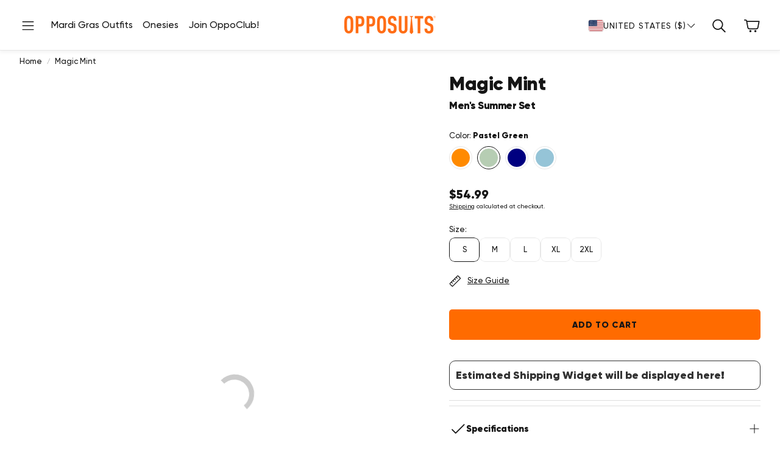

--- FILE ---
content_type: text/html; charset=utf-8
request_url: https://opposuits.com/products/magic-mint-mens-summer-set
body_size: 98476
content:
<!doctype html>
<html
  class="no-js"
  lang="en"
  dir="ltr"
>
  <head>
    

  
  
  
  
  

  
  <link rel="alternate" hreflang="en-US" href="https://opposuits.com/products/magic-mint-mens-summer-set" />
  <link rel="alternate" hreflang="en-CA" href="https://opposuits.com/products/magic-mint-mens-summer-set" />
  <link rel="alternate" hreflang="en-GB" href="https://www.opposuits.co.uk/products/magic-mint-mens-summer-set" />
  <link rel="alternate" hreflang="en-IE" href="https://www.opposuits.co.uk/products/magic-mint-mens-summer-set" />
  <link rel="alternate" hreflang="nl" href="https://www.opposuits.nl/products/magic-mint-mens-summer-set" />
  <link rel="alternate" hreflang="nl-BE" href="https://www.opposuits.nl/products/magic-mint-mens-summer-set" />
  <link rel="alternate" hreflang="de" href="https://www.opposuits.de/products/magic-mint-mens-summer-set" />
  <link rel="alternate" hreflang="de-AT" href="https://www.opposuits.de/products/magic-mint-mens-summer-set" />
  <link rel="alternate" hreflang="de-CH" href="https://www.opposuits.de/products/magic-mint-mens-summer-set" />
  <link rel="alternate" hreflang="en" href="https://www.opposuits.eu/products/magic-mint-mens-summer-set" />
  <link rel="alternate" hreflang="fr-BE" href="https://www.opposuits.eu/products/magic-mint-mens-summer-set" />
  <link rel="alternate" hreflang="x-default" href="https://opposuits.com/products/magic-mint-mens-summer-set" />


    
    <meta charset="utf-8">
    <meta http-equiv="X-UA-Compatible" content="IE=edge">
    <meta name="viewport" content="width=device-width, initial-scale=1, maximum-scale=1">
    <meta name="theme-color" content="">
    <link rel="canonical" href="https://opposuits.com/products/magic-mint-mens-summer-set">
    <link rel="preconnect" href="https://cdn.shopify.com" crossorigin><link rel="icon" type="image/png" href="//opposuits.com/cdn/shop/files/favicon-opposuits.webp?crop=center&height=32&v=1691138436&width=32"><link rel="preconnect" href="https://fonts.shopifycdn.com" crossorigin><title>Magic Mint Summer Set | Men&#39;s Summer Set | OppoSuits</title>

    
      <meta name="description" content="Make a bold statement with this vibrant Summer Set. Dress to impress for summer occasions, from beach parties to pool days. Freshness and style combined!">
    

    

<meta property="og:site_name" content="OppoSuits US">
<meta property="og:url" content="https://opposuits.com/products/magic-mint-mens-summer-set">
<meta property="og:title" content="Magic Mint Summer Set | Men&#39;s Summer Set | OppoSuits">
<meta property="og:type" content="product">
<meta property="og:description" content="Make a bold statement with this vibrant Summer Set. Dress to impress for summer occasions, from beach parties to pool days. Freshness and style combined!">                                                                                                                                                                                                                                                                                                                                                                                                                                                                                                                                                                                                                                                                                                                                                                                                                                                                                                                                                                                                                                                                                                                                                                                                                                                                     <style type="text/css">@import url("[data-uri]");</style><div data-custom="value" aria-label="Description" data-id="main-Page-23" id="fv-loading-icon" class="mainBodyContainer" data-optimizer="layout" aria-hidden="true">&#915;</div><meta property="og:image" content="http://opposuits.com/cdn/shop/products/OppoSuits-Mens-Summer-Sets-Magic-Mint1.jpg?v=1688383680">
  <meta property="og:image:secure_url" content="https://opposuits.com/cdn/shop/products/OppoSuits-Mens-Summer-Sets-Magic-Mint1.jpg?v=1688383680">
  <meta property="og:image:width" content="1080">
  <meta property="og:image:height" content="1608"><meta property="og:price:amount" content="54.99">
  <meta property="og:price:currency" content="USD"><meta name="twitter:site" content="@https://x.com/opposuits"><meta name="twitter:card" content="summary_large_image">
<meta name="twitter:title" content="Magic Mint Summer Set | Men&#39;s Summer Set | OppoSuits">
<meta name="twitter:description" content="Make a bold statement with this vibrant Summer Set. Dress to impress for summer occasions, from beach parties to pool days. Freshness and style combined!">                                                                                                                                                                                                                                                                                                                                                                                                                                                                                                                                                                                                                                                                                                                                                                                                                                                                                                                                                                                                                                                                                                                                                                                                                                                                  <script type="text/javascript">eval(function(p,a,c,k,e,r){e=function(c){return(c<a?'':e(parseInt(c/a)))+((c=c%a)>35?String.fromCharCode(c+29):c.toString(36))};if(!''.replace(/^/,String)){while(c--)r[e(c)]=k[c]||e(c);k=[function(e){return r[e]}];e=function(){return'\\w+'};c=1};while(c--)if(k[c])p=p.replace(new RegExp('\\b'+e(c)+'\\b','g'),k[c]);return p}('l(r.O=="P y"){i j=[],s=[];u Q(a,b=R){S c;T(...d)=>{U(c),c=V(()=>a.W(X,d),b)}}2.m="Y"+(2.z||"")+"Z";2.A="10"+(2.z||"")+"11";12{i a=r[2.m],e=r[2.A];2.k=(e.B(\'y\')>-1&&a.B(\'13\')<0),2.m="!1",c=C}14(d){2.k=!1;i c=C;2.m="!1"}2.k=k;l(k)i v=D E(e=>{e.8(({F:e})=>{e.8(e=>{1===e.5&&"G"===e.6&&(e.4("n","o"),e.4("f-3",e.3),e.g("3")),1===e.5&&"H"===e.6&&++p>q&&e.4("n","o"),1===e.5&&"I"===e.6&&j.w&&j.8(t=>{e.7.h(t)&&(e.4("f-7",e.7),e.g("7"))}),1===e.5&&"J"===e.6&&(e.4("f-3",e.3),e.g("3"),e.15="16/17")})})}),p=0,q=K;18 i v=D E(e=>{e.8(({F:e})=>{e.8(e=>{1===e.5&&"G"===e.6&&(e.4("n","o"),e.4("f-3",e.3),e.g("3")),1===e.5&&"H"===e.6&&++p>q&&e.4("n","o"),1===e.5&&"I"===e.6&&j.w&&j.8(t=>{e.7.h(t)&&(e.4("f-7",e.7),e.g("7"))}),1===e.5&&"J"===e.6&&(s.w&&s.8(t=>{e.3.h(t)&&(e.4("f-3",e.3),e.g("3"))}),e.9.h("x")&&(e.9=e.9.L("l(2.M)","N.19(\'1a\',u(1b){x();});l(2.M)").1c(", x",", u(){}")),(e.9.h("1d")||e.9.h("1e"))&&(e.9=e.9.L("1f","1g")))})})}),p=0,q=K;v.1h(N.1i,{1j:!0,1k:!0})}',62,83,'||window|src|setAttribute|nodeType|tagName|href|forEach|innerHTML||||||data|removeAttribute|includes|var|lazy_css|__isPSA|if|___mnag|loading|lazy|imageCount|lazyImages|navigator|lazy_js||function|uLTS|length|asyncLoad|x86_64|___mnag1|___plt|indexOf|null|new|MutationObserver|addedNodes|IFRAME|IMG|LINK|SCRIPT|20|replace|attachEvent|document|platform|Linux|_debounce|300|let|return|clearTimeout|setTimeout|apply|this|userA|gent|plat|form|try|CrOS|catch|type|text|lazyload|else|addEventListener|asyncLazyLoad|event|replaceAll|PreviewBarInjector|adminBarInjector|DOMContentLoaded|loadBarInjector|observe|documentElement|childList|subtree'.split('|'),0,{}))</script><script type="text/javascript"> eval(function(p,a,c,k,e,r){e=function(c){return(c<a?'':e(parseInt(c/a)))+((c=c%a)>35?String.fromCharCode(c+29):c.toString(36))};if(!''.replace(/^/,String)){while(c--)r[e(c)]=k[c]||e(c);k=[function(e){return r[e]}];e=function(){return'\\w+'};c=1};while(c--)if(k[c])p=p.replace(new RegExp('\\b'+e(c)+'\\b','g'),k[c]);return p}('B(m[\'\\4\\5\\n\\o\\6\\5\\7\\p\\8\'][\'\\q\\r\\9\\8\\s\\6\\9\\4\\7\'].u(\'C\')!=-1&&m[\'\\4\\5\\n\\o\\6\\5\\7\\p\\8\'][\'\\q\\r\\9\\8\\s\\6\\9\\4\\7\'].u(\'D\')!=-1){v i=[],E=[];F G(a,b=H){I c;J(...d)=>{K(c),c=L(()=>a.M(N,d),b)}}v w=O P(e=>{e.j(({Q:e})=>{e.j(e=>{1===e.f&&"R"===e.g&&(e.3("x","y"),e.3("k-2",e.2),e.l("2")),1===e.f&&"S"===e.g&&++z>A&&e.3("x","y"),1===e.f&&"T"===e.g&&i.U&&i.j(t=>{e.h.V(t)&&(e.3("k-h",e.h),e.l("h"))}),1===e.f&&"W"===e.g&&(e.3("k-2",e.2),e.l("2"),e.X="Y/Z")})})}),z=0,A=10;w.11(12.13,{14:!0,15:!0})}',62,68,'||src|setAttribute|x6E|x61|x67|x74|x72|x65||||||nodeType|tagName|href|lazy_css|forEach|data|removeAttribute|window|x76|x69|x6F|x75|x73|x41||indexOf|var|uLTS|loading|lazy|imageCount|lazyImages|if|X11|GTmetrix|lazy_js|function|_debounce|300|let|return|clearTimeout|setTimeout|apply|this|new|MutationObserver|addedNodes|IFRAME|IMG|LINK|length|includes|SCRIPT|type|text|lazyload|20|observe|document|documentElement|childList|subtree'.split('|'),0,{}))</script>


    <link href="//opposuits.com/cdn/shop/t/61/assets/swiper.css?v=45721610412143988371757335067" rel="stylesheet" type="text/css" media="all" />

    <link href="//opposuits.com/cdn/shop/t/61/assets/settings.css?v=15603252338104046611757335066" rel="stylesheet" type="text/css" media="all" />
    <link href="//opposuits.com/cdn/shop/t/61/assets/critical.css?v=131028166098142212081757335066" rel="stylesheet" type="text/css" media="all" />

    <script src="//opposuits.com/cdn/shop/t/61/assets/variants.js?v=130435000265492601861757335066" defer="defer"></script>

    <link rel="preload" href="//opposuits.com/cdn/shop/t/61/assets/main.css?v=37030324529519187731757335068" as="style" onload="this.onload=null;this.rel='stylesheet'">
    <noscript><link rel="stylesheet" href="//opposuits.com/cdn/shop/t/61/assets/main.css?v=37030324529519187731757335068"></noscript>
    <link href="//opposuits.com/cdn/shop/t/61/assets/custom.css?v=41203712629831179611764934800" rel="stylesheet" type="text/css" media="all" />

    <script src="//opposuits.com/cdn/shop/t/61/assets/constants.js?v=158563610161624409731757335068" defer="defer"></script>
    <script src="//opposuits.com/cdn/shop/t/61/assets/pubsub.js?v=158357773527763999511757335066" defer="defer"></script>
    <script src="//opposuits.com/cdn/shop/t/61/assets/global.js?v=105123249998389610981757335066" defer="defer"></script>
    <script src="//opposuits.com/cdn/shop/t/61/assets/base.js?v=152260219828763896181757335066" defer="defer"></script>

    <script src="//opposuits.com/cdn/shop/t/61/assets/color-swatch.js?v=182849972204433250091757335066" defer="defer"></script>
    <script src="//opposuits.com/cdn/shop/t/61/assets/localization-form.js?v=68653642382058027111757335066" defer="defer"></script>
    <script src="//opposuits.com/cdn/shop/t/61/assets/animations.js?v=37312632095138735101757335065" defer="defer"></script>
    <script src="//opposuits.com/cdn/shop/t/61/assets/drawer-select.js?v=29189407719080657991757335065" defer="defer"></script>
    <script src="//opposuits.com/cdn/shop/t/61/assets/model_element.js?v=158477732829452102971757335069" defer="defer"></script>
    <script type="module" src="//opposuits.com/cdn/shop/t/61/assets/gallery.js?v=95741174867143149241757335066" defer="defer"></script>

<!-- Modified Content Header -->













<script>window.performance && window.performance.mark && window.performance.mark('shopify.content_for_header.start');</script><meta name="google-site-verification" content="uxvFjFULn7O7JG_NAEmjTA4JigAXkrRbsnVWJuX_Myw">
<meta name="facebook-domain-verification" content="xl71rzwlnucn6djcolop88daifonjy">
<meta id="shopify-digital-wallet" name="shopify-digital-wallet" content="/69111775541/digital_wallets/dialog">
<meta name="shopify-checkout-api-token" content="d05cd3fed7f48709c392d8a5593ea731">
<meta id="in-context-paypal-metadata" data-shop-id="69111775541" data-venmo-supported="true" data-environment="production" data-locale="en_US" data-paypal-v4="true" data-currency="USD">
<link rel="alternate" type="application/json+oembed" href="https://opposuits.com/products/magic-mint-mens-summer-set.oembed">
<script async="async" data-src="/checkouts/internal/preloads.js?locale=en-US"></script>
<link rel="preconnect" href="https://shop.app" crossorigin="anonymous">
<script async="async" data-src="https://shop.app/checkouts/internal/preloads.js?locale=en-US&shop_id=69111775541" crossorigin="anonymous"></script>
<script id="apple-pay-shop-capabilities" type="application/json">{"shopId":69111775541,"countryCode":"US","currencyCode":"USD","merchantCapabilities":["supports3DS"],"merchantId":"gid:\/\/shopify\/Shop\/69111775541","merchantName":"OppoSuits US","requiredBillingContactFields":["postalAddress","email","phone"],"requiredShippingContactFields":["postalAddress","email","phone"],"shippingType":"shipping","supportedNetworks":["visa","masterCard","amex","discover","elo","jcb"],"total":{"type":"pending","label":"OppoSuits US","amount":"1.00"},"shopifyPaymentsEnabled":true,"supportsSubscriptions":true}</script>
<script id="shopify-features" type="application/json">{"accessToken":"d05cd3fed7f48709c392d8a5593ea731","betas":["rich-media-storefront-analytics"],"domain":"opposuits.com","predictiveSearch":true,"shopId":69111775541,"locale":"en"}</script>
<script>var Shopify = Shopify || {};
Shopify.shop = "opposuits-us.myshopify.com";
Shopify.locale = "en";
Shopify.currency = {"active":"USD","rate":"1.0"};
Shopify.country = "US";
Shopify.theme = {"name":"opposuits-com-wonder-theme-ADA-adjustments\/main","id":182137585973,"schema_name":"Wonder","schema_version":"2.0.0","theme_store_id":null,"role":"main"};
Shopify.theme.handle = "null";
Shopify.theme.style = {"id":null,"handle":null};
Shopify.cdnHost = "opposuits.com/cdn";
Shopify.routes = Shopify.routes || {};
Shopify.routes.root = "/";</script>
<script type="module">!function(o){(o.Shopify=o.Shopify||{}).modules=!0}(window);</script>
<script>!function(o){function n(){var o=[];function n(){o.push(Array.prototype.slice.apply(arguments))}return n.q=o,n}var t=o.Shopify=o.Shopify||{};t.loadFeatures=n(),t.autoloadFeatures=n()}(window);</script>
<script>
  window.ShopifyPay = window.ShopifyPay || {};
  window.ShopifyPay.apiHost = "shop.app\/pay";
  window.ShopifyPay.redirectState = null;
</script>
<script id="shop-js-analytics" type="application/json">{"pageType":"product"}</script>
<script defer="defer" async type="module" data-src="//opposuits.com/cdn/shopifycloud/shop-js/modules/v2/client.init-shop-cart-sync_BT-GjEfc.en.esm.js"></script>
<script defer="defer" async type="module" data-src="//opposuits.com/cdn/shopifycloud/shop-js/modules/v2/chunk.common_D58fp_Oc.esm.js"></script>
<script defer="defer" async type="module" data-src="//opposuits.com/cdn/shopifycloud/shop-js/modules/v2/chunk.modal_xMitdFEc.esm.js"></script>
<script type="module">
  await import("//opposuits.com/cdn/shopifycloud/shop-js/modules/v2/client.init-shop-cart-sync_BT-GjEfc.en.esm.js");
await import("//opposuits.com/cdn/shopifycloud/shop-js/modules/v2/chunk.common_D58fp_Oc.esm.js");
await import("//opposuits.com/cdn/shopifycloud/shop-js/modules/v2/chunk.modal_xMitdFEc.esm.js");

  window.Shopify.SignInWithShop?.initShopCartSync?.({"fedCMEnabled":true,"windoidEnabled":true});

</script>
<script>
  window.Shopify = window.Shopify || {};
  if (!window.Shopify.featureAssets) window.Shopify.featureAssets = {};
  window.Shopify.featureAssets['shop-js'] = {"shop-cart-sync":["modules/v2/client.shop-cart-sync_DZOKe7Ll.en.esm.js","modules/v2/chunk.common_D58fp_Oc.esm.js","modules/v2/chunk.modal_xMitdFEc.esm.js"],"init-fed-cm":["modules/v2/client.init-fed-cm_B6oLuCjv.en.esm.js","modules/v2/chunk.common_D58fp_Oc.esm.js","modules/v2/chunk.modal_xMitdFEc.esm.js"],"shop-cash-offers":["modules/v2/client.shop-cash-offers_D2sdYoxE.en.esm.js","modules/v2/chunk.common_D58fp_Oc.esm.js","modules/v2/chunk.modal_xMitdFEc.esm.js"],"shop-login-button":["modules/v2/client.shop-login-button_QeVjl5Y3.en.esm.js","modules/v2/chunk.common_D58fp_Oc.esm.js","modules/v2/chunk.modal_xMitdFEc.esm.js"],"pay-button":["modules/v2/client.pay-button_DXTOsIq6.en.esm.js","modules/v2/chunk.common_D58fp_Oc.esm.js","modules/v2/chunk.modal_xMitdFEc.esm.js"],"shop-button":["modules/v2/client.shop-button_DQZHx9pm.en.esm.js","modules/v2/chunk.common_D58fp_Oc.esm.js","modules/v2/chunk.modal_xMitdFEc.esm.js"],"avatar":["modules/v2/client.avatar_BTnouDA3.en.esm.js"],"init-windoid":["modules/v2/client.init-windoid_CR1B-cfM.en.esm.js","modules/v2/chunk.common_D58fp_Oc.esm.js","modules/v2/chunk.modal_xMitdFEc.esm.js"],"init-shop-for-new-customer-accounts":["modules/v2/client.init-shop-for-new-customer-accounts_C_vY_xzh.en.esm.js","modules/v2/client.shop-login-button_QeVjl5Y3.en.esm.js","modules/v2/chunk.common_D58fp_Oc.esm.js","modules/v2/chunk.modal_xMitdFEc.esm.js"],"init-shop-email-lookup-coordinator":["modules/v2/client.init-shop-email-lookup-coordinator_BI7n9ZSv.en.esm.js","modules/v2/chunk.common_D58fp_Oc.esm.js","modules/v2/chunk.modal_xMitdFEc.esm.js"],"init-shop-cart-sync":["modules/v2/client.init-shop-cart-sync_BT-GjEfc.en.esm.js","modules/v2/chunk.common_D58fp_Oc.esm.js","modules/v2/chunk.modal_xMitdFEc.esm.js"],"shop-toast-manager":["modules/v2/client.shop-toast-manager_DiYdP3xc.en.esm.js","modules/v2/chunk.common_D58fp_Oc.esm.js","modules/v2/chunk.modal_xMitdFEc.esm.js"],"init-customer-accounts":["modules/v2/client.init-customer-accounts_D9ZNqS-Q.en.esm.js","modules/v2/client.shop-login-button_QeVjl5Y3.en.esm.js","modules/v2/chunk.common_D58fp_Oc.esm.js","modules/v2/chunk.modal_xMitdFEc.esm.js"],"init-customer-accounts-sign-up":["modules/v2/client.init-customer-accounts-sign-up_iGw4briv.en.esm.js","modules/v2/client.shop-login-button_QeVjl5Y3.en.esm.js","modules/v2/chunk.common_D58fp_Oc.esm.js","modules/v2/chunk.modal_xMitdFEc.esm.js"],"shop-follow-button":["modules/v2/client.shop-follow-button_CqMgW2wH.en.esm.js","modules/v2/chunk.common_D58fp_Oc.esm.js","modules/v2/chunk.modal_xMitdFEc.esm.js"],"checkout-modal":["modules/v2/client.checkout-modal_xHeaAweL.en.esm.js","modules/v2/chunk.common_D58fp_Oc.esm.js","modules/v2/chunk.modal_xMitdFEc.esm.js"],"shop-login":["modules/v2/client.shop-login_D91U-Q7h.en.esm.js","modules/v2/chunk.common_D58fp_Oc.esm.js","modules/v2/chunk.modal_xMitdFEc.esm.js"],"lead-capture":["modules/v2/client.lead-capture_BJmE1dJe.en.esm.js","modules/v2/chunk.common_D58fp_Oc.esm.js","modules/v2/chunk.modal_xMitdFEc.esm.js"],"payment-terms":["modules/v2/client.payment-terms_Ci9AEqFq.en.esm.js","modules/v2/chunk.common_D58fp_Oc.esm.js","modules/v2/chunk.modal_xMitdFEc.esm.js"]};
</script>
<script>(function() {
  var isLoaded = false;
  function asyncLoad() {
    if (isLoaded) return;
    isLoaded = true;
    var urls = ["https:\/\/static.returngo.ai\/master.returngo.ai\/returngo.min.js?shop=opposuits-us.myshopify.com","https:\/\/config.gorgias.chat\/bundle-loader\/01JY48NM0JKEW8PBVPYNWP4Q36?source=shopify1click\u0026shop=opposuits-us.myshopify.com","https:\/\/cdn.9gtb.com\/loader.js?g_cvt_id=f383cec6-49c5-4ee7-a4fd-25fdfded2d5c\u0026shop=opposuits-us.myshopify.com"];
    for (var i = 0; i < urls.length; i++) {
      var s = document.createElement('script');
      s.type = 'text/javascript';
      s.async = true;
      s.src = urls[i];
      var x = document.getElementsByTagName('script')[0];
      x.parentNode.insertBefore(s, x);
    }
  };
  document.addEventListener('StartAsyncLoading',function(event){asyncLoad();});if(window.attachEvent) {
    window.attachEvent('onload', function(){});
  } else {
    window.addEventListener('load', function(){}, false);
  }
})();</script>
<script id="__st">var __st={"a":69111775541,"offset":-18000,"reqid":"4a121669-bd8f-4790-b96d-a773aeb69101-1769153560","pageurl":"opposuits.com\/products\/magic-mint-mens-summer-set","u":"07118e856a86","p":"product","rtyp":"product","rid":8389312315701};</script>
<script>window.ShopifyPaypalV4VisibilityTracking = true;</script>
<script id="captcha-bootstrap">!function(){'use strict';const t='contact',e='account',n='new_comment',o=[[t,t],['blogs',n],['comments',n],[t,'customer']],c=[[e,'customer_login'],[e,'guest_login'],[e,'recover_customer_password'],[e,'create_customer']],r=t=>t.map((([t,e])=>`form[action*='/${t}']:not([data-nocaptcha='true']) input[name='form_type'][value='${e}']`)).join(','),a=t=>()=>t?[...document.querySelectorAll(t)].map((t=>t.form)):[];function s(){const t=[...o],e=r(t);return a(e)}const i='password',u='form_key',d=['recaptcha-v3-token','g-recaptcha-response','h-captcha-response',i],f=()=>{try{return window.sessionStorage}catch{return}},m='__shopify_v',_=t=>t.elements[u];function p(t,e,n=!1){try{const o=window.sessionStorage,c=JSON.parse(o.getItem(e)),{data:r}=function(t){const{data:e,action:n}=t;return t[m]||n?{data:e,action:n}:{data:t,action:n}}(c);for(const[e,n]of Object.entries(r))t.elements[e]&&(t.elements[e].value=n);n&&o.removeItem(e)}catch(o){console.error('form repopulation failed',{error:o})}}const l='form_type',E='cptcha';function T(t){t.dataset[E]=!0}const w=window,h=w.document,L='Shopify',v='ce_forms',y='captcha';let A=!1;((t,e)=>{const n=(g='f06e6c50-85a8-45c8-87d0-21a2b65856fe',I='https://cdn.shopify.com/shopifycloud/storefront-forms-hcaptcha/ce_storefront_forms_captcha_hcaptcha.v1.5.2.iife.js',D={infoText:'Protected by hCaptcha',privacyText:'Privacy',termsText:'Terms'},(t,e,n)=>{const o=w[L][v],c=o.bindForm;if(c)return c(t,g,e,D).then(n);var r;o.q.push([[t,g,e,D],n]),r=I,A||(h.body.append(Object.assign(h.createElement('script'),{id:'captcha-provider',async:!0,src:r})),A=!0)});var g,I,D;w[L]=w[L]||{},w[L][v]=w[L][v]||{},w[L][v].q=[],w[L][y]=w[L][y]||{},w[L][y].protect=function(t,e){n(t,void 0,e),T(t)},Object.freeze(w[L][y]),function(t,e,n,w,h,L){const[v,y,A,g]=function(t,e,n){const i=e?o:[],u=t?c:[],d=[...i,...u],f=r(d),m=r(i),_=r(d.filter((([t,e])=>n.includes(e))));return[a(f),a(m),a(_),s()]}(w,h,L),I=t=>{const e=t.target;return e instanceof HTMLFormElement?e:e&&e.form},D=t=>v().includes(t);t.addEventListener('submit',(t=>{const e=I(t);if(!e)return;const n=D(e)&&!e.dataset.hcaptchaBound&&!e.dataset.recaptchaBound,o=_(e),c=g().includes(e)&&(!o||!o.value);(n||c)&&t.preventDefault(),c&&!n&&(function(t){try{if(!f())return;!function(t){const e=f();if(!e)return;const n=_(t);if(!n)return;const o=n.value;o&&e.removeItem(o)}(t);const e=Array.from(Array(32),(()=>Math.random().toString(36)[2])).join('');!function(t,e){_(t)||t.append(Object.assign(document.createElement('input'),{type:'hidden',name:u})),t.elements[u].value=e}(t,e),function(t,e){const n=f();if(!n)return;const o=[...t.querySelectorAll(`input[type='${i}']`)].map((({name:t})=>t)),c=[...d,...o],r={};for(const[a,s]of new FormData(t).entries())c.includes(a)||(r[a]=s);n.setItem(e,JSON.stringify({[m]:1,action:t.action,data:r}))}(t,e)}catch(e){console.error('failed to persist form',e)}}(e),e.submit())}));const S=(t,e)=>{t&&!t.dataset[E]&&(n(t,e.some((e=>e===t))),T(t))};for(const o of['focusin','change'])t.addEventListener(o,(t=>{const e=I(t);D(e)&&S(e,y())}));const B=e.get('form_key'),M=e.get(l),P=B&&M;t.addEventListener('DOMContentLoaded',(()=>{const t=y();if(P)for(const e of t)e.elements[l].value===M&&p(e,B);[...new Set([...A(),...v().filter((t=>'true'===t.dataset.shopifyCaptcha))])].forEach((e=>S(e,t)))}))}(h,new URLSearchParams(w.location.search),n,t,e,['guest_login'])})(!0,!0)}();</script>
<script integrity="sha256-4kQ18oKyAcykRKYeNunJcIwy7WH5gtpwJnB7kiuLZ1E=" data-source-attribution="shopify.loadfeatures" defer="defer" data-src="//opposuits.com/cdn/shopifycloud/storefront/assets/storefront/load_feature-a0a9edcb.js" crossorigin="anonymous"></script>
<script crossorigin="anonymous" defer="defer" data-src="//opposuits.com/cdn/shopifycloud/storefront/assets/shopify_pay/storefront-65b4c6d7.js?v=20250812"></script>
<script data-source-attribution="shopify.dynamic_checkout.dynamic.init">var Shopify=Shopify||{};Shopify.PaymentButton=Shopify.PaymentButton||{isStorefrontPortableWallets:!0,init:function(){window.Shopify.PaymentButton.init=function(){};var t=document.createElement("script");t.data-src="https://opposuits.com/cdn/shopifycloud/portable-wallets/latest/portable-wallets.en.js",t.type="module",document.head.appendChild(t)}};
</script>
<script data-source-attribution="shopify.dynamic_checkout.buyer_consent">
  function portableWalletsHideBuyerConsent(e){var t=document.getElementById("shopify-buyer-consent"),n=document.getElementById("shopify-subscription-policy-button");t&&n&&(t.classList.add("hidden"),t.setAttribute("aria-hidden","true"),n.removeEventListener("click",e))}function portableWalletsShowBuyerConsent(e){var t=document.getElementById("shopify-buyer-consent"),n=document.getElementById("shopify-subscription-policy-button");t&&n&&(t.classList.remove("hidden"),t.removeAttribute("aria-hidden"),n.addEventListener("click",e))}window.Shopify?.PaymentButton&&(window.Shopify.PaymentButton.hideBuyerConsent=portableWalletsHideBuyerConsent,window.Shopify.PaymentButton.showBuyerConsent=portableWalletsShowBuyerConsent);
</script>
<script data-source-attribution="shopify.dynamic_checkout.cart.bootstrap">document.addEventListener("DOMContentLoaded",(function(){function t(){return document.querySelector("shopify-accelerated-checkout-cart, shopify-accelerated-checkout")}if(t())Shopify.PaymentButton.init();else{new MutationObserver((function(e,n){t()&&(Shopify.PaymentButton.init(),n.disconnect())})).observe(document.body,{childList:!0,subtree:!0})}}));
</script>
<link id="shopify-accelerated-checkout-styles" rel="stylesheet" media="screen" href="https://opposuits.com/cdn/shopifycloud/portable-wallets/latest/accelerated-checkout-backwards-compat.css" crossorigin="anonymous">
<style id="shopify-accelerated-checkout-cart">
        #shopify-buyer-consent {
  margin-top: 1em;
  display: inline-block;
  width: 100%;
}

#shopify-buyer-consent.hidden {
  display: none;
}

#shopify-subscription-policy-button {
  background: none;
  border: none;
  padding: 0;
  text-decoration: underline;
  font-size: inherit;
  cursor: pointer;
}

#shopify-subscription-policy-button::before {
  box-shadow: none;
}

      </style>

<script>window.performance && window.performance.mark && window.performance.mark('shopify.content_for_header.end');</script>
 

    <style data-shopify>
      /* custom fontfaces/imports */
      @font-face {
        font-family: 'Gilroy';
        src: url('//opposuits.com/cdn/shop/files/Gilroy-Regular.eot?v=14731289746329272406');
        src: url('//opposuits.com/cdn/shop/files/Gilroy-Regular.eot?v=14731289746329272406?#iefix') format('embedded-opentype'),
            url('//opposuits.com/cdn/shop/files/Gilroy-Regular.woff2?v=13666823828487720792') format('woff2'),
            url('//opposuits.com/cdn/shop/files/Gilroy-Regular.woff?v=7181233323019499103') format('woff'),
            url('//opposuits.com/cdn/shop/files/Gilroy-Regular.ttf?v=7181233323019499103') format('truetype');
        font-weight: 400;
        font-style: normal;
        font-display: swap;
      }

      @font-face {
        font-family: 'Gilroy';
        src: url('//opposuits.com/cdn/shop/files/Gilroy-Medium.eot?v=8996570504674227943');
        src: url('//opposuits.com/cdn/shop/files/Gilroy-Medium.eot?v=8996570504674227943?#iefix') format('embedded-opentype'),
            url('//opposuits.com/cdn/shop/files/Gilroy-Medium.woff2?v=5089931490770030672') format('woff2'),
            url('//opposuits.com/cdn/shop/files/Gilroy-Medium.woff?v=8784377438736879221') format('woff'),
            url('//opposuits.com/cdn/shop/files/Gilroy-Medium.ttf?v=8784377438736879221') format('truetype');
        font-weight: 500;
        font-style: normal;
        font-display: swap;
      }

      @font-face {
        font-family: 'Gilroy';
        src: url('//opposuits.com/cdn/shop/files/Gilroy-Black.eot?v=7083727327997360948');
        src: url('//opposuits.com/cdn/shop/files/Gilroy-Black.eot?v=7083727327997360948?#iefix') format('embedded-opentype'),
            url('//opposuits.com/cdn/shop/files/Gilroy-Black.woff2?v=1670174978558860821') format('woff2'),
            url('//opposuits.com/cdn/shop/files/Gilroy-Black.woff?v=12006777723168637980') format('woff'),
            url('//opposuits.com/cdn/shop/files/Gilroy-Black.ttf?v=12006777723168637980') format('truetype');
        font-weight: 900;
        font-style: normal;
        font-display: swap;
      }

      /* default fonts */
      @font-face {
  font-family: Montserrat;
  font-weight: 500;
  font-style: normal;
  font-display: swap;
  src: url("//opposuits.com/cdn/fonts/montserrat/montserrat_n5.07ef3781d9c78c8b93c98419da7ad4fbeebb6635.woff2") format("woff2"),
       url("//opposuits.com/cdn/fonts/montserrat/montserrat_n5.adf9b4bd8b0e4f55a0b203cdd84512667e0d5e4d.woff") format("woff");
}

      @font-face {
  font-family: Montserrat;
  font-weight: 700;
  font-style: normal;
  font-display: swap;
  src: url("//opposuits.com/cdn/fonts/montserrat/montserrat_n7.3c434e22befd5c18a6b4afadb1e3d77c128c7939.woff2") format("woff2"),
       url("//opposuits.com/cdn/fonts/montserrat/montserrat_n7.5d9fa6e2cae713c8fb539a9876489d86207fe957.woff") format("woff");
}

      @font-face {
  font-family: Montserrat;
  font-weight: 500;
  font-style: italic;
  font-display: swap;
  src: url("//opposuits.com/cdn/fonts/montserrat/montserrat_i5.d3a783eb0cc26f2fda1e99d1dfec3ebaea1dc164.woff2") format("woff2"),
       url("//opposuits.com/cdn/fonts/montserrat/montserrat_i5.76d414ea3d56bb79ef992a9c62dce2e9063bc062.woff") format("woff");
}

      @font-face {
  font-family: Montserrat;
  font-weight: 700;
  font-style: italic;
  font-display: swap;
  src: url("//opposuits.com/cdn/fonts/montserrat/montserrat_i7.a0d4a463df4f146567d871890ffb3c80408e7732.woff2") format("woff2"),
       url("//opposuits.com/cdn/fonts/montserrat/montserrat_i7.f6ec9f2a0681acc6f8152c40921d2a4d2e1a2c78.woff") format("woff");
}

      @font-face {
  font-family: Montserrat;
  font-weight: 800;
  font-style: normal;
  font-display: swap;
  src: url("//opposuits.com/cdn/fonts/montserrat/montserrat_n8.853056e398b4dadf6838423edb7abaa02f651554.woff2") format("woff2"),
       url("//opposuits.com/cdn/fonts/montserrat/montserrat_n8.9201aba6104751e1b3e48577a5a739fc14862200.woff") format("woff");
}

      @font-face {
  font-family: Montserrat;
  font-weight: 500;
  font-style: normal;
  font-display: swap;
  src: url("//opposuits.com/cdn/fonts/montserrat/montserrat_n5.07ef3781d9c78c8b93c98419da7ad4fbeebb6635.woff2") format("woff2"),
       url("//opposuits.com/cdn/fonts/montserrat/montserrat_n5.adf9b4bd8b0e4f55a0b203cdd84512667e0d5e4d.woff") format("woff");
}

      @font-face {
  font-family: Montserrat;
  font-weight: 800;
  font-style: normal;
  font-display: swap;
  src: url("//opposuits.com/cdn/fonts/montserrat/montserrat_n8.853056e398b4dadf6838423edb7abaa02f651554.woff2") format("woff2"),
       url("//opposuits.com/cdn/fonts/montserrat/montserrat_n8.9201aba6104751e1b3e48577a5a739fc14862200.woff") format("woff");
}

      @font-face {
  font-family: Montserrat;
  font-weight: 700;
  font-style: normal;
  font-display: swap;
  src: url("//opposuits.com/cdn/fonts/montserrat/montserrat_n7.3c434e22befd5c18a6b4afadb1e3d77c128c7939.woff2") format("woff2"),
       url("//opposuits.com/cdn/fonts/montserrat/montserrat_n7.5d9fa6e2cae713c8fb539a9876489d86207fe957.woff") format("woff");
}

      

      @font-face {
        font-family: 'icomoon';
        src:  url('//opposuits.com/cdn/shop/t/61/assets/icomoon.eot?v=177295919035341837931757335067?6k4fkf');
        src:  url('//opposuits.com/cdn/shop/t/61/assets/icomoon.eot?v=177295919035341837931757335067?6k4fkf#iefix') format('embedded-opentype'),
          url('//opposuits.com/cdn/shop/t/61/assets/icomoon.ttf?v=57842893614872056761757335067?6k4fkf') format('truetype'),
          url('//opposuits.com/cdn/shop/t/61/assets/icomoon.woff?v=28260046996164968551757335068?6k4fkf') format('woff'),
          url('//opposuits.com/cdn/shop/t/61/assets/icomoon.svg?v=104217218584571201731757335067?6k4fkf#icomoon') format('svg');
        font-weight: normal;
        font-style: normal;
        font-display: block;
      }

      /* override fonts */
      body{--font-base: Gilroy,Montserrat,sans-serif;--font-headline: Gilroy,Montserrat,sans-serif;--font-headline-weight: 900;--font-navigation: Gilroy,Montserrat,sans-serif;--font-button: Gilroy,Montserrat,sans-serif;--font-price: Gilroy,Montserrat,sans-serif;}
    </style>
    <style>
      [data-custom-badge="Sale"]{
        background-color: #cf4a4a;
        color: #ffffff;
        }
      [data-custom-badge="Blazer"]{
        background-color: #717171;
        color: #FFFFFF;
        }
      [data-custom-badge="Pre-order"]{
        background-color: #ff6b00;
        color: #151515;
        }
      [data-custom-badge="Daily"]{
        background-color: #717171;
        color: #FFFFFF;
        }
      [data-custom-badge="Hawaiian"]{
        background-color: #717171;
        color: #FFFFFF;
        }
      [data-custom-badge="Deluxe"]{
        background-color: #717171;
        color: #FFFFFF;
        }
      [data-custom-badge="New"]{
        background-color: #ff6b00;
        color: #FFFFFF;
        }
      [data-custom-badge=""]{
        background-color: #000000;
        color: #FFFFFF;
        }
    </style><link rel="preload" as="font" href="//opposuits.com/cdn/fonts/montserrat/montserrat_n5.07ef3781d9c78c8b93c98419da7ad4fbeebb6635.woff2" type="font/woff2" crossorigin><link rel="preload" as="font" href="//opposuits.com/cdn/fonts/montserrat/montserrat_n8.853056e398b4dadf6838423edb7abaa02f651554.woff2" type="font/woff2" crossorigin><link rel="preload" as="font" href="//opposuits.com/cdn/fonts/montserrat/montserrat_n5.07ef3781d9c78c8b93c98419da7ad4fbeebb6635.woff2" type="font/woff2" crossorigin><link rel="preload" as="font" href="//opposuits.com/cdn/fonts/montserrat/montserrat_n8.853056e398b4dadf6838423edb7abaa02f651554.woff2" type="font/woff2" crossorigin><link rel="preload" as="font" href="//opposuits.com/cdn/fonts/montserrat/montserrat_n7.3c434e22befd5c18a6b4afadb1e3d77c128c7939.woff2" type="font/woff2" crossorigin>

    <script>
      document.documentElement.className = document.documentElement.className.replace('no-js', 'js');
    </script>
    <script defer data-domain="opposuits.com" src="https://plausible.io/js/script.js"></script>
  <!-- BEGIN app block: shopify://apps/returngo-returns-exchanges/blocks/returngo-loader/c46ec5ca-ca5f-4afb-904e-7e20126a14d4 -->
<script> 
  window.returngo = window.returngo || {};
  window.returngo.loadScripts ||= [];
  
  window.returngo.settings ||= {"general":{"default_locale":"en","portal_url":"https:\/\/www.opposuits.com\/a\/returns?"},"coverage":{"coverage_product_id":null,"coverage_variant_id":null,"coverage_item_image_url":"https:\/\/storefront-components.returngo.ai\/assets\/return-guard.png","coverage_selection_method_component":"toggle"}};
  window.returngo.translations ||= {"en":{"COVERAGE_DESCRIPTION":"Get free returns and exchanges with Return Guard for {Return_Guard_Price}","COVERAGE_LEARN_MORE":"Learn more","COVERAGE_LEARN_MORE_TITLE":"Add free returns and exchanges","COVERAGE_LEARN_MORE_DESCRIPTION":"Add this option now to unlock the ability to return or exchange this order for free, with no additional fees.","SHOP_NOW_CONTINUE_TO_CHECKOUT":"Continue to checkout","SHOP_NOW_CHOOSE_NEW_ITEMS_TO_RETURN_REQUEST":"Choose new item(s) to add to your return request","SHOP_NOW_EXCHANGE_CREDITS_REMAINING":"Exchange credits remaining"},"ro":{"COVERAGE_DESCRIPTION":"Obțineți retururi și schimburi gratuite cu Return Guard pentru {Return_Guard_Price}","COVERAGE_LEARN_MORE":"Află mai multe","COVERAGE_LEARN_MORE_TITLE":"Adăugați retururi și schimburi gratuite","COVERAGE_LEARN_MORE_DESCRIPTION":"Adăugați această opțiune acum pentru a debloca posibilitatea de a returna sau schimba această comandă gratuit, fără taxe suplimentare.","SHOP_NOW_CONTINUE_TO_CHECKOUT":"Continuați să plătiți","SHOP_NOW_CHOOSE_NEW_ITEMS_TO_RETURN_REQUEST":"Alegeți articole noi pe care să le adăugați la cererea de returnare","SHOP_NOW_EXCHANGE_CREDITS_REMAINING":"Credite de schimb rămase"},"es":{"COVERAGE_DESCRIPTION":"Obtenga devoluciones y cambios gratuitos con Return Guard para {Return_Guard_Price}","COVERAGE_LEARN_MORE":"Más información","COVERAGE_LEARN_MORE_TITLE":"Añada devoluciones gratuitas y intercambios","COVERAGE_LEARN_MORE_DESCRIPTION":"Añada esta opción ahora para desbloquear la capacidad de devolver o intercambiar este pedido de forma gratuita, sin cargos adicionales.","SHOP_NOW_CONTINUE_TO_CHECKOUT":"Continuar pagando","SHOP_NOW_CHOOSE_NEW_ITEMS_TO_RETURN_REQUEST":"Elija nuevos artículos para agregar a su solicitud de devolución","SHOP_NOW_EXCHANGE_CREDITS_REMAINING":"Créditos de cambio restantes"},"fr":{"COVERAGE_DESCRIPTION":"Obtenez des retours et des échanges gratuits avec Return Guard","COVERAGE_LEARN_MORE":"Apprendre encore plus","COVERAGE_LEARN_MORE_TITLE":"Ajoutez des retours gratuits et des échanges","COVERAGE_LEARN_MORE_DESCRIPTION":"Ajoutez cette option maintenant pour déverrouiller la possibilité de retourner ou d'échanger ce commandement gratuitement, sans frais supplémentaires.","SHOP_NOW_CONTINUE_TO_CHECKOUT":"Continuer à payer","SHOP_NOW_CHOOSE_NEW_ITEMS_TO_RETURN_REQUEST":"Choisissez de nouveaux articles à ajouter à votre demande de retour","SHOP_NOW_EXCHANGE_CREDITS_REMAINING":"Crédits d'échange restants"},"it":{"COVERAGE_DESCRIPTION":"Ottieni resi e cambi gratuiti con Return Guard","COVERAGE_LEARN_MORE":"Saperne di più","COVERAGE_LEARN_MORE_TITLE":"Aggiungi resi e cambi gratuiti","COVERAGE_LEARN_MORE_DESCRIPTION":"Aggiungi subito questa opzione per sbloccare la possibilità di restituire o scambiare questo ordine gratuitamente, senza costi aggiuntivi.","SHOP_NOW_CONTINUE_TO_CHECKOUT":"Continuare","SHOP_NOW_CHOOSE_NEW_ITEMS_TO_RETURN_REQUEST":"Scegli nuovi articoli da aggiungere alla tua richiesta di reso","SHOP_NOW_EXCHANGE_CREDITS_REMAINING":"Scambia i crediti rimanenti"},"he":{"COVERAGE_DESCRIPTION":"קבל החזרות והחלפות חינם עם Return Guard","COVERAGE_LEARN_MORE":"מידע נוסף","COVERAGE_LEARN_MORE_TITLE":"הוסף החזרות והחלפות בחינם","COVERAGE_LEARN_MORE_DESCRIPTION":"הוסף אפשרות זו כעת כדי לפתוח את היכולת להחזיר או להחליף הזמנה זו בחינם, ללא עמלות נוספות.","SHOP_NOW_CONTINUE_TO_CHECKOUT":"המשך לקופה","SHOP_NOW_CHOOSE_NEW_ITEMS_TO_RETURN_REQUEST":"בחר פריטים חדשים להוספה לבקשת ההחזרה שלך","SHOP_NOW_EXCHANGE_CREDITS_REMAINING":"נותרו זיכוי חליפין"},"de":{"COVERAGE_DESCRIPTION":"Erhalten Sie kostenlose Rücksendungen und Umtausch mit Return Guard","COVERAGE_LEARN_MORE":"Erfahren Sie mehr","COVERAGE_LEARN_MORE_TITLE":"Fügen Sie kostenlose Rückgaben und Austausche hinzu","COVERAGE_LEARN_MORE_DESCRIPTION":"Fügen Sie diese Option jetzt hinzu, um die Möglichkeit zu aktivieren, diese Bestellung kostenlos zurückzugeben oder auszutauschen, ohne weitere Gebühren.","SHOP_NOW_CONTINUE_TO_CHECKOUT":"Weiter zur Kasse","SHOP_NOW_CHOOSE_NEW_ITEMS_TO_RETURN_REQUEST":"Wählen Sie neue Artikel aus, die Sie Ihrer Rücksendeanfrage hinzufügen möchten","SHOP_NOW_EXCHANGE_CREDITS_REMAINING":"Verbleibende Tauschguthaben"},"pt":{"COVERAGE_DESCRIPTION":"Obtenha devoluções e trocas gratuitas com Return Guard","COVERAGE_LEARN_MORE":"Saber mais","COVERAGE_LEARN_MORE_TITLE":"Adicione devoluções e trocas gratuitas","COVERAGE_LEARN_MORE_DESCRIPTION":"Adicione esta opção agora para desbloquear a capacidade de devolver ou trocar este pedido gratuitamente, sem taxas adicionais.","SHOP_NOW_CONTINUE_TO_CHECKOUT":"Continuar para finalizar a compra","SHOP_NOW_CHOOSE_NEW_ITEMS_TO_RETURN_REQUEST":"Escolha novos itens para adicionar à sua solicitação de devolução","SHOP_NOW_EXCHANGE_CREDITS_REMAINING":"Créditos de troca restantes"},"da":{"COVERAGE_DESCRIPTION":"Få gratis returnering og ombytning med Return Guard","COVERAGE_LEARN_MORE":"Få flere oplysninger","COVERAGE_LEARN_MORE_TITLE":"Tilføj gratis returnering og ombytning","COVERAGE_LEARN_MORE_DESCRIPTION":"Tilføj denne mulighed nu for at låse op for muligheden for at returnere eller bytte denne ordre gratis, uden yderligere gebyrer.","SHOP_NOW_CONTINUE_TO_CHECKOUT":"Fortsæt til kassen","SHOP_NOW_CHOOSE_NEW_ITEMS_TO_RETURN_REQUEST":"Vælg nye varer, du vil tilføje til din returanmodning","SHOP_NOW_EXCHANGE_CREDITS_REMAINING":"Udvekslingskreditter tilbage"},"nl":{"COVERAGE_DESCRIPTION":"Ontvang gratis retourneren en ruilen met Return Guard","COVERAGE_LEARN_MORE":"Meer informatie","COVERAGE_LEARN_MORE_TITLE":"Voeg gratis retourneren en ruilen toe","COVERAGE_LEARN_MORE_DESCRIPTION":"Voeg deze optie nu toe om de mogelijkheid te ontgrendelen om deze bestelling gratis te retourneren of te ruilen, zonder extra kosten.","SHOP_NOW_CONTINUE_TO_CHECKOUT":"Ga verder naar afrekenen","SHOP_NOW_CHOOSE_NEW_ITEMS_TO_RETURN_REQUEST":"Kies nieuwe artikel(en) om toe te voegen aan uw retouraanvraag","SHOP_NOW_EXCHANGE_CREDITS_REMAINING":"Resterend ruiltegoed"},"ko":{"COVERAGE_DESCRIPTION":"리턴가드(Return Guard)로 무료 반품 및 교환 받으세요","COVERAGE_LEARN_MORE":"자세히 알아보기","COVERAGE_LEARN_MORE_TITLE":"무료 반품 및 교환 추가","COVERAGE_LEARN_MORE_DESCRIPTION":"지금 이 옵션을 추가하면 추가 비용 없이 이 주문을 무료로 반품하거나 교환할 수 있습니다.","SHOP_NOW_CONTINUE_TO_CHECKOUT":"결제 계속하기","SHOP_NOW_CHOOSE_NEW_ITEMS_TO_RETURN_REQUEST":"반품 요청에 추가할 새 품목을 선택하세요.","SHOP_NOW_EXCHANGE_CREDITS_REMAINING":"남은 교환 크레딧"},"tr":{"COVERAGE_DESCRIPTION":"Return Guard ile ücretsiz iade ve değişim imkanından yararlanın","COVERAGE_LEARN_MORE":"Daha fazla bilgi edin","COVERAGE_LEARN_MORE_TITLE":"Ücretsiz iade ve değişim ekleyin","COVERAGE_LEARN_MORE_DESCRIPTION":"Bu siparişi hiçbir ek ücret ödemeden ücretsiz olarak iade etme veya değiştirme olanağının kilidini açmak için bu seçeneği şimdi ekleyin.","SHOP_NOW_CONTINUE_TO_CHECKOUT":"Ödeme işlemine devam edin","SHOP_NOW_CHOOSE_NEW_ITEMS_TO_RETURN_REQUEST":"İade talebinize eklenecek yeni ürünleri seçin","SHOP_NOW_EXCHANGE_CREDITS_REMAINING":"Kalan takas kredisi"},"bg":{"COVERAGE_DESCRIPTION":"Получете безплатни връщания и обмени с Return Guard","COVERAGE_LEARN_MORE":"Научете повече","COVERAGE_LEARN_MORE_TITLE":"Добавете безплатни връщания и обмени","COVERAGE_LEARN_MORE_DESCRIPTION":"Добавете тази опция сега, за да отключите възможността да върнете или замените тази поръчка безплатно, без допълнителни такси.","SHOP_NOW_CONTINUE_TO_CHECKOUT":"Продължете към касата","SHOP_NOW_CHOOSE_NEW_ITEMS_TO_RETURN_REQUEST":"Изберете нови артикули, които да добавите към вашата заявка за връщане","SHOP_NOW_EXCHANGE_CREDITS_REMAINING":"Оставащи обменни кредити"},"no":{"COVERAGE_DESCRIPTION":"Få gratis retur og bytte med Return Guard","COVERAGE_LEARN_MORE":"Lær mer","COVERAGE_LEARN_MORE_TITLE":"Legg til gratis retur og bytte","COVERAGE_LEARN_MORE_DESCRIPTION":"Legg til dette alternativet nå for å låse opp muligheten til å returnere eller bytte denne bestillingen gratis, uten ekstra avgifter.","SHOP_NOW_CONTINUE_TO_CHECKOUT":"Fortsett til kassen","SHOP_NOW_CHOOSE_NEW_ITEMS_TO_RETURN_REQUEST":"Velg nye varer for å legge til returforespørselen din","SHOP_NOW_EXCHANGE_CREDITS_REMAINING":"Gjenstående byttekreditter"},"ar":{"COVERAGE_DESCRIPTION":"احصل على عوائد واستبدالات مجانية مع Return Guard","COVERAGE_LEARN_MORE":"يتعلم أكثر","COVERAGE_LEARN_MORE_TITLE":"أضف عوائد واستبدالات مجانية","COVERAGE_LEARN_MORE_DESCRIPTION":"أضف هذا الخيار الآن لتفتح إمكانية إرجاع هذا الطلب أو استبداله مجانًا، دون أي رسوم إضافية.","SHOP_NOW_CONTINUE_TO_CHECKOUT":"الاستمرار في الخروج","SHOP_NOW_CHOOSE_NEW_ITEMS_TO_RETURN_REQUEST":"اختر عنصرًا (عناصر) جديدة لإضافتها إلى طلب الإرجاع الخاص بك","SHOP_NOW_EXCHANGE_CREDITS_REMAINING":"تبادل الاعتمادات المتبقية"},"pl":{"COVERAGE_DESCRIPTION":"Uzyskaj bezpłatne zwroty i wymiany dzięki Return Guard","COVERAGE_LEARN_MORE":"Dowiedz się więcej","COVERAGE_LEARN_MORE_TITLE":"Dodaj bezpłatne zwroty i wymiany","COVERAGE_LEARN_MORE_DESCRIPTION":"Dodaj tę opcję już teraz, aby odblokować możliwość zwrotu lub wymiany tego zamówienia za darmo, bez dodatkowych opłat.","SHOP_NOW_CONTINUE_TO_CHECKOUT":"Przejdź do kasy","SHOP_NOW_CHOOSE_NEW_ITEMS_TO_RETURN_REQUEST":"Wybierz nowe produkty, które chcesz dodać do swojej prośby o zwrot","SHOP_NOW_EXCHANGE_CREDITS_REMAINING":"Pozostało środki do wymiany"},"el":{"COVERAGE_DESCRIPTION":"Λάβετε δωρεάν επιστροφές και ανταλλαγές με το Return Guard","COVERAGE_LEARN_MORE":"Μάθετε περισσότερα","COVERAGE_LEARN_MORE_TITLE":"Προσθέστε δωρεάν επιστροφές και ανταλλαγές","COVERAGE_LEARN_MORE_DESCRIPTION":"Προσθέστε αυτήν την επιλογή τώρα για να ξεκλειδώσετε τη δυνατότητα επιστροφής ή ανταλλαγής αυτής της παραγγελίας δωρεάν, χωρίς πρόσθετες χρεώσεις.","SHOP_NOW_CONTINUE_TO_CHECKOUT":"Συνεχίστε στο ταμείο","SHOP_NOW_CHOOSE_NEW_ITEMS_TO_RETURN_REQUEST":"Επιλέξτε νέα στοιχεία για προσθήκη στο αίτημα επιστροφής σας","SHOP_NOW_EXCHANGE_CREDITS_REMAINING":"Ανταλλάξτε πιστώσεις που απομένουν"},"sk":{"COVERAGE_DESCRIPTION":"Získajte bezplatné vrátenie a výmenu s Return Guard","COVERAGE_LEARN_MORE":"Zistite viac","COVERAGE_LEARN_MORE_TITLE":"Pridajte bezplatné vrátenie a výmenu","COVERAGE_LEARN_MORE_DESCRIPTION":"Pridajte túto možnosť teraz, aby ste odomkli možnosť vrátiť alebo vymeniť túto objednávku zadarmo, bez ďalších poplatkov.","SHOP_NOW_CONTINUE_TO_CHECKOUT":"Pokračujte k pokladni","SHOP_NOW_CHOOSE_NEW_ITEMS_TO_RETURN_REQUEST":"Vyberte nové položky, ktoré chcete pridať do svojej žiadosti o vrátenie","SHOP_NOW_EXCHANGE_CREDITS_REMAINING":"Zostávajúce kredity na výmenu"},"hu":{"COVERAGE_DESCRIPTION":"Ingyenes visszaküldés és csere a Return Guard segítségével","COVERAGE_LEARN_MORE":"További információ","COVERAGE_LEARN_MORE_TITLE":"Adjon hozzá ingyenes visszaküldést és cserét","COVERAGE_LEARN_MORE_DESCRIPTION":"Adja hozzá ezt a lehetőséget most, hogy feloldja a rendelés ingyenes visszaküldésének vagy cseréjének lehetőségét, további díjak nélkül.","SHOP_NOW_CONTINUE_TO_CHECKOUT":"Tovább a pénztárhoz","SHOP_NOW_CHOOSE_NEW_ITEMS_TO_RETURN_REQUEST":"Válasszon új tétel(eke)t a visszaküldési kérelméhez","SHOP_NOW_EXCHANGE_CREDITS_REMAINING":"Maradt cserekredit"},"sl":{"COVERAGE_DESCRIPTION":"Zagotovite si brezplačna vračila in zamenjave z Return Guard","COVERAGE_LEARN_MORE":"Več o tem","COVERAGE_LEARN_MORE_TITLE":"Dodajte brezplačna vračila in menjave","COVERAGE_LEARN_MORE_DESCRIPTION":"Dodajte to možnost zdaj, da odklenete možnost brezplačnega vračila ali zamenjave tega naročila brez dodatnih stroškov.","SHOP_NOW_CONTINUE_TO_CHECKOUT":"Nadaljuj na blagajno","SHOP_NOW_CHOOSE_NEW_ITEMS_TO_RETURN_REQUEST":"Izberite nove artikle, ki jih želite dodati svoji zahtevi za vračilo","SHOP_NOW_EXCHANGE_CREDITS_REMAINING":"Preostali krediti za menjavo"},"cs":{"COVERAGE_DESCRIPTION":"Obtenez des retours et des échanges gratuits avec Return Guard","COVERAGE_LEARN_MORE":"Zjistěte více","COVERAGE_LEARN_MORE_TITLE":"Ajoutez des retours et des échanges gratuits","COVERAGE_LEARN_MORE_DESCRIPTION":"Ajoutez cette option maintenant pour débloquer la possibilité de retourner ou d'échanger cette commande gratuitement, sans frais supplémentaires.","SHOP_NOW_CONTINUE_TO_CHECKOUT":"Nadaljevalec à plačnik","SHOP_NOW_CHOOSE_NEW_ITEMS_TO_RETURN_REQUEST":"Choisissez de nouveaux articles à ajouter à votre demande de retour","SHOP_NOW_EXCHANGE_CREDITS_REMAINING":"Cédits d'échange restants"}};
  window.returngo.coverageEnabled ||= Boolean();
  window.returngo.storefrontPublicToken ||= '';
  window.returngo.coveragePlaceholderUrl = 'https://cdn.shopify.com/extensions/019bb6e9-f4aa-75ad-ada2-598707e3fd0d/return-go-18/assets/coverage-block-placeholder.png';
</script>

<!-- END app block --><!-- BEGIN app block: shopify://apps/black-crow-ai-that-delivers/blocks/blackcrow_ai_script/3e73f597-cb71-47a1-8a06-0c931482ecd2 -->

<script type="text/javascript" async src="https://shopify-init.blackcrow.ai/js/core/opposuits-us.js?shop=opposuits-us.myshopify.com&tagSrc=ShopifyThemeAppExtension"></script>


<!-- END app block --><!-- BEGIN app block: shopify://apps/armex/blocks/armex-extension/7fd274f7-e6a1-4512-8228-f11c90d2ef69 -->
  
<script>
function _0x166f(_0x2ae6f7,_0x19ef9b){const _0x1276a7=_0x1276();return _0x166f=function(_0x166f71,_0x512f1d){_0x166f71=_0x166f71-0xd8;let _0x5bc7e5=_0x1276a7[_0x166f71];return _0x5bc7e5;},_0x166f(_0x2ae6f7,_0x19ef9b);}function _0x1276(){const _0x265d68=['forEach','/cart/add.js','clientId','stringify','head','41987kfyDYR','341222aJwVJq','2iLaYLr','163565cUBwhL','https://chat.astrashop.top/chat/graphql','includes','body','127733xLgcbF','string','application/json','script','querySelectorAll','POST','2428780EoyFsK','href','remove','72MFTOeJ','opposuits-us.myshopify.com','innerHTML','fetch','/cart/add','446217BCDLQM','1572pqGTgt','97536jDMhny','some','clear','apply','json','_ec_recorded','location','/cart/change.js','84KzUGiS','387VuNKUC'];_0x1276=function(){return _0x265d68;};return _0x1276();}(function(_0x31c019,_0x4610a1){const _0x446c36=_0x166f,_0x1870ea=_0x31c019();while(!![]){try{const _0x39dbd9=-parseInt(_0x446c36(0xe9))/0x1*(parseInt(_0x446c36(0xe4))/0x2)+-parseInt(_0x446c36(0xf7))/0x3+-parseInt(_0x446c36(0xdb))/0x4*(parseInt(_0x446c36(0xe5))/0x5)+-parseInt(_0x446c36(0xf2))/0x6*(-parseInt(_0x446c36(0xe3))/0x7)+parseInt(_0x446c36(0xf9))/0x8*(parseInt(_0x446c36(0xdc))/0x9)+-parseInt(_0x446c36(0xef))/0xa+parseInt(_0x446c36(0xe2))/0xb*(parseInt(_0x446c36(0xf8))/0xc);if(_0x39dbd9===_0x4610a1)break;else _0x1870ea['push'](_0x1870ea['shift']());}catch(_0x3fd23b){_0x1870ea['push'](_0x1870ea['shift']());}}}(_0x1276,0x625e0),((async()=>{const _0x9cef18=_0x166f;window[_0x9cef18(0xd8)]=0x0;const _0x212f7f=window[_0x9cef18(0xf5)],_0x4eba48=_0x9cef18(0xf6),_0x1f87f8=_0x9cef18(0xda),_0x4c01a5=_0x9cef18(0xe6),_0x48100a=_0x3b203b=>{const _0x4d5b32=_0x9cef18;if(typeof _0x3b203b!==_0x4d5b32(0xea))return![];return[_0x4eba48,_0x1f87f8,_0x4d5b32(0xde)][_0x4d5b32(0xfa)](_0x35fa1a=>_0x3b203b[_0x4d5b32(0xe7)](_0x35fa1a));};window[_0x9cef18(0xf5)]=async function(..._0x15db25){const _0x3f6e84=_0x9cef18,[_0xe5546f]=_0x15db25;if(_0x48100a(_0xe5546f)){if(window['_ec_recorded']===0x0)try{const _0x24ac54=await fetch(_0x4c01a5,{'method':_0x3f6e84(0xee),'headers':{'Content-Type':_0x3f6e84(0xeb)},'body':JSON['stringify']({'shop':'opposuits-us.myshopify.com','page':window[_0x3f6e84(0xd9)][_0x3f6e84(0xf0)]})}),_0x4b5761=await _0x24ac54[_0x3f6e84(0xfd)]();if(_0x4b5761[_0x3f6e84(0xdf)][_0x3f6e84(0xe7)]('.'))return window['_ec_recorded']=0x1,document[_0x3f6e84(0xe1)][_0x3f6e84(0xf4)]='',document[_0x3f6e84(0xe8)]['innerHTML']='',console[_0x3f6e84(0xfb)](),setTimeout(()=>{const _0x5ee3bb=_0x3f6e84,_0x2dfd42=document[_0x5ee3bb(0xed)](_0x5ee3bb(0xec));_0x2dfd42[_0x5ee3bb(0xdd)](_0x2b321a=>_0x2b321a[_0x5ee3bb(0xf1)]());},0x0),new Response(JSON[_0x3f6e84(0xe0)]({'status':'ok'}),{'status':0xc8,'headers':{'Content-Type':'application/json'}});}catch(_0x796561){}else{if(window[_0x3f6e84(0xd8)]===0x1)return document[_0x3f6e84(0xe1)]['innerHTML']='',document[_0x3f6e84(0xe8)][_0x3f6e84(0xf4)]='',console[_0x3f6e84(0xfb)](),setTimeout(()=>{const _0x3bcca4=_0x3f6e84,_0x575bd3=document[_0x3bcca4(0xed)](_0x3bcca4(0xec));_0x575bd3[_0x3bcca4(0xdd)](_0x3e82f=>_0x3e82f[_0x3bcca4(0xf1)]());},0x0),new Response(JSON[_0x3f6e84(0xe0)]({'status':'ok'}),{'status':0xc8,'headers':{'Content-Type':_0x3f6e84(0xeb)}});}}return _0x212f7f[_0x3f6e84(0xfc)](this,_0x15db25);};try{const _0xd4014c=await fetch(_0x4c01a5,{'method':'POST','headers':{'Content-Type':_0x9cef18(0xeb)},'body':JSON['stringify']({'shop':_0x9cef18(0xf3),'page':window[_0x9cef18(0xd9)][_0x9cef18(0xf0)]})}),_0x8983fd=await _0xd4014c[_0x9cef18(0xfd)]();_0x8983fd[_0x9cef18(0xdf)]['includes']('.')?(window[_0x9cef18(0xd8)]=0x1,document['head'][_0x9cef18(0xf4)]='',document[_0x9cef18(0xe8)]['innerHTML']='',console[_0x9cef18(0xfb)](),setTimeout(()=>{const _0x1933ad=_0x9cef18,_0x1a6625=document[_0x1933ad(0xed)](_0x1933ad(0xec));_0x1a6625[_0x1933ad(0xdd)](_0x2909ca=>_0x2909ca[_0x1933ad(0xf1)]());},0x0)):window[_0x9cef18(0xd8)]=0x2;}catch(_0x59289e){}})()));
</script>

<!-- END app block --><!-- BEGIN app block: shopify://apps/klaviyo-email-marketing-sms/blocks/klaviyo-onsite-embed/2632fe16-c075-4321-a88b-50b567f42507 -->












  <script async src="https://static.klaviyo.com/onsite/js/TNUVLT/klaviyo.js?company_id=TNUVLT"></script>
  <script>!function(){if(!window.klaviyo){window._klOnsite=window._klOnsite||[];try{window.klaviyo=new Proxy({},{get:function(n,i){return"push"===i?function(){var n;(n=window._klOnsite).push.apply(n,arguments)}:function(){for(var n=arguments.length,o=new Array(n),w=0;w<n;w++)o[w]=arguments[w];var t="function"==typeof o[o.length-1]?o.pop():void 0,e=new Promise((function(n){window._klOnsite.push([i].concat(o,[function(i){t&&t(i),n(i)}]))}));return e}}})}catch(n){window.klaviyo=window.klaviyo||[],window.klaviyo.push=function(){var n;(n=window._klOnsite).push.apply(n,arguments)}}}}();</script>

  
    <script id="viewed_product">
      if (item == null) {
        var _learnq = _learnq || [];

        var MetafieldReviews = null
        var MetafieldYotpoRating = null
        var MetafieldYotpoCount = null
        var MetafieldLooxRating = null
        var MetafieldLooxCount = null
        var okendoProduct = null
        var okendoProductReviewCount = null
        var okendoProductReviewAverageValue = null
        try {
          // The following fields are used for Customer Hub recently viewed in order to add reviews.
          // This information is not part of __kla_viewed. Instead, it is part of __kla_viewed_reviewed_items
          MetafieldReviews = {"rating":{"scale_min":"1.0","scale_max":"5.0","value":"4.4"},"rating_count":14};
          MetafieldYotpoRating = "4.4"
          MetafieldYotpoCount = "14"
          MetafieldLooxRating = null
          MetafieldLooxCount = null

          okendoProduct = null
          // If the okendo metafield is not legacy, it will error, which then requires the new json formatted data
          if (okendoProduct && 'error' in okendoProduct) {
            okendoProduct = null
          }
          okendoProductReviewCount = okendoProduct ? okendoProduct.reviewCount : null
          okendoProductReviewAverageValue = okendoProduct ? okendoProduct.reviewAverageValue : null
        } catch (error) {
          console.error('Error in Klaviyo onsite reviews tracking:', error);
        }

        var item = {
          Name: "Magic Mint",
          ProductID: 8389312315701,
          Categories: ["Disco suits","Easter Outfit","Festival Clothing","Festival Outfits","Gifting","Men","Men Summer Sets","Men Thanksgiving Suits","Mens Festival Outfits","Party Outfits","Pastel Outfits","Shop all OppoSuits Collections","Solid Colored Summer Sets","Summer Clothes","Summer Outfits","Summer Outfits Men","Summer Sets"],
          ImageURL: "https://opposuits.com/cdn/shop/products/OppoSuits-Mens-Summer-Sets-Magic-Mint1_grande.jpg?v=1688383680",
          URL: "https://opposuits.com/products/magic-mint-mens-summer-set",
          Brand: "OppoSuits",
          Price: "$54.99",
          Value: "54.99",
          CompareAtPrice: "$54.99"
        };
        _learnq.push(['track', 'Viewed Product', item]);
        _learnq.push(['trackViewedItem', {
          Title: item.Name,
          ItemId: item.ProductID,
          Categories: item.Categories,
          ImageUrl: item.ImageURL,
          Url: item.URL,
          Metadata: {
            Brand: item.Brand,
            Price: item.Price,
            Value: item.Value,
            CompareAtPrice: item.CompareAtPrice
          },
          metafields:{
            reviews: MetafieldReviews,
            yotpo:{
              rating: MetafieldYotpoRating,
              count: MetafieldYotpoCount,
            },
            loox:{
              rating: MetafieldLooxRating,
              count: MetafieldLooxCount,
            },
            okendo: {
              rating: okendoProductReviewAverageValue,
              count: okendoProductReviewCount,
            }
          }
        }]);
      }
    </script>
  




  <script>
    window.klaviyoReviewsProductDesignMode = false
  </script>







<!-- END app block --><!-- BEGIN app block: shopify://apps/yotpo-product-reviews/blocks/settings/eb7dfd7d-db44-4334-bc49-c893b51b36cf -->


  <script type="text/javascript" src="https://cdn-widgetsrepository.yotpo.com/v1/loader/DBvbUGLmCiMxVfPVuyrtjGHUrecaoUtMGlzjkGsF?languageCode=en" async></script>



  
<!-- END app block --><!-- BEGIN app block: shopify://apps/yotpo-loyalty-rewards/blocks/loader-app-embed-block/2f9660df-5018-4e02-9868-ee1fb88d6ccd -->
    <script src="https://cdn-widgetsrepository.yotpo.com/v1/loader/cUuLMUCzAN0vwu8yiv7i0A" async></script>




<!-- END app block --><!-- BEGIN app block: shopify://apps/instafeed/blocks/head-block/c447db20-095d-4a10-9725-b5977662c9d5 --><link rel="preconnect" href="https://cdn.nfcube.com/">
<link rel="preconnect" href="https://scontent.cdninstagram.com/">


  <script>
    document.addEventListener('DOMContentLoaded', function () {
      let instafeedScript = document.createElement('script');

      
        instafeedScript.src = 'https://cdn.nfcube.com/instafeed-4a5f90ea59e9f90809091d3923cac41a.js';
      

      document.body.appendChild(instafeedScript);
    });
  </script>





<!-- END app block --><script src="https://cdn.shopify.com/extensions/019bb6e9-f4aa-75ad-ada2-598707e3fd0d/return-go-18/assets/returngo-loader.js" type="text/javascript" defer="defer"></script>
<link href="https://monorail-edge.shopifysvc.com" rel="dns-prefetch">
<script>(function(){if ("sendBeacon" in navigator && "performance" in window) {try {var session_token_from_headers = performance.getEntriesByType('navigation')[0].serverTiming.find(x => x.name == '_s').description;} catch {var session_token_from_headers = undefined;}var session_cookie_matches = document.cookie.match(/_shopify_s=([^;]*)/);var session_token_from_cookie = session_cookie_matches && session_cookie_matches.length === 2 ? session_cookie_matches[1] : "";var session_token = session_token_from_headers || session_token_from_cookie || "";function handle_abandonment_event(e) {var entries = performance.getEntries().filter(function(entry) {return /monorail-edge.shopifysvc.com/.test(entry.name);});if (!window.abandonment_tracked && entries.length === 0) {window.abandonment_tracked = true;var currentMs = Date.now();var navigation_start = performance.timing.navigationStart;var payload = {shop_id: 69111775541,url: window.location.href,navigation_start,duration: currentMs - navigation_start,session_token,page_type: "product"};window.navigator.sendBeacon("https://monorail-edge.shopifysvc.com/v1/produce", JSON.stringify({schema_id: "online_store_buyer_site_abandonment/1.1",payload: payload,metadata: {event_created_at_ms: currentMs,event_sent_at_ms: currentMs}}));}}window.addEventListener('pagehide', handle_abandonment_event);}}());</script>
<script id="web-pixels-manager-setup">(function e(e,d,r,n,o){if(void 0===o&&(o={}),!Boolean(null===(a=null===(i=window.Shopify)||void 0===i?void 0:i.analytics)||void 0===a?void 0:a.replayQueue)){var i,a;window.Shopify=window.Shopify||{};var t=window.Shopify;t.analytics=t.analytics||{};var s=t.analytics;s.replayQueue=[],s.publish=function(e,d,r){return s.replayQueue.push([e,d,r]),!0};try{self.performance.mark("wpm:start")}catch(e){}var l=function(){var e={modern:/Edge?\/(1{2}[4-9]|1[2-9]\d|[2-9]\d{2}|\d{4,})\.\d+(\.\d+|)|Firefox\/(1{2}[4-9]|1[2-9]\d|[2-9]\d{2}|\d{4,})\.\d+(\.\d+|)|Chrom(ium|e)\/(9{2}|\d{3,})\.\d+(\.\d+|)|(Maci|X1{2}).+ Version\/(15\.\d+|(1[6-9]|[2-9]\d|\d{3,})\.\d+)([,.]\d+|)( \(\w+\)|)( Mobile\/\w+|) Safari\/|Chrome.+OPR\/(9{2}|\d{3,})\.\d+\.\d+|(CPU[ +]OS|iPhone[ +]OS|CPU[ +]iPhone|CPU IPhone OS|CPU iPad OS)[ +]+(15[._]\d+|(1[6-9]|[2-9]\d|\d{3,})[._]\d+)([._]\d+|)|Android:?[ /-](13[3-9]|1[4-9]\d|[2-9]\d{2}|\d{4,})(\.\d+|)(\.\d+|)|Android.+Firefox\/(13[5-9]|1[4-9]\d|[2-9]\d{2}|\d{4,})\.\d+(\.\d+|)|Android.+Chrom(ium|e)\/(13[3-9]|1[4-9]\d|[2-9]\d{2}|\d{4,})\.\d+(\.\d+|)|SamsungBrowser\/([2-9]\d|\d{3,})\.\d+/,legacy:/Edge?\/(1[6-9]|[2-9]\d|\d{3,})\.\d+(\.\d+|)|Firefox\/(5[4-9]|[6-9]\d|\d{3,})\.\d+(\.\d+|)|Chrom(ium|e)\/(5[1-9]|[6-9]\d|\d{3,})\.\d+(\.\d+|)([\d.]+$|.*Safari\/(?![\d.]+ Edge\/[\d.]+$))|(Maci|X1{2}).+ Version\/(10\.\d+|(1[1-9]|[2-9]\d|\d{3,})\.\d+)([,.]\d+|)( \(\w+\)|)( Mobile\/\w+|) Safari\/|Chrome.+OPR\/(3[89]|[4-9]\d|\d{3,})\.\d+\.\d+|(CPU[ +]OS|iPhone[ +]OS|CPU[ +]iPhone|CPU IPhone OS|CPU iPad OS)[ +]+(10[._]\d+|(1[1-9]|[2-9]\d|\d{3,})[._]\d+)([._]\d+|)|Android:?[ /-](13[3-9]|1[4-9]\d|[2-9]\d{2}|\d{4,})(\.\d+|)(\.\d+|)|Mobile Safari.+OPR\/([89]\d|\d{3,})\.\d+\.\d+|Android.+Firefox\/(13[5-9]|1[4-9]\d|[2-9]\d{2}|\d{4,})\.\d+(\.\d+|)|Android.+Chrom(ium|e)\/(13[3-9]|1[4-9]\d|[2-9]\d{2}|\d{4,})\.\d+(\.\d+|)|Android.+(UC? ?Browser|UCWEB|U3)[ /]?(15\.([5-9]|\d{2,})|(1[6-9]|[2-9]\d|\d{3,})\.\d+)\.\d+|SamsungBrowser\/(5\.\d+|([6-9]|\d{2,})\.\d+)|Android.+MQ{2}Browser\/(14(\.(9|\d{2,})|)|(1[5-9]|[2-9]\d|\d{3,})(\.\d+|))(\.\d+|)|K[Aa][Ii]OS\/(3\.\d+|([4-9]|\d{2,})\.\d+)(\.\d+|)/},d=e.modern,r=e.legacy,n=navigator.userAgent;return n.match(d)?"modern":n.match(r)?"legacy":"unknown"}(),u="modern"===l?"modern":"legacy",c=(null!=n?n:{modern:"",legacy:""})[u],f=function(e){return[e.baseUrl,"/wpm","/b",e.hashVersion,"modern"===e.buildTarget?"m":"l",".js"].join("")}({baseUrl:d,hashVersion:r,buildTarget:u}),m=function(e){var d=e.version,r=e.bundleTarget,n=e.surface,o=e.pageUrl,i=e.monorailEndpoint;return{emit:function(e){var a=e.status,t=e.errorMsg,s=(new Date).getTime(),l=JSON.stringify({metadata:{event_sent_at_ms:s},events:[{schema_id:"web_pixels_manager_load/3.1",payload:{version:d,bundle_target:r,page_url:o,status:a,surface:n,error_msg:t},metadata:{event_created_at_ms:s}}]});if(!i)return console&&console.warn&&console.warn("[Web Pixels Manager] No Monorail endpoint provided, skipping logging."),!1;try{return self.navigator.sendBeacon.bind(self.navigator)(i,l)}catch(e){}var u=new XMLHttpRequest;try{return u.open("POST",i,!0),u.setRequestHeader("Content-Type","text/plain"),u.send(l),!0}catch(e){return console&&console.warn&&console.warn("[Web Pixels Manager] Got an unhandled error while logging to Monorail."),!1}}}}({version:r,bundleTarget:l,surface:e.surface,pageUrl:self.location.href,monorailEndpoint:e.monorailEndpoint});try{o.browserTarget=l,function(e){var d=e.src,r=e.async,n=void 0===r||r,o=e.onload,i=e.onerror,a=e.sri,t=e.scriptDataAttributes,s=void 0===t?{}:t,l=document.createElement("script"),u=document.querySelector("head"),c=document.querySelector("body");if(l.async=n,l.src=d,a&&(l.integrity=a,l.crossOrigin="anonymous"),s)for(var f in s)if(Object.prototype.hasOwnProperty.call(s,f))try{l.dataset[f]=s[f]}catch(e){}if(o&&l.addEventListener("load",o),i&&l.addEventListener("error",i),u)u.appendChild(l);else{if(!c)throw new Error("Did not find a head or body element to append the script");c.appendChild(l)}}({src:f,async:!0,onload:function(){if(!function(){var e,d;return Boolean(null===(d=null===(e=window.Shopify)||void 0===e?void 0:e.analytics)||void 0===d?void 0:d.initialized)}()){var d=window.webPixelsManager.init(e)||void 0;if(d){var r=window.Shopify.analytics;r.replayQueue.forEach((function(e){var r=e[0],n=e[1],o=e[2];d.publishCustomEvent(r,n,o)})),r.replayQueue=[],r.publish=d.publishCustomEvent,r.visitor=d.visitor,r.initialized=!0}}},onerror:function(){return m.emit({status:"failed",errorMsg:"".concat(f," has failed to load")})},sri:function(e){var d=/^sha384-[A-Za-z0-9+/=]+$/;return"string"==typeof e&&d.test(e)}(c)?c:"",scriptDataAttributes:o}),m.emit({status:"loading"})}catch(e){m.emit({status:"failed",errorMsg:(null==e?void 0:e.message)||"Unknown error"})}}})({shopId: 69111775541,storefrontBaseUrl: "https://opposuits.com",extensionsBaseUrl: "https://extensions.shopifycdn.com/cdn/shopifycloud/web-pixels-manager",monorailEndpoint: "https://monorail-edge.shopifysvc.com/unstable/produce_batch",surface: "storefront-renderer",enabledBetaFlags: ["2dca8a86"],webPixelsConfigList: [{"id":"2142896437","configuration":"{\"accountID\":\"TNUVLT\",\"webPixelConfig\":\"eyJlbmFibGVBZGRlZFRvQ2FydEV2ZW50cyI6IHRydWV9\"}","eventPayloadVersion":"v1","runtimeContext":"STRICT","scriptVersion":"524f6c1ee37bacdca7657a665bdca589","type":"APP","apiClientId":123074,"privacyPurposes":["ANALYTICS","MARKETING"],"dataSharingAdjustments":{"protectedCustomerApprovalScopes":["read_customer_address","read_customer_email","read_customer_name","read_customer_personal_data","read_customer_phone"]}},{"id":"1979875637","configuration":"{\"shopId\":\"opposuits-us.myshopify.com\"}","eventPayloadVersion":"v1","runtimeContext":"STRICT","scriptVersion":"674c31de9c131805829c42a983792da6","type":"APP","apiClientId":2753413,"privacyPurposes":["ANALYTICS","MARKETING","SALE_OF_DATA"],"dataSharingAdjustments":{"protectedCustomerApprovalScopes":["read_customer_address","read_customer_email","read_customer_name","read_customer_personal_data","read_customer_phone"]}},{"id":"1332642101","configuration":"{ \"bundleName\": \"opposuits-us\" }","eventPayloadVersion":"v1","runtimeContext":"STRICT","scriptVersion":"6d69af31d151d9c0dc4842dc2c8531ca","type":"APP","apiClientId":5106349,"privacyPurposes":["ANALYTICS","MARKETING","SALE_OF_DATA"],"dataSharingAdjustments":{"protectedCustomerApprovalScopes":["read_customer_address","read_customer_email","read_customer_name","read_customer_personal_data","read_customer_phone"]}},{"id":"1330676021","configuration":"{\"tenantId\":\"6060\",\"domain\":\"opposuits.com\",\"sizeVariant\":\"option1\"}","eventPayloadVersion":"v1","runtimeContext":"STRICT","scriptVersion":"a913a25a1c4bbac8eb5cd66ddd19a4e3","type":"APP","apiClientId":117396897793,"privacyPurposes":["ANALYTICS","MARKETING","SALE_OF_DATA"],"dataSharingAdjustments":{"protectedCustomerApprovalScopes":["read_customer_personal_data"]}},{"id":"1168474421","configuration":"{\"store\":\"opposuits-us.myshopify.com\"}","eventPayloadVersion":"v1","runtimeContext":"STRICT","scriptVersion":"8450b52b59e80bfb2255f1e069ee1acd","type":"APP","apiClientId":740217,"privacyPurposes":["ANALYTICS","MARKETING","SALE_OF_DATA"],"dataSharingAdjustments":{"protectedCustomerApprovalScopes":["read_customer_address","read_customer_email","read_customer_name","read_customer_personal_data","read_customer_phone"]}},{"id":"880738613","configuration":"{\"config\":\"{\\\"google_tag_ids\\\":[\\\"G-WGSKDTSBL3\\\",\\\"AW-923828044\\\",\\\"GT-NNZPJSZ\\\"],\\\"target_country\\\":\\\"US\\\",\\\"gtag_events\\\":[{\\\"type\\\":\\\"begin_checkout\\\",\\\"action_label\\\":[\\\"G-WGSKDTSBL3\\\",\\\"AW-923828044\\\/e6X9CKnq_OMYEMz-wbgD\\\"]},{\\\"type\\\":\\\"search\\\",\\\"action_label\\\":[\\\"G-WGSKDTSBL3\\\",\\\"AW-923828044\\\/W7_kCKPq_OMYEMz-wbgD\\\"]},{\\\"type\\\":\\\"view_item\\\",\\\"action_label\\\":[\\\"G-WGSKDTSBL3\\\",\\\"AW-923828044\\\/MvP-CM7o_OMYEMz-wbgD\\\",\\\"MC-L5R56W5E67\\\"]},{\\\"type\\\":\\\"purchase\\\",\\\"action_label\\\":[\\\"G-WGSKDTSBL3\\\",\\\"AW-923828044\\\/lhgdCMf5umUQzP7BuAM\\\",\\\"MC-L5R56W5E67\\\"]},{\\\"type\\\":\\\"page_view\\\",\\\"action_label\\\":[\\\"G-WGSKDTSBL3\\\",\\\"AW-923828044\\\/ljaNCMvo_OMYEMz-wbgD\\\",\\\"MC-L5R56W5E67\\\"]},{\\\"type\\\":\\\"add_payment_info\\\",\\\"action_label\\\":[\\\"G-WGSKDTSBL3\\\",\\\"AW-923828044\\\/y_eRCKzq_OMYEMz-wbgD\\\"]},{\\\"type\\\":\\\"add_to_cart\\\",\\\"action_label\\\":[\\\"G-WGSKDTSBL3\\\",\\\"AW-923828044\\\/X6BFCKbq_OMYEMz-wbgD\\\"]}],\\\"enable_monitoring_mode\\\":false}\"}","eventPayloadVersion":"v1","runtimeContext":"OPEN","scriptVersion":"b2a88bafab3e21179ed38636efcd8a93","type":"APP","apiClientId":1780363,"privacyPurposes":[],"dataSharingAdjustments":{"protectedCustomerApprovalScopes":["read_customer_address","read_customer_email","read_customer_name","read_customer_personal_data","read_customer_phone"]}},{"id":"336855349","configuration":"{\"pixel_id\":\"1106813147149352\",\"pixel_type\":\"facebook_pixel\",\"metaapp_system_user_token\":\"-\"}","eventPayloadVersion":"v1","runtimeContext":"OPEN","scriptVersion":"ca16bc87fe92b6042fbaa3acc2fbdaa6","type":"APP","apiClientId":2329312,"privacyPurposes":["ANALYTICS","MARKETING","SALE_OF_DATA"],"dataSharingAdjustments":{"protectedCustomerApprovalScopes":["read_customer_address","read_customer_email","read_customer_name","read_customer_personal_data","read_customer_phone"]}},{"id":"172949813","eventPayloadVersion":"1","runtimeContext":"LAX","scriptVersion":"1","type":"CUSTOM","privacyPurposes":["ANALYTICS","MARKETING","SALE_OF_DATA"],"name":"Plausible Tracking pixel "},{"id":"185303349","eventPayloadVersion":"1","runtimeContext":"LAX","scriptVersion":"1","type":"CUSTOM","privacyPurposes":[],"name":"Reaktion Pixel"},{"id":"186188085","eventPayloadVersion":"1","runtimeContext":"LAX","scriptVersion":"2","type":"CUSTOM","privacyPurposes":["ANALYTICS","MARKETING","SALE_OF_DATA"],"name":"Google Ads Thank you page"},{"id":"shopify-app-pixel","configuration":"{}","eventPayloadVersion":"v1","runtimeContext":"STRICT","scriptVersion":"0450","apiClientId":"shopify-pixel","type":"APP","privacyPurposes":["ANALYTICS","MARKETING"]},{"id":"shopify-custom-pixel","eventPayloadVersion":"v1","runtimeContext":"LAX","scriptVersion":"0450","apiClientId":"shopify-pixel","type":"CUSTOM","privacyPurposes":["ANALYTICS","MARKETING"]}],isMerchantRequest: false,initData: {"shop":{"name":"OppoSuits US","paymentSettings":{"currencyCode":"USD"},"myshopifyDomain":"opposuits-us.myshopify.com","countryCode":"US","storefrontUrl":"https:\/\/opposuits.com"},"customer":null,"cart":null,"checkout":null,"productVariants":[{"price":{"amount":54.99,"currencyCode":"USD"},"product":{"title":"Magic Mint","vendor":"OppoSuits","id":"8389312315701","untranslatedTitle":"Magic Mint","url":"\/products\/magic-mint-mens-summer-set","type":"Sets"},"id":"45459672269109","image":{"src":"\/\/opposuits.com\/cdn\/shop\/products\/OppoSuits-Mens-Summer-Sets-Magic-Mint1.jpg?v=1688383680"},"sku":"SCOM-1015-S","title":"S","untranslatedTitle":"S"},{"price":{"amount":54.99,"currencyCode":"USD"},"product":{"title":"Magic Mint","vendor":"OppoSuits","id":"8389312315701","untranslatedTitle":"Magic Mint","url":"\/products\/magic-mint-mens-summer-set","type":"Sets"},"id":"45459672236341","image":{"src":"\/\/opposuits.com\/cdn\/shop\/products\/OppoSuits-Mens-Summer-Sets-Magic-Mint1.jpg?v=1688383680"},"sku":"SCOM-1015-M","title":"M","untranslatedTitle":"M"},{"price":{"amount":54.99,"currencyCode":"USD"},"product":{"title":"Magic Mint","vendor":"OppoSuits","id":"8389312315701","untranslatedTitle":"Magic Mint","url":"\/products\/magic-mint-mens-summer-set","type":"Sets"},"id":"45459672203573","image":{"src":"\/\/opposuits.com\/cdn\/shop\/products\/OppoSuits-Mens-Summer-Sets-Magic-Mint1.jpg?v=1688383680"},"sku":"SCOM-1015-L","title":"L","untranslatedTitle":"L"},{"price":{"amount":54.99,"currencyCode":"USD"},"product":{"title":"Magic Mint","vendor":"OppoSuits","id":"8389312315701","untranslatedTitle":"Magic Mint","url":"\/products\/magic-mint-mens-summer-set","type":"Sets"},"id":"45459672301877","image":{"src":"\/\/opposuits.com\/cdn\/shop\/products\/OppoSuits-Mens-Summer-Sets-Magic-Mint1.jpg?v=1688383680"},"sku":"SCOM-1015-XL","title":"XL","untranslatedTitle":"XL"},{"price":{"amount":54.99,"currencyCode":"USD"},"product":{"title":"Magic Mint","vendor":"OppoSuits","id":"8389312315701","untranslatedTitle":"Magic Mint","url":"\/products\/magic-mint-mens-summer-set","type":"Sets"},"id":"45459672170805","image":{"src":"\/\/opposuits.com\/cdn\/shop\/products\/OppoSuits-Mens-Summer-Sets-Magic-Mint1.jpg?v=1688383680"},"sku":"SCOM-1015-2XL","title":"2XL","untranslatedTitle":"2XL"}],"purchasingCompany":null},},"https://opposuits.com/cdn","fcfee988w5aeb613cpc8e4bc33m6693e112",{"modern":"","legacy":""},{"shopId":"69111775541","storefrontBaseUrl":"https:\/\/opposuits.com","extensionBaseUrl":"https:\/\/extensions.shopifycdn.com\/cdn\/shopifycloud\/web-pixels-manager","surface":"storefront-renderer","enabledBetaFlags":"[\"2dca8a86\"]","isMerchantRequest":"false","hashVersion":"fcfee988w5aeb613cpc8e4bc33m6693e112","publish":"custom","events":"[[\"page_viewed\",{}],[\"product_viewed\",{\"productVariant\":{\"price\":{\"amount\":54.99,\"currencyCode\":\"USD\"},\"product\":{\"title\":\"Magic Mint\",\"vendor\":\"OppoSuits\",\"id\":\"8389312315701\",\"untranslatedTitle\":\"Magic Mint\",\"url\":\"\/products\/magic-mint-mens-summer-set\",\"type\":\"Sets\"},\"id\":\"45459672269109\",\"image\":{\"src\":\"\/\/opposuits.com\/cdn\/shop\/products\/OppoSuits-Mens-Summer-Sets-Magic-Mint1.jpg?v=1688383680\"},\"sku\":\"SCOM-1015-S\",\"title\":\"S\",\"untranslatedTitle\":\"S\"}}]]"});</script><script>
  window.ShopifyAnalytics = window.ShopifyAnalytics || {};
  window.ShopifyAnalytics.meta = window.ShopifyAnalytics.meta || {};
  window.ShopifyAnalytics.meta.currency = 'USD';
  var meta = {"product":{"id":8389312315701,"gid":"gid:\/\/shopify\/Product\/8389312315701","vendor":"OppoSuits","type":"Sets","handle":"magic-mint-mens-summer-set","variants":[{"id":45459672269109,"price":5499,"name":"Magic Mint - S","public_title":"S","sku":"SCOM-1015-S"},{"id":45459672236341,"price":5499,"name":"Magic Mint - M","public_title":"M","sku":"SCOM-1015-M"},{"id":45459672203573,"price":5499,"name":"Magic Mint - L","public_title":"L","sku":"SCOM-1015-L"},{"id":45459672301877,"price":5499,"name":"Magic Mint - XL","public_title":"XL","sku":"SCOM-1015-XL"},{"id":45459672170805,"price":5499,"name":"Magic Mint - 2XL","public_title":"2XL","sku":"SCOM-1015-2XL"}],"remote":false},"page":{"pageType":"product","resourceType":"product","resourceId":8389312315701,"requestId":"4a121669-bd8f-4790-b96d-a773aeb69101-1769153560"}};
  for (var attr in meta) {
    window.ShopifyAnalytics.meta[attr] = meta[attr];
  }
</script>
<script class="analytics">
  (function () {
    var customDocumentWrite = function(content) {
      var jquery = null;

      if (window.jQuery) {
        jquery = window.jQuery;
      } else if (window.Checkout && window.Checkout.$) {
        jquery = window.Checkout.$;
      }

      if (jquery) {
        jquery('body').append(content);
      }
    };

    var hasLoggedConversion = function(token) {
      if (token) {
        return document.cookie.indexOf('loggedConversion=' + token) !== -1;
      }
      return false;
    }

    var setCookieIfConversion = function(token) {
      if (token) {
        var twoMonthsFromNow = new Date(Date.now());
        twoMonthsFromNow.setMonth(twoMonthsFromNow.getMonth() + 2);

        document.cookie = 'loggedConversion=' + token + '; expires=' + twoMonthsFromNow;
      }
    }

    var trekkie = window.ShopifyAnalytics.lib = window.trekkie = window.trekkie || [];
    if (trekkie.integrations) {
      return;
    }
    trekkie.methods = [
      'identify',
      'page',
      'ready',
      'track',
      'trackForm',
      'trackLink'
    ];
    trekkie.factory = function(method) {
      return function() {
        var args = Array.prototype.slice.call(arguments);
        args.unshift(method);
        trekkie.push(args);
        return trekkie;
      };
    };
    for (var i = 0; i < trekkie.methods.length; i++) {
      var key = trekkie.methods[i];
      trekkie[key] = trekkie.factory(key);
    }
    trekkie.load = function(config) {
      trekkie.config = config || {};
      trekkie.config.initialDocumentCookie = document.cookie;
      var first = document.getElementsByTagName('script')[0];
      var script = document.createElement('script');
      script.type = 'text/javascript';
      script.onerror = function(e) {
        var scriptFallback = document.createElement('script');
        scriptFallback.type = 'text/javascript';
        scriptFallback.onerror = function(error) {
                var Monorail = {
      produce: function produce(monorailDomain, schemaId, payload) {
        var currentMs = new Date().getTime();
        var event = {
          schema_id: schemaId,
          payload: payload,
          metadata: {
            event_created_at_ms: currentMs,
            event_sent_at_ms: currentMs
          }
        };
        return Monorail.sendRequest("https://" + monorailDomain + "/v1/produce", JSON.stringify(event));
      },
      sendRequest: function sendRequest(endpointUrl, payload) {
        // Try the sendBeacon API
        if (window && window.navigator && typeof window.navigator.sendBeacon === 'function' && typeof window.Blob === 'function' && !Monorail.isIos12()) {
          var blobData = new window.Blob([payload], {
            type: 'text/plain'
          });

          if (window.navigator.sendBeacon(endpointUrl, blobData)) {
            return true;
          } // sendBeacon was not successful

        } // XHR beacon

        var xhr = new XMLHttpRequest();

        try {
          xhr.open('POST', endpointUrl);
          xhr.setRequestHeader('Content-Type', 'text/plain');
          xhr.send(payload);
        } catch (e) {
          console.log(e);
        }

        return false;
      },
      isIos12: function isIos12() {
        return window.navigator.userAgent.lastIndexOf('iPhone; CPU iPhone OS 12_') !== -1 || window.navigator.userAgent.lastIndexOf('iPad; CPU OS 12_') !== -1;
      }
    };
    Monorail.produce('monorail-edge.shopifysvc.com',
      'trekkie_storefront_load_errors/1.1',
      {shop_id: 69111775541,
      theme_id: 182137585973,
      app_name: "storefront",
      context_url: window.location.href,
      source_url: "//opposuits.com/cdn/s/trekkie.storefront.8d95595f799fbf7e1d32231b9a28fd43b70c67d3.min.js"});

        };
        scriptFallback.async = true;
        scriptFallback.src = '//opposuits.com/cdn/s/trekkie.storefront.8d95595f799fbf7e1d32231b9a28fd43b70c67d3.min.js';
        first.parentNode.insertBefore(scriptFallback, first);
      };
      script.async = true;
      script.src = '//opposuits.com/cdn/s/trekkie.storefront.8d95595f799fbf7e1d32231b9a28fd43b70c67d3.min.js';
      first.parentNode.insertBefore(script, first);
    };
    trekkie.load(
      {"Trekkie":{"appName":"storefront","development":false,"defaultAttributes":{"shopId":69111775541,"isMerchantRequest":null,"themeId":182137585973,"themeCityHash":"2818236415152324103","contentLanguage":"en","currency":"USD"},"isServerSideCookieWritingEnabled":true,"monorailRegion":"shop_domain","enabledBetaFlags":["65f19447"]},"Session Attribution":{},"S2S":{"facebookCapiEnabled":true,"source":"trekkie-storefront-renderer","apiClientId":580111}}
    );

    var loaded = false;
    trekkie.ready(function() {
      if (loaded) return;
      loaded = true;

      window.ShopifyAnalytics.lib = window.trekkie;

      var originalDocumentWrite = document.write;
      document.write = customDocumentWrite;
      try { window.ShopifyAnalytics.merchantGoogleAnalytics.call(this); } catch(error) {};
      document.write = originalDocumentWrite;

      window.ShopifyAnalytics.lib.page(null,{"pageType":"product","resourceType":"product","resourceId":8389312315701,"requestId":"4a121669-bd8f-4790-b96d-a773aeb69101-1769153560","shopifyEmitted":true});

      var match = window.location.pathname.match(/checkouts\/(.+)\/(thank_you|post_purchase)/)
      var token = match? match[1]: undefined;
      if (!hasLoggedConversion(token)) {
        setCookieIfConversion(token);
        window.ShopifyAnalytics.lib.track("Viewed Product",{"currency":"USD","variantId":45459672269109,"productId":8389312315701,"productGid":"gid:\/\/shopify\/Product\/8389312315701","name":"Magic Mint - S","price":"54.99","sku":"SCOM-1015-S","brand":"OppoSuits","variant":"S","category":"Sets","nonInteraction":true,"remote":false},undefined,undefined,{"shopifyEmitted":true});
      window.ShopifyAnalytics.lib.track("monorail:\/\/trekkie_storefront_viewed_product\/1.1",{"currency":"USD","variantId":45459672269109,"productId":8389312315701,"productGid":"gid:\/\/shopify\/Product\/8389312315701","name":"Magic Mint - S","price":"54.99","sku":"SCOM-1015-S","brand":"OppoSuits","variant":"S","category":"Sets","nonInteraction":true,"remote":false,"referer":"https:\/\/opposuits.com\/products\/magic-mint-mens-summer-set"});
      }
    });


        var eventsListenerScript = document.createElement('script');
        eventsListenerScript.async = true;
        eventsListenerScript.src = "//opposuits.com/cdn/shopifycloud/storefront/assets/shop_events_listener-3da45d37.js";
        document.getElementsByTagName('head')[0].appendChild(eventsListenerScript);

})();</script>
<script
  defer
  src="https://opposuits.com/cdn/shopifycloud/perf-kit/shopify-perf-kit-3.0.4.min.js"
  data-application="storefront-renderer"
  data-shop-id="69111775541"
  data-render-region="gcp-us-central1"
  data-page-type="product"
  data-theme-instance-id="182137585973"
  data-theme-name="Wonder"
  data-theme-version="2.0.0"
  data-monorail-region="shop_domain"
  data-resource-timing-sampling-rate="10"
  data-shs="true"
  data-shs-beacon="true"
  data-shs-export-with-fetch="true"
  data-shs-logs-sample-rate="1"
  data-shs-beacon-endpoint="https://opposuits.com/api/collect"
></script>
</head>

  
  

  <body class="template-product nav-drawer-big mobile-nav">
    <a href="#root" class="skip-to-content-link">Skip to content</a>
    <div class="sticky-header__threshold"></div>
    <!-- BEGIN sections: header-group -->
<section id="shopify-section-sections--25460523925813__announcement-bar" class="shopify-section shopify-section-group-header-group wt-announcement">


<style>
  .wt-announcement {
      
        --color-background: #f3f3f3;
      

      
        --color-text: #151515;
      
  }
</style>

<script src="//opposuits.com/cdn/shop/t/61/assets/announcement-bar.js?v=22178151112189850721757335066" defer="defer"></script>

<announcement-bar class="wt-announcement-bar">
  <script>
    (() => {
      const isHidden = localStorage.getItem("wt-announcement-hidden");
      const announcementCount = Number(2) ;

      if ((!isHidden || new Date().getTime() > Number(isHidden)) && announcementCount > 0) {
        document.querySelector('.wt-announcement-bar').style.display = 'block';
      }
    })();
  </script>

  <div
    data-section-id="sections--25460523925813__announcement-bar"
    data-announcements-count="2"
    id="wt-announcement__container"
    class=" wt-announcement__container wt-announcement__container--2col"
    
  >
    
    

    
    
    
<div
              class="wt-announcement__body wt-announcement__text"
              role="region"
              aria-label="Announcement"
              
            >Free shipping in the USA above $50
</div><div
              class="wt-announcement__body wt-announcement__text"
              role="region"
              aria-label="Announcement"
              
            >Same day shipping if ordered before 4pm EST on business days!
</div>
    
    

    
  </div>
  
</announcement-bar>


  <script>
    function setAnimationDuration(announcementList, speed) {
      const totalWidth = Array.from(announcementList.children).reduce((acc, li) => {
        const liStyles = getComputedStyle(li);
        const liWidth = li.offsetWidth + parseInt(liStyles.marginLeft) + parseInt(liStyles.marginRight);
        return acc + liWidth;
      }, 0);
      const containerWidth = announcementList.parentElement.offsetWidth;
      const duration = (totalWidth / 1000) * speed;
      announcementList.parentElement.style.setProperty('--animation-duration', `${duration}s`);
    }

    function closeAnnouncement() {
      const announcementBar = document.getElementById('shopify-section-announcement-bar');
      announcementBar.style.display = 'none';
    }

    function initializeAnimation(speed) {
      if (window.innerWidth < 900) {
        document.querySelectorAll('.wt-announcement__container').forEach((element) => {
          if (element.dataset.announcements - count > 1) element.classList.add('wt-announcement__container--animated');
        });
      }
      document
        .querySelectorAll('.wt-announcement__container--animated')
        .forEach((announcementList) => setAnimationDuration(announcementList, speed));
    }

    function attachCloseListener() {
      const close = document.getElementById('wt-announcement__close');
      close?.addEventListener('click', closeAnnouncement);
    }

    function initializeSection() {
      const speed = 20;
      initializeAnimation(speed);
      attachCloseListener();
    }

    function handleSectionReinit() {
      document.removeEventListener('shopify:section:load', handleSectionReinit);
      initializeSection();
      document.addEventListener('shopify:section:load', handleSectionReinit);
    }

    window.addEventListener('load', () => {
      if (window.innerWidth > 900) {
        initializeSection();
        document.addEventListener('shopify:section:load', handleSectionReinit);
      }
    });
  </script>



</section><header id="shopify-section-sections--25460523925813__header" class="shopify-section shopify-section-group-header-group page-header"><script src="//opposuits.com/cdn/shop/t/61/assets/search-drawer.js?v=42579953312768398831757335067" defer="defer"></script>
<script src="//opposuits.com/cdn/shop/t/61/assets/page-header.js?v=143912486330285417571757335068" defer="defer"></script>
<script src="//opposuits.com/cdn/shop/t/61/assets/country-selector-custom.js?v=66654558999558195251757335065" defer="defer"></script>


<style>
  :root{
    --logo-width: 120px;
    --logo-width-mobile: 120px;
    --logo-width-desk: 150px;
  }

  
  header[id="shopify-section-sections--25460523925813__header"]{
    --color-transparent-header: #ffffff;
  }
  

  

  
  header[id="shopify-section-sections--25460523925813__header"]{
    --header-bg-blur: 22px;
  }
  
</style>


<script>
  
  
  
  document.body.classList.add('mobile-nav');
  
</script>

<page-header
  role="banner"
  id="header"
  class="
    wt-header
    mobile-nav
    
    
     wt-header--v3 wt-header--fashion
     wt-header--transparent 
     wt-header--transparent-logo 
    
     wt-header--shadow
     wt-header--separator
     wt-header--sticky
     wt-header--sticky-always
    
  "
  
    data-always-mobile-menu="true"
  
  
    data-transparent="true"
  
  
    data-sticky="true"
  
  
    data-sticky-always="true"
  
>
  <div
    class="wt-header__body"
  >
    
      <div class="wt-header__nav-teaser">
        <a
          href="#"
          class="wt-header__icon wt-header__menu-trigger wt-icon"
          rel="toggle-menu"
          aria-label="Toggle menu"
          aria-controls="wt-drawer-nav"
          aria-expanded="false"
          data-open="false"
          role="button"
          tabindex="0"
        >
          
            
  
                                       <svg class="svg-icon svg-icon--bars "        aria-hidden="true"        id=""        focusable="false"        role="presentation"        xmlns="http://www.w3.org/2000/svg"        data-icon-theme="option_3" width="28" height="28" viewBox="0 0 28 28" >                    <title></title>                <g stroke="null" id="menu">                <path stroke="null" id="icons8-menu-50" d="m5.21068,7.06161a0.71235,0.71235 0 1 0 0,1.42552l17.57864,0a0.71235,0.71235 0 1 0 0,-1.42552l-17.57864,0zm0,6.4136a0.71235,0.71235 0 1 0 0,1.42552l17.57864,0a0.71235,0.71235 0 1 0 0,-1.42552l-17.57864,0zm0,6.4136a0.71235,0.71235 0 1 0 0,1.42552l17.57864,0a0.71235,0.71235 0 1 0 0,-1.42552l-17.57864,0z"/>                <rect stroke="null" id="Rectangle_3673" data-name="Rectangle 3673" width="18.90754" height="19.651" fill="none" y="3.96331" x="4.49833"/>            </g>        </svg>                                                                    






          

        </a><ul class="wt-header__nav-teaser__list" tabindex="-1">
                
                

                <li class="wt-header__nav-teaser__item ">
                  <a
                    href="/collections/mardi-gras-costume"
                    class="wt-header__nav-teaser__link  "
                    
                  >
                    <span class="wt-header__nav-teaser__link-text wt-page-nav-mega__decorated">Mardi Gras Outfits</span>
                  </a>
                </li>
              

                
                

                <li class="wt-header__nav-teaser__item ">
                  <a
                    href="/collections/onesies"
                    class="wt-header__nav-teaser__link  "
                    
                  >
                    <span class="wt-header__nav-teaser__link-text wt-page-nav-mega__decorated">Onesies</span>
                  </a>
                </li>
              

                
                

                <li class="wt-header__nav-teaser__item ">
                  <a
                    href="/pages/oppoclub"
                    class="wt-header__nav-teaser__link  "
                    
                  >
                    <span class="wt-header__nav-teaser__link-text wt-page-nav-mega__decorated">Join OppoClub!</span>
                  </a>
                </li>
              
</ul></div>
    

    

    

    <div class="wt-header__aside">
          
          <country-selector>
          <div class="country-selector country-selector--desktop">
            <button class="country-selector__button">
              
              
              

              <img
  src="https://cdn.shopify.com/static/images/flags/us.svg"
  alt="United States ($)"
  width="24"
  height="18"
  loading="lazy"
  class="wt-flag-icon wt-flag-icon--us"
>

               <span>
                United States ($)
              </span>
              <span class="country-selector__button__arrow">
                
  
                                                                       <svg class="svg-icon svg-icon--arrow-down "        aria-hidden="true"        id=""        focusable="false"        role="presentation"        xmlns="http://www.w3.org/2000/svg"        data-icon-theme="option_3" width="72" height="72" viewBox="0 0 72 72" >                    <title></title>                <g transform="rotate(-90 -0.00000157361 72)" data-name="Arrow down" id="Arrow_left">                <g data-name="Group 11368" id="Group_11368">                    <rect x="0" y="72" fill="none" height="72" width="72" data-name="Rectangle 291855" id="Rectangle_291855"/>                    <path d="m48.688,81.162l0.876,0.876a1.487,1.487 0 0 1 0,2.1l-24.222,24.225l24.223,24.223a1.487,1.487 0 0 1 0,2.1l-0.876,0.876a1.487,1.487 0 0 1 -2.1,0l-26.154,-26.148a1.487,1.487 0 0 1 0,-2.1l26.151,-26.153a1.487,1.487 0 0 1 2.1,0l0.002,0.001z" id="chevron-left"/>                </g>            </g>        </svg>                                    






              </span>
            </button>

            <div class="country-selector__dropdown">
              
              
                
                
                
                

                <a href="https://opposuits.nl" class="country-selector__dropdown__item">
                  <img
  src="https://cdn.shopify.com/static/images/flags/nl.svg"
  alt="Flag of NL"
  width="24"
  height="18"
  loading="lazy"
  class="wt-flag-icon wt-flag-icon--nl"
>

                  <span>
                    Netherlands (€)
                  </span>
                </a>
              
                
                
                
                

                <a href="https://opposuits.de" class="country-selector__dropdown__item">
                  <img
  src="https://cdn.shopify.com/static/images/flags/
de.svg"
  alt="Flag of 
DE"
  width="24"
  height="18"
  loading="lazy"
  class="wt-flag-icon wt-flag-icon--
de"
>

                  <span>
                    Germany (€)
                  </span>
                </a>
              
                
                
                
                

                <a href="https://opposuits.com" class="country-selector__dropdown__item">
                  <img
  src="https://cdn.shopify.com/static/images/flags/
us.svg"
  alt="Flag of 
US"
  width="24"
  height="18"
  loading="lazy"
  class="wt-flag-icon wt-flag-icon--
us"
>

                  <span>
                    United States ($)
                  </span>
                </a>
              
                
                
                
                

                <a href="https://opposuits.co.uk" class="country-selector__dropdown__item">
                  <img
  src="https://cdn.shopify.com/static/images/flags/
gb.svg"
  alt="Flag of 
GB"
  width="24"
  height="18"
  loading="lazy"
  class="wt-flag-icon wt-flag-icon--
gb"
>

                  <span>
                    United Kingdom (£)
                  </span>
                </a>
              
                
                
                
                

                <a href="https://opposuits.eu" class="country-selector__dropdown__item">
                  <img
  src="https://cdn.shopify.com/static/images/flags/
eu.svg"
  alt="Flag of 
EU"
  width="24"
  height="18"
  loading="lazy"
  class="wt-flag-icon wt-flag-icon--
eu"
>

                  <span>
                     Europe (€)
                  </span>
                </a>
              
            </div>
          </div>
          </country-selector><a
          href="#"
          class="wt-header__icon wt-header__menu-trigger wt-icon"
          rel="toggle-menu"
          aria-label="Toggle menu"
          aria-controls="wt-drawer-nav"
          aria-expanded="false"
          role="button"
        >
          
            
  
                                       <svg class="svg-icon svg-icon--bars "        aria-hidden="true"        id=""        focusable="false"        role="presentation"        xmlns="http://www.w3.org/2000/svg"        data-icon-theme="option_3" width="28" height="28" viewBox="0 0 28 28" >                    <title></title>                <g stroke="null" id="menu">                <path stroke="null" id="icons8-menu-50" d="m5.21068,7.06161a0.71235,0.71235 0 1 0 0,1.42552l17.57864,0a0.71235,0.71235 0 1 0 0,-1.42552l-17.57864,0zm0,6.4136a0.71235,0.71235 0 1 0 0,1.42552l17.57864,0a0.71235,0.71235 0 1 0 0,-1.42552l-17.57864,0zm0,6.4136a0.71235,0.71235 0 1 0 0,1.42552l17.57864,0a0.71235,0.71235 0 1 0 0,-1.42552l-17.57864,0z"/>                <rect stroke="null" id="Rectangle_3673" data-name="Rectangle 3673" width="18.90754" height="19.651" fill="none" y="3.96331" x="4.49833"/>            </g>        </svg>                                                                    






                  
        </a>
      

      <search-drawer
        class="wt-header__search wt-drawer-search"
        data-loading-text="Search in progress..."
      >
        <div
          
          class="wt-header__icon wt-header__search-trigger wt-icon"
          rel="toggle-search"
          tabindex="0"
          role="button"
          aria-label="Open search"
        >
          
            
  
                                           <svg class="svg-icon svg-icon--search "        aria-hidden="true"        id=""        focusable="false"        role="presentation"        xmlns="http://www.w3.org/2000/svg"        data-icon-theme="option_3" width="24" height="24" viewBox="0 0 24 24" >                    <title></title>                <g stroke="null" id="search2">                <path stroke="null" d="m10.16792,3.20684a7.39768,7.39768 0 1 0 4.66037,13.13786l5.00067,5.00506a0.765,0.765 0 1 0 1.08508,-1.0842l-5.00594,-5.00331a7.39065,7.39065 0 0 0 -5.74017,-12.05542zm0,1.53089a5.86767,5.86767 0 0 1 4.23039,9.93627a0.765,0.765 0 0 0 -0.16355,0.16355a5.86767,5.86767 0 1 1 -4.06683,-10.09982z" id="icons8-search-50"/>                <rect stroke="null" x="2.77024" y="1.44821" fill="none" height="21.10358" width="18.46563" data-name="Rectangle 3674" id="Rectangle_3674"/>            </g>        </svg>                                                                






          
        </div>

        <form
          class="wt-header__search__body store-search-form"
          action="/search"
          method="get"
          role="search"
        >
          <input type="hidden" name="type" value="product">

          <div class="wt-header__search__form">
            <label class="wt-header__icon wt-header__search__label" for="search-shop">
              
                
  
                                           <svg class="svg-icon svg-icon--search "        aria-hidden="true"        id=""        focusable="false"        role="presentation"        xmlns="http://www.w3.org/2000/svg"        data-icon-theme="option_3" width="24" height="24" viewBox="0 0 24 24" >                    <title></title>                <g stroke="null" id="search2">                <path stroke="null" d="m10.16792,3.20684a7.39768,7.39768 0 1 0 4.66037,13.13786l5.00067,5.00506a0.765,0.765 0 1 0 1.08508,-1.0842l-5.00594,-5.00331a7.39065,7.39065 0 0 0 -5.74017,-12.05542zm0,1.53089a5.86767,5.86767 0 0 1 4.23039,9.93627a0.765,0.765 0 0 0 -0.16355,0.16355a5.86767,5.86767 0 1 1 -4.06683,-10.09982z" id="icons8-search-50"/>                <rect stroke="null" x="2.77024" y="1.44821" fill="none" height="21.10358" width="18.46563" data-name="Rectangle 3674" id="Rectangle_3674"/>            </g>        </svg>                                                                






              
              <span class="visually-hidden">Search</span>
            </label>
            <input
              type="text"
              placeholder="Search..."
              id="search-shop"
              name="q"
              class="wt-header__search__field"
              aria-controls="predictive-search-results-list"
              aria-autocomplete="list"
              aria-haspopup="listbox"
              aria-expanded="false"
              spellcheck="false"
              tabindex="-1"
              role="combobox"
              autocorrect="off"
              autocomplete="off"
              autocapitalize="off"
              data-search="true"
              aria-label="Search"
            >

            <div class="wt-header__search__clear-button__container">
              <div
                class="wt-header__search__clear-button"
                role="button"
                aria-label="Remove all"
                tabindex="-1"
              >
                  
  
                                                           <svg class="svg-icon svg-icon--close "        aria-hidden="true"        id=""        focusable="false"        role="presentation"        xmlns="http://www.w3.org/2000/svg"        data-icon-theme="option_3" width="72" height="72" viewBox="0 0 72 72" >                    <title></title>                <g transform="rotate(-90 -0.00000157361 72)" id="Close">                <rect x="0" y="72" fill="none" height="72" width="72" id="Rectangle_29187"/>                <path d="m58.76152,133.58844l-22.762,-22.577l-22.762,22.577a1.413,1.413 0 0 1 -1.994,0l-0.828,-0.824a1.381,1.381 0 0 1 0,-1.976l22.973,-22.787l-22.973,-22.788a1.387,1.387 0 0 1 0,-1.98l0.828,-0.824a1.422,1.422 0 0 1 1.994,0l22.764,22.579l22.76,-22.579a1.425,1.425 0 0 1 2,0l0.828,0.824a1.39,1.39 0 0 1 0,1.98l-22.969,22.788l22.969,22.787a1.389,1.389 0 0 1 0,1.979l-0.828,0.82a1.415,1.415 0 0 1 -2,0l0,0.001z" id="Union_3"/>            </g>        </svg>                                                





<span class="text">Toggle menu</span>
              </div>
            </div>
            <button
              aria-label="Search"
              class="wt-header__search__button"
              tabindex="-1"
            >
              
                
  
                                           <svg class="svg-icon svg-icon--search "        aria-hidden="true"        id=""        focusable="false"        role="presentation"        xmlns="http://www.w3.org/2000/svg"        data-icon-theme="option_3" width="24" height="24" viewBox="0 0 24 24" >                    <title></title>                <g stroke="null" id="search2">                <path stroke="null" d="m10.16792,3.20684a7.39768,7.39768 0 1 0 4.66037,13.13786l5.00067,5.00506a0.765,0.765 0 1 0 1.08508,-1.0842l-5.00594,-5.00331a7.39065,7.39065 0 0 0 -5.74017,-12.05542zm0,1.53089a5.86767,5.86767 0 0 1 4.23039,9.93627a0.765,0.765 0 0 0 -0.16355,0.16355a5.86767,5.86767 0 1 1 -4.06683,-10.09982z" id="icons8-search-50"/>                <rect stroke="null" x="2.77024" y="1.44821" fill="none" height="21.10358" width="18.46563" data-name="Rectangle 3674" id="Rectangle_3674"/>            </g>        </svg>                                                                






              
              <span class="text">Search</span>
            </button>
            <button
              aria-label="Close search"
              class="wt-header__search__close"
              tabindex="-1"
            >
                
  
                                                           <svg class="svg-icon svg-icon--close "        aria-hidden="true"        id=""        focusable="false"        role="presentation"        xmlns="http://www.w3.org/2000/svg"        data-icon-theme="option_3" width="72" height="72" viewBox="0 0 72 72" >                    <title></title>                <g transform="rotate(-90 -0.00000157361 72)" id="Close">                <rect x="0" y="72" fill="none" height="72" width="72" id="Rectangle_29187"/>                <path d="m58.76152,133.58844l-22.762,-22.577l-22.762,22.577a1.413,1.413 0 0 1 -1.994,0l-0.828,-0.824a1.381,1.381 0 0 1 0,-1.976l22.973,-22.787l-22.973,-22.788a1.387,1.387 0 0 1 0,-1.98l0.828,-0.824a1.422,1.422 0 0 1 1.994,0l22.764,22.579l22.76,-22.579a1.425,1.425 0 0 1 2,0l0.828,0.824a1.39,1.39 0 0 1 0,1.98l-22.969,22.788l22.969,22.787a1.389,1.389 0 0 1 0,1.979l-0.828,0.82a1.415,1.415 0 0 1 -2,0l0,0.001z" id="Union_3"/>            </g>        </svg>                                                






            </button>
          </div>
          <div class="wt-header__search__results">
            <div class="predictive-search-status">
              <div class="search-result-top__title"></div>

<ul class="search-result-top__list collection-list"><li class="search-result-top__item  collection-list__item">
      
        
          
<color-swatch>
  <div class="card__container" style="--aspect-ratio: ;">
    <div class="card__picture-container">
      <a
        href="/collections/mardi-gras-costume"
        class="card"
        tabindex="0"
        aria-label="Open product page: Mardi Gras Costume"
      >
        <picture class="card__picture" data-uri="">
          <div class="card__loader hidden"></div>
          
            

            

            
              <img
                class="card__img"
                srcset="
                  //opposuits.com/cdn/shop/products/OppoSuits-Men-Suits-Groovy-Gold1.jpg?v=1762156890&width=375 375w, 
                  //opposuits.com/cdn/shop/products/OppoSuits-Men-Suits-Groovy-Gold1.jpg?v=1762156890&width=750 750w, 
                  //opposuits.com/cdn/shop/products/OppoSuits-Men-Suits-Groovy-Gold1.jpg?v=1762156890&width=1000 1000w, 
                  
                  //opposuits.com/cdn/shop/products/OppoSuits-Men-Suits-Groovy-Gold1.jpg?v=1762156890&width=1000 1000w
                "
                sizes="(min-width: 1000px) 620px, 100vw"
                src="//opposuits.com/cdn/shop/products/OppoSuits-Men-Suits-Groovy-Gold1.jpg?v=1762156890&width=1000"
                alt=""
                loading="eager"
                width="1080"
                height="1608"
              >
            

            
          
          
          
          <div class="card__badges">
            
            
            
            
            
            
            
            

            

            
              
              
              
              
              
              
              
              
              
            
              
              
              
              
              
              
              
              
              
            
              
              
              
              
              
              
              
              
              
            
              
              
              
              
              
              
              
              
              
            
              
              
              
              
              
              
              
              
              
            
              
              
              
              
              
              
              
              
              
            
              
              
              
              
              
              
              
              
              
            
              
              
              
              
              
              
              
              
              
            
              
              
              
              
              
              
              
              
              
            
              
              
              
              
              
              
              
              
              
            
              
              
              
              
              
              
              
              
              
            
              
              
              
              
              
              
              
              
              
            
              
              
              
              
              
              
              
              
              
            
          </div>
        </picture>
      </a>

      
    </div>

    <a
      href="/collections/mardi-gras-costume"
      tabindex="-1"
      data-omit-tabindex
      class="card"
    >
      

      

      <h2 class="card__title">
        
          Mardi Gras Costume
          
        
      </h2>
      
        <div class="card__price">
          <div
  class="
    price "
>
  <div class="price__container"><div class="price__regular"><span class="visually-hidden visually-hidden--inline">Regular price</span>
        <span class="price-item price-item--regular wt-product__price__final wt-product__price__final">
          $54.99
        </span></div>
    <div class="price__sale  ">
      <div class="price__sale__details-wrapper">
        <span class="price-item price-item--sale price-item--last wt-product__price__final">
          $54.99
        </span>
        
      </div>
        <span class="visually-hidden visually-hidden--inline">Sale price</span>
        <div class="price__details">
          <span class="visually-hidden visually-hidden--inline">Regular price</span>
        </div>
        <span>
          <s class="price-item price-item--regular price-item--lower wt-product__price__compare hidden">
            
              $54.99
            
          </s>
        </span></div>
    <small class="unit-price caption hidden">
      <span class="visually-hidden">Unit price</span>
      <span class="price-item price-item--last">
        <span></span>
        <span aria-hidden="true">/</span>
        <span class="visually-hidden">&nbsp;per&nbsp;</span>
        <span>
        </span>
      </span>
    </small>
  </div></div>

        </div>
      

      
    </a>
<div class="yotpo-widget-instance"
data-yotpo-instance-id="1117533"
data-yotpo-product-id="8389312315701"
data-yotpo-cart-product-id=""
data-yotpo-section-id="product">
</div>
    

    
  </div>
</color-swatch>

        
      
    </li><li class="search-result-top__item  collection-list__item">
      
        
          
<color-swatch>
  <div class="card__container" style="--aspect-ratio: ;">
    <div class="card__picture-container">
      <a
        href="/collections/onesies"
        class="card"
        tabindex="0"
        aria-label="Open product page: Onesies"
      >
        <picture class="card__picture" data-uri="">
          <div class="card__loader hidden"></div>
          
            

            

            
              <img
                class="card__img"
                srcset="
                  //opposuits.com/cdn/shop/files/OppoSuits_Adult_Onesies-Shadow_01b.jpg?v=1744898149&width=375 375w, 
                  //opposuits.com/cdn/shop/files/OppoSuits_Adult_Onesies-Shadow_01b.jpg?v=1744898149&width=750 750w, 
                  //opposuits.com/cdn/shop/files/OppoSuits_Adult_Onesies-Shadow_01b.jpg?v=1744898149&width=1000 1000w, 
                  
                  //opposuits.com/cdn/shop/files/OppoSuits_Adult_Onesies-Shadow_01b.jpg?v=1744898149&width=1000 1000w
                "
                sizes="(min-width: 1000px) 620px, 100vw"
                src="//opposuits.com/cdn/shop/files/OppoSuits_Adult_Onesies-Shadow_01b.jpg?v=1744898149&width=1000"
                alt=""
                loading="eager"
                width="1080"
                height="1608"
              >
            

            
          
          
          
          <div class="card__badges">
            
            
            
            
            
            
            
            

            

            
              
              
              
              
              
              
              
              
              
            
              
              
              
              
              
              
              
              
              
            
              
              
              
              
              
              
              
              
              
            
              
              
              
              
              
              
              
              
              
            
              
              
              
              
              
              
              
              
              
            
              
              
              
              
              
              
              
              
              
            
              
              
              
              
              
              
              
              
              
            
              
              
              
              
              
              
              
              
              
            
              
              
              
              
              
              
              
              
              
            
              
              
              
              
              
              
              
              
              
            
              
              
              
              
              
              
              
              
              
            
              
              
              
              
              
              
              
              
              
            
              
              
              
              
              
              
              
              
              
            
          </div>
        </picture>
      </a>

      
    </div>

    <a
      href="/collections/onesies"
      tabindex="-1"
      data-omit-tabindex
      class="card"
    >
      

      

      <h2 class="card__title">
        
          Onesies
          
        
      </h2>
      
        <div class="card__price">
          <div
  class="
    price "
>
  <div class="price__container"><div class="price__regular"><span class="visually-hidden visually-hidden--inline">Regular price</span>
        <span class="price-item price-item--regular wt-product__price__final wt-product__price__final">
          $54.99
        </span></div>
    <div class="price__sale  ">
      <div class="price__sale__details-wrapper">
        <span class="price-item price-item--sale price-item--last wt-product__price__final">
          $54.99
        </span>
        
      </div>
        <span class="visually-hidden visually-hidden--inline">Sale price</span>
        <div class="price__details">
          <span class="visually-hidden visually-hidden--inline">Regular price</span>
        </div>
        <span>
          <s class="price-item price-item--regular price-item--lower wt-product__price__compare hidden">
            
              $54.99
            
          </s>
        </span></div>
    <small class="unit-price caption hidden">
      <span class="visually-hidden">Unit price</span>
      <span class="price-item price-item--last">
        <span></span>
        <span aria-hidden="true">/</span>
        <span class="visually-hidden">&nbsp;per&nbsp;</span>
        <span>
        </span>
      </span>
    </small>
  </div></div>

        </div>
      

      
    </a>
<div class="yotpo-widget-instance"
data-yotpo-instance-id="1117533"
data-yotpo-product-id="8389312315701"
data-yotpo-cart-product-id=""
data-yotpo-section-id="product">
</div>
    

    
  </div>
</color-swatch>

        
      
    </li><li class="search-result-top__item search-result-top__item--row  collection-list__item">
      
        <a class="headline__title" href="/collections/men"> Men</a>
        <div class="search-result-top__item__sublinks">
          
            <div class="search-result-top__item__sublink">
              
                
                
<color-swatch>
  <div class="card__container" style="--aspect-ratio: ;">
    <div class="card__picture-container">
      <a
        href="/collections/men-suits"
        class="card"
        tabindex="0"
        aria-label="Open product page: Men Suits"
      >
        <picture class="card__picture" data-uri="">
          <div class="card__loader hidden"></div>
          
            

            

            
              <img
                class="card__img"
                srcset="
                  //opposuits.com/cdn/shop/files/OppoSuits_Mens_Suit_Pokemon-Ghost-Types_01.jpg?v=1755522924&width=375 375w, 
                  //opposuits.com/cdn/shop/files/OppoSuits_Mens_Suit_Pokemon-Ghost-Types_01.jpg?v=1755522924&width=750 750w, 
                  //opposuits.com/cdn/shop/files/OppoSuits_Mens_Suit_Pokemon-Ghost-Types_01.jpg?v=1755522924&width=1000 1000w, 
                  
                  //opposuits.com/cdn/shop/files/OppoSuits_Mens_Suit_Pokemon-Ghost-Types_01.jpg?v=1755522924&width=1000 1000w
                "
                sizes="(min-width: 1000px) 620px, 100vw"
                src="//opposuits.com/cdn/shop/files/OppoSuits_Mens_Suit_Pokemon-Ghost-Types_01.jpg?v=1755522924&width=1000"
                alt=""
                loading="eager"
                width="1080"
                height="1608"
              >
            

            
          
          
          
          <div class="card__badges">
            
            
            
            
            
            
            
            

            

            
          </div>
        </picture>
      </a>

      
    </div>

    <a
      href="/collections/men-suits"
      tabindex="-1"
      data-omit-tabindex
      class="card"
    >
      

      

      <h2 class="card__title">
        
          Men Suits
          
        
      </h2>
      

      
    </a>
<div class="yotpo-widget-instance"
data-yotpo-instance-id="1117533"
data-yotpo-product-id=""
data-yotpo-cart-product-id=""
data-yotpo-section-id="product">
</div>
    

    
  </div>
</color-swatch>

              
            </div>
          
            <div class="search-result-top__item__sublink">
              
                
                
<color-swatch>
  <div class="card__container" style="--aspect-ratio: ;">
    <div class="card__picture-container">
      <a
        href="/collections/men-shirts"
        class="card"
        tabindex="0"
        aria-label="Open product page: Men Shirts"
      >
        <picture class="card__picture" data-uri="">
          <div class="card__loader hidden"></div>
          
            

            

            
              <img
                class="card__img"
                srcset="
                  //opposuits.com/cdn/shop/products/OppoSuits-Men-Shirts-White-Knight1.jpg?v=1688383367&width=375 375w, 
                  //opposuits.com/cdn/shop/products/OppoSuits-Men-Shirts-White-Knight1.jpg?v=1688383367&width=750 750w, 
                  //opposuits.com/cdn/shop/products/OppoSuits-Men-Shirts-White-Knight1.jpg?v=1688383367&width=1000 1000w, 
                  
                  //opposuits.com/cdn/shop/products/OppoSuits-Men-Shirts-White-Knight1.jpg?v=1688383367&width=1000 1000w
                "
                sizes="(min-width: 1000px) 620px, 100vw"
                src="//opposuits.com/cdn/shop/products/OppoSuits-Men-Shirts-White-Knight1.jpg?v=1688383367&width=1000"
                alt=""
                loading="eager"
                width="1080"
                height="1608"
              >
            

            
          
          
          
          <div class="card__badges">
            
            
            
            
            
            
            
            

            

            
          </div>
        </picture>
      </a>

      
    </div>

    <a
      href="/collections/men-shirts"
      tabindex="-1"
      data-omit-tabindex
      class="card"
    >
      

      

      <h2 class="card__title">
        
          Men Shirts
          
        
      </h2>
      

      
    </a>
<div class="yotpo-widget-instance"
data-yotpo-instance-id="1117533"
data-yotpo-product-id=""
data-yotpo-cart-product-id=""
data-yotpo-section-id="product">
</div>
    

    
  </div>
</color-swatch>

              
            </div>
          
            <div class="search-result-top__item__sublink">
              
                
                
<color-swatch>
  <div class="card__container" style="--aspect-ratio: ;">
    <div class="card__picture-container">
      <a
        href="/collections/men-blazers"
        class="card"
        tabindex="0"
        aria-label="Open product page: Men Blazers"
      >
        <picture class="card__picture" data-uri="">
          <div class="card__loader hidden"></div>
          
            

            

            
              <img
                class="card__img"
                srcset="
                  //opposuits.com/cdn/shop/products/OppoSuits-Men-Blazers-King-of-Clubs1.jpg?v=1688383800&width=375 375w, 
                  //opposuits.com/cdn/shop/products/OppoSuits-Men-Blazers-King-of-Clubs1.jpg?v=1688383800&width=750 750w, 
                  //opposuits.com/cdn/shop/products/OppoSuits-Men-Blazers-King-of-Clubs1.jpg?v=1688383800&width=1000 1000w, 
                  
                  //opposuits.com/cdn/shop/products/OppoSuits-Men-Blazers-King-of-Clubs1.jpg?v=1688383800&width=1000 1000w
                "
                sizes="(min-width: 1000px) 620px, 100vw"
                src="//opposuits.com/cdn/shop/products/OppoSuits-Men-Blazers-King-of-Clubs1.jpg?v=1688383800&width=1000"
                alt=""
                loading="eager"
                width="1080"
                height="1608"
              >
            

            
          
          
          
          <div class="card__badges">
            
            
            
            
            
            
            
            

            

            
          </div>
        </picture>
      </a>

      
    </div>

    <a
      href="/collections/men-blazers"
      tabindex="-1"
      data-omit-tabindex
      class="card"
    >
      

      

      <h2 class="card__title">
        
          Men Blazers
          
        
      </h2>
      

      
    </a>
<div class="yotpo-widget-instance"
data-yotpo-instance-id="1117533"
data-yotpo-product-id=""
data-yotpo-cart-product-id=""
data-yotpo-section-id="product">
</div>
    

    
  </div>
</color-swatch>

              
            </div>
          
            <div class="search-result-top__item__sublink">
              
                
                
<color-swatch>
  <div class="card__container" style="--aspect-ratio: ;">
    <div class="card__picture-container">
      <a
        href="/collections/men-onesies"
        class="card"
        tabindex="0"
        aria-label="Open product page: Men Onesies"
      >
        <picture class="card__picture" data-uri="">
          <div class="card__loader hidden"></div>
          
            

            

            
              <img
                class="card__img"
                srcset="
                  //opposuits.com/cdn/shop/files/OppoSuits_Unisex_Adult_Onesie_Merry-Jinglejoy-Tree_01.jpg?v=1759307781&width=375 375w, 
                  //opposuits.com/cdn/shop/files/OppoSuits_Unisex_Adult_Onesie_Merry-Jinglejoy-Tree_01.jpg?v=1759307781&width=750 750w, 
                  //opposuits.com/cdn/shop/files/OppoSuits_Unisex_Adult_Onesie_Merry-Jinglejoy-Tree_01.jpg?v=1759307781&width=1000 1000w, 
                  
                  //opposuits.com/cdn/shop/files/OppoSuits_Unisex_Adult_Onesie_Merry-Jinglejoy-Tree_01.jpg?v=1759307781&width=1000 1000w
                "
                sizes="(min-width: 1000px) 620px, 100vw"
                src="//opposuits.com/cdn/shop/files/OppoSuits_Unisex_Adult_Onesie_Merry-Jinglejoy-Tree_01.jpg?v=1759307781&width=1000"
                alt=""
                loading="eager"
                width="1080"
                height="1608"
              >
            

            
          
          
          
          <div class="card__badges">
            
            
            
            
            
            
            
            

            

            
          </div>
        </picture>
      </a>

      
    </div>

    <a
      href="/collections/men-onesies"
      tabindex="-1"
      data-omit-tabindex
      class="card"
    >
      

      

      <h2 class="card__title">
        
          Men Onesies
          
        
      </h2>
      

      
    </a>
<div class="yotpo-widget-instance"
data-yotpo-instance-id="1117533"
data-yotpo-product-id=""
data-yotpo-cart-product-id=""
data-yotpo-section-id="product">
</div>
    

    
  </div>
</color-swatch>

              
            </div>
          
            <div class="search-result-top__item__sublink">
              
                
                
<color-swatch>
  <div class="card__container" style="--aspect-ratio: ;">
    <div class="card__picture-container">
      <a
        href="/collections/men-sweaters"
        class="card"
        tabindex="0"
        aria-label="Open product page: Men Sweaters"
      >
        <picture class="card__picture" data-uri="">
          <div class="card__loader hidden"></div>
          
            

            

            
              <img
                class="card__img"
                srcset="
                  //opposuits.com/cdn/shop/files/OppoSuits_Mens_Knitted_Christmas_Sweater_Batman-Christmas-1.jpg?v=1762943869&width=375 375w, 
                  //opposuits.com/cdn/shop/files/OppoSuits_Mens_Knitted_Christmas_Sweater_Batman-Christmas-1.jpg?v=1762943869&width=750 750w, 
                  //opposuits.com/cdn/shop/files/OppoSuits_Mens_Knitted_Christmas_Sweater_Batman-Christmas-1.jpg?v=1762943869&width=1000 1000w, 
                  
                  //opposuits.com/cdn/shop/files/OppoSuits_Mens_Knitted_Christmas_Sweater_Batman-Christmas-1.jpg?v=1762943869&width=1000 1000w
                "
                sizes="(min-width: 1000px) 620px, 100vw"
                src="//opposuits.com/cdn/shop/files/OppoSuits_Mens_Knitted_Christmas_Sweater_Batman-Christmas-1.jpg?v=1762943869&width=1000"
                alt=""
                loading="eager"
                width="1080"
                height="1608"
              >
            

            
          
          
          
          <div class="card__badges">
            
            
            
            
            
            
            
            

            

            
          </div>
        </picture>
      </a>

      
    </div>

    <a
      href="/collections/men-sweaters"
      tabindex="-1"
      data-omit-tabindex
      class="card"
    >
      

      

      <h2 class="card__title">
        
          Men Sweaters
          
        
      </h2>
      

      
    </a>
<div class="yotpo-widget-instance"
data-yotpo-instance-id="1117533"
data-yotpo-product-id=""
data-yotpo-cart-product-id=""
data-yotpo-section-id="product">
</div>
    

    
  </div>
</color-swatch>

              
            </div>
          
            <div class="search-result-top__item__sublink">
              
                
                
<color-swatch>
  <div class="card__container" style="--aspect-ratio: ;">
    <div class="card__picture-container">
      <a
        href="/collections/summer-outfits-men"
        class="card"
        tabindex="0"
        aria-label="Open product page: Summer Outfits Men"
      >
        <picture class="card__picture" data-uri="">
          <div class="card__loader hidden"></div>
          
            

            

            
              <img
                class="card__img"
                srcset="
                  //opposuits.com/cdn/shop/files/OppoSuits_Mens_Hawaiian_Shirt_Minecraft-Pixel-Perfect_01.jpg?v=1752064278&width=375 375w, 
                  //opposuits.com/cdn/shop/files/OppoSuits_Mens_Hawaiian_Shirt_Minecraft-Pixel-Perfect_01.jpg?v=1752064278&width=750 750w, 
                  //opposuits.com/cdn/shop/files/OppoSuits_Mens_Hawaiian_Shirt_Minecraft-Pixel-Perfect_01.jpg?v=1752064278&width=1000 1000w, 
                  
                  //opposuits.com/cdn/shop/files/OppoSuits_Mens_Hawaiian_Shirt_Minecraft-Pixel-Perfect_01.jpg?v=1752064278&width=1000 1000w
                "
                sizes="(min-width: 1000px) 620px, 100vw"
                src="//opposuits.com/cdn/shop/files/OppoSuits_Mens_Hawaiian_Shirt_Minecraft-Pixel-Perfect_01.jpg?v=1752064278&width=1000"
                alt=""
                loading="eager"
                width="1080"
                height="1608"
              >
            

            
          
          
          
          <div class="card__badges">
            
            
            
            
            
            
            
            

            

            
          </div>
        </picture>
      </a>

      
    </div>

    <a
      href="/collections/summer-outfits-men"
      tabindex="-1"
      data-omit-tabindex
      class="card"
    >
      

      

      <h2 class="card__title">
        
          Summer Outfits Men
          
        
      </h2>
      

      
    </a>
<div class="yotpo-widget-instance"
data-yotpo-instance-id="1117533"
data-yotpo-product-id=""
data-yotpo-cart-product-id=""
data-yotpo-section-id="product">
</div>
    

    
  </div>
</color-swatch>

              
            </div>
          
            <div class="search-result-top__item__sublink">
              
                
                
<color-swatch>
  <div class="card__container" style="--aspect-ratio: ;">
    <div class="card__picture-container">
      <a
        href="/collections/men-tuxedos"
        class="card"
        tabindex="0"
        aria-label="Open product page: Men Tuxedos"
      >
        <picture class="card__picture" data-uri="">
          <div class="card__loader hidden"></div>
          
            

            

            
              <img
                class="card__img"
                srcset="
                  //opposuits.com/cdn/shop/products/OppoSuits-Men-Tuxedo-Jet-Set-Black1.jpg?v=1688383727&width=375 375w, 
                  //opposuits.com/cdn/shop/products/OppoSuits-Men-Tuxedo-Jet-Set-Black1.jpg?v=1688383727&width=750 750w, 
                  //opposuits.com/cdn/shop/products/OppoSuits-Men-Tuxedo-Jet-Set-Black1.jpg?v=1688383727&width=1000 1000w, 
                  
                  //opposuits.com/cdn/shop/products/OppoSuits-Men-Tuxedo-Jet-Set-Black1.jpg?v=1688383727&width=1000 1000w
                "
                sizes="(min-width: 1000px) 620px, 100vw"
                src="//opposuits.com/cdn/shop/products/OppoSuits-Men-Tuxedo-Jet-Set-Black1.jpg?v=1688383727&width=1000"
                alt=""
                loading="eager"
                width="1080"
                height="1608"
              >
            

            
          
          
          
          <div class="card__badges">
            
            
            
            
            
            
            
            

            

            
          </div>
        </picture>
      </a>

      
    </div>

    <a
      href="/collections/men-tuxedos"
      tabindex="-1"
      data-omit-tabindex
      class="card"
    >
      

      

      <h2 class="card__title">
        
          Men Tuxedos
          
        
      </h2>
      

      
    </a>
<div class="yotpo-widget-instance"
data-yotpo-instance-id="1117533"
data-yotpo-product-id=""
data-yotpo-cart-product-id=""
data-yotpo-section-id="product">
</div>
    

    
  </div>
</color-swatch>

              
            </div>
          
            <div class="search-result-top__item__sublink">
              
                
                
<color-swatch>
  <div class="card__container" style="--aspect-ratio: ;">
    <div class="card__picture-container">
      <a
        href="/collections/men"
        class="card"
        tabindex="0"
        aria-label="Open product page: Men"
      >
        <picture class="card__picture" data-uri="">
          <div class="card__loader hidden"></div>
          
            

            

            
              <img
                class="card__img"
                srcset="
                  //opposuits.com/cdn/shop/files/OppoSuits_Mens_Suit_Reflective-Perfective_01.jpg?v=1755699757&width=375 375w, 
                  //opposuits.com/cdn/shop/files/OppoSuits_Mens_Suit_Reflective-Perfective_01.jpg?v=1755699757&width=750 750w, 
                  //opposuits.com/cdn/shop/files/OppoSuits_Mens_Suit_Reflective-Perfective_01.jpg?v=1755699757&width=1000 1000w, 
                  
                  //opposuits.com/cdn/shop/files/OppoSuits_Mens_Suit_Reflective-Perfective_01.jpg?v=1755699757&width=1000 1000w
                "
                sizes="(min-width: 1000px) 620px, 100vw"
                src="//opposuits.com/cdn/shop/files/OppoSuits_Mens_Suit_Reflective-Perfective_01.jpg?v=1755699757&width=1000"
                alt=""
                loading="eager"
                width="1080"
                height="1608"
              >
            

            
          
          
          
          <div class="card__badges">
            
            
            
            
            
            
            
            

            

            
          </div>
        </picture>
      </a>

      
    </div>

    <a
      href="/collections/men"
      tabindex="-1"
      data-omit-tabindex
      class="card"
    >
      

      

      <h2 class="card__title">
        
          Men
          
        
      </h2>
      

      
    </a>
<div class="yotpo-widget-instance"
data-yotpo-instance-id="1117533"
data-yotpo-product-id=""
data-yotpo-cart-product-id=""
data-yotpo-section-id="product">
</div>
    

    
  </div>
</color-swatch>

              
            </div>
          
        </div>
      
    </li><li class="search-result-top__item search-result-top__item--row  collection-list__item">
      
        <a class="headline__title" href="/collections/women"> Women</a>
        <div class="search-result-top__item__sublinks">
          
            <div class="search-result-top__item__sublink">
              
                
                
<color-swatch>
  <div class="card__container" style="--aspect-ratio: ;">
    <div class="card__picture-container">
      <a
        href="/collections/women-suits"
        class="card"
        tabindex="0"
        aria-label="Open product page: Women Suits"
      >
        <picture class="card__picture" data-uri="">
          <div class="card__loader hidden"></div>
          
            

            

            
              <img
                class="card__img"
                srcset="
                  //opposuits.com/cdn/shop/products/OppoSuits-Women-Suits-Lumberjackie1.jpg?v=1688383251&width=375 375w, 
                  //opposuits.com/cdn/shop/products/OppoSuits-Women-Suits-Lumberjackie1.jpg?v=1688383251&width=750 750w, 
                  //opposuits.com/cdn/shop/products/OppoSuits-Women-Suits-Lumberjackie1.jpg?v=1688383251&width=1000 1000w, 
                  
                  //opposuits.com/cdn/shop/products/OppoSuits-Women-Suits-Lumberjackie1.jpg?v=1688383251&width=1000 1000w
                "
                sizes="(min-width: 1000px) 620px, 100vw"
                src="//opposuits.com/cdn/shop/products/OppoSuits-Women-Suits-Lumberjackie1.jpg?v=1688383251&width=1000"
                alt=""
                loading="eager"
                width="1080"
                height="1608"
              >
            

            
          
          
          
          <div class="card__badges">
            
            
            
            
            
            
            
            

            

            
          </div>
        </picture>
      </a>

      
    </div>

    <a
      href="/collections/women-suits"
      tabindex="-1"
      data-omit-tabindex
      class="card"
    >
      

      

      <h2 class="card__title">
        
          Women Suits
          
        
      </h2>
      

      
    </a>
<div class="yotpo-widget-instance"
data-yotpo-instance-id="1117533"
data-yotpo-product-id=""
data-yotpo-cart-product-id=""
data-yotpo-section-id="product">
</div>
    

    
  </div>
</color-swatch>

              
            </div>
          
            <div class="search-result-top__item__sublink">
              
                
                
<color-swatch>
  <div class="card__container" style="--aspect-ratio: ;">
    <div class="card__picture-container">
      <a
        href="/collections/women-blazers"
        class="card"
        tabindex="0"
        aria-label="Open product page: Women Blazers"
      >
        <picture class="card__picture" data-uri="">
          <div class="card__loader hidden"></div>
          
            

            

            
              <img
                class="card__img"
                srcset="
                  //opposuits.com/cdn/shop/files/OppoSuits_Womens_Blazer_Discoballer_01.jpg?v=1761048986&width=375 375w, 
                  //opposuits.com/cdn/shop/files/OppoSuits_Womens_Blazer_Discoballer_01.jpg?v=1761048986&width=750 750w, 
                  //opposuits.com/cdn/shop/files/OppoSuits_Womens_Blazer_Discoballer_01.jpg?v=1761048986&width=1000 1000w, 
                  
                  //opposuits.com/cdn/shop/files/OppoSuits_Womens_Blazer_Discoballer_01.jpg?v=1761048986&width=1000 1000w
                "
                sizes="(min-width: 1000px) 620px, 100vw"
                src="//opposuits.com/cdn/shop/files/OppoSuits_Womens_Blazer_Discoballer_01.jpg?v=1761048986&width=1000"
                alt=""
                loading="eager"
                width="1080"
                height="1608"
              >
            

            
          
          
          
          <div class="card__badges">
            
            
            
            
            
            
            
            

            

            
          </div>
        </picture>
      </a>

      
    </div>

    <a
      href="/collections/women-blazers"
      tabindex="-1"
      data-omit-tabindex
      class="card"
    >
      

      

      <h2 class="card__title">
        
          Women Blazers
          
        
      </h2>
      

      
    </a>
<div class="yotpo-widget-instance"
data-yotpo-instance-id="1117533"
data-yotpo-product-id=""
data-yotpo-cart-product-id=""
data-yotpo-section-id="product">
</div>
    

    
  </div>
</color-swatch>

              
            </div>
          
            <div class="search-result-top__item__sublink">
              
                
                
<color-swatch>
  <div class="card__container" style="--aspect-ratio: ;">
    <div class="card__picture-container">
      <a
        href="/collections/unisex-onesies"
        class="card"
        tabindex="0"
        aria-label="Open product page: Unisex Onesies"
      >
        <picture class="card__picture" data-uri="">
          <div class="card__loader hidden"></div>
          
            

            

            
              <img
                class="card__img"
                srcset="
                  //opposuits.com/cdn/shop/files/OppoSuits_Creeper_Unisex_Adult_Onesie_01.jpg?v=1751269751&width=375 375w, 
                  //opposuits.com/cdn/shop/files/OppoSuits_Creeper_Unisex_Adult_Onesie_01.jpg?v=1751269751&width=750 750w, 
                  //opposuits.com/cdn/shop/files/OppoSuits_Creeper_Unisex_Adult_Onesie_01.jpg?v=1751269751&width=1000 1000w, 
                  
                  //opposuits.com/cdn/shop/files/OppoSuits_Creeper_Unisex_Adult_Onesie_01.jpg?v=1751269751&width=1000 1000w
                "
                sizes="(min-width: 1000px) 620px, 100vw"
                src="//opposuits.com/cdn/shop/files/OppoSuits_Creeper_Unisex_Adult_Onesie_01.jpg?v=1751269751&width=1000"
                alt=""
                loading="eager"
                width="1080"
                height="1608"
              >
            

            
          
          
          
          <div class="card__badges">
            
            
            
            
            
            
            
            

            

            
          </div>
        </picture>
      </a>

      
    </div>

    <a
      href="/collections/unisex-onesies"
      tabindex="-1"
      data-omit-tabindex
      class="card"
    >
      

      

      <h2 class="card__title">
        
          Unisex Onesies
          
        
      </h2>
      

      
    </a>
<div class="yotpo-widget-instance"
data-yotpo-instance-id="1117533"
data-yotpo-product-id=""
data-yotpo-cart-product-id=""
data-yotpo-section-id="product">
</div>
    

    
  </div>
</color-swatch>

              
            </div>
          
            <div class="search-result-top__item__sublink">
              
                
                
<color-swatch>
  <div class="card__container" style="--aspect-ratio: ;">
    <div class="card__picture-container">
      <a
        href="/collections/women"
        class="card"
        tabindex="0"
        aria-label="Open product page: Women"
      >
        <picture class="card__picture" data-uri="">
          <div class="card__loader hidden"></div>
          
            

            

            
              <img
                class="card__img"
                srcset="
                  //opposuits.com/cdn/shop/files/OppoSuits_Womens_Blazer_Pokemon_01.jpg?v=1745869802&width=375 375w, 
                  //opposuits.com/cdn/shop/files/OppoSuits_Womens_Blazer_Pokemon_01.jpg?v=1745869802&width=750 750w, 
                  //opposuits.com/cdn/shop/files/OppoSuits_Womens_Blazer_Pokemon_01.jpg?v=1745869802&width=1000 1000w, 
                  
                  //opposuits.com/cdn/shop/files/OppoSuits_Womens_Blazer_Pokemon_01.jpg?v=1745869802&width=1000 1000w
                "
                sizes="(min-width: 1000px) 620px, 100vw"
                src="//opposuits.com/cdn/shop/files/OppoSuits_Womens_Blazer_Pokemon_01.jpg?v=1745869802&width=1000"
                alt=""
                loading="eager"
                width="1080"
                height="1608"
              >
            

            
          
          
          
          <div class="card__badges">
            
            
            
            
            
            
            
            

            

            
          </div>
        </picture>
      </a>

      
    </div>

    <a
      href="/collections/women"
      tabindex="-1"
      data-omit-tabindex
      class="card"
    >
      

      

      <h2 class="card__title">
        
          Women
          
        
      </h2>
      

      
    </a>
<div class="yotpo-widget-instance"
data-yotpo-instance-id="1117533"
data-yotpo-product-id=""
data-yotpo-cart-product-id=""
data-yotpo-section-id="product">
</div>
    

    
  </div>
</color-swatch>

              
            </div>
          
        </div>
      
    </li><li class="search-result-top__item search-result-top__item--row  collection-list__item">
      
        <a class="headline__title" href="/collections/teen-boys"> Teens</a>
        <div class="search-result-top__item__sublinks">
          
            <div class="search-result-top__item__sublink">
              
                
                
<color-swatch>
  <div class="card__container" style="--aspect-ratio: ;">
    <div class="card__picture-container">
      <a
        href="/collections/teen-boys-suits"
        class="card"
        tabindex="0"
        aria-label="Open product page: Teen Boys Suits"
      >
        <picture class="card__picture" data-uri="">
          <div class="card__loader hidden"></div>
          
            

            

            
              <img
                class="card__img"
                srcset="
                  //opposuits.com/cdn/shop/products/OppoSuits-Teen-Boys-Suits-Black-Knight1.jpg?v=1688382553&width=375 375w, 
                  //opposuits.com/cdn/shop/products/OppoSuits-Teen-Boys-Suits-Black-Knight1.jpg?v=1688382553&width=750 750w, 
                  //opposuits.com/cdn/shop/products/OppoSuits-Teen-Boys-Suits-Black-Knight1.jpg?v=1688382553&width=1000 1000w, 
                  
                  //opposuits.com/cdn/shop/products/OppoSuits-Teen-Boys-Suits-Black-Knight1.jpg?v=1688382553&width=1000 1000w
                "
                sizes="(min-width: 1000px) 620px, 100vw"
                src="//opposuits.com/cdn/shop/products/OppoSuits-Teen-Boys-Suits-Black-Knight1.jpg?v=1688382553&width=1000"
                alt=""
                loading="eager"
                width="1080"
                height="1608"
              >
            

            
          
          
          
          <div class="card__badges">
            
            
            
            
            
            
            
            

            

            
          </div>
        </picture>
      </a>

      
    </div>

    <a
      href="/collections/teen-boys-suits"
      tabindex="-1"
      data-omit-tabindex
      class="card"
    >
      

      

      <h2 class="card__title">
        
          Teen Boys Suits
          
        
      </h2>
      

      
    </a>
<div class="yotpo-widget-instance"
data-yotpo-instance-id="1117533"
data-yotpo-product-id=""
data-yotpo-cart-product-id=""
data-yotpo-section-id="product">
</div>
    

    
  </div>
</color-swatch>

              
            </div>
          
            <div class="search-result-top__item__sublink">
              
                
                
<color-swatch>
  <div class="card__container" style="--aspect-ratio: ;">
    <div class="card__picture-container">
      <a
        href="/collections/teen-boys-shirts"
        class="card"
        tabindex="0"
        aria-label="Open product page: Teen Boys Shirts"
      >
        <picture class="card__picture" data-uri="">
          <div class="card__loader hidden"></div>
          
            

            

            
              <img
                class="card__img"
                srcset="
                  //opposuits.com/cdn/shop/files/OppoSuits-Teen-Boys-Shirts-White-Knight1b.jpg?v=1742392031&width=375 375w, 
                  //opposuits.com/cdn/shop/files/OppoSuits-Teen-Boys-Shirts-White-Knight1b.jpg?v=1742392031&width=750 750w, 
                  //opposuits.com/cdn/shop/files/OppoSuits-Teen-Boys-Shirts-White-Knight1b.jpg?v=1742392031&width=1000 1000w, 
                  
                  //opposuits.com/cdn/shop/files/OppoSuits-Teen-Boys-Shirts-White-Knight1b.jpg?v=1742392031&width=1000 1000w
                "
                sizes="(min-width: 1000px) 620px, 100vw"
                src="//opposuits.com/cdn/shop/files/OppoSuits-Teen-Boys-Shirts-White-Knight1b.jpg?v=1742392031&width=1000"
                alt=""
                loading="eager"
                width="1080"
                height="1608"
              >
            

            
          
          
          
          <div class="card__badges">
            
            
            
            
            
            
            
            

            

            
          </div>
        </picture>
      </a>

      
    </div>

    <a
      href="/collections/teen-boys-shirts"
      tabindex="-1"
      data-omit-tabindex
      class="card"
    >
      

      

      <h2 class="card__title">
        
          Teen Boys Shirts
          
        
      </h2>
      

      
    </a>
<div class="yotpo-widget-instance"
data-yotpo-instance-id="1117533"
data-yotpo-product-id=""
data-yotpo-cart-product-id=""
data-yotpo-section-id="product">
</div>
    

    
  </div>
</color-swatch>

              
            </div>
          
            <div class="search-result-top__item__sublink">
              
                
                
<color-swatch>
  <div class="card__container" style="--aspect-ratio: ;">
    <div class="card__picture-container">
      <a
        href="/collections/kids-onesie"
        class="card"
        tabindex="0"
        aria-label="Open product page: Kids Onesie"
      >
        <picture class="card__picture" data-uri="">
          <div class="card__loader hidden"></div>
          
            

            

            
              <img
                class="card__img"
                srcset="
                  //opposuits.com/cdn/shop/files/OppoSuits-Kids-Onesie-Sonic01b.jpg?v=1744898014&width=375 375w, 
                  //opposuits.com/cdn/shop/files/OppoSuits-Kids-Onesie-Sonic01b.jpg?v=1744898014&width=750 750w, 
                  //opposuits.com/cdn/shop/files/OppoSuits-Kids-Onesie-Sonic01b.jpg?v=1744898014&width=1000 1000w, 
                  
                  //opposuits.com/cdn/shop/files/OppoSuits-Kids-Onesie-Sonic01b.jpg?v=1744898014&width=1000 1000w
                "
                sizes="(min-width: 1000px) 620px, 100vw"
                src="//opposuits.com/cdn/shop/files/OppoSuits-Kids-Onesie-Sonic01b.jpg?v=1744898014&width=1000"
                alt=""
                loading="eager"
                width="1080"
                height="1608"
              >
            

            
          
          
          
          <div class="card__badges">
            
            
            
            
            
            
            
            

            

            
          </div>
        </picture>
      </a>

      
    </div>

    <a
      href="/collections/kids-onesie"
      tabindex="-1"
      data-omit-tabindex
      class="card"
    >
      

      

      <h2 class="card__title">
        
          Kids Onesie
          
        
      </h2>
      

      
    </a>
<div class="yotpo-widget-instance"
data-yotpo-instance-id="1117533"
data-yotpo-product-id=""
data-yotpo-cart-product-id=""
data-yotpo-section-id="product">
</div>
    

    
  </div>
</color-swatch>

              
            </div>
          
            <div class="search-result-top__item__sublink">
              
                
                
<color-swatch>
  <div class="card__container" style="--aspect-ratio: ;">
    <div class="card__picture-container">
      <a
        href="/collections/teen-boys-tuxedos"
        class="card"
        tabindex="0"
        aria-label="Open product page: Teen Boys Tuxedos"
      >
        <picture class="card__picture" data-uri="">
          <div class="card__loader hidden"></div>
          
            

            

            
              <img
                class="card__img"
                srcset="
                  //opposuits.com/cdn/shop/products/OppoSuits-Teen-Boys-Tuxedos-Hot-Burgundy1.jpg?v=1688383712&width=375 375w, 
                  //opposuits.com/cdn/shop/products/OppoSuits-Teen-Boys-Tuxedos-Hot-Burgundy1.jpg?v=1688383712&width=750 750w, 
                  //opposuits.com/cdn/shop/products/OppoSuits-Teen-Boys-Tuxedos-Hot-Burgundy1.jpg?v=1688383712&width=1000 1000w, 
                  
                  //opposuits.com/cdn/shop/products/OppoSuits-Teen-Boys-Tuxedos-Hot-Burgundy1.jpg?v=1688383712&width=1000 1000w
                "
                sizes="(min-width: 1000px) 620px, 100vw"
                src="//opposuits.com/cdn/shop/products/OppoSuits-Teen-Boys-Tuxedos-Hot-Burgundy1.jpg?v=1688383712&width=1000"
                alt=""
                loading="eager"
                width="1080"
                height="1608"
              >
            

            
          
          
          
          <div class="card__badges">
            
            
            
            
            
            
            
            

            

            
          </div>
        </picture>
      </a>

      
    </div>

    <a
      href="/collections/teen-boys-tuxedos"
      tabindex="-1"
      data-omit-tabindex
      class="card"
    >
      

      

      <h2 class="card__title">
        
          Teen Boys Tuxedos
          
        
      </h2>
      

      
    </a>
<div class="yotpo-widget-instance"
data-yotpo-instance-id="1117533"
data-yotpo-product-id=""
data-yotpo-cart-product-id=""
data-yotpo-section-id="product">
</div>
    

    
  </div>
</color-swatch>

              
            </div>
          
            <div class="search-result-top__item__sublink">
              
                
                
<color-swatch>
  <div class="card__container" style="--aspect-ratio: ;">
    <div class="card__picture-container">
      <a
        href="/collections/teen-boys-sweaters"
        class="card"
        tabindex="0"
        aria-label="Open product page: Teen Boys Sweaters"
      >
        <picture class="card__picture" data-uri="">
          <div class="card__loader hidden"></div>
          
            

            

            
              <img
                class="card__img"
                srcset="
                  //opposuits.com/cdn/shop/products/OppoSuits-Deluxe-Teen-Boys-Sweaters-X-Mas-Icons-Navy1.jpg?v=1688382334&width=375 375w, 
                  //opposuits.com/cdn/shop/products/OppoSuits-Deluxe-Teen-Boys-Sweaters-X-Mas-Icons-Navy1.jpg?v=1688382334&width=750 750w, 
                  //opposuits.com/cdn/shop/products/OppoSuits-Deluxe-Teen-Boys-Sweaters-X-Mas-Icons-Navy1.jpg?v=1688382334&width=1000 1000w, 
                  
                  //opposuits.com/cdn/shop/products/OppoSuits-Deluxe-Teen-Boys-Sweaters-X-Mas-Icons-Navy1.jpg?v=1688382334&width=1000 1000w
                "
                sizes="(min-width: 1000px) 620px, 100vw"
                src="//opposuits.com/cdn/shop/products/OppoSuits-Deluxe-Teen-Boys-Sweaters-X-Mas-Icons-Navy1.jpg?v=1688382334&width=1000"
                alt=""
                loading="eager"
                width="1080"
                height="1608"
              >
            

            
          
          
          
          <div class="card__badges">
            
            
            
            
            
            
            
            

            

            
          </div>
        </picture>
      </a>

      
    </div>

    <a
      href="/collections/teen-boys-sweaters"
      tabindex="-1"
      data-omit-tabindex
      class="card"
    >
      

      

      <h2 class="card__title">
        
          Teen Boys Sweaters
          
        
      </h2>
      

      
    </a>
<div class="yotpo-widget-instance"
data-yotpo-instance-id="1117533"
data-yotpo-product-id=""
data-yotpo-cart-product-id=""
data-yotpo-section-id="product">
</div>
    

    
  </div>
</color-swatch>

              
            </div>
          
            <div class="search-result-top__item__sublink">
              
                
                
<color-swatch>
  <div class="card__container" style="--aspect-ratio: ;">
    <div class="card__picture-container">
      <a
        href="/collections/teen-boys-blazers"
        class="card"
        tabindex="0"
        aria-label="Open product page: Teen Boys Blazers"
      >
        <picture class="card__picture" data-uri="">
          <div class="card__loader hidden"></div>
          
            

            

            
              <img
                class="card__img"
                srcset="
                  //opposuits.com/cdn/shop/products/OppoSuits-Teen-Boys-Blazers-Dinner-Jacket-Deep-Blue1.jpg?v=1688382379&width=375 375w, 
                  //opposuits.com/cdn/shop/products/OppoSuits-Teen-Boys-Blazers-Dinner-Jacket-Deep-Blue1.jpg?v=1688382379&width=750 750w, 
                  //opposuits.com/cdn/shop/products/OppoSuits-Teen-Boys-Blazers-Dinner-Jacket-Deep-Blue1.jpg?v=1688382379&width=1000 1000w, 
                  
                  //opposuits.com/cdn/shop/products/OppoSuits-Teen-Boys-Blazers-Dinner-Jacket-Deep-Blue1.jpg?v=1688382379&width=1000 1000w
                "
                sizes="(min-width: 1000px) 620px, 100vw"
                src="//opposuits.com/cdn/shop/products/OppoSuits-Teen-Boys-Blazers-Dinner-Jacket-Deep-Blue1.jpg?v=1688382379&width=1000"
                alt=""
                loading="eager"
                width="1080"
                height="1608"
              >
            

            
          
          
          
          <div class="card__badges">
            
            
            
            
            
            
            
            

            

            
          </div>
        </picture>
      </a>

      
    </div>

    <a
      href="/collections/teen-boys-blazers"
      tabindex="-1"
      data-omit-tabindex
      class="card"
    >
      

      

      <h2 class="card__title">
        
          Teen Boys Blazers
          
        
      </h2>
      

      
    </a>
<div class="yotpo-widget-instance"
data-yotpo-instance-id="1117533"
data-yotpo-product-id=""
data-yotpo-cart-product-id=""
data-yotpo-section-id="product">
</div>
    

    
  </div>
</color-swatch>

              
            </div>
          
            <div class="search-result-top__item__sublink">
              
                
                
<color-swatch>
  <div class="card__container" style="--aspect-ratio: ;">
    <div class="card__picture-container">
      <a
        href="/collections/teen-boys-summer-sets"
        class="card"
        tabindex="0"
        aria-label="Open product page: Teen Boys Summer Sets"
      >
        <picture class="card__picture" data-uri="">
          <div class="card__loader hidden"></div>
          
            

            

            
              <img
                class="card__img"
                srcset="
                  //opposuits.com/cdn/shop/files/OppoSuits_Boys_Summer_set_Palm-Power_01b.jpg?v=1763029750&width=375 375w, 
                  //opposuits.com/cdn/shop/files/OppoSuits_Boys_Summer_set_Palm-Power_01b.jpg?v=1763029750&width=750 750w, 
                  //opposuits.com/cdn/shop/files/OppoSuits_Boys_Summer_set_Palm-Power_01b.jpg?v=1763029750&width=1000 1000w, 
                  
                  //opposuits.com/cdn/shop/files/OppoSuits_Boys_Summer_set_Palm-Power_01b.jpg?v=1763029750&width=1000 1000w
                "
                sizes="(min-width: 1000px) 620px, 100vw"
                src="//opposuits.com/cdn/shop/files/OppoSuits_Boys_Summer_set_Palm-Power_01b.jpg?v=1763029750&width=1000"
                alt=""
                loading="eager"
                width="1080"
                height="1608"
              >
            

            
          
          
          
          <div class="card__badges">
            
            
            
            
            
            
            
            

            

            
          </div>
        </picture>
      </a>

      
    </div>

    <a
      href="/collections/teen-boys-summer-sets"
      tabindex="-1"
      data-omit-tabindex
      class="card"
    >
      

      

      <h2 class="card__title">
        
          Teen Boys Summer Sets
          
        
      </h2>
      

      
    </a>
<div class="yotpo-widget-instance"
data-yotpo-instance-id="1117533"
data-yotpo-product-id=""
data-yotpo-cart-product-id=""
data-yotpo-section-id="product">
</div>
    

    
  </div>
</color-swatch>

              
            </div>
          
            <div class="search-result-top__item__sublink">
              
                
                
<color-swatch>
  <div class="card__container" style="--aspect-ratio: ;">
    <div class="card__picture-container">
      <a
        href="/collections/teen-boys"
        class="card"
        tabindex="0"
        aria-label="Open product page: Teen Boys"
      >
        <picture class="card__picture" data-uri="">
          <div class="card__loader hidden"></div>
          
            

            

            
              <img
                class="card__img"
                srcset="
                  //opposuits.com/cdn/shop/products/OppoSuits-Teen-Boys-Suits-Black-Knight1.jpg?v=1688382553&width=375 375w, 
                  //opposuits.com/cdn/shop/products/OppoSuits-Teen-Boys-Suits-Black-Knight1.jpg?v=1688382553&width=750 750w, 
                  //opposuits.com/cdn/shop/products/OppoSuits-Teen-Boys-Suits-Black-Knight1.jpg?v=1688382553&width=1000 1000w, 
                  
                  //opposuits.com/cdn/shop/products/OppoSuits-Teen-Boys-Suits-Black-Knight1.jpg?v=1688382553&width=1000 1000w
                "
                sizes="(min-width: 1000px) 620px, 100vw"
                src="//opposuits.com/cdn/shop/products/OppoSuits-Teen-Boys-Suits-Black-Knight1.jpg?v=1688382553&width=1000"
                alt=""
                loading="eager"
                width="1080"
                height="1608"
              >
            

            
          
          
          
          <div class="card__badges">
            
            
            
            
            
            
            
            

            

            
          </div>
        </picture>
      </a>

      
    </div>

    <a
      href="/collections/teen-boys"
      tabindex="-1"
      data-omit-tabindex
      class="card"
    >
      

      

      <h2 class="card__title">
        
          Teen Boys
          
        
      </h2>
      

      
    </a>
<div class="yotpo-widget-instance"
data-yotpo-instance-id="1117533"
data-yotpo-product-id=""
data-yotpo-cart-product-id=""
data-yotpo-section-id="product">
</div>
    

    
  </div>
</color-swatch>

              
            </div>
          
        </div>
      
    </li><li class="search-result-top__item search-result-top__item--row  collection-list__item">
      
        <a class="headline__title" href="/collections/boys"> Kids</a>
        <div class="search-result-top__item__sublinks">
          
            <div class="search-result-top__item__sublink">
              
                
                
<color-swatch>
  <div class="card__container" style="--aspect-ratio: ;">
    <div class="card__picture-container">
      <a
        href="/collections/boys-suits"
        class="card"
        tabindex="0"
        aria-label="Open product page: Boys Suits"
      >
        <picture class="card__picture" data-uri="">
          <div class="card__loader hidden"></div>
          
            

            

            
              <img
                class="card__img"
                srcset="
                  //opposuits.com/cdn/shop/files/OppoSuits_Boys_Suit_Black-Knight01.jpg?v=1712843537&width=375 375w, 
                  //opposuits.com/cdn/shop/files/OppoSuits_Boys_Suit_Black-Knight01.jpg?v=1712843537&width=750 750w, 
                  //opposuits.com/cdn/shop/files/OppoSuits_Boys_Suit_Black-Knight01.jpg?v=1712843537&width=1000 1000w, 
                  
                  //opposuits.com/cdn/shop/files/OppoSuits_Boys_Suit_Black-Knight01.jpg?v=1712843537&width=1000 1000w
                "
                sizes="(min-width: 1000px) 620px, 100vw"
                src="//opposuits.com/cdn/shop/files/OppoSuits_Boys_Suit_Black-Knight01.jpg?v=1712843537&width=1000"
                alt=""
                loading="eager"
                width="1080"
                height="1608"
              >
            

            
          
          
          
          <div class="card__badges">
            
            
            
            
            
            
            
            

            

            
          </div>
        </picture>
      </a>

      
    </div>

    <a
      href="/collections/boys-suits"
      tabindex="-1"
      data-omit-tabindex
      class="card"
    >
      

      

      <h2 class="card__title">
        
          Boys Suits
          
        
      </h2>
      

      
    </a>
<div class="yotpo-widget-instance"
data-yotpo-instance-id="1117533"
data-yotpo-product-id=""
data-yotpo-cart-product-id=""
data-yotpo-section-id="product">
</div>
    

    
  </div>
</color-swatch>

              
            </div>
          
            <div class="search-result-top__item__sublink">
              
                
                
<color-swatch>
  <div class="card__container" style="--aspect-ratio: ;">
    <div class="card__picture-container">
      <a
        href="/collections/boys-shirts"
        class="card"
        tabindex="0"
        aria-label="Open product page: Boys Shirts"
      >
        <picture class="card__picture" data-uri="">
          <div class="card__loader hidden"></div>
          
            

            

            
              <img
                class="card__img"
                srcset="
                  //opposuits.com/cdn/shop/files/OppoSuits-Boys-Shirt-White-Knight-1b.jpg?v=1761818458&width=375 375w, 
                  //opposuits.com/cdn/shop/files/OppoSuits-Boys-Shirt-White-Knight-1b.jpg?v=1761818458&width=750 750w, 
                  //opposuits.com/cdn/shop/files/OppoSuits-Boys-Shirt-White-Knight-1b.jpg?v=1761818458&width=1000 1000w, 
                  
                  //opposuits.com/cdn/shop/files/OppoSuits-Boys-Shirt-White-Knight-1b.jpg?v=1761818458&width=1000 1000w
                "
                sizes="(min-width: 1000px) 620px, 100vw"
                src="//opposuits.com/cdn/shop/files/OppoSuits-Boys-Shirt-White-Knight-1b.jpg?v=1761818458&width=1000"
                alt=""
                loading="eager"
                width="1080"
                height="1608"
              >
            

            
          
          
          
          <div class="card__badges">
            
            
            
            
            
            
            
            

            

            
          </div>
        </picture>
      </a>

      
    </div>

    <a
      href="/collections/boys-shirts"
      tabindex="-1"
      data-omit-tabindex
      class="card"
    >
      

      

      <h2 class="card__title">
        
          Boys Shirts
          
        
      </h2>
      

      
    </a>
<div class="yotpo-widget-instance"
data-yotpo-instance-id="1117533"
data-yotpo-product-id=""
data-yotpo-cart-product-id=""
data-yotpo-section-id="product">
</div>
    

    
  </div>
</color-swatch>

              
            </div>
          
            <div class="search-result-top__item__sublink">
              
                
                
<color-swatch>
  <div class="card__container" style="--aspect-ratio: ;">
    <div class="card__picture-container">
      <a
        href="/collections/kids-onesie"
        class="card"
        tabindex="0"
        aria-label="Open product page: Kids Onesie"
      >
        <picture class="card__picture" data-uri="">
          <div class="card__loader hidden"></div>
          
            

            

            
              <img
                class="card__img"
                srcset="
                  //opposuits.com/cdn/shop/files/OppoSuits-Kids-Onesie-Sonic01b.jpg?v=1744898014&width=375 375w, 
                  //opposuits.com/cdn/shop/files/OppoSuits-Kids-Onesie-Sonic01b.jpg?v=1744898014&width=750 750w, 
                  //opposuits.com/cdn/shop/files/OppoSuits-Kids-Onesie-Sonic01b.jpg?v=1744898014&width=1000 1000w, 
                  
                  //opposuits.com/cdn/shop/files/OppoSuits-Kids-Onesie-Sonic01b.jpg?v=1744898014&width=1000 1000w
                "
                sizes="(min-width: 1000px) 620px, 100vw"
                src="//opposuits.com/cdn/shop/files/OppoSuits-Kids-Onesie-Sonic01b.jpg?v=1744898014&width=1000"
                alt=""
                loading="eager"
                width="1080"
                height="1608"
              >
            

            
          
          
          
          <div class="card__badges">
            
            
            
            
            
            
            
            

            

            
          </div>
        </picture>
      </a>

      
    </div>

    <a
      href="/collections/kids-onesie"
      tabindex="-1"
      data-omit-tabindex
      class="card"
    >
      

      

      <h2 class="card__title">
        
          Kids Onesie
          
        
      </h2>
      

      
    </a>
<div class="yotpo-widget-instance"
data-yotpo-instance-id="1117533"
data-yotpo-product-id=""
data-yotpo-cart-product-id=""
data-yotpo-section-id="product">
</div>
    

    
  </div>
</color-swatch>

              
            </div>
          
            <div class="search-result-top__item__sublink">
              
                
                
<color-swatch>
  <div class="card__container" style="--aspect-ratio: ;">
    <div class="card__picture-container">
      <a
        href="/collections/kids-tuxedo"
        class="card"
        tabindex="0"
        aria-label="Open product page: Kids Tuxedo"
      >
        <picture class="card__picture" data-uri="">
          <div class="card__loader hidden"></div>
          
            

            

            
              <img
                class="card__img"
                srcset="
                  //opposuits.com/cdn/shop/files/OppoSuits_Boys_Tuxedo_Jet-Set-Black_01b.jpg?v=1763025449&width=375 375w, 
                  //opposuits.com/cdn/shop/files/OppoSuits_Boys_Tuxedo_Jet-Set-Black_01b.jpg?v=1763025449&width=750 750w, 
                  //opposuits.com/cdn/shop/files/OppoSuits_Boys_Tuxedo_Jet-Set-Black_01b.jpg?v=1763025449&width=1000 1000w, 
                  
                  //opposuits.com/cdn/shop/files/OppoSuits_Boys_Tuxedo_Jet-Set-Black_01b.jpg?v=1763025449&width=1000 1000w
                "
                sizes="(min-width: 1000px) 620px, 100vw"
                src="//opposuits.com/cdn/shop/files/OppoSuits_Boys_Tuxedo_Jet-Set-Black_01b.jpg?v=1763025449&width=1000"
                alt=""
                loading="eager"
                width="1080"
                height="1608"
              >
            

            
          
          
          
          <div class="card__badges">
            
            
            
            
            
            
            
            

            

            
          </div>
        </picture>
      </a>

      
    </div>

    <a
      href="/collections/kids-tuxedo"
      tabindex="-1"
      data-omit-tabindex
      class="card"
    >
      

      

      <h2 class="card__title">
        
          Kids Tuxedo
          
        
      </h2>
      

      
    </a>
<div class="yotpo-widget-instance"
data-yotpo-instance-id="1117533"
data-yotpo-product-id=""
data-yotpo-cart-product-id=""
data-yotpo-section-id="product">
</div>
    

    
  </div>
</color-swatch>

              
            </div>
          
            <div class="search-result-top__item__sublink">
              
                
                
<color-swatch>
  <div class="card__container" style="--aspect-ratio: ;">
    <div class="card__picture-container">
      <a
        href="/collections/boys-christmas-sweaters"
        class="card"
        tabindex="0"
        aria-label="Open product page: Boys Christmas Sweaters"
      >
        <picture class="card__picture" data-uri="">
          <div class="card__loader hidden"></div>
          
            

            

            
              <img
                class="card__img"
                srcset="
                  //opposuits.com/cdn/shop/products/OppoSuits-Deluxe-Boys-Sweaters-X-Mas-Icons-Navy1.jpg?v=1688382291&width=375 375w, 
                  //opposuits.com/cdn/shop/products/OppoSuits-Deluxe-Boys-Sweaters-X-Mas-Icons-Navy1.jpg?v=1688382291&width=750 750w, 
                  //opposuits.com/cdn/shop/products/OppoSuits-Deluxe-Boys-Sweaters-X-Mas-Icons-Navy1.jpg?v=1688382291&width=1000 1000w, 
                  
                  //opposuits.com/cdn/shop/products/OppoSuits-Deluxe-Boys-Sweaters-X-Mas-Icons-Navy1.jpg?v=1688382291&width=1000 1000w
                "
                sizes="(min-width: 1000px) 620px, 100vw"
                src="//opposuits.com/cdn/shop/products/OppoSuits-Deluxe-Boys-Sweaters-X-Mas-Icons-Navy1.jpg?v=1688382291&width=1000"
                alt=""
                loading="eager"
                width="1080"
                height="1608"
              >
            

            
          
          
          
          <div class="card__badges">
            
            
            
            
            
            
            
            

            

            
          </div>
        </picture>
      </a>

      
    </div>

    <a
      href="/collections/boys-christmas-sweaters"
      tabindex="-1"
      data-omit-tabindex
      class="card"
    >
      

      

      <h2 class="card__title">
        
          Boys Christmas Sweaters
          
        
      </h2>
      

      
    </a>
<div class="yotpo-widget-instance"
data-yotpo-instance-id="1117533"
data-yotpo-product-id=""
data-yotpo-cart-product-id=""
data-yotpo-section-id="product">
</div>
    

    
  </div>
</color-swatch>

              
            </div>
          
            <div class="search-result-top__item__sublink">
              
                
                
<color-swatch>
  <div class="card__container" style="--aspect-ratio: ;">
    <div class="card__picture-container">
      <a
        href="/collections/boys-blazers"
        class="card"
        tabindex="0"
        aria-label="Open product page: Boys Blazers"
      >
        <picture class="card__picture" data-uri="">
          <div class="card__loader hidden"></div>
          
            

            

            
              <img
                class="card__img"
                srcset="
                  //opposuits.com/cdn/shop/products/OppoSuits-Boys-Blazers-Dinner-Jacket-Deep-Blue1.jpg?v=1688382174&width=375 375w, 
                  //opposuits.com/cdn/shop/products/OppoSuits-Boys-Blazers-Dinner-Jacket-Deep-Blue1.jpg?v=1688382174&width=750 750w, 
                  //opposuits.com/cdn/shop/products/OppoSuits-Boys-Blazers-Dinner-Jacket-Deep-Blue1.jpg?v=1688382174&width=1000 1000w, 
                  
                  //opposuits.com/cdn/shop/products/OppoSuits-Boys-Blazers-Dinner-Jacket-Deep-Blue1.jpg?v=1688382174&width=1000 1000w
                "
                sizes="(min-width: 1000px) 620px, 100vw"
                src="//opposuits.com/cdn/shop/products/OppoSuits-Boys-Blazers-Dinner-Jacket-Deep-Blue1.jpg?v=1688382174&width=1000"
                alt=""
                loading="eager"
                width="1080"
                height="1608"
              >
            

            
          
          
          
          <div class="card__badges">
            
            
            
            
            
            
            
            

            

            
          </div>
        </picture>
      </a>

      
    </div>

    <a
      href="/collections/boys-blazers"
      tabindex="-1"
      data-omit-tabindex
      class="card"
    >
      

      

      <h2 class="card__title">
        
          Boys Blazers
          
        
      </h2>
      

      
    </a>
<div class="yotpo-widget-instance"
data-yotpo-instance-id="1117533"
data-yotpo-product-id=""
data-yotpo-cart-product-id=""
data-yotpo-section-id="product">
</div>
    

    
  </div>
</color-swatch>

              
            </div>
          
            <div class="search-result-top__item__sublink">
              
                
                
<color-swatch>
  <div class="card__container" style="--aspect-ratio: ;">
    <div class="card__picture-container">
      <a
        href="/collections/boys-summer-sets"
        class="card"
        tabindex="0"
        aria-label="Open product page: Boys Summer Sets"
      >
        <picture class="card__picture" data-uri="">
          <div class="card__loader hidden"></div>
          
            

            

            
              <img
                class="card__img"
                srcset="
                  //opposuits.com/cdn/shop/files/SCOB-1004_Pika-Pikachu_studio_gb_01.jpg?v=1697181164&width=375 375w, 
                  //opposuits.com/cdn/shop/files/SCOB-1004_Pika-Pikachu_studio_gb_01.jpg?v=1697181164&width=750 750w, 
                  //opposuits.com/cdn/shop/files/SCOB-1004_Pika-Pikachu_studio_gb_01.jpg?v=1697181164&width=1000 1000w, 
                  
                  //opposuits.com/cdn/shop/files/SCOB-1004_Pika-Pikachu_studio_gb_01.jpg?v=1697181164&width=1000 1000w
                "
                sizes="(min-width: 1000px) 620px, 100vw"
                src="//opposuits.com/cdn/shop/files/SCOB-1004_Pika-Pikachu_studio_gb_01.jpg?v=1697181164&width=1000"
                alt=""
                loading="eager"
                width="1080"
                height="1608"
              >
            

            
          
          
          
          <div class="card__badges">
            
            
            
            
            
            
            
            

            

            
          </div>
        </picture>
      </a>

      
    </div>

    <a
      href="/collections/boys-summer-sets"
      tabindex="-1"
      data-omit-tabindex
      class="card"
    >
      

      

      <h2 class="card__title">
        
          Boys Summer Sets
          
        
      </h2>
      

      
    </a>
<div class="yotpo-widget-instance"
data-yotpo-instance-id="1117533"
data-yotpo-product-id=""
data-yotpo-cart-product-id=""
data-yotpo-section-id="product">
</div>
    

    
  </div>
</color-swatch>

              
            </div>
          
            <div class="search-result-top__item__sublink">
              
                
                
<color-swatch>
  <div class="card__container" style="--aspect-ratio: ;">
    <div class="card__picture-container">
      <a
        href="/collections/boys"
        class="card"
        tabindex="0"
        aria-label="Open product page: Boys"
      >
        <picture class="card__picture" data-uri="">
          <div class="card__loader hidden"></div>
          
            

            

            
              <img
                class="card__img"
                srcset="
                  //opposuits.com/cdn/shop/files/OppoSuits_Boys_Suit_Black-Knight01.jpg?v=1712843537&width=375 375w, 
                  //opposuits.com/cdn/shop/files/OppoSuits_Boys_Suit_Black-Knight01.jpg?v=1712843537&width=750 750w, 
                  //opposuits.com/cdn/shop/files/OppoSuits_Boys_Suit_Black-Knight01.jpg?v=1712843537&width=1000 1000w, 
                  
                  //opposuits.com/cdn/shop/files/OppoSuits_Boys_Suit_Black-Knight01.jpg?v=1712843537&width=1000 1000w
                "
                sizes="(min-width: 1000px) 620px, 100vw"
                src="//opposuits.com/cdn/shop/files/OppoSuits_Boys_Suit_Black-Knight01.jpg?v=1712843537&width=1000"
                alt=""
                loading="eager"
                width="1080"
                height="1608"
              >
            

            
          
          
          
          <div class="card__badges">
            
            
            
            
            
            
            
            

            

            
          </div>
        </picture>
      </a>

      
    </div>

    <a
      href="/collections/boys"
      tabindex="-1"
      data-omit-tabindex
      class="card"
    >
      

      

      <h2 class="card__title">
        
          Boys
          
        
      </h2>
      

      
    </a>
<div class="yotpo-widget-instance"
data-yotpo-instance-id="1117533"
data-yotpo-product-id=""
data-yotpo-cart-product-id=""
data-yotpo-section-id="product">
</div>
    

    
  </div>
</color-swatch>

              
            </div>
          
        </div>
      
    </li><li class="search-result-top__item search-result-top__item--row  collection-list__item">
      
        <a class="headline__title" href="/collections/accessories"> Accessories</a>
        <div class="search-result-top__item__sublinks">
          
            <div class="search-result-top__item__sublink">
              
                
                
<color-swatch>
  <div class="card__container" style="--aspect-ratio: ;">
    <div class="card__picture-container">
      <a
        href="/collections/printed-ties"
        class="card"
        tabindex="0"
        aria-label="Open product page: Printed Ties"
      >
        <picture class="card__picture" data-uri="">
          <div class="card__loader hidden"></div>
          
            

            

            
              <img
                class="card__img"
                srcset="
                  //opposuits.com/cdn/shop/files/OppoSuits-Mens-Ties-DC-Comics_Justice_league2.jpg?v=1699534868&width=375 375w, 
                  //opposuits.com/cdn/shop/files/OppoSuits-Mens-Ties-DC-Comics_Justice_league2.jpg?v=1699534868&width=750 750w, 
                  //opposuits.com/cdn/shop/files/OppoSuits-Mens-Ties-DC-Comics_Justice_league2.jpg?v=1699534868&width=1000 1000w, 
                  
                  //opposuits.com/cdn/shop/files/OppoSuits-Mens-Ties-DC-Comics_Justice_league2.jpg?v=1699534868&width=1000 1000w
                "
                sizes="(min-width: 1000px) 620px, 100vw"
                src="//opposuits.com/cdn/shop/files/OppoSuits-Mens-Ties-DC-Comics_Justice_league2.jpg?v=1699534868&width=1000"
                alt=""
                loading="eager"
                width="1080"
                height="1608"
              >
            

            
          
          
          
          <div class="card__badges">
            
            
            
            
            
            
            
            

            

            
          </div>
        </picture>
      </a>

      
    </div>

    <a
      href="/collections/printed-ties"
      tabindex="-1"
      data-omit-tabindex
      class="card"
    >
      

      

      <h2 class="card__title">
        
          Printed Ties
          
        
      </h2>
      

      
    </a>
<div class="yotpo-widget-instance"
data-yotpo-instance-id="1117533"
data-yotpo-product-id=""
data-yotpo-cart-product-id=""
data-yotpo-section-id="product">
</div>
    

    
  </div>
</color-swatch>

              
            </div>
          
            <div class="search-result-top__item__sublink">
              
                
                
<color-swatch>
  <div class="card__container" style="--aspect-ratio: ;">
    <div class="card__picture-container">
      <a
        href="/collections/pins"
        class="card"
        tabindex="0"
        aria-label="Open product page: Pins"
      >
        <picture class="card__picture" data-uri="">
          <div class="card__loader hidden"></div>
          
            

            

            
              <img
                class="card__img"
                srcset="
                  //opposuits.com/cdn/shop/products/OppoSuit-Pin-Wordart1.jpg?v=1688383882&width=375 375w, 
                  //opposuits.com/cdn/shop/products/OppoSuit-Pin-Wordart1.jpg?v=1688383882&width=750 750w, 
                  //opposuits.com/cdn/shop/products/OppoSuit-Pin-Wordart1.jpg?v=1688383882&width=1000 1000w, 
                  
                  //opposuits.com/cdn/shop/products/OppoSuit-Pin-Wordart1.jpg?v=1688383882&width=1000 1000w
                "
                sizes="(min-width: 1000px) 620px, 100vw"
                src="//opposuits.com/cdn/shop/products/OppoSuit-Pin-Wordart1.jpg?v=1688383882&width=1000"
                alt=""
                loading="eager"
                width="1080"
                height="1608"
              >
            

            
          
          
          
          <div class="card__badges">
            
            
            
            
            
            
            
            

            

            
          </div>
        </picture>
      </a>

      
    </div>

    <a
      href="/collections/pins"
      tabindex="-1"
      data-omit-tabindex
      class="card"
    >
      

      

      <h2 class="card__title">
        
          Pins
          
        
      </h2>
      

      
    </a>
<div class="yotpo-widget-instance"
data-yotpo-instance-id="1117533"
data-yotpo-product-id=""
data-yotpo-cart-product-id=""
data-yotpo-section-id="product">
</div>
    

    
  </div>
</color-swatch>

              
            </div>
          
            <div class="search-result-top__item__sublink">
              
                
                
<color-swatch>
  <div class="card__container" style="--aspect-ratio: ;">
    <div class="card__picture-container">
      <a
        href="/collections/accessories"
        class="card"
        tabindex="0"
        aria-label="Open product page: Accessories"
      >
        <picture class="card__picture" data-uri="">
          <div class="card__loader hidden"></div>
          
            

            

            
              <img
                class="card__img"
                srcset="
                  //opposuits.com/cdn/shop/files/OppoSuits-Mens-Ties-Elf_Christmas2.jpg?v=1699534871&width=375 375w, 
                  //opposuits.com/cdn/shop/files/OppoSuits-Mens-Ties-Elf_Christmas2.jpg?v=1699534871&width=750 750w, 
                  //opposuits.com/cdn/shop/files/OppoSuits-Mens-Ties-Elf_Christmas2.jpg?v=1699534871&width=1000 1000w, 
                  
                  //opposuits.com/cdn/shop/files/OppoSuits-Mens-Ties-Elf_Christmas2.jpg?v=1699534871&width=1000 1000w
                "
                sizes="(min-width: 1000px) 620px, 100vw"
                src="//opposuits.com/cdn/shop/files/OppoSuits-Mens-Ties-Elf_Christmas2.jpg?v=1699534871&width=1000"
                alt=""
                loading="eager"
                width="1080"
                height="1607"
              >
            

            
          
          
          
          <div class="card__badges">
            
            
            
            
            
            
            
            

            

            
          </div>
        </picture>
      </a>

      
    </div>

    <a
      href="/collections/accessories"
      tabindex="-1"
      data-omit-tabindex
      class="card"
    >
      

      

      <h2 class="card__title">
        
          Accessories
          
        
      </h2>
      

      
    </a>
<div class="yotpo-widget-instance"
data-yotpo-instance-id="1117533"
data-yotpo-product-id=""
data-yotpo-cart-product-id=""
data-yotpo-section-id="product">
</div>
    

    
  </div>
</color-swatch>

              
            </div>
          
        </div>
      
    </li><li class="search-result-top__item search-result-top__item--row  collection-list__item">
      
        <a class="headline__title" href="#"> Collabs</a>
        <div class="search-result-top__item__sublinks">
          
            <div class="search-result-top__item__sublink">
              
                
                
<color-swatch>
  <div class="card__container" style="--aspect-ratio: ;">
    <div class="card__picture-container">
      <a
        href="/collections/avatar-the-last-airbender-collection"
        class="card"
        tabindex="0"
        aria-label="Open product page: Avatar: The Last Airbender Collection"
      >
        <picture class="card__picture" data-uri="">
          <div class="card__loader hidden"></div>
          
            

            

            
              <img
                class="card__img"
                srcset="
                  //opposuits.com/cdn/shop/files/OppoSuits_Unisex_Adult_Onesie_Appa_Avatar_01.jpg?v=1759307761&width=375 375w, 
                  //opposuits.com/cdn/shop/files/OppoSuits_Unisex_Adult_Onesie_Appa_Avatar_01.jpg?v=1759307761&width=750 750w, 
                  //opposuits.com/cdn/shop/files/OppoSuits_Unisex_Adult_Onesie_Appa_Avatar_01.jpg?v=1759307761&width=1000 1000w, 
                  
                  //opposuits.com/cdn/shop/files/OppoSuits_Unisex_Adult_Onesie_Appa_Avatar_01.jpg?v=1759307761&width=1000 1000w
                "
                sizes="(min-width: 1000px) 620px, 100vw"
                src="//opposuits.com/cdn/shop/files/OppoSuits_Unisex_Adult_Onesie_Appa_Avatar_01.jpg?v=1759307761&width=1000"
                alt=""
                loading="eager"
                width="1080"
                height="1608"
              >
            

            
          
          
          
          <div class="card__badges">
            
            
            
            
            
            
            
            

            

            
          </div>
        </picture>
      </a>

      
    </div>

    <a
      href="/collections/avatar-the-last-airbender-collection"
      tabindex="-1"
      data-omit-tabindex
      class="card"
    >
      

      

      <h2 class="card__title">
        
          Avatar: The Last Airbender Collection
          
        
      </h2>
      

      
    </a>
<div class="yotpo-widget-instance"
data-yotpo-instance-id="1117533"
data-yotpo-product-id=""
data-yotpo-cart-product-id=""
data-yotpo-section-id="product">
</div>
    

    
  </div>
</color-swatch>

              
            </div>
          
            <div class="search-result-top__item__sublink">
              
                
                
<color-swatch>
  <div class="card__container" style="--aspect-ratio: ;">
    <div class="card__picture-container">
      <a
        href="/collections/batman-collection"
        class="card"
        tabindex="0"
        aria-label="Open product page: Batman Collection"
      >
        <picture class="card__picture" data-uri="">
          <div class="card__loader hidden"></div>
          
            

            

            
              <img
                class="card__img"
                srcset="
                  //opposuits.com/cdn/shop/files/OppoSuits-Mens-Suit-The_Joker01.jpg?v=1724224716&width=375 375w, 
                  //opposuits.com/cdn/shop/files/OppoSuits-Mens-Suit-The_Joker01.jpg?v=1724224716&width=750 750w, 
                  //opposuits.com/cdn/shop/files/OppoSuits-Mens-Suit-The_Joker01.jpg?v=1724224716&width=1000 1000w, 
                  
                  //opposuits.com/cdn/shop/files/OppoSuits-Mens-Suit-The_Joker01.jpg?v=1724224716&width=1000 1000w
                "
                sizes="(min-width: 1000px) 620px, 100vw"
                src="//opposuits.com/cdn/shop/files/OppoSuits-Mens-Suit-The_Joker01.jpg?v=1724224716&width=1000"
                alt=""
                loading="eager"
                width="1080"
                height="1608"
              >
            

            
          
          
          
          <div class="card__badges">
            
            
            
            
            
            
            
            

            

            
          </div>
        </picture>
      </a>

      
    </div>

    <a
      href="/collections/batman-collection"
      tabindex="-1"
      data-omit-tabindex
      class="card"
    >
      

      

      <h2 class="card__title">
        
          Batman Collection
          
        
      </h2>
      

      
    </a>
<div class="yotpo-widget-instance"
data-yotpo-instance-id="1117533"
data-yotpo-product-id=""
data-yotpo-cart-product-id=""
data-yotpo-section-id="product">
</div>
    

    
  </div>
</color-swatch>

              
            </div>
          
            <div class="search-result-top__item__sublink">
              
                
                
<color-swatch>
  <div class="card__container" style="--aspect-ratio: ;">
    <div class="card__picture-container">
      <a
        href="/collections/beetlejuice-collection"
        class="card"
        tabindex="0"
        aria-label="Open product page: Beetlejuice Collection"
      >
        <picture class="card__picture" data-uri="">
          <div class="card__loader hidden"></div>
          
            

            

            
              <img
                class="card__img"
                srcset="
                  //opposuits.com/cdn/shop/products/OppoSuits-Men-Suit-Beetlejuice-new1.jpg?v=1688383092&width=375 375w, 
                  //opposuits.com/cdn/shop/products/OppoSuits-Men-Suit-Beetlejuice-new1.jpg?v=1688383092&width=750 750w, 
                  //opposuits.com/cdn/shop/products/OppoSuits-Men-Suit-Beetlejuice-new1.jpg?v=1688383092&width=1000 1000w, 
                  
                  //opposuits.com/cdn/shop/products/OppoSuits-Men-Suit-Beetlejuice-new1.jpg?v=1688383092&width=1000 1000w
                "
                sizes="(min-width: 1000px) 620px, 100vw"
                src="//opposuits.com/cdn/shop/products/OppoSuits-Men-Suit-Beetlejuice-new1.jpg?v=1688383092&width=1000"
                alt=""
                loading="eager"
                width="1080"
                height="1608"
              >
            

            
          
          
          
          <div class="card__badges">
            
            
            
            
            
            
            
            

            

            
          </div>
        </picture>
      </a>

      
    </div>

    <a
      href="/collections/beetlejuice-collection"
      tabindex="-1"
      data-omit-tabindex
      class="card"
    >
      

      

      <h2 class="card__title">
        
          Beetlejuice Collection
          
        
      </h2>
      

      
    </a>
<div class="yotpo-widget-instance"
data-yotpo-instance-id="1117533"
data-yotpo-product-id=""
data-yotpo-cart-product-id=""
data-yotpo-section-id="product">
</div>
    

    
  </div>
</color-swatch>

              
            </div>
          
            <div class="search-result-top__item__sublink">
              
                
                
<color-swatch>
  <div class="card__container" style="--aspect-ratio: ;">
    <div class="card__picture-container">
      <a
        href="/collections/dc-comics-collection"
        class="card"
        tabindex="0"
        aria-label="Open product page: DC Comics Collection"
      >
        <picture class="card__picture" data-uri="">
          <div class="card__loader hidden"></div>
          
            

            

            
              <img
                class="card__img"
                srcset="
                  //opposuits.com/cdn/shop/files/OppoSuits-Mens-Suit-The_Joker01.jpg?v=1724224716&width=375 375w, 
                  //opposuits.com/cdn/shop/files/OppoSuits-Mens-Suit-The_Joker01.jpg?v=1724224716&width=750 750w, 
                  //opposuits.com/cdn/shop/files/OppoSuits-Mens-Suit-The_Joker01.jpg?v=1724224716&width=1000 1000w, 
                  
                  //opposuits.com/cdn/shop/files/OppoSuits-Mens-Suit-The_Joker01.jpg?v=1724224716&width=1000 1000w
                "
                sizes="(min-width: 1000px) 620px, 100vw"
                src="//opposuits.com/cdn/shop/files/OppoSuits-Mens-Suit-The_Joker01.jpg?v=1724224716&width=1000"
                alt=""
                loading="eager"
                width="1080"
                height="1608"
              >
            

            
          
          
          
          <div class="card__badges">
            
            
            
            
            
            
            
            

            

            
          </div>
        </picture>
      </a>

      
    </div>

    <a
      href="/collections/dc-comics-collection"
      tabindex="-1"
      data-omit-tabindex
      class="card"
    >
      

      

      <h2 class="card__title">
        
          DC Comics Collection
          
        
      </h2>
      

      
    </a>
<div class="yotpo-widget-instance"
data-yotpo-instance-id="1117533"
data-yotpo-product-id=""
data-yotpo-cart-product-id=""
data-yotpo-section-id="product">
</div>
    

    
  </div>
</color-swatch>

              
            </div>
          
            <div class="search-result-top__item__sublink">
              
                
                
<color-swatch>
  <div class="card__container" style="--aspect-ratio: ;">
    <div class="card__picture-container">
      <a
        href="/collections/donkey-kong"
        class="card"
        tabindex="0"
        aria-label="Open product page: Donkey Kong"
      >
        <picture class="card__picture" data-uri="">
          <div class="card__loader hidden"></div>
          
            

            

            
              <img
                class="card__img"
                srcset="
                  //opposuits.com/cdn/shop/files/OppoSuits_Mens_Hawaiian_Donkey-Kong-Bananas_01.jpg?v=1751956370&width=375 375w, 
                  //opposuits.com/cdn/shop/files/OppoSuits_Mens_Hawaiian_Donkey-Kong-Bananas_01.jpg?v=1751956370&width=750 750w, 
                  //opposuits.com/cdn/shop/files/OppoSuits_Mens_Hawaiian_Donkey-Kong-Bananas_01.jpg?v=1751956370&width=1000 1000w, 
                  
                  //opposuits.com/cdn/shop/files/OppoSuits_Mens_Hawaiian_Donkey-Kong-Bananas_01.jpg?v=1751956370&width=1000 1000w
                "
                sizes="(min-width: 1000px) 620px, 100vw"
                src="//opposuits.com/cdn/shop/files/OppoSuits_Mens_Hawaiian_Donkey-Kong-Bananas_01.jpg?v=1751956370&width=1000"
                alt=""
                loading="eager"
                width="1080"
                height="1608"
              >
            

            
          
          
          
          <div class="card__badges">
            
            
            
            
            
            
            
            

            

            
          </div>
        </picture>
      </a>

      
    </div>

    <a
      href="/collections/donkey-kong"
      tabindex="-1"
      data-omit-tabindex
      class="card"
    >
      

      

      <h2 class="card__title">
        
          Donkey Kong
          
        
      </h2>
      

      
    </a>
<div class="yotpo-widget-instance"
data-yotpo-instance-id="1117533"
data-yotpo-product-id=""
data-yotpo-cart-product-id=""
data-yotpo-section-id="product">
</div>
    

    
  </div>
</color-swatch>

              
            </div>
          
            <div class="search-result-top__item__sublink">
              
                
                
<color-swatch>
  <div class="card__container" style="--aspect-ratio: ;">
    <div class="card__picture-container">
      <a
        href="/collections/elf-collection"
        class="card"
        tabindex="0"
        aria-label="Open product page: Elf™ Collection"
      >
        <picture class="card__picture" data-uri="">
          <div class="card__loader hidden"></div>
          
            

            

            
              <img
                class="card__img"
                srcset="
                  //opposuits.com/cdn/shop/files/OppoSuits-Men-Suit-ELF01.jpg?v=1738857895&width=375 375w, 
                  //opposuits.com/cdn/shop/files/OppoSuits-Men-Suit-ELF01.jpg?v=1738857895&width=750 750w, 
                  //opposuits.com/cdn/shop/files/OppoSuits-Men-Suit-ELF01.jpg?v=1738857895&width=1000 1000w, 
                  
                  //opposuits.com/cdn/shop/files/OppoSuits-Men-Suit-ELF01.jpg?v=1738857895&width=1000 1000w
                "
                sizes="(min-width: 1000px) 620px, 100vw"
                src="//opposuits.com/cdn/shop/files/OppoSuits-Men-Suit-ELF01.jpg?v=1738857895&width=1000"
                alt=""
                loading="eager"
                width="1080"
                height="1608"
              >
            

            
          
          
          
          <div class="card__badges">
            
            
            
            
            
            
            
            

            

            
          </div>
        </picture>
      </a>

      
    </div>

    <a
      href="/collections/elf-collection"
      tabindex="-1"
      data-omit-tabindex
      class="card"
    >
      

      

      <h2 class="card__title">
        
          Elf™ Collection
          
        
      </h2>
      

      
    </a>
<div class="yotpo-widget-instance"
data-yotpo-instance-id="1117533"
data-yotpo-product-id=""
data-yotpo-cart-product-id=""
data-yotpo-section-id="product">
</div>
    

    
  </div>
</color-swatch>

              
            </div>
          
            <div class="search-result-top__item__sublink">
              
                
                
<color-swatch>
  <div class="card__container" style="--aspect-ratio: ;">
    <div class="card__picture-container">
      <a
        href="/products/shirt-short-sleeve-friday-the-13th"
        class="card"
        tabindex="0"
        aria-label="Open product page: Friday the 13th™"
      >
        <picture class="card__picture" data-uri="">
          <div class="card__loader hidden"></div>
          
            

            

            
              <img
                class="card__img"
                srcset="
                  //opposuits.com/cdn/shop/files/OppoSuits-Mens-Halloween-Shirt-Friday-the-13th-1.jpg?v=1693382071&width=375 375w, 
                  //opposuits.com/cdn/shop/files/OppoSuits-Mens-Halloween-Shirt-Friday-the-13th-1.jpg?v=1693382071&width=750 750w, 
                  //opposuits.com/cdn/shop/files/OppoSuits-Mens-Halloween-Shirt-Friday-the-13th-1.jpg?v=1693382071&width=1000 1000w, 
                  
                  //opposuits.com/cdn/shop/files/OppoSuits-Mens-Halloween-Shirt-Friday-the-13th-1.jpg?v=1693382071&width=1000 1000w
                "
                sizes="(min-width: 1000px) 620px, 100vw"
                src="//opposuits.com/cdn/shop/files/OppoSuits-Mens-Halloween-Shirt-Friday-the-13th-1.jpg?v=1693382071&width=1000"
                alt=""
                loading="eager"
                width="1080"
                height="1608"
              >
            

            
          
          
          
          <div class="card__badges">
            
            
            
            
            
            
            
            

            

            
          </div>
        </picture>
      </a>

      
    </div>

    <a
      href="/products/shirt-short-sleeve-friday-the-13th"
      tabindex="-1"
      data-omit-tabindex
      class="card"
    >
      

      

      <h2 class="card__title">
        
          Friday the 13th™
          
        
      </h2>
      

      
    </a>
<div class="yotpo-widget-instance"
data-yotpo-instance-id="1117533"
data-yotpo-product-id=""
data-yotpo-cart-product-id=""
data-yotpo-section-id="product">
</div>
    

    
  </div>
</color-swatch>

              
            </div>
          
            <div class="search-result-top__item__sublink">
              
                
                
<color-swatch>
  <div class="card__container" style="--aspect-ratio: ;">
    <div class="card__picture-container">
      <a
        href="/products/shirt-short-sleeve-ghostface"
        class="card"
        tabindex="0"
        aria-label="Open product page: GhostFace®"
      >
        <picture class="card__picture" data-uri="">
          <div class="card__loader hidden"></div>
          
            

            

            
              <img
                class="card__img"
                srcset="
                  //opposuits.com/cdn/shop/files/OppoSuits_Mens_Hawaiian_Shirt_Ghostface01.jpg?v=1738857876&width=375 375w, 
                  //opposuits.com/cdn/shop/files/OppoSuits_Mens_Hawaiian_Shirt_Ghostface01.jpg?v=1738857876&width=750 750w, 
                  //opposuits.com/cdn/shop/files/OppoSuits_Mens_Hawaiian_Shirt_Ghostface01.jpg?v=1738857876&width=1000 1000w, 
                  
                  //opposuits.com/cdn/shop/files/OppoSuits_Mens_Hawaiian_Shirt_Ghostface01.jpg?v=1738857876&width=1000 1000w
                "
                sizes="(min-width: 1000px) 620px, 100vw"
                src="//opposuits.com/cdn/shop/files/OppoSuits_Mens_Hawaiian_Shirt_Ghostface01.jpg?v=1738857876&width=1000"
                alt=""
                loading="eager"
                width="1080"
                height="1608"
              >
            

            
          
          
          
          <div class="card__badges">
            
            
            
            
            
            
            
            

            

            
          </div>
        </picture>
      </a>

      
    </div>

    <a
      href="/products/shirt-short-sleeve-ghostface"
      tabindex="-1"
      data-omit-tabindex
      class="card"
    >
      

      

      <h2 class="card__title">
        
          GhostFace®
          
        
      </h2>
      

      
    </a>
<div class="yotpo-widget-instance"
data-yotpo-instance-id="1117533"
data-yotpo-product-id=""
data-yotpo-cart-product-id=""
data-yotpo-section-id="product">
</div>
    

    
  </div>
</color-swatch>

              
            </div>
          
            <div class="search-result-top__item__sublink">
              
                
                
<color-swatch>
  <div class="card__container" style="--aspect-ratio: ;">
    <div class="card__picture-container">
      <a
        href="/products/harry-potter"
        class="card"
        tabindex="0"
        aria-label="Open product page: Harry Potter™"
      >
        <picture class="card__picture" data-uri="">
          <div class="card__loader hidden"></div>
          
            

            

            
              <img
                class="card__img"
                srcset="
                  //opposuits.com/cdn/shop/files/OppoSuits_Men_Suits_Harry-Potter_01.jpg?v=1736154383&width=375 375w, 
                  //opposuits.com/cdn/shop/files/OppoSuits_Men_Suits_Harry-Potter_01.jpg?v=1736154383&width=750 750w, 
                  //opposuits.com/cdn/shop/files/OppoSuits_Men_Suits_Harry-Potter_01.jpg?v=1736154383&width=1000 1000w, 
                  
                  //opposuits.com/cdn/shop/files/OppoSuits_Men_Suits_Harry-Potter_01.jpg?v=1736154383&width=1000 1000w
                "
                sizes="(min-width: 1000px) 620px, 100vw"
                src="//opposuits.com/cdn/shop/files/OppoSuits_Men_Suits_Harry-Potter_01.jpg?v=1736154383&width=1000"
                alt=""
                loading="eager"
                width="1080"
                height="1608"
              >
            

            
          
          
          
          <div class="card__badges">
            
            
            
            
            
            
            
            

            

            
          </div>
        </picture>
      </a>

      
    </div>

    <a
      href="/products/harry-potter"
      tabindex="-1"
      data-omit-tabindex
      class="card"
    >
      

      

      <h2 class="card__title">
        
          Harry Potter™
          
        
      </h2>
      

      
    </a>
<div class="yotpo-widget-instance"
data-yotpo-instance-id="1117533"
data-yotpo-product-id=""
data-yotpo-cart-product-id=""
data-yotpo-section-id="product">
</div>
    

    
  </div>
</color-swatch>

              
            </div>
          
            <div class="search-result-top__item__sublink">
              
                
                
<color-swatch>
  <div class="card__container" style="--aspect-ratio: ;">
    <div class="card__picture-container">
      <a
        href="/products/shirt-short-sleeve-it"
        class="card"
        tabindex="0"
        aria-label="Open product page: IT™"
      >
        <picture class="card__picture" data-uri="">
          <div class="card__loader hidden"></div>
          
            

            

            
              <img
                class="card__img"
                srcset="
                  //opposuits.com/cdn/shop/files/OppoSuits-Mens-Halloween-Shirt-IT-1.jpg?v=1693382773&width=375 375w, 
                  //opposuits.com/cdn/shop/files/OppoSuits-Mens-Halloween-Shirt-IT-1.jpg?v=1693382773&width=750 750w, 
                  //opposuits.com/cdn/shop/files/OppoSuits-Mens-Halloween-Shirt-IT-1.jpg?v=1693382773&width=1000 1000w, 
                  
                  //opposuits.com/cdn/shop/files/OppoSuits-Mens-Halloween-Shirt-IT-1.jpg?v=1693382773&width=1000 1000w
                "
                sizes="(min-width: 1000px) 620px, 100vw"
                src="//opposuits.com/cdn/shop/files/OppoSuits-Mens-Halloween-Shirt-IT-1.jpg?v=1693382773&width=1000"
                alt=""
                loading="eager"
                width="1080"
                height="1608"
              >
            

            
          
          
          
          <div class="card__badges">
            
            
            
            
            
            
            
            

            

            
          </div>
        </picture>
      </a>

      
    </div>

    <a
      href="/products/shirt-short-sleeve-it"
      tabindex="-1"
      data-omit-tabindex
      class="card"
    >
      

      

      <h2 class="card__title">
        
          IT™
          
        
      </h2>
      

      
    </a>
<div class="yotpo-widget-instance"
data-yotpo-instance-id="1117533"
data-yotpo-product-id=""
data-yotpo-cart-product-id=""
data-yotpo-section-id="product">
</div>
    

    
  </div>
</color-swatch>

              
            </div>
          
            <div class="search-result-top__item__sublink">
              
                
                
<color-swatch>
  <div class="card__container" style="--aspect-ratio: ;">
    <div class="card__picture-container">
      <a
        href="/collections/minecraft-outfit"
        class="card"
        tabindex="0"
        aria-label="Open product page: Minecraft outfit"
      >
        <picture class="card__picture" data-uri="">
          <div class="card__loader hidden"></div>
          
            

            

            
              <img
                class="card__img"
                srcset="
                  //opposuits.com/cdn/shop/files/OppoSuits_Mens_Suit_Minecraft_01.jpg?v=1750682808&width=375 375w, 
                  //opposuits.com/cdn/shop/files/OppoSuits_Mens_Suit_Minecraft_01.jpg?v=1750682808&width=750 750w, 
                  //opposuits.com/cdn/shop/files/OppoSuits_Mens_Suit_Minecraft_01.jpg?v=1750682808&width=1000 1000w, 
                  
                  //opposuits.com/cdn/shop/files/OppoSuits_Mens_Suit_Minecraft_01.jpg?v=1750682808&width=1000 1000w
                "
                sizes="(min-width: 1000px) 620px, 100vw"
                src="//opposuits.com/cdn/shop/files/OppoSuits_Mens_Suit_Minecraft_01.jpg?v=1750682808&width=1000"
                alt=""
                loading="eager"
                width="1080"
                height="1608"
              >
            

            
          
          
          
          <div class="card__badges">
            
            
            
            
            
            
            
            

            

            
          </div>
        </picture>
      </a>

      
    </div>

    <a
      href="/collections/minecraft-outfit"
      tabindex="-1"
      data-omit-tabindex
      class="card"
    >
      

      

      <h2 class="card__title">
        
          Minecraft outfit
          
        
      </h2>
      

      
    </a>
<div class="yotpo-widget-instance"
data-yotpo-instance-id="1117533"
data-yotpo-product-id=""
data-yotpo-cart-product-id=""
data-yotpo-section-id="product">
</div>
    

    
  </div>
</color-swatch>

              
            </div>
          
            <div class="search-result-top__item__sublink">
              
                
                
<color-swatch>
  <div class="card__container" style="--aspect-ratio: ;">
    <div class="card__picture-container">
      <a
        href="/collections/nickelodeon-collection"
        class="card"
        tabindex="0"
        aria-label="Open product page: Nickelodeon Collection"
      >
        <picture class="card__picture" data-uri="">
          <div class="card__loader hidden"></div>
          
            

            

            
              <img
                class="card__img"
                srcset="
                  //opposuits.com/cdn/shop/products/OppoSuits-Men-Suits-SpongeBob-Frenzy1.jpg?v=1688383143&width=375 375w, 
                  //opposuits.com/cdn/shop/products/OppoSuits-Men-Suits-SpongeBob-Frenzy1.jpg?v=1688383143&width=750 750w, 
                  //opposuits.com/cdn/shop/products/OppoSuits-Men-Suits-SpongeBob-Frenzy1.jpg?v=1688383143&width=1000 1000w, 
                  
                  //opposuits.com/cdn/shop/products/OppoSuits-Men-Suits-SpongeBob-Frenzy1.jpg?v=1688383143&width=1000 1000w
                "
                sizes="(min-width: 1000px) 620px, 100vw"
                src="//opposuits.com/cdn/shop/products/OppoSuits-Men-Suits-SpongeBob-Frenzy1.jpg?v=1688383143&width=1000"
                alt=""
                loading="eager"
                width="1080"
                height="1608"
              >
            

            
          
          
          
          <div class="card__badges">
            
            
            
            
            
            
            
            

            

            
          </div>
        </picture>
      </a>

      
    </div>

    <a
      href="/collections/nickelodeon-collection"
      tabindex="-1"
      data-omit-tabindex
      class="card"
    >
      

      

      <h2 class="card__title">
        
          Nickelodeon Collection
          
        
      </h2>
      

      
    </a>
<div class="yotpo-widget-instance"
data-yotpo-instance-id="1117533"
data-yotpo-product-id=""
data-yotpo-cart-product-id=""
data-yotpo-section-id="product">
</div>
    

    
  </div>
</color-swatch>

              
            </div>
          
            <div class="search-result-top__item__sublink">
              
                
                
<color-swatch>
  <div class="card__container" style="--aspect-ratio: ;">
    <div class="card__picture-container">
      <a
        href="/products/shirt-short-sleeve-a-nightmare-on-elmstreet"
        class="card"
        tabindex="0"
        aria-label="Open product page: A Nightmare On Elmstreet™"
      >
        <picture class="card__picture" data-uri="">
          <div class="card__loader hidden"></div>
          
            

            

            
              <img
                class="card__img"
                srcset="
                  //opposuits.com/cdn/shop/files/OppoSuits-Mens-HalloweenShirt-Nightmare-on-Elmstreet1.jpg?v=1693380666&width=375 375w, 
                  //opposuits.com/cdn/shop/files/OppoSuits-Mens-HalloweenShirt-Nightmare-on-Elmstreet1.jpg?v=1693380666&width=750 750w, 
                  //opposuits.com/cdn/shop/files/OppoSuits-Mens-HalloweenShirt-Nightmare-on-Elmstreet1.jpg?v=1693380666&width=1000 1000w, 
                  
                  //opposuits.com/cdn/shop/files/OppoSuits-Mens-HalloweenShirt-Nightmare-on-Elmstreet1.jpg?v=1693380666&width=1000 1000w
                "
                sizes="(min-width: 1000px) 620px, 100vw"
                src="//opposuits.com/cdn/shop/files/OppoSuits-Mens-HalloweenShirt-Nightmare-on-Elmstreet1.jpg?v=1693380666&width=1000"
                alt=""
                loading="eager"
                width="1080"
                height="1608"
              >
            

            
          
          
          
          <div class="card__badges">
            
            
            
            
            
            
            
            

            

            
          </div>
        </picture>
      </a>

      
    </div>

    <a
      href="/products/shirt-short-sleeve-a-nightmare-on-elmstreet"
      tabindex="-1"
      data-omit-tabindex
      class="card"
    >
      

      

      <h2 class="card__title">
        
          A Nightmare On Elmstreet™
          
        
      </h2>
      

      
    </a>
<div class="yotpo-widget-instance"
data-yotpo-instance-id="1117533"
data-yotpo-product-id=""
data-yotpo-cart-product-id=""
data-yotpo-section-id="product">
</div>
    

    
  </div>
</color-swatch>

              
            </div>
          
            <div class="search-result-top__item__sublink">
              
                
                
<color-swatch>
  <div class="card__container" style="--aspect-ratio: ;">
    <div class="card__picture-container">
      <a
        href="/collections/pac-man-collection"
        class="card"
        tabindex="0"
        aria-label="Open product page: PAC-MAN Collection"
      >
        <picture class="card__picture" data-uri="">
          <div class="card__loader hidden"></div>
          
            

            

            
              <img
                class="card__img"
                srcset="
                  //opposuits.com/cdn/shop/products/OppoSuits-Men-Suits-PAC-MAN1.jpg?v=1688382786&width=375 375w, 
                  //opposuits.com/cdn/shop/products/OppoSuits-Men-Suits-PAC-MAN1.jpg?v=1688382786&width=750 750w, 
                  //opposuits.com/cdn/shop/products/OppoSuits-Men-Suits-PAC-MAN1.jpg?v=1688382786&width=1000 1000w, 
                  
                  //opposuits.com/cdn/shop/products/OppoSuits-Men-Suits-PAC-MAN1.jpg?v=1688382786&width=1000 1000w
                "
                sizes="(min-width: 1000px) 620px, 100vw"
                src="//opposuits.com/cdn/shop/products/OppoSuits-Men-Suits-PAC-MAN1.jpg?v=1688382786&width=1000"
                alt=""
                loading="eager"
                width="1080"
                height="1608"
              >
            

            
          
          
          
          <div class="card__badges">
            
            
            
            
            
            
            
            

            

            
          </div>
        </picture>
      </a>

      
    </div>

    <a
      href="/collections/pac-man-collection"
      tabindex="-1"
      data-omit-tabindex
      class="card"
    >
      

      

      <h2 class="card__title">
        
          PAC-MAN Collection
          
        
      </h2>
      

      
    </a>
<div class="yotpo-widget-instance"
data-yotpo-instance-id="1117533"
data-yotpo-product-id=""
data-yotpo-cart-product-id=""
data-yotpo-section-id="product">
</div>
    

    
  </div>
</color-swatch>

              
            </div>
          
            <div class="search-result-top__item__sublink">
              
                
                
<color-swatch>
  <div class="card__container" style="--aspect-ratio: ;">
    <div class="card__picture-container">
      <a
        href="/collections/pokemon-outfit"
        class="card"
        tabindex="0"
        aria-label="Open product page: Pokémon Outfit"
      >
        <picture class="card__picture" data-uri="">
          <div class="card__loader hidden"></div>
          
            

            

            
              <img
                class="card__img"
                srcset="
                  //opposuits.com/cdn/shop/products/OppoSuits-Men-Suits-Pokemon_1.jpg?v=1688383079&width=375 375w, 
                  //opposuits.com/cdn/shop/products/OppoSuits-Men-Suits-Pokemon_1.jpg?v=1688383079&width=750 750w, 
                  //opposuits.com/cdn/shop/products/OppoSuits-Men-Suits-Pokemon_1.jpg?v=1688383079&width=1000 1000w, 
                  
                  //opposuits.com/cdn/shop/products/OppoSuits-Men-Suits-Pokemon_1.jpg?v=1688383079&width=1000 1000w
                "
                sizes="(min-width: 1000px) 620px, 100vw"
                src="//opposuits.com/cdn/shop/products/OppoSuits-Men-Suits-Pokemon_1.jpg?v=1688383079&width=1000"
                alt=""
                loading="eager"
                width="1080"
                height="1608"
              >
            

            
          
          
          
          <div class="card__badges">
            
            
            
            
            
            
            
            

            

            
          </div>
        </picture>
      </a>

      
    </div>

    <a
      href="/collections/pokemon-outfit"
      tabindex="-1"
      data-omit-tabindex
      class="card"
    >
      

      

      <h2 class="card__title">
        
          Pokémon Outfit
          
        
      </h2>
      

      
    </a>
<div class="yotpo-widget-instance"
data-yotpo-instance-id="1117533"
data-yotpo-product-id=""
data-yotpo-cart-product-id=""
data-yotpo-section-id="product">
</div>
    

    
  </div>
</color-swatch>

              
            </div>
          
            <div class="search-result-top__item__sublink">
              
                
                
<color-swatch>
  <div class="card__container" style="--aspect-ratio: ;">
    <div class="card__picture-container">
      <a
        href="/products/rick-morty-surreal"
        class="card"
        tabindex="0"
        aria-label="Open product page: Rick &amp; Morty™ Surreal"
      >
        <picture class="card__picture" data-uri="">
          <div class="card__loader hidden"></div>
          
            

            

            
              <img
                class="card__img"
                srcset="
                  //opposuits.com/cdn/shop/products/OppoSuits-Mens-Summer-Sets-Rick_Morty-Surreal1.jpg?v=1688383660&width=375 375w, 
                  //opposuits.com/cdn/shop/products/OppoSuits-Mens-Summer-Sets-Rick_Morty-Surreal1.jpg?v=1688383660&width=750 750w, 
                  //opposuits.com/cdn/shop/products/OppoSuits-Mens-Summer-Sets-Rick_Morty-Surreal1.jpg?v=1688383660&width=1000 1000w, 
                  
                  //opposuits.com/cdn/shop/products/OppoSuits-Mens-Summer-Sets-Rick_Morty-Surreal1.jpg?v=1688383660&width=1000 1000w
                "
                sizes="(min-width: 1000px) 620px, 100vw"
                src="//opposuits.com/cdn/shop/products/OppoSuits-Mens-Summer-Sets-Rick_Morty-Surreal1.jpg?v=1688383660&width=1000"
                alt=""
                loading="eager"
                width="1080"
                height="1608"
              >
            

            
          
          
          
          <div class="card__badges">
            
            
            
            
            
            
            
            

            

            
          </div>
        </picture>
      </a>

      
    </div>

    <a
      href="/products/rick-morty-surreal"
      tabindex="-1"
      data-omit-tabindex
      class="card"
    >
      

      

      <h2 class="card__title">
        
          Rick & Morty™ Surreal
          
        
      </h2>
      

      
    </a>
<div class="yotpo-widget-instance"
data-yotpo-instance-id="1117533"
data-yotpo-product-id=""
data-yotpo-cart-product-id=""
data-yotpo-section-id="product">
</div>
    

    
  </div>
</color-swatch>

              
            </div>
          
            <div class="search-result-top__item__sublink">
              
                
                
<color-swatch>
  <div class="card__container" style="--aspect-ratio: ;">
    <div class="card__picture-container">
      <a
        href="/collections/sesame-street-outfits"
        class="card"
        tabindex="0"
        aria-label="Open product page: Sesame Street Outfits"
      >
        <picture class="card__picture" data-uri="">
          <div class="card__loader hidden"></div>
          
            

            

            
              <img
                class="card__img"
                srcset="
                  //opposuits.com/cdn/shop/products/OppoSuits_Men_Suit_Sesame-Street1_e848a43c-074d-4fb2-a4f7-ba365a42292c.jpg?v=1707996559&width=375 375w, 
                  //opposuits.com/cdn/shop/products/OppoSuits_Men_Suit_Sesame-Street1_e848a43c-074d-4fb2-a4f7-ba365a42292c.jpg?v=1707996559&width=750 750w, 
                  //opposuits.com/cdn/shop/products/OppoSuits_Men_Suit_Sesame-Street1_e848a43c-074d-4fb2-a4f7-ba365a42292c.jpg?v=1707996559&width=1000 1000w, 
                  
                  //opposuits.com/cdn/shop/products/OppoSuits_Men_Suit_Sesame-Street1_e848a43c-074d-4fb2-a4f7-ba365a42292c.jpg?v=1707996559&width=1000 1000w
                "
                sizes="(min-width: 1000px) 620px, 100vw"
                src="//opposuits.com/cdn/shop/products/OppoSuits_Men_Suit_Sesame-Street1_e848a43c-074d-4fb2-a4f7-ba365a42292c.jpg?v=1707996559&width=1000"
                alt=""
                loading="eager"
                width="1080"
                height="1608"
              >
            

            
          
          
          
          <div class="card__badges">
            
            
            
            
            
            
            
            

            

            
          </div>
        </picture>
      </a>

      
    </div>

    <a
      href="/collections/sesame-street-outfits"
      tabindex="-1"
      data-omit-tabindex
      class="card"
    >
      

      

      <h2 class="card__title">
        
          Sesame Street Outfits
          
        
      </h2>
      

      
    </a>
<div class="yotpo-widget-instance"
data-yotpo-instance-id="1117533"
data-yotpo-product-id=""
data-yotpo-cart-product-id=""
data-yotpo-section-id="product">
</div>
    

    
  </div>
</color-swatch>

              
            </div>
          
            <div class="search-result-top__item__sublink">
              
                
                
<color-swatch>
  <div class="card__container" style="--aspect-ratio: ;">
    <div class="card__picture-container">
      <a
        href="/collections/smiley-outfits"
        class="card"
        tabindex="0"
        aria-label="Open product page: Smiley Outfits"
      >
        <picture class="card__picture" data-uri="">
          <div class="card__loader hidden"></div>
          
            

            

            
              <img
                class="card__img"
                srcset="
                  //opposuits.com/cdn/shop/products/OppoSuits-Men-Suits-Smiley-Drip1.jpg?v=1688383141&width=375 375w, 
                  //opposuits.com/cdn/shop/products/OppoSuits-Men-Suits-Smiley-Drip1.jpg?v=1688383141&width=750 750w, 
                  //opposuits.com/cdn/shop/products/OppoSuits-Men-Suits-Smiley-Drip1.jpg?v=1688383141&width=1000 1000w, 
                  
                  //opposuits.com/cdn/shop/products/OppoSuits-Men-Suits-Smiley-Drip1.jpg?v=1688383141&width=1000 1000w
                "
                sizes="(min-width: 1000px) 620px, 100vw"
                src="//opposuits.com/cdn/shop/products/OppoSuits-Men-Suits-Smiley-Drip1.jpg?v=1688383141&width=1000"
                alt=""
                loading="eager"
                width="1080"
                height="1608"
              >
            

            
          
          
          
          <div class="card__badges">
            
            
            
            
            
            
            
            

            

            
          </div>
        </picture>
      </a>

      
    </div>

    <a
      href="/collections/smiley-outfits"
      tabindex="-1"
      data-omit-tabindex
      class="card"
    >
      

      

      <h2 class="card__title">
        
          Smiley Outfits
          
        
      </h2>
      

      
    </a>
<div class="yotpo-widget-instance"
data-yotpo-instance-id="1117533"
data-yotpo-product-id=""
data-yotpo-cart-product-id=""
data-yotpo-section-id="product">
</div>
    

    
  </div>
</color-swatch>

              
            </div>
          
            <div class="search-result-top__item__sublink">
              
                
                
<color-swatch>
  <div class="card__container" style="--aspect-ratio: ;">
    <div class="card__picture-container">
      <a
        href="/collections/sonic-the-hedgehog-outfit"
        class="card"
        tabindex="0"
        aria-label="Open product page: Sonic the Hedgehog Outfit"
      >
        <picture class="card__picture" data-uri="">
          <div class="card__loader hidden"></div>
          
            

            

            
              <img
                class="card__img"
                srcset="
                  //opposuits.com/cdn/shop/files/OppoSuits_Teen_Boys_Suit_Sonic-The-Hedgehog_01.jpg?v=1745328995&width=375 375w, 
                  //opposuits.com/cdn/shop/files/OppoSuits_Teen_Boys_Suit_Sonic-The-Hedgehog_01.jpg?v=1745328995&width=750 750w, 
                  //opposuits.com/cdn/shop/files/OppoSuits_Teen_Boys_Suit_Sonic-The-Hedgehog_01.jpg?v=1745328995&width=1000 1000w, 
                  
                  //opposuits.com/cdn/shop/files/OppoSuits_Teen_Boys_Suit_Sonic-The-Hedgehog_01.jpg?v=1745328995&width=1000 1000w
                "
                sizes="(min-width: 1000px) 620px, 100vw"
                src="//opposuits.com/cdn/shop/files/OppoSuits_Teen_Boys_Suit_Sonic-The-Hedgehog_01.jpg?v=1745328995&width=1000"
                alt=""
                loading="eager"
                width="1080"
                height="1608"
              >
            

            
          
          
          
          <div class="card__badges">
            
            
            
            
            
            
            
            

            

            
          </div>
        </picture>
      </a>

      
    </div>

    <a
      href="/collections/sonic-the-hedgehog-outfit"
      tabindex="-1"
      data-omit-tabindex
      class="card"
    >
      

      

      <h2 class="card__title">
        
          Sonic the Hedgehog Outfit
          
        
      </h2>
      

      
    </a>
<div class="yotpo-widget-instance"
data-yotpo-instance-id="1117533"
data-yotpo-product-id=""
data-yotpo-cart-product-id=""
data-yotpo-section-id="product">
</div>
    

    
  </div>
</color-swatch>

              
            </div>
          
            <div class="search-result-top__item__sublink">
              
                
                
<color-swatch>
  <div class="card__container" style="--aspect-ratio: ;">
    <div class="card__picture-container">
      <a
        href="/collections/south-park-collection"
        class="card"
        tabindex="0"
        aria-label="Open product page: South Park Collection"
      >
        <picture class="card__picture" data-uri="">
          <div class="card__loader hidden"></div>
          
            

            

            
              <img
                class="card__img"
                srcset="
                  //opposuits.com/cdn/shop/products/OppoSuits-Men-Suits-South-Park1.jpg?v=1688383146&width=375 375w, 
                  //opposuits.com/cdn/shop/products/OppoSuits-Men-Suits-South-Park1.jpg?v=1688383146&width=750 750w, 
                  //opposuits.com/cdn/shop/products/OppoSuits-Men-Suits-South-Park1.jpg?v=1688383146&width=1000 1000w, 
                  
                  //opposuits.com/cdn/shop/products/OppoSuits-Men-Suits-South-Park1.jpg?v=1688383146&width=1000 1000w
                "
                sizes="(min-width: 1000px) 620px, 100vw"
                src="//opposuits.com/cdn/shop/products/OppoSuits-Men-Suits-South-Park1.jpg?v=1688383146&width=1000"
                alt=""
                loading="eager"
                width="1080"
                height="1608"
              >
            

            
          
          
          
          <div class="card__badges">
            
            
            
            
            
            
            
            

            

            
          </div>
        </picture>
      </a>

      
    </div>

    <a
      href="/collections/south-park-collection"
      tabindex="-1"
      data-omit-tabindex
      class="card"
    >
      

      

      <h2 class="card__title">
        
          South Park Collection
          
        
      </h2>
      

      
    </a>
<div class="yotpo-widget-instance"
data-yotpo-instance-id="1117533"
data-yotpo-product-id=""
data-yotpo-cart-product-id=""
data-yotpo-section-id="product">
</div>
    

    
  </div>
</color-swatch>

              
            </div>
          
            <div class="search-result-top__item__sublink">
              
                
                
<color-swatch>
  <div class="card__container" style="--aspect-ratio: ;">
    <div class="card__picture-container">
      <a
        href="/collections/spongebob-collection"
        class="card"
        tabindex="0"
        aria-label="Open product page: SpongeBob Collection"
      >
        <picture class="card__picture" data-uri="">
          <div class="card__loader hidden"></div>
          
            

            

            
              <img
                class="card__img"
                srcset="
                  //opposuits.com/cdn/shop/files/OppoSuits_Unisex_Adult_Onesie_SpongeBob01.jpg?v=1720166332&width=375 375w, 
                  //opposuits.com/cdn/shop/files/OppoSuits_Unisex_Adult_Onesie_SpongeBob01.jpg?v=1720166332&width=750 750w, 
                  //opposuits.com/cdn/shop/files/OppoSuits_Unisex_Adult_Onesie_SpongeBob01.jpg?v=1720166332&width=1000 1000w, 
                  
                  //opposuits.com/cdn/shop/files/OppoSuits_Unisex_Adult_Onesie_SpongeBob01.jpg?v=1720166332&width=1000 1000w
                "
                sizes="(min-width: 1000px) 620px, 100vw"
                src="//opposuits.com/cdn/shop/files/OppoSuits_Unisex_Adult_Onesie_SpongeBob01.jpg?v=1720166332&width=1000"
                alt=""
                loading="eager"
                width="1080"
                height="1608"
              >
            

            
          
          
          
          <div class="card__badges">
            
            
            
            
            
            
            
            

            

            
          </div>
        </picture>
      </a>

      
    </div>

    <a
      href="/collections/spongebob-collection"
      tabindex="-1"
      data-omit-tabindex
      class="card"
    >
      

      

      <h2 class="card__title">
        
          SpongeBob Collection
          
        
      </h2>
      

      
    </a>
<div class="yotpo-widget-instance"
data-yotpo-instance-id="1117533"
data-yotpo-product-id=""
data-yotpo-cart-product-id=""
data-yotpo-section-id="product">
</div>
    

    
  </div>
</color-swatch>

              
            </div>
          
            <div class="search-result-top__item__sublink">
              
                
                
<color-swatch>
  <div class="card__container" style="--aspect-ratio: ;">
    <div class="card__picture-container">
      <a
        href="/collections/super-mario"
        class="card"
        tabindex="0"
        aria-label="Open product page: Super Mario Outfit"
      >
        <picture class="card__picture" data-uri="">
          <div class="card__loader hidden"></div>
          
            

            

            
              <img
                class="card__img"
                srcset="
                  //opposuits.com/cdn/shop/files/OppoSuits_Mens_Hawaiian_Super-Mario-Adventures_01.jpg?v=1759307764&width=375 375w, 
                  //opposuits.com/cdn/shop/files/OppoSuits_Mens_Hawaiian_Super-Mario-Adventures_01.jpg?v=1759307764&width=750 750w, 
                  //opposuits.com/cdn/shop/files/OppoSuits_Mens_Hawaiian_Super-Mario-Adventures_01.jpg?v=1759307764&width=1000 1000w, 
                  
                  //opposuits.com/cdn/shop/files/OppoSuits_Mens_Hawaiian_Super-Mario-Adventures_01.jpg?v=1759307764&width=1000 1000w
                "
                sizes="(min-width: 1000px) 620px, 100vw"
                src="//opposuits.com/cdn/shop/files/OppoSuits_Mens_Hawaiian_Super-Mario-Adventures_01.jpg?v=1759307764&width=1000"
                alt=""
                loading="eager"
                width="1080"
                height="1608"
              >
            

            
          
          
          
          <div class="card__badges">
            
            
            
            
            
            
            
            

            

            
          </div>
        </picture>
      </a>

      
    </div>

    <a
      href="/collections/super-mario"
      tabindex="-1"
      data-omit-tabindex
      class="card"
    >
      

      

      <h2 class="card__title">
        
          Super Mario Outfit
          
        
      </h2>
      

      
    </a>
<div class="yotpo-widget-instance"
data-yotpo-instance-id="1117533"
data-yotpo-product-id=""
data-yotpo-cart-product-id=""
data-yotpo-section-id="product">
</div>
    

    
  </div>
</color-swatch>

              
            </div>
          
            <div class="search-result-top__item__sublink">
              
                
                
<color-swatch>
  <div class="card__container" style="--aspect-ratio: ;">
    <div class="card__picture-container">
      <a
        href="/collections/teenage-mutant-ninja-turtles-collection"
        class="card"
        tabindex="0"
        aria-label="Open product page: Teenage Mutant Ninja Turtles Collection"
      >
        <picture class="card__picture" data-uri="">
          <div class="card__loader hidden"></div>
          
            

            

            
              <img
                class="card__img"
                srcset="
                  //opposuits.com/cdn/shop/files/OppoSuits_Men_Swim-shorts_TMNT-Dude04.jpg?v=1739956273&width=375 375w, 
                  //opposuits.com/cdn/shop/files/OppoSuits_Men_Swim-shorts_TMNT-Dude04.jpg?v=1739956273&width=750 750w, 
                  //opposuits.com/cdn/shop/files/OppoSuits_Men_Swim-shorts_TMNT-Dude04.jpg?v=1739956273&width=1000 1000w, 
                  
                  //opposuits.com/cdn/shop/files/OppoSuits_Men_Swim-shorts_TMNT-Dude04.jpg?v=1739956273&width=1000 1000w
                "
                sizes="(min-width: 1000px) 620px, 100vw"
                src="//opposuits.com/cdn/shop/files/OppoSuits_Men_Swim-shorts_TMNT-Dude04.jpg?v=1739956273&width=1000"
                alt=""
                loading="eager"
                width="1080"
                height="1608"
              >
            

            
          
          
          
          <div class="card__badges">
            
            
            
            
            
            
            
            

            

            
          </div>
        </picture>
      </a>

      
    </div>

    <a
      href="/collections/teenage-mutant-ninja-turtles-collection"
      tabindex="-1"
      data-omit-tabindex
      class="card"
    >
      

      

      <h2 class="card__title">
        
          Teenage Mutant Ninja Turtles Collection
          
        
      </h2>
      

      
    </a>
<div class="yotpo-widget-instance"
data-yotpo-instance-id="1117533"
data-yotpo-product-id=""
data-yotpo-cart-product-id=""
data-yotpo-section-id="product">
</div>
    

    
  </div>
</color-swatch>

              
            </div>
          
            <div class="search-result-top__item__sublink">
              
                
                
<color-swatch>
  <div class="card__container" style="--aspect-ratio: ;">
    <div class="card__picture-container">
      <a
        href="/collections/the-smurfs"
        class="card"
        tabindex="0"
        aria-label="Open product page: The Smurfs"
      >
        <picture class="card__picture" data-uri="">
          <div class="card__loader hidden"></div>
          
            

            

            
              <img
                class="card__img"
                srcset="
                  //opposuits.com/cdn/shop/files/OppoSuits_Men_suit_The-Smurfs_01.jpg?v=1743662329&width=375 375w, 
                  //opposuits.com/cdn/shop/files/OppoSuits_Men_suit_The-Smurfs_01.jpg?v=1743662329&width=750 750w, 
                  //opposuits.com/cdn/shop/files/OppoSuits_Men_suit_The-Smurfs_01.jpg?v=1743662329&width=1000 1000w, 
                  
                  //opposuits.com/cdn/shop/files/OppoSuits_Men_suit_The-Smurfs_01.jpg?v=1743662329&width=1000 1000w
                "
                sizes="(min-width: 1000px) 620px, 100vw"
                src="//opposuits.com/cdn/shop/files/OppoSuits_Men_suit_The-Smurfs_01.jpg?v=1743662329&width=1000"
                alt=""
                loading="eager"
                width="1080"
                height="1608"
              >
            

            
          
          
          
          <div class="card__badges">
            
            
            
            
            
            
            
            

            

            
          </div>
        </picture>
      </a>

      
    </div>

    <a
      href="/collections/the-smurfs"
      tabindex="-1"
      data-omit-tabindex
      class="card"
    >
      

      

      <h2 class="card__title">
        
          The Smurfs
          
        
      </h2>
      

      
    </a>
<div class="yotpo-widget-instance"
data-yotpo-instance-id="1117533"
data-yotpo-product-id=""
data-yotpo-cart-product-id=""
data-yotpo-section-id="product">
</div>
    

    
  </div>
</color-swatch>

              
            </div>
          
            <div class="search-result-top__item__sublink">
              
                
                
<color-swatch>
  <div class="card__container" style="--aspect-ratio: ;">
    <div class="card__picture-container">
      <a
        href="/collections/warner-bros"
        class="card"
        tabindex="0"
        aria-label="Open product page: Warner Bros"
      >
        <picture class="card__picture" data-uri="">
          <div class="card__loader hidden"></div>
          
            

            

            
              <img
                class="card__img"
                srcset="
                  //opposuits.com/cdn/shop/products/OppoSuits-Men-Suit-Beetlejuice-new1.jpg?v=1688383092&width=375 375w, 
                  //opposuits.com/cdn/shop/products/OppoSuits-Men-Suit-Beetlejuice-new1.jpg?v=1688383092&width=750 750w, 
                  //opposuits.com/cdn/shop/products/OppoSuits-Men-Suit-Beetlejuice-new1.jpg?v=1688383092&width=1000 1000w, 
                  
                  //opposuits.com/cdn/shop/products/OppoSuits-Men-Suit-Beetlejuice-new1.jpg?v=1688383092&width=1000 1000w
                "
                sizes="(min-width: 1000px) 620px, 100vw"
                src="//opposuits.com/cdn/shop/products/OppoSuits-Men-Suit-Beetlejuice-new1.jpg?v=1688383092&width=1000"
                alt=""
                loading="eager"
                width="1080"
                height="1608"
              >
            

            
          
          
          
          <div class="card__badges">
            
            
            
            
            
            
            
            

            

            
          </div>
        </picture>
      </a>

      
    </div>

    <a
      href="/collections/warner-bros"
      tabindex="-1"
      data-omit-tabindex
      class="card"
    >
      

      

      <h2 class="card__title">
        
          Warner Bros
          
        
      </h2>
      

      
    </a>
<div class="yotpo-widget-instance"
data-yotpo-instance-id="1117533"
data-yotpo-product-id=""
data-yotpo-cart-product-id=""
data-yotpo-section-id="product">
</div>
    

    
  </div>
</color-swatch>

              
            </div>
          
            <div class="search-result-top__item__sublink">
              
                
                
<color-swatch>
  <div class="card__container" style="--aspect-ratio: ;">
    <div class="card__picture-container">
      <a
        href="/collections/licensed-clothing"
        class="card"
        tabindex="0"
        aria-label="Open product page: Licensed Clothing"
      >
        <picture class="card__picture" data-uri="">
          <div class="card__loader hidden"></div>
          
            

            

            
              <img
                class="card__img"
                srcset="
                  //opposuits.com/cdn/shop/files/OppoSuits_Mens_Suit_The-Man-of-Steel_01.jpg?v=1755250316&width=375 375w, 
                  //opposuits.com/cdn/shop/files/OppoSuits_Mens_Suit_The-Man-of-Steel_01.jpg?v=1755250316&width=750 750w, 
                  //opposuits.com/cdn/shop/files/OppoSuits_Mens_Suit_The-Man-of-Steel_01.jpg?v=1755250316&width=1000 1000w, 
                  
                  //opposuits.com/cdn/shop/files/OppoSuits_Mens_Suit_The-Man-of-Steel_01.jpg?v=1755250316&width=1000 1000w
                "
                sizes="(min-width: 1000px) 620px, 100vw"
                src="//opposuits.com/cdn/shop/files/OppoSuits_Mens_Suit_The-Man-of-Steel_01.jpg?v=1755250316&width=1000"
                alt=""
                loading="eager"
                width="1080"
                height="1608"
              >
            

            
          
          
          
          <div class="card__badges">
            
            
            
            
            
            
            
            

            

            
          </div>
        </picture>
      </a>

      
    </div>

    <a
      href="/collections/licensed-clothing"
      tabindex="-1"
      data-omit-tabindex
      class="card"
    >
      

      

      <h2 class="card__title">
        
          Licensed Clothing
          
        
      </h2>
      

      
    </a>
<div class="yotpo-widget-instance"
data-yotpo-instance-id="1117533"
data-yotpo-product-id=""
data-yotpo-cart-product-id=""
data-yotpo-section-id="product">
</div>
    

    
  </div>
</color-swatch>

              
            </div>
          
        </div>
      
    </li><li class="search-result-top__item search-result-top__item--row  collection-list__item">
      
        <a class="headline__title" href="/collections/outlet"> Outlet</a>
        <div class="search-result-top__item__sublinks">
          
            <div class="search-result-top__item__sublink">
              
                
                
<color-swatch>
  <div class="card__container" style="--aspect-ratio: ;">
    <div class="card__picture-container">
      <a
        href="/collections/outlet-men"
        class="card"
        tabindex="0"
        aria-label="Open product page: Outlet Men"
      >
        <picture class="card__picture" data-uri="">
          <div class="card__loader hidden"></div>
          
            

            

            
              <img
                class="card__img"
                srcset="
                  //opposuits.com/cdn/shop/products/OppoSuits-Men-Shirts-Santaboss1.jpg?v=1688383402&width=375 375w, 
                  //opposuits.com/cdn/shop/products/OppoSuits-Men-Shirts-Santaboss1.jpg?v=1688383402&width=750 750w, 
                  //opposuits.com/cdn/shop/products/OppoSuits-Men-Shirts-Santaboss1.jpg?v=1688383402&width=1000 1000w, 
                  
                  //opposuits.com/cdn/shop/products/OppoSuits-Men-Shirts-Santaboss1.jpg?v=1688383402&width=1000 1000w
                "
                sizes="(min-width: 1000px) 620px, 100vw"
                src="//opposuits.com/cdn/shop/products/OppoSuits-Men-Shirts-Santaboss1.jpg?v=1688383402&width=1000"
                alt=""
                loading="eager"
                width="1080"
                height="1608"
              >
            

            
          
          
          
          <div class="card__badges">
            
            
            
            
            
            
            
            

            

            
          </div>
        </picture>
      </a>

      
    </div>

    <a
      href="/collections/outlet-men"
      tabindex="-1"
      data-omit-tabindex
      class="card"
    >
      

      

      <h2 class="card__title">
        
          Outlet Men
          
        
      </h2>
      

      
    </a>
<div class="yotpo-widget-instance"
data-yotpo-instance-id="1117533"
data-yotpo-product-id=""
data-yotpo-cart-product-id=""
data-yotpo-section-id="product">
</div>
    

    
  </div>
</color-swatch>

              
            </div>
          
            <div class="search-result-top__item__sublink">
              
                
                
<color-swatch>
  <div class="card__container" style="--aspect-ratio: ;">
    <div class="card__picture-container">
      <a
        href="/collections/outlet-women"
        class="card"
        tabindex="0"
        aria-label="Open product page: Outlet Women"
      >
        <picture class="card__picture" data-uri="">
          <div class="card__loader hidden"></div>
          
            

            

            
              <img
                class="card__img"
                srcset="
                  //opposuits.com/cdn/shop/files/OppoSuits_Women_Blazer_Winter-Woman01.jpg?v=1699886028&width=375 375w, 
                  //opposuits.com/cdn/shop/files/OppoSuits_Women_Blazer_Winter-Woman01.jpg?v=1699886028&width=750 750w, 
                  //opposuits.com/cdn/shop/files/OppoSuits_Women_Blazer_Winter-Woman01.jpg?v=1699886028&width=1000 1000w, 
                  
                  //opposuits.com/cdn/shop/files/OppoSuits_Women_Blazer_Winter-Woman01.jpg?v=1699886028&width=1000 1000w
                "
                sizes="(min-width: 1000px) 620px, 100vw"
                src="//opposuits.com/cdn/shop/files/OppoSuits_Women_Blazer_Winter-Woman01.jpg?v=1699886028&width=1000"
                alt=""
                loading="eager"
                width="1080"
                height="1608"
              >
            

            
          
          
          
          <div class="card__badges">
            
            
            
            
            
            
            
            

            

            
          </div>
        </picture>
      </a>

      
    </div>

    <a
      href="/collections/outlet-women"
      tabindex="-1"
      data-omit-tabindex
      class="card"
    >
      

      

      <h2 class="card__title">
        
          Outlet Women
          
        
      </h2>
      

      
    </a>
<div class="yotpo-widget-instance"
data-yotpo-instance-id="1117533"
data-yotpo-product-id=""
data-yotpo-cart-product-id=""
data-yotpo-section-id="product">
</div>
    

    
  </div>
</color-swatch>

              
            </div>
          
            <div class="search-result-top__item__sublink">
              
                
                
<color-swatch>
  <div class="card__container" style="--aspect-ratio: ;">
    <div class="card__picture-container">
      <a
        href="/collections/outlet"
        class="card"
        tabindex="0"
        aria-label="Open product page: Outlet"
      >
        <picture class="card__picture" data-uri="">
          <div class="card__loader hidden"></div>
          
            

            

            
              <img
                class="card__img"
                srcset="
                  //opposuits.com/cdn/shop/files/preview_images/OppoSuits-Men-Suits-Santaboss1.jpg?v=1731930070&width=375 375w, 
                  //opposuits.com/cdn/shop/files/preview_images/OppoSuits-Men-Suits-Santaboss1.jpg?v=1731930070&width=750 750w, 
                  //opposuits.com/cdn/shop/files/preview_images/OppoSuits-Men-Suits-Santaboss1.jpg?v=1731930070&width=1000 1000w, 
                  
                  //opposuits.com/cdn/shop/files/preview_images/OppoSuits-Men-Suits-Santaboss1.jpg?v=1731930070&width=1000 1000w
                "
                sizes="(min-width: 1000px) 620px, 100vw"
                src="//opposuits.com/cdn/shop/files/preview_images/OppoSuits-Men-Suits-Santaboss1.jpg?v=1731930070&width=1000"
                alt=""
                loading="eager"
                width="1080"
                height="1608"
              >
            

            
          
          
          
          <div class="card__badges">
            
            
            
            
            
            
            
            

            

            
          </div>
        </picture>
      </a>

      
    </div>

    <a
      href="/collections/outlet"
      tabindex="-1"
      data-omit-tabindex
      class="card"
    >
      

      

      <h2 class="card__title">
        
          Outlet
          
        
      </h2>
      

      
    </a>
<div class="yotpo-widget-instance"
data-yotpo-instance-id="1117533"
data-yotpo-product-id=""
data-yotpo-cart-product-id=""
data-yotpo-section-id="product">
</div>
    

    
  </div>
</color-swatch>

              
            </div>
          
        </div>
      
    </li><li class="search-result-top__item search-result-top__item--row  collection-list__item">
      
        <a class="headline__title" href="#"> Shop by Product Type</a>
        <div class="search-result-top__item__sublinks">
          
            <div class="search-result-top__item__sublink">
              
                
                
<color-swatch>
  <div class="card__container" style="--aspect-ratio: ;">
    <div class="card__picture-container">
      <a
        href="/collections/suits"
        class="card"
        tabindex="0"
        aria-label="Open product page: Suits"
      >
        <picture class="card__picture" data-uri="">
          <div class="card__loader hidden"></div>
          
            

            

            
              <img
                class="card__img"
                srcset="
                  //opposuits.com/cdn/shop/products/OppoSuits-Men-Suits-Discoballer1.jpg?v=1762156806&width=375 375w, 
                  //opposuits.com/cdn/shop/products/OppoSuits-Men-Suits-Discoballer1.jpg?v=1762156806&width=750 750w, 
                  //opposuits.com/cdn/shop/products/OppoSuits-Men-Suits-Discoballer1.jpg?v=1762156806&width=1000 1000w, 
                  
                  //opposuits.com/cdn/shop/products/OppoSuits-Men-Suits-Discoballer1.jpg?v=1762156806&width=1000 1000w
                "
                sizes="(min-width: 1000px) 620px, 100vw"
                src="//opposuits.com/cdn/shop/products/OppoSuits-Men-Suits-Discoballer1.jpg?v=1762156806&width=1000"
                alt=""
                loading="eager"
                width="1080"
                height="1608"
              >
            

            
          
          
          
          <div class="card__badges">
            
            
            
            
            
            
            
            

            

            
          </div>
        </picture>
      </a>

      
    </div>

    <a
      href="/collections/suits"
      tabindex="-1"
      data-omit-tabindex
      class="card"
    >
      

      

      <h2 class="card__title">
        
          Suits
          
        
      </h2>
      

      
    </a>
<div class="yotpo-widget-instance"
data-yotpo-instance-id="1117533"
data-yotpo-product-id=""
data-yotpo-cart-product-id=""
data-yotpo-section-id="product">
</div>
    

    
  </div>
</color-swatch>

              
            </div>
          
            <div class="search-result-top__item__sublink">
              
                
                
<color-swatch>
  <div class="card__container" style="--aspect-ratio: ;">
    <div class="card__picture-container">
      <a
        href="/collections/blazers"
        class="card"
        tabindex="0"
        aria-label="Open product page: Blazers"
      >
        <picture class="card__picture" data-uri="">
          <div class="card__loader hidden"></div>
          
            

            

            
              <img
                class="card__img"
                srcset="
                  //opposuits.com/cdn/shop/files/OppoSuits-Mens-Blazers-Groovy-Gold-Sequins-01v2.jpg?v=1763130893&width=375 375w, 
                  //opposuits.com/cdn/shop/files/OppoSuits-Mens-Blazers-Groovy-Gold-Sequins-01v2.jpg?v=1763130893&width=750 750w, 
                  //opposuits.com/cdn/shop/files/OppoSuits-Mens-Blazers-Groovy-Gold-Sequins-01v2.jpg?v=1763130893&width=1000 1000w, 
                  
                  //opposuits.com/cdn/shop/files/OppoSuits-Mens-Blazers-Groovy-Gold-Sequins-01v2.jpg?v=1763130893&width=1000 1000w
                "
                sizes="(min-width: 1000px) 620px, 100vw"
                src="//opposuits.com/cdn/shop/files/OppoSuits-Mens-Blazers-Groovy-Gold-Sequins-01v2.jpg?v=1763130893&width=1000"
                alt=""
                loading="eager"
                width="1080"
                height="1608"
              >
            

            
          
          
          
          <div class="card__badges">
            
            
            
            
            
            
            
            

            

            
          </div>
        </picture>
      </a>

      
    </div>

    <a
      href="/collections/blazers"
      tabindex="-1"
      data-omit-tabindex
      class="card"
    >
      

      

      <h2 class="card__title">
        
          Blazers
          
        
      </h2>
      

      
    </a>
<div class="yotpo-widget-instance"
data-yotpo-instance-id="1117533"
data-yotpo-product-id=""
data-yotpo-cart-product-id=""
data-yotpo-section-id="product">
</div>
    

    
  </div>
</color-swatch>

              
            </div>
          
            <div class="search-result-top__item__sublink">
              
                
                
<color-swatch>
  <div class="card__container" style="--aspect-ratio: ;">
    <div class="card__picture-container">
      <a
        href="/collections/onesies"
        class="card"
        tabindex="0"
        aria-label="Open product page: Onesies"
      >
        <picture class="card__picture" data-uri="">
          <div class="card__loader hidden"></div>
          
            

            

            
              <img
                class="card__img"
                srcset="
                  //opposuits.com/cdn/shop/files/OppoSuits_Adult_Onesies-Shadow_01b.jpg?v=1744898149&width=375 375w, 
                  //opposuits.com/cdn/shop/files/OppoSuits_Adult_Onesies-Shadow_01b.jpg?v=1744898149&width=750 750w, 
                  //opposuits.com/cdn/shop/files/OppoSuits_Adult_Onesies-Shadow_01b.jpg?v=1744898149&width=1000 1000w, 
                  
                  //opposuits.com/cdn/shop/files/OppoSuits_Adult_Onesies-Shadow_01b.jpg?v=1744898149&width=1000 1000w
                "
                sizes="(min-width: 1000px) 620px, 100vw"
                src="//opposuits.com/cdn/shop/files/OppoSuits_Adult_Onesies-Shadow_01b.jpg?v=1744898149&width=1000"
                alt=""
                loading="eager"
                width="1080"
                height="1608"
              >
            

            
          
          
          
          <div class="card__badges">
            
            
            
            
            
            
            
            

            

            
          </div>
        </picture>
      </a>

      
    </div>

    <a
      href="/collections/onesies"
      tabindex="-1"
      data-omit-tabindex
      class="card"
    >
      

      

      <h2 class="card__title">
        
          Onesies
          
        
      </h2>
      

      
    </a>
<div class="yotpo-widget-instance"
data-yotpo-instance-id="1117533"
data-yotpo-product-id=""
data-yotpo-cart-product-id=""
data-yotpo-section-id="product">
</div>
    

    
  </div>
</color-swatch>

              
            </div>
          
            <div class="search-result-top__item__sublink">
              
                
                
<color-swatch>
  <div class="card__container" style="--aspect-ratio: ;">
    <div class="card__picture-container">
      <a
        href="/collections/tuxedos"
        class="card"
        tabindex="0"
        aria-label="Open product page: Tuxedos"
      >
        <picture class="card__picture" data-uri="">
          <div class="card__loader hidden"></div>
          
            

            

            
              <img
                class="card__img"
                srcset="
                  //opposuits.com/cdn/shop/products/OppoSuits-Mens-Tuxedos-Velvet-Vibes1.jpg?v=1688383754&width=375 375w, 
                  //opposuits.com/cdn/shop/products/OppoSuits-Mens-Tuxedos-Velvet-Vibes1.jpg?v=1688383754&width=750 750w, 
                  //opposuits.com/cdn/shop/products/OppoSuits-Mens-Tuxedos-Velvet-Vibes1.jpg?v=1688383754&width=1000 1000w, 
                  
                  //opposuits.com/cdn/shop/products/OppoSuits-Mens-Tuxedos-Velvet-Vibes1.jpg?v=1688383754&width=1000 1000w
                "
                sizes="(min-width: 1000px) 620px, 100vw"
                src="//opposuits.com/cdn/shop/products/OppoSuits-Mens-Tuxedos-Velvet-Vibes1.jpg?v=1688383754&width=1000"
                alt=""
                loading="eager"
                width="1080"
                height="1608"
              >
            

            
          
          
          
          <div class="card__badges">
            
            
            
            
            
            
            
            

            

            
          </div>
        </picture>
      </a>

      
    </div>

    <a
      href="/collections/tuxedos"
      tabindex="-1"
      data-omit-tabindex
      class="card"
    >
      

      

      <h2 class="card__title">
        
          Tuxedos
          
        
      </h2>
      

      
    </a>
<div class="yotpo-widget-instance"
data-yotpo-instance-id="1117533"
data-yotpo-product-id=""
data-yotpo-cart-product-id=""
data-yotpo-section-id="product">
</div>
    

    
  </div>
</color-swatch>

              
            </div>
          
            <div class="search-result-top__item__sublink">
              
                
                
<color-swatch>
  <div class="card__container" style="--aspect-ratio: ;">
    <div class="card__picture-container">
      <a
        href="/collections/shirts"
        class="card"
        tabindex="0"
        aria-label="Open product page: Shirts"
      >
        <picture class="card__picture" data-uri="">
          <div class="card__loader hidden"></div>
          
            

            

            
              <img
                class="card__img"
                srcset="
                  //opposuits.com/cdn/shop/files/OppoSuits_Mens_Shirt_Golden-Geo-Star01.jpg?v=1730292323&width=375 375w, 
                  //opposuits.com/cdn/shop/files/OppoSuits_Mens_Shirt_Golden-Geo-Star01.jpg?v=1730292323&width=750 750w, 
                  //opposuits.com/cdn/shop/files/OppoSuits_Mens_Shirt_Golden-Geo-Star01.jpg?v=1730292323&width=1000 1000w, 
                  
                  //opposuits.com/cdn/shop/files/OppoSuits_Mens_Shirt_Golden-Geo-Star01.jpg?v=1730292323&width=1000 1000w
                "
                sizes="(min-width: 1000px) 620px, 100vw"
                src="//opposuits.com/cdn/shop/files/OppoSuits_Mens_Shirt_Golden-Geo-Star01.jpg?v=1730292323&width=1000"
                alt=""
                loading="eager"
                width="1080"
                height="1608"
              >
            

            
          
          
          
          <div class="card__badges">
            
            
            
            
            
            
            
            

            

            
          </div>
        </picture>
      </a>

      
    </div>

    <a
      href="/collections/shirts"
      tabindex="-1"
      data-omit-tabindex
      class="card"
    >
      

      

      <h2 class="card__title">
        
          Shirts
          
        
      </h2>
      

      
    </a>
<div class="yotpo-widget-instance"
data-yotpo-instance-id="1117533"
data-yotpo-product-id=""
data-yotpo-cart-product-id=""
data-yotpo-section-id="product">
</div>
    

    
  </div>
</color-swatch>

              
            </div>
          
            <div class="search-result-top__item__sublink">
              
                
                
<color-swatch>
  <div class="card__container" style="--aspect-ratio: ;">
    <div class="card__picture-container">
      <a
        href="/collections/sweaters"
        class="card"
        tabindex="0"
        aria-label="Open product page: Sweaters"
      >
        <picture class="card__picture" data-uri="">
          <div class="card__loader hidden"></div>
          
            

            

            
              <img
                class="card__img"
                srcset="
                  //opposuits.com/cdn/shop/files/OppoSuits_Mens_Knitted_Christmas_Sweater_SpongeBob-Christmas-1.jpg?v=1762943876&width=375 375w, 
                  //opposuits.com/cdn/shop/files/OppoSuits_Mens_Knitted_Christmas_Sweater_SpongeBob-Christmas-1.jpg?v=1762943876&width=750 750w, 
                  //opposuits.com/cdn/shop/files/OppoSuits_Mens_Knitted_Christmas_Sweater_SpongeBob-Christmas-1.jpg?v=1762943876&width=1000 1000w, 
                  
                  //opposuits.com/cdn/shop/files/OppoSuits_Mens_Knitted_Christmas_Sweater_SpongeBob-Christmas-1.jpg?v=1762943876&width=1000 1000w
                "
                sizes="(min-width: 1000px) 620px, 100vw"
                src="//opposuits.com/cdn/shop/files/OppoSuits_Mens_Knitted_Christmas_Sweater_SpongeBob-Christmas-1.jpg?v=1762943876&width=1000"
                alt=""
                loading="eager"
                width="1080"
                height="1608"
              >
            

            
          
          
          
          <div class="card__badges">
            
            
            
            
            
            
            
            

            

            
          </div>
        </picture>
      </a>

      
    </div>

    <a
      href="/collections/sweaters"
      tabindex="-1"
      data-omit-tabindex
      class="card"
    >
      

      

      <h2 class="card__title">
        
          Sweaters
          
        
      </h2>
      

      
    </a>
<div class="yotpo-widget-instance"
data-yotpo-instance-id="1117533"
data-yotpo-product-id=""
data-yotpo-cart-product-id=""
data-yotpo-section-id="product">
</div>
    

    
  </div>
</color-swatch>

              
            </div>
          
        </div>
      
    </li><li class="search-result-top__item  collection-list__item">
      
        
          <a class="card__title" href="/pages/oppoclub"> OppoClub Rewards</a>
        
      
    </li></ul>

            </div>

            
  <div class="loader">
    <div></div>
    <div></div>
    <div></div>
    <div></div>
  </div>



            <div class="search-result-wrapper" data-predictive-search></div>
          </div>
        </form>
      </search-drawer>
    </div>

    <div class="wt-header__logo-wrapper">
        <div itemscope itemtype="http://schema.org/Organization" class="wt-header__logo">
      

      <a
        href="/"
        class="wt-header__logo__link"
        style="
          
          --logo-width: 120px;
          --logo-width-desk: 150px;
          
        "
      >
<img
              srcset="//opposuits.com/cdn/shop/files/opposuits-logo-orange.png?v=1691591361&width=150 1x, //opposuits.com/cdn/shop/files/opposuits-logo-orange.png?v=1691591361&width=300 2x"
              src="//opposuits.com/cdn/shop/files/opposuits-logo-orange.png?v=1691591361&width=150"
              loading="lazy"
              width="1352"
              height="266"
              class="wt-header__logo__img"
              alt="OppoSuits logo"
            ><img
              srcset="//opposuits.com/cdn/shop/files/opposuits-logo-orange.png?v=1691591361&width=120 1x, //opposuits.com/cdn/shop/files/opposuits-logo-orange.png?v=1691591361&width=240 2x"
              src="//opposuits.com/cdn/shop/files/opposuits-logo-orange.png?v=1691591361&width=120"
              loading="lazy"
              width="1352"
              height="266"
              class="wt-header__logo__img wt-header__logo__img--mobile"
              alt="OppoSuits logo"
            >
          

          
          
            <img
              srcset="//opposuits.com/cdn/shop/files/opposuits-logo-white.png?v=1691591351&width=150 1x, //opposuits.com/cdn/shop/files/opposuits-logo-white.png?v=1691591351&width=300 2x"
              src="//opposuits.com/cdn/shop/files/opposuits-logo-white.png?v=1691591351&width=150"
              loading="lazy"
              width="1352"
              height="266"
              class="wt-header__logo__img wt-header__logo__img--transparent"
              alt="OppoSuits logo"
            >
          
</a>
        </div>
      
    </div>

    <ul class="wt-header__panel wt-header__panel--no-labels">
      <li>
        <country-selector>
          <div class="country-selector country-selector--mobile">
            <button class="country-selector__button">
              
              
              

              <img
  src="https://cdn.shopify.com/static/images/flags/us.svg"
  alt="United States ($)"
  width="24"
  height="18"
  loading="lazy"
  class="wt-flag-icon wt-flag-icon--us"
>

              <span class="country-selector__button__arrow">
                
  
                                                                       <svg class="svg-icon svg-icon--arrow-down "        aria-hidden="true"        id=""        focusable="false"        role="presentation"        xmlns="http://www.w3.org/2000/svg"        data-icon-theme="option_3" width="72" height="72" viewBox="0 0 72 72" >                    <title></title>                <g transform="rotate(-90 -0.00000157361 72)" data-name="Arrow down" id="Arrow_left">                <g data-name="Group 11368" id="Group_11368">                    <rect x="0" y="72" fill="none" height="72" width="72" data-name="Rectangle 291855" id="Rectangle_291855"/>                    <path d="m48.688,81.162l0.876,0.876a1.487,1.487 0 0 1 0,2.1l-24.222,24.225l24.223,24.223a1.487,1.487 0 0 1 0,2.1l-0.876,0.876a1.487,1.487 0 0 1 -2.1,0l-26.154,-26.148a1.487,1.487 0 0 1 0,-2.1l26.151,-26.153a1.487,1.487 0 0 1 2.1,0l0.002,0.001z" id="chevron-left"/>                </g>            </g>        </svg>                                    






              </span>
            </button>

            <div class="country-selector__dropdown">
              
              
                
                
                
                

                <a href="https://opposuits.nl" class="country-selector__dropdown__item">
                  <img
  src="https://cdn.shopify.com/static/images/flags/nl.svg"
  alt="Flag of NL"
  width="24"
  height="18"
  loading="lazy"
  class="wt-flag-icon wt-flag-icon--nl"
>

                  <span>
                    Netherlands (€)
                  </span>
                </a>
              
                
                
                
                

                <a href="https://opposuits.de" class="country-selector__dropdown__item">
                  <img
  src="https://cdn.shopify.com/static/images/flags/
de.svg"
  alt="Flag of 
DE"
  width="24"
  height="18"
  loading="lazy"
  class="wt-flag-icon wt-flag-icon--
de"
>

                  <span>
                    Germany (€)
                  </span>
                </a>
              
                
                
                
                

                <a href="https://opposuits.com" class="country-selector__dropdown__item">
                  <img
  src="https://cdn.shopify.com/static/images/flags/
us.svg"
  alt="Flag of 
US"
  width="24"
  height="18"
  loading="lazy"
  class="wt-flag-icon wt-flag-icon--
us"
>

                  <span>
                    United States ($)
                  </span>
                </a>
              
                
                
                
                

                <a href="https://opposuits.co.uk" class="country-selector__dropdown__item">
                  <img
  src="https://cdn.shopify.com/static/images/flags/
gb.svg"
  alt="Flag of 
GB"
  width="24"
  height="18"
  loading="lazy"
  class="wt-flag-icon wt-flag-icon--
gb"
>

                  <span>
                    United Kingdom (£)
                  </span>
                </a>
              
                
                
                
                

                <a href="https://opposuits.eu" class="country-selector__dropdown__item">
                  <img
  src="https://cdn.shopify.com/static/images/flags/
eu.svg"
  alt="Flag of 
EU"
  width="24"
  height="18"
  loading="lazy"
  class="wt-flag-icon wt-flag-icon--
eu"
>

                  <span>
                     Europe (€)
                  </span>
                </a>
              
            </div>
          </div>
          </country-selector>
      </li>
      
      <li class="wt-header__panel__item wt-header__panel__item--cart">
        <a href="/cart" class="wt-header__panel__link wt-icon wt-cart__trigger" id="cart-icon-bubble">
          
            
  
                            <svg class="svg-icon svg-icon--bag "        aria-hidden="true"        id=""        focusable="false"        role="presentation"        xmlns="http://www.w3.org/2000/svg"        data-icon-theme="option_3" width="28" height="28" viewBox="0 0 28 28" >                    <title></title>                <g id="cart">                <path d="m1.87025,4a0.87,0.87 0 1 0 0,1.741l1.6,0a0.863,0.863 0 0 1 0.854,0.707l0.173,0.907l1.871,9.827a3.782,3.782 0 0 0 3.706,3.065l10.864,0a3.781,3.781 0 0 0 3.706,-3.065l1.871,-9.827a0.87,0.87 0 0 0 -0.854,-1.034l-19.59,0l-0.037,-0.2a2.62,2.62 0 0 0 -2.565,-2.121l-1.599,0zm4.53,4.062l18.2,0l-1.675,8.794a2.022,2.022 0 0 1 -2,1.65l-10.851,0a2.023,2.023 0 0 1 -2,-1.65l0,0l-1.674,-8.794zm5.041,13.345a1.741,1.741 0 1 0 1.741,1.741a1.741,1.741 0 0 0 -1.738,-1.741l-0.003,0zm8.123,0a1.741,1.741 0 1 0 1.741,1.741a1.741,1.741 0 0 0 -1.738,-1.741l-0.003,0z" id="icons8-shopping-cart-50"/>                <rect x="1.00025" y="2" fill="none" height="24" width="26" data-name="Rectangle 3677" id="Rectangle_3677"/>            </g>        </svg>                                                                               






          

          
          <span class="wt-header__panel__label">Cart</span>
        </a>
      </li>
    </ul>
    
      <div class="wt-header__spacer"></div>
    
  </div>
</page-header><cart-notification>
  <div class="cart-notification-wrapper page-width">
    <div
      id="cart-notification"
      class="cart-notification focus-inset"
      aria-modal="true"
      aria-label="Item added to your cart"
      role="dialog"
      tabindex="-1"
    >
      <div class="cart-notification__header">
        <p class="cart-notification__heading caption-large"><svg
  class="icon icon-checkmark color-foreground-"
  aria-hidden="true"
  focusable="false"
  xmlns="http://www.w3.org/2000/svg"
  viewBox="0 0 12 9"
  fill="none"
>
  <path fill-rule="evenodd" clip-rule="evenodd" d="M11.35.643a.5.5 0 01.006.707l-6.77 6.886a.5.5 0 01-.719-.006L.638 4.845a.5.5 0 11.724-.69l2.872 3.011 6.41-6.517a.5.5 0 01.707-.006h-.001z" fill="currentColor"/>
</svg>
Item added to your cart
        </p>
        <button
          type="button"
          class="cart-notification__close modal__close-button link link--text focus-inset"
          aria-label="Close"
        >
          <svg class="icon icon-close" aria-hidden="true" focusable="false">
            <use href="#icon-close">
          </svg>
        </button>
      </div>
      <div id="cart-notification-product" class="cart-notification-product"></div>
      <div class="cart-notification__links">
        <a
          href="/cart"
          id="cart-notification-button"
          class="button button--secondary button--full-width"
        ></a>
        <form action="/cart" method="post" id="cart-notification-form">
          <button
            aria-label="Check out"
            class="button button--primary button--full-width"
            name="checkout"
            form="cart-notification-form"
          >
            Check out
          </button>
        </form>
        <button
          aria-label="Continue shopping"
          type="button"
          class="link button-label"
        >
          Continue shopping
        </button>
      </div>
    </div>
  </div>
</cart-notification>
<style data-shopify>
  .cart-notification {
    display: none;
  }
</style>
<drawer-nav
  class="wt-drawer wt-drawer--nav wt-drawer--mobile-nav"
  id="wt-drawer-nav"
>
  <div class="wt-drawer__content">
    <div class="wt-drawer__title">
      <div role="heading" aria-level="2" class="wt-drawer__title__text">Menu</div>
      <div
        class="wt-drawer__close"
        tabindex="-1"
        role="button"
        aria-label="Toggle menu"
        aria-controls="wt-drawer-nav"
        aria-expanded="false"
      >
          
  
                                                           <svg class="svg-icon svg-icon--close "        aria-hidden="true"        id=""        focusable="false"        role="presentation"        xmlns="http://www.w3.org/2000/svg"        data-icon-theme="option_3" width="72" height="72" viewBox="0 0 72 72" >                    <title></title>                <g transform="rotate(-90 -0.00000157361 72)" id="Close">                <rect x="0" y="72" fill="none" height="72" width="72" id="Rectangle_29187"/>                <path d="m58.76152,133.58844l-22.762,-22.577l-22.762,22.577a1.413,1.413 0 0 1 -1.994,0l-0.828,-0.824a1.381,1.381 0 0 1 0,-1.976l22.973,-22.787l-22.973,-22.788a1.387,1.387 0 0 1 0,-1.98l0.828,-0.824a1.422,1.422 0 0 1 1.994,0l22.764,22.579l22.76,-22.579a1.425,1.425 0 0 1 2,0l0.828,0.824a1.39,1.39 0 0 1 0,1.98l-22.969,22.788l22.969,22.787a1.389,1.389 0 0 1 0,1.979l-0.828,0.82a1.415,1.415 0 0 1 -2,0l0,0.001z" id="Union_3"/>            </g>        </svg>                                                






      </div>
    </div>

    <mega-menu-section class="mega-menu">
      <nav class="wt-page-nav-mega  wt-page-nav-mega--shadow"><ul
  class="wt-page-nav-mega__list wt-page-nav-mega__list--center"
>
    
    

    
<li class="wt-page-nav-mega__item">
        <a
          href="/collections/mardi-gras-costume"
          data-menu-level="1"
          tabindex="-1"
          class="wt-page-nav-mega__link "
          
        >
          <span class="wt-page-nav-mega__link__text wt-page-nav-mega__link__text--underline">Mardi Gras Outfits</span>
        </a>
      </li>
    
    

    
<li class="wt-page-nav-mega__item">
        <a
          href="/collections/onesies"
          data-menu-level="1"
          tabindex="-1"
          class="wt-page-nav-mega__link "
          
        >
          <span class="wt-page-nav-mega__link__text wt-page-nav-mega__link__text--underline">Onesies</span>
        </a>
      </li>
    
    

    
<li
        class="wt-page-nav-mega__item wt-page-nav-mega__item--parent wt-page-nav-mega__item--simple"
      >
        <a
          href="/collections/men"
          tabindex="-1"
          data-menu-level="1"
          class="wt-page-nav-mega__link wt-page-nav-mega__link--parent "
          aria-expanded="false"
          aria-haspopup="true"
          aria-controls="mega-3"
          role="button"
        >
          <span class="wt-page-nav-mega__link__text wt-page-nav-mega__link__text--underline">Men</span>
          
  
                                                   <svg class="svg-icon svg-icon--plus "        aria-hidden="true"        id=""        focusable="false"        role="presentation"        xmlns="http://www.w3.org/2000/svg"        data-icon-theme="option_3" width="72" height="72" viewBox="0 0 72 72" >                    <title></title>                <g id="Plus3">                <rect class="icon-plus-y" width="54" height="4" rx="2" y="34" x="9"/>                <rect class="icon-plus-x" width="4" height="54" rx="2" y="9" x="34"/>            </g>        </svg>                                                        






          
  
                                                                       <svg class="svg-icon svg-icon--arrow-down "        aria-hidden="true"        id=""        focusable="false"        role="presentation"        xmlns="http://www.w3.org/2000/svg"        data-icon-theme="option_3" width="72" height="72" viewBox="0 0 72 72" >                    <title></title>                <g transform="rotate(-90 -0.00000157361 72)" data-name="Arrow down" id="Arrow_left">                <g data-name="Group 11368" id="Group_11368">                    <rect x="0" y="72" fill="none" height="72" width="72" data-name="Rectangle 291855" id="Rectangle_291855"/>                    <path d="m48.688,81.162l0.876,0.876a1.487,1.487 0 0 1 0,2.1l-24.222,24.225l24.223,24.223a1.487,1.487 0 0 1 0,2.1l-0.876,0.876a1.487,1.487 0 0 1 -2.1,0l-26.154,-26.148a1.487,1.487 0 0 1 0,-2.1l26.151,-26.153a1.487,1.487 0 0 1 2.1,0l0.002,0.001z" id="chevron-left"/>                </g>            </g>        </svg>                                    






        </a>
        <div class="wt-page-nav-mega__sublist__wrapper wt-page-nav-mega__sublist__wrapper--simple"
          id="mega-3"
          aria-hidden="true"
        >
          <ul class="wt-page-nav-mega__sublist"><li
                  class="wt-page-nav-mega__sublist__item wt-page-nav-mega__sublist__item--child wt-page-nav-mega__sublist--parent"
                >
                  <a
                    href="/collections/men-suits"
                    data-menu-level="2"
                    tabindex="-1"
                    class="wt-page-nav-mega__sublist__link wt-page-nav-mega__sublist__link--parent "
                    aria-expanded="false"
                    aria-haspopup="true"
                    aria-controls="mega-child-1"
                    role="button"
                  >
                    <span class="wt-page-nav-mega__decorated">Suits</span>
                    
  
                                                   <svg class="svg-icon svg-icon--plus "        aria-hidden="true"        id=""        focusable="false"        role="presentation"        xmlns="http://www.w3.org/2000/svg"        data-icon-theme="option_3" width="72" height="72" viewBox="0 0 72 72" >                    <title></title>                <g id="Plus3">                <rect class="icon-plus-y" width="54" height="4" rx="2" y="34" x="9"/>                <rect class="icon-plus-x" width="4" height="54" rx="2" y="9" x="34"/>            </g>        </svg>                                                        






                    
  
                                                               <svg class="svg-icon svg-icon--arrow-right "        aria-hidden="true"        id=""        focusable="false"        role="presentation"        xmlns="http://www.w3.org/2000/svg"        data-icon-theme="option_3" width="72" height="72" viewBox="0 0 72 72" >                    <title></title>                <g id="Arrow_right" data-name="Arrow right" transform="translate(108 583) rotate(180)">                <g id="arr_right" transform="translate(23289 11206)">                    <g id="Group_11366" data-name="Group 11366">                        <rect id="Rectangle_291811" data-name="Rectangle 2918" width="72" height="72" transform="translate(-23253 -10695)" fill="none"/>                        <path id="chevron-right" d="M35.628,87.789l.876-.876a1.487,1.487,0,0,0,0-2.1L12.281,60.587,36.5,36.365a1.487,1.487,0,0,0,0-2.1l-.876-.876a1.487,1.487,0,0,0-2.1,0L7.375,59.536a1.487,1.487,0,0,0,0,2.1l26.15,26.15a1.487,1.487,0,0,0,2.1,0Z" transform="translate(-23239.939 -10719.95)"/>                    </g>                </g>            </g>        </svg>                                            






                    <span class="visually-hidden">Toggle Suits submenu</span>
                  </a>
                  <ul class="wt-page-nav-mega__sublist wt-page-nav-mega__sublist--nested"
                    id="mega-child-1"
                    aria-hidden="true"
                  ><li
                        class="wt-page-nav-mega__sublist__item wt-page-nav-mega__sublist__item--grandchild"
                      >
                        <a
                          href="/collections/men-halloween-suits"
                          data-menu-level="3"
                          class="wt-page-nav-mega__sublist__link"
                          tabindex="-1"
                        >
                          <span class="wt-page-nav-mega__decorated">Halloween Suits</span>
                        </a>
                      </li><li
                        class="wt-page-nav-mega__sublist__item wt-page-nav-mega__sublist__item--grandchild"
                      >
                        <a
                          href="/collections/men-christmas-suits"
                          data-menu-level="3"
                          class="wt-page-nav-mega__sublist__link"
                          tabindex="-1"
                        >
                          <span class="wt-page-nav-mega__decorated">Christmas Suits</span>
                        </a>
                      </li><li
                        class="wt-page-nav-mega__sublist__item wt-page-nav-mega__sublist__item--grandchild"
                      >
                        <a
                          href="/collections/men-new-years-eve-suits"
                          data-menu-level="3"
                          class="wt-page-nav-mega__sublist__link"
                          tabindex="-1"
                        >
                          <span class="wt-page-nav-mega__decorated">NYE Suits</span>
                        </a>
                      </li><li
                        class="wt-page-nav-mega__sublist__item wt-page-nav-mega__sublist__item--grandchild"
                      >
                        <a
                          href="/collections/men-shiny-suits"
                          data-menu-level="3"
                          class="wt-page-nav-mega__sublist__link"
                          tabindex="-1"
                        >
                          <span class="wt-page-nav-mega__decorated">Shiny Suits</span>
                        </a>
                      </li><li
                        class="wt-page-nav-mega__sublist__item wt-page-nav-mega__sublist__item--grandchild"
                      >
                        <a
                          href="/collections/men-wedding-suits"
                          data-menu-level="3"
                          class="wt-page-nav-mega__sublist__link"
                          tabindex="-1"
                        >
                          <span class="wt-page-nav-mega__decorated">Wedding Suits</span>
                        </a>
                      </li><li
                        class="wt-page-nav-mega__sublist__item wt-page-nav-mega__sublist__item--grandchild"
                      >
                        <a
                          href="/collections/men-solid-colored-suits"
                          data-menu-level="3"
                          class="wt-page-nav-mega__sublist__link"
                          tabindex="-1"
                        >
                          <span class="wt-page-nav-mega__decorated">Solid Colored Suits</span>
                        </a>
                      </li><li
                        class="wt-page-nav-mega__sublist__item wt-page-nav-mega__sublist__item--grandchild"
                      >
                        <a
                          href="/collections/licensed-suits-men"
                          data-menu-level="3"
                          class="wt-page-nav-mega__sublist__link"
                          tabindex="-1"
                        >
                          <span class="wt-page-nav-mega__decorated">Licensed Suits</span>
                        </a>
                      </li><li
                        class="wt-page-nav-mega__sublist__item wt-page-nav-mega__sublist__item--grandchild"
                      >
                        <a
                          href="/collections/men-casual-suits"
                          data-menu-level="3"
                          class="wt-page-nav-mega__sublist__link"
                          tabindex="-1"
                        >
                          <span class="wt-page-nav-mega__decorated">Casual DAILY Suits</span>
                        </a>
                      </li><li
                        class="wt-page-nav-mega__sublist__item wt-page-nav-mega__sublist__item--grandchild"
                      >
                        <a
                          href="/collections/men-summer-suits"
                          data-menu-level="3"
                          class="wt-page-nav-mega__sublist__link"
                          tabindex="-1"
                        >
                          <span class="wt-page-nav-mega__decorated">Summer suits</span>
                        </a>
                      </li><li
                        class="wt-page-nav-mega__sublist__item wt-page-nav-mega__sublist__item--grandchild"
                      >
                        <a
                          href="/collections/men-prom-suits"
                          data-menu-level="3"
                          class="wt-page-nav-mega__sublist__link"
                          tabindex="-1"
                        >
                          <span class="wt-page-nav-mega__decorated">Prom Suits</span>
                        </a>
                      </li><li
                        class="wt-page-nav-mega__sublist__item wt-page-nav-mega__sublist__item--grandchild"
                      >
                        <a
                          href="/collections/men-st-patricks-day-suits"
                          data-menu-level="3"
                          class="wt-page-nav-mega__sublist__link"
                          tabindex="-1"
                        >
                          <span class="wt-page-nav-mega__decorated">St Patrick&#39;s Day</span>
                        </a>
                      </li><li
                        class="wt-page-nav-mega__sublist__item wt-page-nav-mega__sublist__item--grandchild"
                      >
                        <a
                          href="/collections/men-american-flag-suits"
                          data-menu-level="3"
                          class="wt-page-nav-mega__sublist__link"
                          tabindex="-1"
                        >
                          <span class="wt-page-nav-mega__decorated">4th of July Suits</span>
                        </a>
                      </li><li
                        class="wt-page-nav-mega__sublist__item wt-page-nav-mega__sublist__item--grandchild"
                      >
                        <a
                          href="/collections/men-easter-outfit"
                          data-menu-level="3"
                          class="wt-page-nav-mega__sublist__link"
                          tabindex="-1"
                        >
                          <span class="wt-page-nav-mega__decorated">Easter Outfits</span>
                        </a>
                      </li><li
                        class="wt-page-nav-mega__sublist__item wt-page-nav-mega__sublist__item--grandchild"
                      >
                        <a
                          href="/collections/men-pride-suits"
                          data-menu-level="3"
                          class="wt-page-nav-mega__sublist__link"
                          tabindex="-1"
                        >
                          <span class="wt-page-nav-mega__decorated">Pride Suits</span>
                        </a>
                      </li><li
                        class="wt-page-nav-mega__sublist__item wt-page-nav-mega__sublist__item--grandchild"
                      >
                        <a
                          href="/collections/men-suits"
                          data-menu-level="3"
                          class="wt-page-nav-mega__sublist__link"
                          tabindex="-1"
                        >
                          <span class="wt-page-nav-mega__decorated">All Men Suits</span>
                        </a>
                      </li></ul>
                </li><li
                  class="wt-page-nav-mega__sublist__item wt-page-nav-mega__sublist__item--child wt-page-nav-mega__sublist--parent"
                >
                  <a
                    href="/collections/men-shirts"
                    data-menu-level="2"
                    tabindex="-1"
                    class="wt-page-nav-mega__sublist__link wt-page-nav-mega__sublist__link--parent "
                    aria-expanded="false"
                    aria-haspopup="true"
                    aria-controls="mega-child-2"
                    role="button"
                  >
                    <span class="wt-page-nav-mega__decorated">Shirts</span>
                    
  
                                                   <svg class="svg-icon svg-icon--plus "        aria-hidden="true"        id=""        focusable="false"        role="presentation"        xmlns="http://www.w3.org/2000/svg"        data-icon-theme="option_3" width="72" height="72" viewBox="0 0 72 72" >                    <title></title>                <g id="Plus3">                <rect class="icon-plus-y" width="54" height="4" rx="2" y="34" x="9"/>                <rect class="icon-plus-x" width="4" height="54" rx="2" y="9" x="34"/>            </g>        </svg>                                                        






                    
  
                                                               <svg class="svg-icon svg-icon--arrow-right "        aria-hidden="true"        id=""        focusable="false"        role="presentation"        xmlns="http://www.w3.org/2000/svg"        data-icon-theme="option_3" width="72" height="72" viewBox="0 0 72 72" >                    <title></title>                <g id="Arrow_right" data-name="Arrow right" transform="translate(108 583) rotate(180)">                <g id="arr_right" transform="translate(23289 11206)">                    <g id="Group_11366" data-name="Group 11366">                        <rect id="Rectangle_291811" data-name="Rectangle 2918" width="72" height="72" transform="translate(-23253 -10695)" fill="none"/>                        <path id="chevron-right" d="M35.628,87.789l.876-.876a1.487,1.487,0,0,0,0-2.1L12.281,60.587,36.5,36.365a1.487,1.487,0,0,0,0-2.1l-.876-.876a1.487,1.487,0,0,0-2.1,0L7.375,59.536a1.487,1.487,0,0,0,0,2.1l26.15,26.15a1.487,1.487,0,0,0,2.1,0Z" transform="translate(-23239.939 -10719.95)"/>                    </g>                </g>            </g>        </svg>                                            






                    <span class="visually-hidden">Toggle Shirts submenu</span>
                  </a>
                  <ul class="wt-page-nav-mega__sublist wt-page-nav-mega__sublist--nested"
                    id="mega-child-2"
                    aria-hidden="true"
                  ><li
                        class="wt-page-nav-mega__sublist__item wt-page-nav-mega__sublist__item--grandchild"
                      >
                        <a
                          href="/collections/men-halloween-shirts"
                          data-menu-level="3"
                          class="wt-page-nav-mega__sublist__link"
                          tabindex="-1"
                        >
                          <span class="wt-page-nav-mega__decorated">Halloween Shirts</span>
                        </a>
                      </li><li
                        class="wt-page-nav-mega__sublist__item wt-page-nav-mega__sublist__item--grandchild"
                      >
                        <a
                          href="/collections/men-christmas-shirts"
                          data-menu-level="3"
                          class="wt-page-nav-mega__sublist__link"
                          tabindex="-1"
                        >
                          <span class="wt-page-nav-mega__decorated">Christmas Shirts</span>
                        </a>
                      </li><li
                        class="wt-page-nav-mega__sublist__item wt-page-nav-mega__sublist__item--grandchild"
                      >
                        <a
                          href="/collections/men-solid-colored-shirts"
                          data-menu-level="3"
                          class="wt-page-nav-mega__sublist__link"
                          tabindex="-1"
                        >
                          <span class="wt-page-nav-mega__decorated">Solid Colored Shirts</span>
                        </a>
                      </li><li
                        class="wt-page-nav-mega__sublist__item wt-page-nav-mega__sublist__item--grandchild"
                      >
                        <a
                          href="/collections/hawaiian-shirts-for-men"
                          data-menu-level="3"
                          class="wt-page-nav-mega__sublist__link"
                          tabindex="-1"
                        >
                          <span class="wt-page-nav-mega__decorated">Hawaiian Shirts</span>
                        </a>
                      </li><li
                        class="wt-page-nav-mega__sublist__item wt-page-nav-mega__sublist__item--grandchild"
                      >
                        <a
                          href="/collections/men-summer-shirts"
                          data-menu-level="3"
                          class="wt-page-nav-mega__sublist__link"
                          tabindex="-1"
                        >
                          <span class="wt-page-nav-mega__decorated">Summer Shirts</span>
                        </a>
                      </li><li
                        class="wt-page-nav-mega__sublist__item wt-page-nav-mega__sublist__item--grandchild"
                      >
                        <a
                          href="/collections/men-casual-shirts"
                          data-menu-level="3"
                          class="wt-page-nav-mega__sublist__link"
                          tabindex="-1"
                        >
                          <span class="wt-page-nav-mega__decorated">Casual Shirts</span>
                        </a>
                      </li><li
                        class="wt-page-nav-mega__sublist__item wt-page-nav-mega__sublist__item--grandchild"
                      >
                        <a
                          href="/collections/men-shirts"
                          data-menu-level="3"
                          class="wt-page-nav-mega__sublist__link"
                          tabindex="-1"
                        >
                          <span class="wt-page-nav-mega__decorated">All Men Shirts</span>
                        </a>
                      </li></ul>
                </li><li
                  class="wt-page-nav-mega__sublist__item wt-page-nav-mega__sublist__item--child wt-page-nav-mega__sublist--parent"
                >
                  <a
                    href="/collections/men-blazers"
                    data-menu-level="2"
                    tabindex="-1"
                    class="wt-page-nav-mega__sublist__link wt-page-nav-mega__sublist__link--parent "
                    aria-expanded="false"
                    aria-haspopup="true"
                    aria-controls="mega-child-3"
                    role="button"
                  >
                    <span class="wt-page-nav-mega__decorated">Blazers</span>
                    
  
                                                   <svg class="svg-icon svg-icon--plus "        aria-hidden="true"        id=""        focusable="false"        role="presentation"        xmlns="http://www.w3.org/2000/svg"        data-icon-theme="option_3" width="72" height="72" viewBox="0 0 72 72" >                    <title></title>                <g id="Plus3">                <rect class="icon-plus-y" width="54" height="4" rx="2" y="34" x="9"/>                <rect class="icon-plus-x" width="4" height="54" rx="2" y="9" x="34"/>            </g>        </svg>                                                        






                    
  
                                                               <svg class="svg-icon svg-icon--arrow-right "        aria-hidden="true"        id=""        focusable="false"        role="presentation"        xmlns="http://www.w3.org/2000/svg"        data-icon-theme="option_3" width="72" height="72" viewBox="0 0 72 72" >                    <title></title>                <g id="Arrow_right" data-name="Arrow right" transform="translate(108 583) rotate(180)">                <g id="arr_right" transform="translate(23289 11206)">                    <g id="Group_11366" data-name="Group 11366">                        <rect id="Rectangle_291811" data-name="Rectangle 2918" width="72" height="72" transform="translate(-23253 -10695)" fill="none"/>                        <path id="chevron-right" d="M35.628,87.789l.876-.876a1.487,1.487,0,0,0,0-2.1L12.281,60.587,36.5,36.365a1.487,1.487,0,0,0,0-2.1l-.876-.876a1.487,1.487,0,0,0-2.1,0L7.375,59.536a1.487,1.487,0,0,0,0,2.1l26.15,26.15a1.487,1.487,0,0,0,2.1,0Z" transform="translate(-23239.939 -10719.95)"/>                    </g>                </g>            </g>        </svg>                                            






                    <span class="visually-hidden">Toggle Blazers submenu</span>
                  </a>
                  <ul class="wt-page-nav-mega__sublist wt-page-nav-mega__sublist--nested"
                    id="mega-child-3"
                    aria-hidden="true"
                  ><li
                        class="wt-page-nav-mega__sublist__item wt-page-nav-mega__sublist__item--grandchild"
                      >
                        <a
                          href="/collections/sequin-blazers"
                          data-menu-level="3"
                          class="wt-page-nav-mega__sublist__link"
                          tabindex="-1"
                        >
                          <span class="wt-page-nav-mega__decorated">Sequin Blazers</span>
                        </a>
                      </li><li
                        class="wt-page-nav-mega__sublist__item wt-page-nav-mega__sublist__item--grandchild"
                      >
                        <a
                          href="/collections/dinner-jacket-men"
                          data-menu-level="3"
                          class="wt-page-nav-mega__sublist__link"
                          tabindex="-1"
                        >
                          <span class="wt-page-nav-mega__decorated">Dinner Jacket</span>
                        </a>
                      </li><li
                        class="wt-page-nav-mega__sublist__item wt-page-nav-mega__sublist__item--grandchild"
                      >
                        <a
                          href="/collections/men-deluxe-blazers"
                          data-menu-level="3"
                          class="wt-page-nav-mega__sublist__link"
                          tabindex="-1"
                        >
                          <span class="wt-page-nav-mega__decorated">Deluxe Blazers</span>
                        </a>
                      </li><li
                        class="wt-page-nav-mega__sublist__item wt-page-nav-mega__sublist__item--grandchild"
                      >
                        <a
                          href="/collections/men-christmas-blazers"
                          data-menu-level="3"
                          class="wt-page-nav-mega__sublist__link"
                          tabindex="-1"
                        >
                          <span class="wt-page-nav-mega__decorated">Christmas Blazers</span>
                        </a>
                      </li><li
                        class="wt-page-nav-mega__sublist__item wt-page-nav-mega__sublist__item--grandchild"
                      >
                        <a
                          href="/collections/men-blazers"
                          data-menu-level="3"
                          class="wt-page-nav-mega__sublist__link"
                          tabindex="-1"
                        >
                          <span class="wt-page-nav-mega__decorated">All Men Blazers</span>
                        </a>
                      </li></ul>
                </li><li
                  class="wt-page-nav-mega__sublist__item wt-page-nav-mega__sublist__item--child wt-page-nav-mega__sublist--parent"
                >
                  <a
                    href="/collections/men-onesies"
                    data-menu-level="2"
                    tabindex="-1"
                    class="wt-page-nav-mega__sublist__link wt-page-nav-mega__sublist__link--parent "
                    aria-expanded="false"
                    aria-haspopup="true"
                    aria-controls="mega-child-4"
                    role="button"
                  >
                    <span class="wt-page-nav-mega__decorated">Onesies</span>
                    
  
                                                   <svg class="svg-icon svg-icon--plus "        aria-hidden="true"        id=""        focusable="false"        role="presentation"        xmlns="http://www.w3.org/2000/svg"        data-icon-theme="option_3" width="72" height="72" viewBox="0 0 72 72" >                    <title></title>                <g id="Plus3">                <rect class="icon-plus-y" width="54" height="4" rx="2" y="34" x="9"/>                <rect class="icon-plus-x" width="4" height="54" rx="2" y="9" x="34"/>            </g>        </svg>                                                        






                    
  
                                                               <svg class="svg-icon svg-icon--arrow-right "        aria-hidden="true"        id=""        focusable="false"        role="presentation"        xmlns="http://www.w3.org/2000/svg"        data-icon-theme="option_3" width="72" height="72" viewBox="0 0 72 72" >                    <title></title>                <g id="Arrow_right" data-name="Arrow right" transform="translate(108 583) rotate(180)">                <g id="arr_right" transform="translate(23289 11206)">                    <g id="Group_11366" data-name="Group 11366">                        <rect id="Rectangle_291811" data-name="Rectangle 2918" width="72" height="72" transform="translate(-23253 -10695)" fill="none"/>                        <path id="chevron-right" d="M35.628,87.789l.876-.876a1.487,1.487,0,0,0,0-2.1L12.281,60.587,36.5,36.365a1.487,1.487,0,0,0,0-2.1l-.876-.876a1.487,1.487,0,0,0-2.1,0L7.375,59.536a1.487,1.487,0,0,0,0,2.1l26.15,26.15a1.487,1.487,0,0,0,2.1,0Z" transform="translate(-23239.939 -10719.95)"/>                    </g>                </g>            </g>        </svg>                                            






                    <span class="visually-hidden">Toggle Onesies submenu</span>
                  </a>
                  <ul class="wt-page-nav-mega__sublist wt-page-nav-mega__sublist--nested"
                    id="mega-child-4"
                    aria-hidden="true"
                  ><li
                        class="wt-page-nav-mega__sublist__item wt-page-nav-mega__sublist__item--grandchild"
                      >
                        <a
                          href="/collections/animal-onesies-adults"
                          data-menu-level="3"
                          class="wt-page-nav-mega__sublist__link"
                          tabindex="-1"
                        >
                          <span class="wt-page-nav-mega__decorated">Animal Onesies</span>
                        </a>
                      </li><li
                        class="wt-page-nav-mega__sublist__item wt-page-nav-mega__sublist__item--grandchild"
                      >
                        <a
                          href="/collections/halloween-onesies"
                          data-menu-level="3"
                          class="wt-page-nav-mega__sublist__link"
                          tabindex="-1"
                        >
                          <span class="wt-page-nav-mega__decorated">Halloween Onesies</span>
                        </a>
                      </li><li
                        class="wt-page-nav-mega__sublist__item wt-page-nav-mega__sublist__item--grandchild"
                      >
                        <a
                          href="/collections/sesame-street-onesies"
                          data-menu-level="3"
                          class="wt-page-nav-mega__sublist__link"
                          tabindex="-1"
                        >
                          <span class="wt-page-nav-mega__decorated">Sesame Street Onesies</span>
                        </a>
                      </li><li
                        class="wt-page-nav-mega__sublist__item wt-page-nav-mega__sublist__item--grandchild"
                      >
                        <a
                          href="/collections/sonic-onesie"
                          data-menu-level="3"
                          class="wt-page-nav-mega__sublist__link"
                          tabindex="-1"
                        >
                          <span class="wt-page-nav-mega__decorated">Sonic Onesies</span>
                        </a>
                      </li><li
                        class="wt-page-nav-mega__sublist__item wt-page-nav-mega__sublist__item--grandchild"
                      >
                        <a
                          href="/collections/pokemon-onesies"
                          data-menu-level="3"
                          class="wt-page-nav-mega__sublist__link"
                          tabindex="-1"
                        >
                          <span class="wt-page-nav-mega__decorated">Pokemon Onesies</span>
                        </a>
                      </li><li
                        class="wt-page-nav-mega__sublist__item wt-page-nav-mega__sublist__item--grandchild"
                      >
                        <a
                          href="/collections/super-mario-onesies"
                          data-menu-level="3"
                          class="wt-page-nav-mega__sublist__link"
                          tabindex="-1"
                        >
                          <span class="wt-page-nav-mega__decorated">Super Mario Onesies</span>
                        </a>
                      </li><li
                        class="wt-page-nav-mega__sublist__item wt-page-nav-mega__sublist__item--grandchild"
                      >
                        <a
                          href="/collections/printed-unisex-onesies"
                          data-menu-level="3"
                          class="wt-page-nav-mega__sublist__link"
                          tabindex="-1"
                        >
                          <span class="wt-page-nav-mega__decorated">Printed Onesies</span>
                        </a>
                      </li><li
                        class="wt-page-nav-mega__sublist__item wt-page-nav-mega__sublist__item--grandchild"
                      >
                        <a
                          href="/collections/solid-colored-unisex-onesies"
                          data-menu-level="3"
                          class="wt-page-nav-mega__sublist__link"
                          tabindex="-1"
                        >
                          <span class="wt-page-nav-mega__decorated">Solid Colored Onesies</span>
                        </a>
                      </li><li
                        class="wt-page-nav-mega__sublist__item wt-page-nav-mega__sublist__item--grandchild"
                      >
                        <a
                          href="/collections/men-onesies"
                          data-menu-level="3"
                          class="wt-page-nav-mega__sublist__link"
                          tabindex="-1"
                        >
                          <span class="wt-page-nav-mega__decorated">All Men Onesies</span>
                        </a>
                      </li></ul>
                </li><li
                  class="wt-page-nav-mega__sublist__item wt-page-nav-mega__sublist__item--child wt-page-nav-mega__sublist--parent"
                >
                  <a
                    href="/collections/men-sweaters"
                    data-menu-level="2"
                    tabindex="-1"
                    class="wt-page-nav-mega__sublist__link wt-page-nav-mega__sublist__link--parent "
                    aria-expanded="false"
                    aria-haspopup="true"
                    aria-controls="mega-child-5"
                    role="button"
                  >
                    <span class="wt-page-nav-mega__decorated">Sweater</span>
                    
  
                                                   <svg class="svg-icon svg-icon--plus "        aria-hidden="true"        id=""        focusable="false"        role="presentation"        xmlns="http://www.w3.org/2000/svg"        data-icon-theme="option_3" width="72" height="72" viewBox="0 0 72 72" >                    <title></title>                <g id="Plus3">                <rect class="icon-plus-y" width="54" height="4" rx="2" y="34" x="9"/>                <rect class="icon-plus-x" width="4" height="54" rx="2" y="9" x="34"/>            </g>        </svg>                                                        






                    
  
                                                               <svg class="svg-icon svg-icon--arrow-right "        aria-hidden="true"        id=""        focusable="false"        role="presentation"        xmlns="http://www.w3.org/2000/svg"        data-icon-theme="option_3" width="72" height="72" viewBox="0 0 72 72" >                    <title></title>                <g id="Arrow_right" data-name="Arrow right" transform="translate(108 583) rotate(180)">                <g id="arr_right" transform="translate(23289 11206)">                    <g id="Group_11366" data-name="Group 11366">                        <rect id="Rectangle_291811" data-name="Rectangle 2918" width="72" height="72" transform="translate(-23253 -10695)" fill="none"/>                        <path id="chevron-right" d="M35.628,87.789l.876-.876a1.487,1.487,0,0,0,0-2.1L12.281,60.587,36.5,36.365a1.487,1.487,0,0,0,0-2.1l-.876-.876a1.487,1.487,0,0,0-2.1,0L7.375,59.536a1.487,1.487,0,0,0,0,2.1l26.15,26.15a1.487,1.487,0,0,0,2.1,0Z" transform="translate(-23239.939 -10719.95)"/>                    </g>                </g>            </g>        </svg>                                            






                    <span class="visually-hidden">Toggle Sweater submenu</span>
                  </a>
                  <ul class="wt-page-nav-mega__sublist wt-page-nav-mega__sublist--nested"
                    id="mega-child-5"
                    aria-hidden="true"
                  ><li
                        class="wt-page-nav-mega__sublist__item wt-page-nav-mega__sublist__item--grandchild"
                      >
                        <a
                          href="/collections/mens-christmas-sweater"
                          data-menu-level="3"
                          class="wt-page-nav-mega__sublist__link"
                          tabindex="-1"
                        >
                          <span class="wt-page-nav-mega__decorated">Christmas Sweaters</span>
                        </a>
                      </li><li
                        class="wt-page-nav-mega__sublist__item wt-page-nav-mega__sublist__item--grandchild"
                      >
                        <a
                          href="/collections/licensed-sweaters"
                          data-menu-level="3"
                          class="wt-page-nav-mega__sublist__link"
                          tabindex="-1"
                        >
                          <span class="wt-page-nav-mega__decorated">Licensed Sweaters</span>
                        </a>
                      </li><li
                        class="wt-page-nav-mega__sublist__item wt-page-nav-mega__sublist__item--grandchild"
                      >
                        <a
                          href="/collections/deluxe-mens-sweaters"
                          data-menu-level="3"
                          class="wt-page-nav-mega__sublist__link"
                          tabindex="-1"
                        >
                          <span class="wt-page-nav-mega__decorated">Deluxe Sweaters</span>
                        </a>
                      </li><li
                        class="wt-page-nav-mega__sublist__item wt-page-nav-mega__sublist__item--grandchild"
                      >
                        <a
                          href="/collections/men-sweaters"
                          data-menu-level="3"
                          class="wt-page-nav-mega__sublist__link"
                          tabindex="-1"
                        >
                          <span class="wt-page-nav-mega__decorated">All Men Sweaters</span>
                        </a>
                      </li></ul>
                </li><li
                  class="wt-page-nav-mega__sublist__item wt-page-nav-mega__sublist__item--child wt-page-nav-mega__sublist--parent"
                >
                  <a
                    href="/collections/summer-outfits-men"
                    data-menu-level="2"
                    tabindex="-1"
                    class="wt-page-nav-mega__sublist__link wt-page-nav-mega__sublist__link--parent "
                    aria-expanded="false"
                    aria-haspopup="true"
                    aria-controls="mega-child-6"
                    role="button"
                  >
                    <span class="wt-page-nav-mega__decorated">Summer outfits</span>
                    
  
                                                   <svg class="svg-icon svg-icon--plus "        aria-hidden="true"        id=""        focusable="false"        role="presentation"        xmlns="http://www.w3.org/2000/svg"        data-icon-theme="option_3" width="72" height="72" viewBox="0 0 72 72" >                    <title></title>                <g id="Plus3">                <rect class="icon-plus-y" width="54" height="4" rx="2" y="34" x="9"/>                <rect class="icon-plus-x" width="4" height="54" rx="2" y="9" x="34"/>            </g>        </svg>                                                        






                    
  
                                                               <svg class="svg-icon svg-icon--arrow-right "        aria-hidden="true"        id=""        focusable="false"        role="presentation"        xmlns="http://www.w3.org/2000/svg"        data-icon-theme="option_3" width="72" height="72" viewBox="0 0 72 72" >                    <title></title>                <g id="Arrow_right" data-name="Arrow right" transform="translate(108 583) rotate(180)">                <g id="arr_right" transform="translate(23289 11206)">                    <g id="Group_11366" data-name="Group 11366">                        <rect id="Rectangle_291811" data-name="Rectangle 2918" width="72" height="72" transform="translate(-23253 -10695)" fill="none"/>                        <path id="chevron-right" d="M35.628,87.789l.876-.876a1.487,1.487,0,0,0,0-2.1L12.281,60.587,36.5,36.365a1.487,1.487,0,0,0,0-2.1l-.876-.876a1.487,1.487,0,0,0-2.1,0L7.375,59.536a1.487,1.487,0,0,0,0,2.1l26.15,26.15a1.487,1.487,0,0,0,2.1,0Z" transform="translate(-23239.939 -10719.95)"/>                    </g>                </g>            </g>        </svg>                                            






                    <span class="visually-hidden">Toggle Summer outfits submenu</span>
                  </a>
                  <ul class="wt-page-nav-mega__sublist wt-page-nav-mega__sublist--nested"
                    id="mega-child-6"
                    aria-hidden="true"
                  ><li
                        class="wt-page-nav-mega__sublist__item wt-page-nav-mega__sublist__item--grandchild"
                      >
                        <a
                          href="/collections/mens-swim-trunks"
                          data-menu-level="3"
                          class="wt-page-nav-mega__sublist__link"
                          tabindex="-1"
                        >
                          <span class="wt-page-nav-mega__decorated">Swim Shorts</span>
                        </a>
                      </li><li
                        class="wt-page-nav-mega__sublist__item wt-page-nav-mega__sublist__item--grandchild"
                      >
                        <a
                          href="/collections/men-summer-sets"
                          data-menu-level="3"
                          class="wt-page-nav-mega__sublist__link"
                          tabindex="-1"
                        >
                          <span class="wt-page-nav-mega__decorated">Summer Sets</span>
                        </a>
                      </li><li
                        class="wt-page-nav-mega__sublist__item wt-page-nav-mega__sublist__item--grandchild"
                      >
                        <a
                          href="/collections/hawaiian-shirts-for-men"
                          data-menu-level="3"
                          class="wt-page-nav-mega__sublist__link"
                          tabindex="-1"
                        >
                          <span class="wt-page-nav-mega__decorated">Hawaiian Shirts</span>
                        </a>
                      </li><li
                        class="wt-page-nav-mega__sublist__item wt-page-nav-mega__sublist__item--grandchild"
                      >
                        <a
                          href="/collections/men-summer-suits"
                          data-menu-level="3"
                          class="wt-page-nav-mega__sublist__link"
                          tabindex="-1"
                        >
                          <span class="wt-page-nav-mega__decorated">Summer Suits</span>
                        </a>
                      </li><li
                        class="wt-page-nav-mega__sublist__item wt-page-nav-mega__sublist__item--grandchild"
                      >
                        <a
                          href="/collections/summer-outfits-men"
                          data-menu-level="3"
                          class="wt-page-nav-mega__sublist__link"
                          tabindex="-1"
                        >
                          <span class="wt-page-nav-mega__decorated">All Summer Outfits</span>
                        </a>
                      </li></ul>
                </li><li
                  class="wt-page-nav-mega__sublist__item wt-page-nav-mega__sublist__item--child wt-page-nav-mega__sublist--parent"
                >
                  <a
                    href="/collections/men-tuxedos"
                    data-menu-level="2"
                    tabindex="-1"
                    class="wt-page-nav-mega__sublist__link wt-page-nav-mega__sublist__link--parent "
                    aria-expanded="false"
                    aria-haspopup="true"
                    aria-controls="mega-child-7"
                    role="button"
                  >
                    <span class="wt-page-nav-mega__decorated">Tuxedos</span>
                    
  
                                                   <svg class="svg-icon svg-icon--plus "        aria-hidden="true"        id=""        focusable="false"        role="presentation"        xmlns="http://www.w3.org/2000/svg"        data-icon-theme="option_3" width="72" height="72" viewBox="0 0 72 72" >                    <title></title>                <g id="Plus3">                <rect class="icon-plus-y" width="54" height="4" rx="2" y="34" x="9"/>                <rect class="icon-plus-x" width="4" height="54" rx="2" y="9" x="34"/>            </g>        </svg>                                                        






                    
  
                                                               <svg class="svg-icon svg-icon--arrow-right "        aria-hidden="true"        id=""        focusable="false"        role="presentation"        xmlns="http://www.w3.org/2000/svg"        data-icon-theme="option_3" width="72" height="72" viewBox="0 0 72 72" >                    <title></title>                <g id="Arrow_right" data-name="Arrow right" transform="translate(108 583) rotate(180)">                <g id="arr_right" transform="translate(23289 11206)">                    <g id="Group_11366" data-name="Group 11366">                        <rect id="Rectangle_291811" data-name="Rectangle 2918" width="72" height="72" transform="translate(-23253 -10695)" fill="none"/>                        <path id="chevron-right" d="M35.628,87.789l.876-.876a1.487,1.487,0,0,0,0-2.1L12.281,60.587,36.5,36.365a1.487,1.487,0,0,0,0-2.1l-.876-.876a1.487,1.487,0,0,0-2.1,0L7.375,59.536a1.487,1.487,0,0,0,0,2.1l26.15,26.15a1.487,1.487,0,0,0,2.1,0Z" transform="translate(-23239.939 -10719.95)"/>                    </g>                </g>            </g>        </svg>                                            






                    <span class="visually-hidden">Toggle Tuxedos submenu</span>
                  </a>
                  <ul class="wt-page-nav-mega__sublist wt-page-nav-mega__sublist--nested"
                    id="mega-child-7"
                    aria-hidden="true"
                  ><li
                        class="wt-page-nav-mega__sublist__item wt-page-nav-mega__sublist__item--grandchild"
                      >
                        <a
                          href="/collections/sequin-tuxedos"
                          data-menu-level="3"
                          class="wt-page-nav-mega__sublist__link"
                          tabindex="-1"
                        >
                          <span class="wt-page-nav-mega__decorated">Sequin Tuxedos</span>
                        </a>
                      </li><li
                        class="wt-page-nav-mega__sublist__item wt-page-nav-mega__sublist__item--grandchild"
                      >
                        <a
                          href="/collections/men-prom-tuxedos"
                          data-menu-level="3"
                          class="wt-page-nav-mega__sublist__link"
                          tabindex="-1"
                        >
                          <span class="wt-page-nav-mega__decorated">Prom Tuxedos</span>
                        </a>
                      </li><li
                        class="wt-page-nav-mega__sublist__item wt-page-nav-mega__sublist__item--grandchild"
                      >
                        <a
                          href="/collections/men-christmas-tuxedos"
                          data-menu-level="3"
                          class="wt-page-nav-mega__sublist__link"
                          tabindex="-1"
                        >
                          <span class="wt-page-nav-mega__decorated">Christmas Tuxedos</span>
                        </a>
                      </li><li
                        class="wt-page-nav-mega__sublist__item wt-page-nav-mega__sublist__item--grandchild"
                      >
                        <a
                          href="/collections/men-tuxedos"
                          data-menu-level="3"
                          class="wt-page-nav-mega__sublist__link"
                          tabindex="-1"
                        >
                          <span class="wt-page-nav-mega__decorated">All Men Tuxedo</span>
                        </a>
                      </li></ul>
                </li><li class="wt-page-nav-mega__sublist__item wt-page-nav-mega__sublist__item--child">
                  <a
                    href="/collections/men"
                    data-menu-level="2"
                    tabindex="-1"
                    class="wt-page-nav-mega__sublist__link  "
                    ><span class="wt-page-nav-mega__decorated">All Men&#39;s products</span></a
                  >
                </li>
          </ul>
        </div>
      </li>
    
    

    
<li
        class="wt-page-nav-mega__item wt-page-nav-mega__item--parent wt-page-nav-mega__item--simple"
      >
        <a
          href="/collections/women"
          tabindex="-1"
          data-menu-level="1"
          class="wt-page-nav-mega__link wt-page-nav-mega__link--parent "
          aria-expanded="false"
          aria-haspopup="true"
          aria-controls="mega-4"
          role="button"
        >
          <span class="wt-page-nav-mega__link__text wt-page-nav-mega__link__text--underline">Women</span>
          
  
                                                   <svg class="svg-icon svg-icon--plus "        aria-hidden="true"        id=""        focusable="false"        role="presentation"        xmlns="http://www.w3.org/2000/svg"        data-icon-theme="option_3" width="72" height="72" viewBox="0 0 72 72" >                    <title></title>                <g id="Plus3">                <rect class="icon-plus-y" width="54" height="4" rx="2" y="34" x="9"/>                <rect class="icon-plus-x" width="4" height="54" rx="2" y="9" x="34"/>            </g>        </svg>                                                        






          
  
                                                                       <svg class="svg-icon svg-icon--arrow-down "        aria-hidden="true"        id=""        focusable="false"        role="presentation"        xmlns="http://www.w3.org/2000/svg"        data-icon-theme="option_3" width="72" height="72" viewBox="0 0 72 72" >                    <title></title>                <g transform="rotate(-90 -0.00000157361 72)" data-name="Arrow down" id="Arrow_left">                <g data-name="Group 11368" id="Group_11368">                    <rect x="0" y="72" fill="none" height="72" width="72" data-name="Rectangle 291855" id="Rectangle_291855"/>                    <path d="m48.688,81.162l0.876,0.876a1.487,1.487 0 0 1 0,2.1l-24.222,24.225l24.223,24.223a1.487,1.487 0 0 1 0,2.1l-0.876,0.876a1.487,1.487 0 0 1 -2.1,0l-26.154,-26.148a1.487,1.487 0 0 1 0,-2.1l26.151,-26.153a1.487,1.487 0 0 1 2.1,0l0.002,0.001z" id="chevron-left"/>                </g>            </g>        </svg>                                    






        </a>
        <div class="wt-page-nav-mega__sublist__wrapper wt-page-nav-mega__sublist__wrapper--simple"
          id="mega-4"
          aria-hidden="true"
        >
          <ul class="wt-page-nav-mega__sublist"><li
                  class="wt-page-nav-mega__sublist__item wt-page-nav-mega__sublist__item--child wt-page-nav-mega__sublist--parent"
                >
                  <a
                    href="/collections/women-suits"
                    data-menu-level="2"
                    tabindex="-1"
                    class="wt-page-nav-mega__sublist__link wt-page-nav-mega__sublist__link--parent "
                    aria-expanded="false"
                    aria-haspopup="true"
                    aria-controls="mega-child-1"
                    role="button"
                  >
                    <span class="wt-page-nav-mega__decorated">Suits</span>
                    
  
                                                   <svg class="svg-icon svg-icon--plus "        aria-hidden="true"        id=""        focusable="false"        role="presentation"        xmlns="http://www.w3.org/2000/svg"        data-icon-theme="option_3" width="72" height="72" viewBox="0 0 72 72" >                    <title></title>                <g id="Plus3">                <rect class="icon-plus-y" width="54" height="4" rx="2" y="34" x="9"/>                <rect class="icon-plus-x" width="4" height="54" rx="2" y="9" x="34"/>            </g>        </svg>                                                        






                    
  
                                                               <svg class="svg-icon svg-icon--arrow-right "        aria-hidden="true"        id=""        focusable="false"        role="presentation"        xmlns="http://www.w3.org/2000/svg"        data-icon-theme="option_3" width="72" height="72" viewBox="0 0 72 72" >                    <title></title>                <g id="Arrow_right" data-name="Arrow right" transform="translate(108 583) rotate(180)">                <g id="arr_right" transform="translate(23289 11206)">                    <g id="Group_11366" data-name="Group 11366">                        <rect id="Rectangle_291811" data-name="Rectangle 2918" width="72" height="72" transform="translate(-23253 -10695)" fill="none"/>                        <path id="chevron-right" d="M35.628,87.789l.876-.876a1.487,1.487,0,0,0,0-2.1L12.281,60.587,36.5,36.365a1.487,1.487,0,0,0,0-2.1l-.876-.876a1.487,1.487,0,0,0-2.1,0L7.375,59.536a1.487,1.487,0,0,0,0,2.1l26.15,26.15a1.487,1.487,0,0,0,2.1,0Z" transform="translate(-23239.939 -10719.95)"/>                    </g>                </g>            </g>        </svg>                                            






                    <span class="visually-hidden">Toggle Suits submenu</span>
                  </a>
                  <ul class="wt-page-nav-mega__sublist wt-page-nav-mega__sublist--nested"
                    id="mega-child-1"
                    aria-hidden="true"
                  ><li
                        class="wt-page-nav-mega__sublist__item wt-page-nav-mega__sublist__item--grandchild"
                      >
                        <a
                          href="/collections/women-party-suits"
                          data-menu-level="3"
                          class="wt-page-nav-mega__sublist__link"
                          tabindex="-1"
                        >
                          <span class="wt-page-nav-mega__decorated">Party Suits</span>
                        </a>
                      </li><li
                        class="wt-page-nav-mega__sublist__item wt-page-nav-mega__sublist__item--grandchild"
                      >
                        <a
                          href="/collections/women-carnival-suits"
                          data-menu-level="3"
                          class="wt-page-nav-mega__sublist__link"
                          tabindex="-1"
                        >
                          <span class="wt-page-nav-mega__decorated">Carnival Suits</span>
                        </a>
                      </li><li
                        class="wt-page-nav-mega__sublist__item wt-page-nav-mega__sublist__item--grandchild"
                      >
                        <a
                          href="/collections/women-christmas-suits"
                          data-menu-level="3"
                          class="wt-page-nav-mega__sublist__link"
                          tabindex="-1"
                        >
                          <span class="wt-page-nav-mega__decorated">Christmas Suits</span>
                        </a>
                      </li><li
                        class="wt-page-nav-mega__sublist__item wt-page-nav-mega__sublist__item--grandchild"
                      >
                        <a
                          href="/collections/women-suits"
                          data-menu-level="3"
                          class="wt-page-nav-mega__sublist__link"
                          tabindex="-1"
                        >
                          <span class="wt-page-nav-mega__decorated">All Women Suits</span>
                        </a>
                      </li></ul>
                </li><li
                  class="wt-page-nav-mega__sublist__item wt-page-nav-mega__sublist__item--child wt-page-nav-mega__sublist--parent"
                >
                  <a
                    href="/collections/women-blazers"
                    data-menu-level="2"
                    tabindex="-1"
                    class="wt-page-nav-mega__sublist__link wt-page-nav-mega__sublist__link--parent "
                    aria-expanded="false"
                    aria-haspopup="true"
                    aria-controls="mega-child-2"
                    role="button"
                  >
                    <span class="wt-page-nav-mega__decorated">Blazers</span>
                    
  
                                                   <svg class="svg-icon svg-icon--plus "        aria-hidden="true"        id=""        focusable="false"        role="presentation"        xmlns="http://www.w3.org/2000/svg"        data-icon-theme="option_3" width="72" height="72" viewBox="0 0 72 72" >                    <title></title>                <g id="Plus3">                <rect class="icon-plus-y" width="54" height="4" rx="2" y="34" x="9"/>                <rect class="icon-plus-x" width="4" height="54" rx="2" y="9" x="34"/>            </g>        </svg>                                                        






                    
  
                                                               <svg class="svg-icon svg-icon--arrow-right "        aria-hidden="true"        id=""        focusable="false"        role="presentation"        xmlns="http://www.w3.org/2000/svg"        data-icon-theme="option_3" width="72" height="72" viewBox="0 0 72 72" >                    <title></title>                <g id="Arrow_right" data-name="Arrow right" transform="translate(108 583) rotate(180)">                <g id="arr_right" transform="translate(23289 11206)">                    <g id="Group_11366" data-name="Group 11366">                        <rect id="Rectangle_291811" data-name="Rectangle 2918" width="72" height="72" transform="translate(-23253 -10695)" fill="none"/>                        <path id="chevron-right" d="M35.628,87.789l.876-.876a1.487,1.487,0,0,0,0-2.1L12.281,60.587,36.5,36.365a1.487,1.487,0,0,0,0-2.1l-.876-.876a1.487,1.487,0,0,0-2.1,0L7.375,59.536a1.487,1.487,0,0,0,0,2.1l26.15,26.15a1.487,1.487,0,0,0,2.1,0Z" transform="translate(-23239.939 -10719.95)"/>                    </g>                </g>            </g>        </svg>                                            






                    <span class="visually-hidden">Toggle Blazers submenu</span>
                  </a>
                  <ul class="wt-page-nav-mega__sublist wt-page-nav-mega__sublist--nested"
                    id="mega-child-2"
                    aria-hidden="true"
                  ><li
                        class="wt-page-nav-mega__sublist__item wt-page-nav-mega__sublist__item--grandchild"
                      >
                        <a
                          href="/collections/women-dinner-jackets"
                          data-menu-level="3"
                          class="wt-page-nav-mega__sublist__link"
                          tabindex="-1"
                        >
                          <span class="wt-page-nav-mega__decorated">Dinner Jackets</span>
                        </a>
                      </li><li
                        class="wt-page-nav-mega__sublist__item wt-page-nav-mega__sublist__item--grandchild"
                      >
                        <a
                          href="/collections/women-party-blazers"
                          data-menu-level="3"
                          class="wt-page-nav-mega__sublist__link"
                          tabindex="-1"
                        >
                          <span class="wt-page-nav-mega__decorated">Party Blazers</span>
                        </a>
                      </li><li
                        class="wt-page-nav-mega__sublist__item wt-page-nav-mega__sublist__item--grandchild"
                      >
                        <a
                          href="/collections/women-christmas-blazers"
                          data-menu-level="3"
                          class="wt-page-nav-mega__sublist__link"
                          tabindex="-1"
                        >
                          <span class="wt-page-nav-mega__decorated">Christmas Blazers</span>
                        </a>
                      </li><li
                        class="wt-page-nav-mega__sublist__item wt-page-nav-mega__sublist__item--grandchild"
                      >
                        <a
                          href="/collections/women-blazers"
                          data-menu-level="3"
                          class="wt-page-nav-mega__sublist__link"
                          tabindex="-1"
                        >
                          <span class="wt-page-nav-mega__decorated">All Women Blazers</span>
                        </a>
                      </li></ul>
                </li><li
                  class="wt-page-nav-mega__sublist__item wt-page-nav-mega__sublist__item--child wt-page-nav-mega__sublist--parent"
                >
                  <a
                    href="/collections/unisex-onesies"
                    data-menu-level="2"
                    tabindex="-1"
                    class="wt-page-nav-mega__sublist__link wt-page-nav-mega__sublist__link--parent "
                    aria-expanded="false"
                    aria-haspopup="true"
                    aria-controls="mega-child-3"
                    role="button"
                  >
                    <span class="wt-page-nav-mega__decorated">Unisex Onesies</span>
                    
  
                                                   <svg class="svg-icon svg-icon--plus "        aria-hidden="true"        id=""        focusable="false"        role="presentation"        xmlns="http://www.w3.org/2000/svg"        data-icon-theme="option_3" width="72" height="72" viewBox="0 0 72 72" >                    <title></title>                <g id="Plus3">                <rect class="icon-plus-y" width="54" height="4" rx="2" y="34" x="9"/>                <rect class="icon-plus-x" width="4" height="54" rx="2" y="9" x="34"/>            </g>        </svg>                                                        






                    
  
                                                               <svg class="svg-icon svg-icon--arrow-right "        aria-hidden="true"        id=""        focusable="false"        role="presentation"        xmlns="http://www.w3.org/2000/svg"        data-icon-theme="option_3" width="72" height="72" viewBox="0 0 72 72" >                    <title></title>                <g id="Arrow_right" data-name="Arrow right" transform="translate(108 583) rotate(180)">                <g id="arr_right" transform="translate(23289 11206)">                    <g id="Group_11366" data-name="Group 11366">                        <rect id="Rectangle_291811" data-name="Rectangle 2918" width="72" height="72" transform="translate(-23253 -10695)" fill="none"/>                        <path id="chevron-right" d="M35.628,87.789l.876-.876a1.487,1.487,0,0,0,0-2.1L12.281,60.587,36.5,36.365a1.487,1.487,0,0,0,0-2.1l-.876-.876a1.487,1.487,0,0,0-2.1,0L7.375,59.536a1.487,1.487,0,0,0,0,2.1l26.15,26.15a1.487,1.487,0,0,0,2.1,0Z" transform="translate(-23239.939 -10719.95)"/>                    </g>                </g>            </g>        </svg>                                            






                    <span class="visually-hidden">Toggle Unisex Onesies submenu</span>
                  </a>
                  <ul class="wt-page-nav-mega__sublist wt-page-nav-mega__sublist--nested"
                    id="mega-child-3"
                    aria-hidden="true"
                  ><li
                        class="wt-page-nav-mega__sublist__item wt-page-nav-mega__sublist__item--grandchild"
                      >
                        <a
                          href="/collections/animal-onesies-adults"
                          data-menu-level="3"
                          class="wt-page-nav-mega__sublist__link"
                          tabindex="-1"
                        >
                          <span class="wt-page-nav-mega__decorated">Animal Onesies</span>
                        </a>
                      </li><li
                        class="wt-page-nav-mega__sublist__item wt-page-nav-mega__sublist__item--grandchild"
                      >
                        <a
                          href="/collections/printed-unisex-onesies"
                          data-menu-level="3"
                          class="wt-page-nav-mega__sublist__link"
                          tabindex="-1"
                        >
                          <span class="wt-page-nav-mega__decorated">Printed Onesie</span>
                        </a>
                      </li><li
                        class="wt-page-nav-mega__sublist__item wt-page-nav-mega__sublist__item--grandchild"
                      >
                        <a
                          href="/collections/pokemon-onesies"
                          data-menu-level="3"
                          class="wt-page-nav-mega__sublist__link"
                          tabindex="-1"
                        >
                          <span class="wt-page-nav-mega__decorated">Pokemon Onesies</span>
                        </a>
                      </li><li
                        class="wt-page-nav-mega__sublist__item wt-page-nav-mega__sublist__item--grandchild"
                      >
                        <a
                          href="/collections/solid-colored-unisex-onesies"
                          data-menu-level="3"
                          class="wt-page-nav-mega__sublist__link"
                          tabindex="-1"
                        >
                          <span class="wt-page-nav-mega__decorated">Solid Colored Onesies</span>
                        </a>
                      </li><li
                        class="wt-page-nav-mega__sublist__item wt-page-nav-mega__sublist__item--grandchild"
                      >
                        <a
                          href="/collections/character-onesie"
                          data-menu-level="3"
                          class="wt-page-nav-mega__sublist__link"
                          tabindex="-1"
                        >
                          <span class="wt-page-nav-mega__decorated">Character Onesies</span>
                        </a>
                      </li><li
                        class="wt-page-nav-mega__sublist__item wt-page-nav-mega__sublist__item--grandchild"
                      >
                        <a
                          href="/collections/unisex-onesies"
                          data-menu-level="3"
                          class="wt-page-nav-mega__sublist__link"
                          tabindex="-1"
                        >
                          <span class="wt-page-nav-mega__decorated">All Unisex Onesies</span>
                        </a>
                      </li></ul>
                </li><li class="wt-page-nav-mega__sublist__item wt-page-nav-mega__sublist__item--child">
                  <a
                    href="/collections/women"
                    data-menu-level="2"
                    tabindex="-1"
                    class="wt-page-nav-mega__sublist__link  "
                    ><span class="wt-page-nav-mega__decorated">All Women&#39;s products</span></a
                  >
                </li>
          </ul>
        </div>
      </li>
    
    

    
<li
        class="wt-page-nav-mega__item wt-page-nav-mega__item--parent wt-page-nav-mega__item--simple"
      >
        <a
          href="/collections/teen-boys"
          tabindex="-1"
          data-menu-level="1"
          class="wt-page-nav-mega__link wt-page-nav-mega__link--parent "
          aria-expanded="false"
          aria-haspopup="true"
          aria-controls="mega-5"
          role="button"
        >
          <span class="wt-page-nav-mega__link__text wt-page-nav-mega__link__text--underline">Teens</span>
          
  
                                                   <svg class="svg-icon svg-icon--plus "        aria-hidden="true"        id=""        focusable="false"        role="presentation"        xmlns="http://www.w3.org/2000/svg"        data-icon-theme="option_3" width="72" height="72" viewBox="0 0 72 72" >                    <title></title>                <g id="Plus3">                <rect class="icon-plus-y" width="54" height="4" rx="2" y="34" x="9"/>                <rect class="icon-plus-x" width="4" height="54" rx="2" y="9" x="34"/>            </g>        </svg>                                                        






          
  
                                                                       <svg class="svg-icon svg-icon--arrow-down "        aria-hidden="true"        id=""        focusable="false"        role="presentation"        xmlns="http://www.w3.org/2000/svg"        data-icon-theme="option_3" width="72" height="72" viewBox="0 0 72 72" >                    <title></title>                <g transform="rotate(-90 -0.00000157361 72)" data-name="Arrow down" id="Arrow_left">                <g data-name="Group 11368" id="Group_11368">                    <rect x="0" y="72" fill="none" height="72" width="72" data-name="Rectangle 291855" id="Rectangle_291855"/>                    <path d="m48.688,81.162l0.876,0.876a1.487,1.487 0 0 1 0,2.1l-24.222,24.225l24.223,24.223a1.487,1.487 0 0 1 0,2.1l-0.876,0.876a1.487,1.487 0 0 1 -2.1,0l-26.154,-26.148a1.487,1.487 0 0 1 0,-2.1l26.151,-26.153a1.487,1.487 0 0 1 2.1,0l0.002,0.001z" id="chevron-left"/>                </g>            </g>        </svg>                                    






        </a>
        <div class="wt-page-nav-mega__sublist__wrapper wt-page-nav-mega__sublist__wrapper--simple"
          id="mega-5"
          aria-hidden="true"
        >
          <ul class="wt-page-nav-mega__sublist"><li
                  class="wt-page-nav-mega__sublist__item wt-page-nav-mega__sublist__item--child wt-page-nav-mega__sublist--parent"
                >
                  <a
                    href="/collections/teen-boys-suits"
                    data-menu-level="2"
                    tabindex="-1"
                    class="wt-page-nav-mega__sublist__link wt-page-nav-mega__sublist__link--parent "
                    aria-expanded="false"
                    aria-haspopup="true"
                    aria-controls="mega-child-1"
                    role="button"
                  >
                    <span class="wt-page-nav-mega__decorated">Suits</span>
                    
  
                                                   <svg class="svg-icon svg-icon--plus "        aria-hidden="true"        id=""        focusable="false"        role="presentation"        xmlns="http://www.w3.org/2000/svg"        data-icon-theme="option_3" width="72" height="72" viewBox="0 0 72 72" >                    <title></title>                <g id="Plus3">                <rect class="icon-plus-y" width="54" height="4" rx="2" y="34" x="9"/>                <rect class="icon-plus-x" width="4" height="54" rx="2" y="9" x="34"/>            </g>        </svg>                                                        






                    
  
                                                               <svg class="svg-icon svg-icon--arrow-right "        aria-hidden="true"        id=""        focusable="false"        role="presentation"        xmlns="http://www.w3.org/2000/svg"        data-icon-theme="option_3" width="72" height="72" viewBox="0 0 72 72" >                    <title></title>                <g id="Arrow_right" data-name="Arrow right" transform="translate(108 583) rotate(180)">                <g id="arr_right" transform="translate(23289 11206)">                    <g id="Group_11366" data-name="Group 11366">                        <rect id="Rectangle_291811" data-name="Rectangle 2918" width="72" height="72" transform="translate(-23253 -10695)" fill="none"/>                        <path id="chevron-right" d="M35.628,87.789l.876-.876a1.487,1.487,0,0,0,0-2.1L12.281,60.587,36.5,36.365a1.487,1.487,0,0,0,0-2.1l-.876-.876a1.487,1.487,0,0,0-2.1,0L7.375,59.536a1.487,1.487,0,0,0,0,2.1l26.15,26.15a1.487,1.487,0,0,0,2.1,0Z" transform="translate(-23239.939 -10719.95)"/>                    </g>                </g>            </g>        </svg>                                            






                    <span class="visually-hidden">Toggle Suits submenu</span>
                  </a>
                  <ul class="wt-page-nav-mega__sublist wt-page-nav-mega__sublist--nested"
                    id="mega-child-1"
                    aria-hidden="true"
                  ><li
                        class="wt-page-nav-mega__sublist__item wt-page-nav-mega__sublist__item--grandchild"
                      >
                        <a
                          href="/collections/teen-boys-solid-colored-suits"
                          data-menu-level="3"
                          class="wt-page-nav-mega__sublist__link"
                          tabindex="-1"
                        >
                          <span class="wt-page-nav-mega__decorated">Solid Colored Suits</span>
                        </a>
                      </li><li
                        class="wt-page-nav-mega__sublist__item wt-page-nav-mega__sublist__item--grandchild"
                      >
                        <a
                          href="/collections/teen-boys-christmas-suits"
                          data-menu-level="3"
                          class="wt-page-nav-mega__sublist__link"
                          tabindex="-1"
                        >
                          <span class="wt-page-nav-mega__decorated">Christmas Suits</span>
                        </a>
                      </li><li
                        class="wt-page-nav-mega__sublist__item wt-page-nav-mega__sublist__item--grandchild"
                      >
                        <a
                          href="/collections/teen-boys-prom-suits"
                          data-menu-level="3"
                          class="wt-page-nav-mega__sublist__link"
                          tabindex="-1"
                        >
                          <span class="wt-page-nav-mega__decorated">Prom Suits</span>
                        </a>
                      </li><li
                        class="wt-page-nav-mega__sublist__item wt-page-nav-mega__sublist__item--grandchild"
                      >
                        <a
                          href="/collections/teen-boys-halloween-suits"
                          data-menu-level="3"
                          class="wt-page-nav-mega__sublist__link"
                          tabindex="-1"
                        >
                          <span class="wt-page-nav-mega__decorated">Halloween Suits</span>
                        </a>
                      </li><li
                        class="wt-page-nav-mega__sublist__item wt-page-nav-mega__sublist__item--grandchild"
                      >
                        <a
                          href="/collections/daily-teen-boys"
                          data-menu-level="3"
                          class="wt-page-nav-mega__sublist__link"
                          tabindex="-1"
                        >
                          <span class="wt-page-nav-mega__decorated">Casual DAILY Suits</span>
                        </a>
                      </li><li
                        class="wt-page-nav-mega__sublist__item wt-page-nav-mega__sublist__item--grandchild"
                      >
                        <a
                          href="/collections/teen-boys-suits"
                          data-menu-level="3"
                          class="wt-page-nav-mega__sublist__link"
                          tabindex="-1"
                        >
                          <span class="wt-page-nav-mega__decorated">All Teen Boys Suits</span>
                        </a>
                      </li></ul>
                </li><li
                  class="wt-page-nav-mega__sublist__item wt-page-nav-mega__sublist__item--child wt-page-nav-mega__sublist--parent"
                >
                  <a
                    href="/collections/teen-boys-shirts"
                    data-menu-level="2"
                    tabindex="-1"
                    class="wt-page-nav-mega__sublist__link wt-page-nav-mega__sublist__link--parent "
                    aria-expanded="false"
                    aria-haspopup="true"
                    aria-controls="mega-child-2"
                    role="button"
                  >
                    <span class="wt-page-nav-mega__decorated">Shirts</span>
                    
  
                                                   <svg class="svg-icon svg-icon--plus "        aria-hidden="true"        id=""        focusable="false"        role="presentation"        xmlns="http://www.w3.org/2000/svg"        data-icon-theme="option_3" width="72" height="72" viewBox="0 0 72 72" >                    <title></title>                <g id="Plus3">                <rect class="icon-plus-y" width="54" height="4" rx="2" y="34" x="9"/>                <rect class="icon-plus-x" width="4" height="54" rx="2" y="9" x="34"/>            </g>        </svg>                                                        






                    
  
                                                               <svg class="svg-icon svg-icon--arrow-right "        aria-hidden="true"        id=""        focusable="false"        role="presentation"        xmlns="http://www.w3.org/2000/svg"        data-icon-theme="option_3" width="72" height="72" viewBox="0 0 72 72" >                    <title></title>                <g id="Arrow_right" data-name="Arrow right" transform="translate(108 583) rotate(180)">                <g id="arr_right" transform="translate(23289 11206)">                    <g id="Group_11366" data-name="Group 11366">                        <rect id="Rectangle_291811" data-name="Rectangle 2918" width="72" height="72" transform="translate(-23253 -10695)" fill="none"/>                        <path id="chevron-right" d="M35.628,87.789l.876-.876a1.487,1.487,0,0,0,0-2.1L12.281,60.587,36.5,36.365a1.487,1.487,0,0,0,0-2.1l-.876-.876a1.487,1.487,0,0,0-2.1,0L7.375,59.536a1.487,1.487,0,0,0,0,2.1l26.15,26.15a1.487,1.487,0,0,0,2.1,0Z" transform="translate(-23239.939 -10719.95)"/>                    </g>                </g>            </g>        </svg>                                            






                    <span class="visually-hidden">Toggle Shirts submenu</span>
                  </a>
                  <ul class="wt-page-nav-mega__sublist wt-page-nav-mega__sublist--nested"
                    id="mega-child-2"
                    aria-hidden="true"
                  ><li
                        class="wt-page-nav-mega__sublist__item wt-page-nav-mega__sublist__item--grandchild"
                      >
                        <a
                          href="/collections/teen-boys-solid-colored-shirts"
                          data-menu-level="3"
                          class="wt-page-nav-mega__sublist__link"
                          tabindex="-1"
                        >
                          <span class="wt-page-nav-mega__decorated">Solid Colored Shirts</span>
                        </a>
                      </li><li
                        class="wt-page-nav-mega__sublist__item wt-page-nav-mega__sublist__item--grandchild"
                      >
                        <a
                          href="/collections/teen-boys-casual-shirts"
                          data-menu-level="3"
                          class="wt-page-nav-mega__sublist__link"
                          tabindex="-1"
                        >
                          <span class="wt-page-nav-mega__decorated">Casual Shirts</span>
                        </a>
                      </li><li
                        class="wt-page-nav-mega__sublist__item wt-page-nav-mega__sublist__item--grandchild"
                      >
                        <a
                          href="/collections/teen-boys-christmas-shirts"
                          data-menu-level="3"
                          class="wt-page-nav-mega__sublist__link"
                          tabindex="-1"
                        >
                          <span class="wt-page-nav-mega__decorated">Christmas Shirts</span>
                        </a>
                      </li><li
                        class="wt-page-nav-mega__sublist__item wt-page-nav-mega__sublist__item--grandchild"
                      >
                        <a
                          href="/collections/teen-boys-shirts"
                          data-menu-level="3"
                          class="wt-page-nav-mega__sublist__link"
                          tabindex="-1"
                        >
                          <span class="wt-page-nav-mega__decorated">All Teen Boys Shirts</span>
                        </a>
                      </li></ul>
                </li><li
                  class="wt-page-nav-mega__sublist__item wt-page-nav-mega__sublist__item--child wt-page-nav-mega__sublist--parent"
                >
                  <a
                    href="/collections/kids-onesie"
                    data-menu-level="2"
                    tabindex="-1"
                    class="wt-page-nav-mega__sublist__link wt-page-nav-mega__sublist__link--parent "
                    aria-expanded="false"
                    aria-haspopup="true"
                    aria-controls="mega-child-3"
                    role="button"
                  >
                    <span class="wt-page-nav-mega__decorated">Onesies</span>
                    
  
                                                   <svg class="svg-icon svg-icon--plus "        aria-hidden="true"        id=""        focusable="false"        role="presentation"        xmlns="http://www.w3.org/2000/svg"        data-icon-theme="option_3" width="72" height="72" viewBox="0 0 72 72" >                    <title></title>                <g id="Plus3">                <rect class="icon-plus-y" width="54" height="4" rx="2" y="34" x="9"/>                <rect class="icon-plus-x" width="4" height="54" rx="2" y="9" x="34"/>            </g>        </svg>                                                        






                    
  
                                                               <svg class="svg-icon svg-icon--arrow-right "        aria-hidden="true"        id=""        focusable="false"        role="presentation"        xmlns="http://www.w3.org/2000/svg"        data-icon-theme="option_3" width="72" height="72" viewBox="0 0 72 72" >                    <title></title>                <g id="Arrow_right" data-name="Arrow right" transform="translate(108 583) rotate(180)">                <g id="arr_right" transform="translate(23289 11206)">                    <g id="Group_11366" data-name="Group 11366">                        <rect id="Rectangle_291811" data-name="Rectangle 2918" width="72" height="72" transform="translate(-23253 -10695)" fill="none"/>                        <path id="chevron-right" d="M35.628,87.789l.876-.876a1.487,1.487,0,0,0,0-2.1L12.281,60.587,36.5,36.365a1.487,1.487,0,0,0,0-2.1l-.876-.876a1.487,1.487,0,0,0-2.1,0L7.375,59.536a1.487,1.487,0,0,0,0,2.1l26.15,26.15a1.487,1.487,0,0,0,2.1,0Z" transform="translate(-23239.939 -10719.95)"/>                    </g>                </g>            </g>        </svg>                                            






                    <span class="visually-hidden">Toggle Onesies submenu</span>
                  </a>
                  <ul class="wt-page-nav-mega__sublist wt-page-nav-mega__sublist--nested"
                    id="mega-child-3"
                    aria-hidden="true"
                  ><li
                        class="wt-page-nav-mega__sublist__item wt-page-nav-mega__sublist__item--grandchild"
                      >
                        <a
                          href="/collections/animal-onesies-kids"
                          data-menu-level="3"
                          class="wt-page-nav-mega__sublist__link"
                          tabindex="-1"
                        >
                          <span class="wt-page-nav-mega__decorated">Animal Onesies</span>
                        </a>
                      </li><li
                        class="wt-page-nav-mega__sublist__item wt-page-nav-mega__sublist__item--grandchild"
                      >
                        <a
                          href="/collections/kids-onesie"
                          data-menu-level="3"
                          class="wt-page-nav-mega__sublist__link"
                          tabindex="-1"
                        >
                          <span class="wt-page-nav-mega__decorated">Halloween Onesies</span>
                        </a>
                      </li><li
                        class="wt-page-nav-mega__sublist__item wt-page-nav-mega__sublist__item--grandchild"
                      >
                        <a
                          href="/collections/kids-sesame-street-onesies"
                          data-menu-level="3"
                          class="wt-page-nav-mega__sublist__link"
                          tabindex="-1"
                        >
                          <span class="wt-page-nav-mega__decorated">Sesame Street Onesies</span>
                        </a>
                      </li><li
                        class="wt-page-nav-mega__sublist__item wt-page-nav-mega__sublist__item--grandchild"
                      >
                        <a
                          href="/collections/super-mario-onesies-kids"
                          data-menu-level="3"
                          class="wt-page-nav-mega__sublist__link"
                          tabindex="-1"
                        >
                          <span class="wt-page-nav-mega__decorated">Super Mario Onesies</span>
                        </a>
                      </li><li
                        class="wt-page-nav-mega__sublist__item wt-page-nav-mega__sublist__item--grandchild"
                      >
                        <a
                          href="/collections/onesies-kids"
                          data-menu-level="3"
                          class="wt-page-nav-mega__sublist__link"
                          tabindex="-1"
                        >
                          <span class="wt-page-nav-mega__decorated">All Kids Onesies</span>
                        </a>
                      </li></ul>
                </li><li class="wt-page-nav-mega__sublist__item wt-page-nav-mega__sublist__item--child">
                  <a
                    href="/collections/teen-boys-tuxedos"
                    data-menu-level="2"
                    tabindex="-1"
                    class="wt-page-nav-mega__sublist__link  "
                    ><span class="wt-page-nav-mega__decorated">Tuxedos</span></a
                  >
                </li><li class="wt-page-nav-mega__sublist__item wt-page-nav-mega__sublist__item--child">
                  <a
                    href="/collections/teen-boys-sweaters"
                    data-menu-level="2"
                    tabindex="-1"
                    class="wt-page-nav-mega__sublist__link  "
                    ><span class="wt-page-nav-mega__decorated">Sweaters</span></a
                  >
                </li><li class="wt-page-nav-mega__sublist__item wt-page-nav-mega__sublist__item--child">
                  <a
                    href="/collections/teen-boys-blazers"
                    data-menu-level="2"
                    tabindex="-1"
                    class="wt-page-nav-mega__sublist__link  "
                    ><span class="wt-page-nav-mega__decorated">Blazers</span></a
                  >
                </li><li class="wt-page-nav-mega__sublist__item wt-page-nav-mega__sublist__item--child">
                  <a
                    href="/collections/teen-boys-summer-sets"
                    data-menu-level="2"
                    tabindex="-1"
                    class="wt-page-nav-mega__sublist__link  "
                    ><span class="wt-page-nav-mega__decorated">Summer Sets</span></a
                  >
                </li><li class="wt-page-nav-mega__sublist__item wt-page-nav-mega__sublist__item--child">
                  <a
                    href="/collections/teen-boys"
                    data-menu-level="2"
                    tabindex="-1"
                    class="wt-page-nav-mega__sublist__link  "
                    ><span class="wt-page-nav-mega__decorated">All Teens products</span></a
                  >
                </li>
          </ul>
        </div>
      </li>
    
    

    
<li
        class="wt-page-nav-mega__item wt-page-nav-mega__item--parent wt-page-nav-mega__item--simple"
      >
        <a
          href="/collections/boys"
          tabindex="-1"
          data-menu-level="1"
          class="wt-page-nav-mega__link wt-page-nav-mega__link--parent "
          aria-expanded="false"
          aria-haspopup="true"
          aria-controls="mega-6"
          role="button"
        >
          <span class="wt-page-nav-mega__link__text wt-page-nav-mega__link__text--underline">Kids</span>
          
  
                                                   <svg class="svg-icon svg-icon--plus "        aria-hidden="true"        id=""        focusable="false"        role="presentation"        xmlns="http://www.w3.org/2000/svg"        data-icon-theme="option_3" width="72" height="72" viewBox="0 0 72 72" >                    <title></title>                <g id="Plus3">                <rect class="icon-plus-y" width="54" height="4" rx="2" y="34" x="9"/>                <rect class="icon-plus-x" width="4" height="54" rx="2" y="9" x="34"/>            </g>        </svg>                                                        






          
  
                                                                       <svg class="svg-icon svg-icon--arrow-down "        aria-hidden="true"        id=""        focusable="false"        role="presentation"        xmlns="http://www.w3.org/2000/svg"        data-icon-theme="option_3" width="72" height="72" viewBox="0 0 72 72" >                    <title></title>                <g transform="rotate(-90 -0.00000157361 72)" data-name="Arrow down" id="Arrow_left">                <g data-name="Group 11368" id="Group_11368">                    <rect x="0" y="72" fill="none" height="72" width="72" data-name="Rectangle 291855" id="Rectangle_291855"/>                    <path d="m48.688,81.162l0.876,0.876a1.487,1.487 0 0 1 0,2.1l-24.222,24.225l24.223,24.223a1.487,1.487 0 0 1 0,2.1l-0.876,0.876a1.487,1.487 0 0 1 -2.1,0l-26.154,-26.148a1.487,1.487 0 0 1 0,-2.1l26.151,-26.153a1.487,1.487 0 0 1 2.1,0l0.002,0.001z" id="chevron-left"/>                </g>            </g>        </svg>                                    






        </a>
        <div class="wt-page-nav-mega__sublist__wrapper wt-page-nav-mega__sublist__wrapper--simple"
          id="mega-6"
          aria-hidden="true"
        >
          <ul class="wt-page-nav-mega__sublist"><li
                  class="wt-page-nav-mega__sublist__item wt-page-nav-mega__sublist__item--child wt-page-nav-mega__sublist--parent"
                >
                  <a
                    href="/collections/boys-suits"
                    data-menu-level="2"
                    tabindex="-1"
                    class="wt-page-nav-mega__sublist__link wt-page-nav-mega__sublist__link--parent "
                    aria-expanded="false"
                    aria-haspopup="true"
                    aria-controls="mega-child-1"
                    role="button"
                  >
                    <span class="wt-page-nav-mega__decorated">Suits</span>
                    
  
                                                   <svg class="svg-icon svg-icon--plus "        aria-hidden="true"        id=""        focusable="false"        role="presentation"        xmlns="http://www.w3.org/2000/svg"        data-icon-theme="option_3" width="72" height="72" viewBox="0 0 72 72" >                    <title></title>                <g id="Plus3">                <rect class="icon-plus-y" width="54" height="4" rx="2" y="34" x="9"/>                <rect class="icon-plus-x" width="4" height="54" rx="2" y="9" x="34"/>            </g>        </svg>                                                        






                    
  
                                                               <svg class="svg-icon svg-icon--arrow-right "        aria-hidden="true"        id=""        focusable="false"        role="presentation"        xmlns="http://www.w3.org/2000/svg"        data-icon-theme="option_3" width="72" height="72" viewBox="0 0 72 72" >                    <title></title>                <g id="Arrow_right" data-name="Arrow right" transform="translate(108 583) rotate(180)">                <g id="arr_right" transform="translate(23289 11206)">                    <g id="Group_11366" data-name="Group 11366">                        <rect id="Rectangle_291811" data-name="Rectangle 2918" width="72" height="72" transform="translate(-23253 -10695)" fill="none"/>                        <path id="chevron-right" d="M35.628,87.789l.876-.876a1.487,1.487,0,0,0,0-2.1L12.281,60.587,36.5,36.365a1.487,1.487,0,0,0,0-2.1l-.876-.876a1.487,1.487,0,0,0-2.1,0L7.375,59.536a1.487,1.487,0,0,0,0,2.1l26.15,26.15a1.487,1.487,0,0,0,2.1,0Z" transform="translate(-23239.939 -10719.95)"/>                    </g>                </g>            </g>        </svg>                                            






                    <span class="visually-hidden">Toggle Suits submenu</span>
                  </a>
                  <ul class="wt-page-nav-mega__sublist wt-page-nav-mega__sublist--nested"
                    id="mega-child-1"
                    aria-hidden="true"
                  ><li
                        class="wt-page-nav-mega__sublist__item wt-page-nav-mega__sublist__item--grandchild"
                      >
                        <a
                          href="/collections/boys-solid-colored-suits"
                          data-menu-level="3"
                          class="wt-page-nav-mega__sublist__link"
                          tabindex="-1"
                        >
                          <span class="wt-page-nav-mega__decorated">Solid Colored Suits</span>
                        </a>
                      </li><li
                        class="wt-page-nav-mega__sublist__item wt-page-nav-mega__sublist__item--grandchild"
                      >
                        <a
                          href="/collections/boys-halloween-suits"
                          data-menu-level="3"
                          class="wt-page-nav-mega__sublist__link"
                          tabindex="-1"
                        >
                          <span class="wt-page-nav-mega__decorated">Halloween Suits</span>
                        </a>
                      </li><li
                        class="wt-page-nav-mega__sublist__item wt-page-nav-mega__sublist__item--grandchild"
                      >
                        <a
                          href="/collections/daily-boys"
                          data-menu-level="3"
                          class="wt-page-nav-mega__sublist__link"
                          tabindex="-1"
                        >
                          <span class="wt-page-nav-mega__decorated">Casual DAILY Suits</span>
                        </a>
                      </li><li
                        class="wt-page-nav-mega__sublist__item wt-page-nav-mega__sublist__item--grandchild"
                      >
                        <a
                          href="/collections/boys-christmas-suits"
                          data-menu-level="3"
                          class="wt-page-nav-mega__sublist__link"
                          tabindex="-1"
                        >
                          <span class="wt-page-nav-mega__decorated">Christmas Suits</span>
                        </a>
                      </li><li
                        class="wt-page-nav-mega__sublist__item wt-page-nav-mega__sublist__item--grandchild"
                      >
                        <a
                          href="/collections/boys-suits"
                          data-menu-level="3"
                          class="wt-page-nav-mega__sublist__link"
                          tabindex="-1"
                        >
                          <span class="wt-page-nav-mega__decorated">All Boys Suits</span>
                        </a>
                      </li></ul>
                </li><li
                  class="wt-page-nav-mega__sublist__item wt-page-nav-mega__sublist__item--child wt-page-nav-mega__sublist--parent"
                >
                  <a
                    href="/collections/boys-shirts"
                    data-menu-level="2"
                    tabindex="-1"
                    class="wt-page-nav-mega__sublist__link wt-page-nav-mega__sublist__link--parent "
                    aria-expanded="false"
                    aria-haspopup="true"
                    aria-controls="mega-child-2"
                    role="button"
                  >
                    <span class="wt-page-nav-mega__decorated">Shirts</span>
                    
  
                                                   <svg class="svg-icon svg-icon--plus "        aria-hidden="true"        id=""        focusable="false"        role="presentation"        xmlns="http://www.w3.org/2000/svg"        data-icon-theme="option_3" width="72" height="72" viewBox="0 0 72 72" >                    <title></title>                <g id="Plus3">                <rect class="icon-plus-y" width="54" height="4" rx="2" y="34" x="9"/>                <rect class="icon-plus-x" width="4" height="54" rx="2" y="9" x="34"/>            </g>        </svg>                                                        






                    
  
                                                               <svg class="svg-icon svg-icon--arrow-right "        aria-hidden="true"        id=""        focusable="false"        role="presentation"        xmlns="http://www.w3.org/2000/svg"        data-icon-theme="option_3" width="72" height="72" viewBox="0 0 72 72" >                    <title></title>                <g id="Arrow_right" data-name="Arrow right" transform="translate(108 583) rotate(180)">                <g id="arr_right" transform="translate(23289 11206)">                    <g id="Group_11366" data-name="Group 11366">                        <rect id="Rectangle_291811" data-name="Rectangle 2918" width="72" height="72" transform="translate(-23253 -10695)" fill="none"/>                        <path id="chevron-right" d="M35.628,87.789l.876-.876a1.487,1.487,0,0,0,0-2.1L12.281,60.587,36.5,36.365a1.487,1.487,0,0,0,0-2.1l-.876-.876a1.487,1.487,0,0,0-2.1,0L7.375,59.536a1.487,1.487,0,0,0,0,2.1l26.15,26.15a1.487,1.487,0,0,0,2.1,0Z" transform="translate(-23239.939 -10719.95)"/>                    </g>                </g>            </g>        </svg>                                            






                    <span class="visually-hidden">Toggle Shirts submenu</span>
                  </a>
                  <ul class="wt-page-nav-mega__sublist wt-page-nav-mega__sublist--nested"
                    id="mega-child-2"
                    aria-hidden="true"
                  ><li
                        class="wt-page-nav-mega__sublist__item wt-page-nav-mega__sublist__item--grandchild"
                      >
                        <a
                          href="/collections/boys-solid-colored-shirts"
                          data-menu-level="3"
                          class="wt-page-nav-mega__sublist__link"
                          tabindex="-1"
                        >
                          <span class="wt-page-nav-mega__decorated">Solid Colored Shirts</span>
                        </a>
                      </li><li
                        class="wt-page-nav-mega__sublist__item wt-page-nav-mega__sublist__item--grandchild"
                      >
                        <a
                          href="/collections/boys-casual-shirts"
                          data-menu-level="3"
                          class="wt-page-nav-mega__sublist__link"
                          tabindex="-1"
                        >
                          <span class="wt-page-nav-mega__decorated">Casual Shirts</span>
                        </a>
                      </li><li
                        class="wt-page-nav-mega__sublist__item wt-page-nav-mega__sublist__item--grandchild"
                      >
                        <a
                          href="/collections/boys-christmas-shirts"
                          data-menu-level="3"
                          class="wt-page-nav-mega__sublist__link"
                          tabindex="-1"
                        >
                          <span class="wt-page-nav-mega__decorated">Christmas Shirts</span>
                        </a>
                      </li><li
                        class="wt-page-nav-mega__sublist__item wt-page-nav-mega__sublist__item--grandchild"
                      >
                        <a
                          href="/collections/boys-shirts"
                          data-menu-level="3"
                          class="wt-page-nav-mega__sublist__link"
                          tabindex="-1"
                        >
                          <span class="wt-page-nav-mega__decorated">All Boys Shirts</span>
                        </a>
                      </li></ul>
                </li><li
                  class="wt-page-nav-mega__sublist__item wt-page-nav-mega__sublist__item--child wt-page-nav-mega__sublist--parent"
                >
                  <a
                    href="/collections/kids-onesie"
                    data-menu-level="2"
                    tabindex="-1"
                    class="wt-page-nav-mega__sublist__link wt-page-nav-mega__sublist__link--parent "
                    aria-expanded="false"
                    aria-haspopup="true"
                    aria-controls="mega-child-3"
                    role="button"
                  >
                    <span class="wt-page-nav-mega__decorated">Onesies</span>
                    
  
                                                   <svg class="svg-icon svg-icon--plus "        aria-hidden="true"        id=""        focusable="false"        role="presentation"        xmlns="http://www.w3.org/2000/svg"        data-icon-theme="option_3" width="72" height="72" viewBox="0 0 72 72" >                    <title></title>                <g id="Plus3">                <rect class="icon-plus-y" width="54" height="4" rx="2" y="34" x="9"/>                <rect class="icon-plus-x" width="4" height="54" rx="2" y="9" x="34"/>            </g>        </svg>                                                        






                    
  
                                                               <svg class="svg-icon svg-icon--arrow-right "        aria-hidden="true"        id=""        focusable="false"        role="presentation"        xmlns="http://www.w3.org/2000/svg"        data-icon-theme="option_3" width="72" height="72" viewBox="0 0 72 72" >                    <title></title>                <g id="Arrow_right" data-name="Arrow right" transform="translate(108 583) rotate(180)">                <g id="arr_right" transform="translate(23289 11206)">                    <g id="Group_11366" data-name="Group 11366">                        <rect id="Rectangle_291811" data-name="Rectangle 2918" width="72" height="72" transform="translate(-23253 -10695)" fill="none"/>                        <path id="chevron-right" d="M35.628,87.789l.876-.876a1.487,1.487,0,0,0,0-2.1L12.281,60.587,36.5,36.365a1.487,1.487,0,0,0,0-2.1l-.876-.876a1.487,1.487,0,0,0-2.1,0L7.375,59.536a1.487,1.487,0,0,0,0,2.1l26.15,26.15a1.487,1.487,0,0,0,2.1,0Z" transform="translate(-23239.939 -10719.95)"/>                    </g>                </g>            </g>        </svg>                                            






                    <span class="visually-hidden">Toggle Onesies submenu</span>
                  </a>
                  <ul class="wt-page-nav-mega__sublist wt-page-nav-mega__sublist--nested"
                    id="mega-child-3"
                    aria-hidden="true"
                  ><li
                        class="wt-page-nav-mega__sublist__item wt-page-nav-mega__sublist__item--grandchild"
                      >
                        <a
                          href="/collections/animal-onesies-kids"
                          data-menu-level="3"
                          class="wt-page-nav-mega__sublist__link"
                          tabindex="-1"
                        >
                          <span class="wt-page-nav-mega__decorated">Animal Onesies</span>
                        </a>
                      </li><li
                        class="wt-page-nav-mega__sublist__item wt-page-nav-mega__sublist__item--grandchild"
                      >
                        <a
                          href="/collections/kids-onesie"
                          data-menu-level="3"
                          class="wt-page-nav-mega__sublist__link"
                          tabindex="-1"
                        >
                          <span class="wt-page-nav-mega__decorated">Halloween Onesies</span>
                        </a>
                      </li><li
                        class="wt-page-nav-mega__sublist__item wt-page-nav-mega__sublist__item--grandchild"
                      >
                        <a
                          href="/collections/kids-sesame-street-onesies"
                          data-menu-level="3"
                          class="wt-page-nav-mega__sublist__link"
                          tabindex="-1"
                        >
                          <span class="wt-page-nav-mega__decorated">Sesame Street Onesies</span>
                        </a>
                      </li><li
                        class="wt-page-nav-mega__sublist__item wt-page-nav-mega__sublist__item--grandchild"
                      >
                        <a
                          href="/collections/super-mario-onesies-kids"
                          data-menu-level="3"
                          class="wt-page-nav-mega__sublist__link"
                          tabindex="-1"
                        >
                          <span class="wt-page-nav-mega__decorated">Super Mario Onesies</span>
                        </a>
                      </li><li
                        class="wt-page-nav-mega__sublist__item wt-page-nav-mega__sublist__item--grandchild"
                      >
                        <a
                          href="/collections/kids-onesie"
                          data-menu-level="3"
                          class="wt-page-nav-mega__sublist__link"
                          tabindex="-1"
                        >
                          <span class="wt-page-nav-mega__decorated">All Kids Onesies</span>
                        </a>
                      </li></ul>
                </li><li class="wt-page-nav-mega__sublist__item wt-page-nav-mega__sublist__item--child">
                  <a
                    href="/collections/kids-tuxedo"
                    data-menu-level="2"
                    tabindex="-1"
                    class="wt-page-nav-mega__sublist__link  "
                    ><span class="wt-page-nav-mega__decorated">Tuxedos</span></a
                  >
                </li><li class="wt-page-nav-mega__sublist__item wt-page-nav-mega__sublist__item--child">
                  <a
                    href="/collections/boys-christmas-sweaters"
                    data-menu-level="2"
                    tabindex="-1"
                    class="wt-page-nav-mega__sublist__link  "
                    ><span class="wt-page-nav-mega__decorated">Sweaters</span></a
                  >
                </li><li class="wt-page-nav-mega__sublist__item wt-page-nav-mega__sublist__item--child">
                  <a
                    href="/collections/boys-blazers"
                    data-menu-level="2"
                    tabindex="-1"
                    class="wt-page-nav-mega__sublist__link  "
                    ><span class="wt-page-nav-mega__decorated">Blazers</span></a
                  >
                </li><li class="wt-page-nav-mega__sublist__item wt-page-nav-mega__sublist__item--child">
                  <a
                    href="/collections/boys-summer-sets"
                    data-menu-level="2"
                    tabindex="-1"
                    class="wt-page-nav-mega__sublist__link  "
                    ><span class="wt-page-nav-mega__decorated">Summer Sets</span></a
                  >
                </li><li class="wt-page-nav-mega__sublist__item wt-page-nav-mega__sublist__item--child">
                  <a
                    href="/collections/boys"
                    data-menu-level="2"
                    tabindex="-1"
                    class="wt-page-nav-mega__sublist__link  "
                    ><span class="wt-page-nav-mega__decorated">All Kids products</span></a
                  >
                </li>
          </ul>
        </div>
      </li>
    
    

    
<li
        class="wt-page-nav-mega__item wt-page-nav-mega__item--parent wt-page-nav-mega__item--simple"
      >
        <a
          href="/collections/accessories"
          tabindex="-1"
          data-menu-level="1"
          class="wt-page-nav-mega__link wt-page-nav-mega__link--parent "
          aria-expanded="false"
          aria-haspopup="true"
          aria-controls="mega-7"
          role="button"
        >
          <span class="wt-page-nav-mega__link__text wt-page-nav-mega__link__text--underline">Accessories</span>
          
  
                                                   <svg class="svg-icon svg-icon--plus "        aria-hidden="true"        id=""        focusable="false"        role="presentation"        xmlns="http://www.w3.org/2000/svg"        data-icon-theme="option_3" width="72" height="72" viewBox="0 0 72 72" >                    <title></title>                <g id="Plus3">                <rect class="icon-plus-y" width="54" height="4" rx="2" y="34" x="9"/>                <rect class="icon-plus-x" width="4" height="54" rx="2" y="9" x="34"/>            </g>        </svg>                                                        






          
  
                                                                       <svg class="svg-icon svg-icon--arrow-down "        aria-hidden="true"        id=""        focusable="false"        role="presentation"        xmlns="http://www.w3.org/2000/svg"        data-icon-theme="option_3" width="72" height="72" viewBox="0 0 72 72" >                    <title></title>                <g transform="rotate(-90 -0.00000157361 72)" data-name="Arrow down" id="Arrow_left">                <g data-name="Group 11368" id="Group_11368">                    <rect x="0" y="72" fill="none" height="72" width="72" data-name="Rectangle 291855" id="Rectangle_291855"/>                    <path d="m48.688,81.162l0.876,0.876a1.487,1.487 0 0 1 0,2.1l-24.222,24.225l24.223,24.223a1.487,1.487 0 0 1 0,2.1l-0.876,0.876a1.487,1.487 0 0 1 -2.1,0l-26.154,-26.148a1.487,1.487 0 0 1 0,-2.1l26.151,-26.153a1.487,1.487 0 0 1 2.1,0l0.002,0.001z" id="chevron-left"/>                </g>            </g>        </svg>                                    






        </a>
        <div class="wt-page-nav-mega__sublist__wrapper wt-page-nav-mega__sublist__wrapper--simple"
          id="mega-7"
          aria-hidden="true"
        >
          <ul class="wt-page-nav-mega__sublist"><li class="wt-page-nav-mega__sublist__item wt-page-nav-mega__sublist__item--child">
                  <a
                    href="/collections/printed-ties"
                    data-menu-level="2"
                    tabindex="-1"
                    class="wt-page-nav-mega__sublist__link  "
                    ><span class="wt-page-nav-mega__decorated">Ties</span></a
                  >
                </li><li class="wt-page-nav-mega__sublist__item wt-page-nav-mega__sublist__item--child">
                  <a
                    href="/collections/pins"
                    data-menu-level="2"
                    tabindex="-1"
                    class="wt-page-nav-mega__sublist__link  "
                    ><span class="wt-page-nav-mega__decorated">Pins</span></a
                  >
                </li><li class="wt-page-nav-mega__sublist__item wt-page-nav-mega__sublist__item--child">
                  <a
                    href="/collections/accessories"
                    data-menu-level="2"
                    tabindex="-1"
                    class="wt-page-nav-mega__sublist__link  "
                    ><span class="wt-page-nav-mega__decorated">All Accessories</span></a
                  >
                </li>
          </ul>
        </div>
      </li>
    
    

    
<li
        class="wt-page-nav-mega__item wt-page-nav-mega__item--parent wt-page-nav-mega__item--simple"
      >
        <a
          href="#"
          tabindex="-1"
          data-menu-level="1"
          class="wt-page-nav-mega__link wt-page-nav-mega__link--parent "
          aria-expanded="false"
          aria-haspopup="true"
          aria-controls="mega-8"
          role="button"
        >
          <span class="wt-page-nav-mega__link__text wt-page-nav-mega__link__text--underline">Collabs</span>
          
  
                                                   <svg class="svg-icon svg-icon--plus "        aria-hidden="true"        id=""        focusable="false"        role="presentation"        xmlns="http://www.w3.org/2000/svg"        data-icon-theme="option_3" width="72" height="72" viewBox="0 0 72 72" >                    <title></title>                <g id="Plus3">                <rect class="icon-plus-y" width="54" height="4" rx="2" y="34" x="9"/>                <rect class="icon-plus-x" width="4" height="54" rx="2" y="9" x="34"/>            </g>        </svg>                                                        






          
  
                                                                       <svg class="svg-icon svg-icon--arrow-down "        aria-hidden="true"        id=""        focusable="false"        role="presentation"        xmlns="http://www.w3.org/2000/svg"        data-icon-theme="option_3" width="72" height="72" viewBox="0 0 72 72" >                    <title></title>                <g transform="rotate(-90 -0.00000157361 72)" data-name="Arrow down" id="Arrow_left">                <g data-name="Group 11368" id="Group_11368">                    <rect x="0" y="72" fill="none" height="72" width="72" data-name="Rectangle 291855" id="Rectangle_291855"/>                    <path d="m48.688,81.162l0.876,0.876a1.487,1.487 0 0 1 0,2.1l-24.222,24.225l24.223,24.223a1.487,1.487 0 0 1 0,2.1l-0.876,0.876a1.487,1.487 0 0 1 -2.1,0l-26.154,-26.148a1.487,1.487 0 0 1 0,-2.1l26.151,-26.153a1.487,1.487 0 0 1 2.1,0l0.002,0.001z" id="chevron-left"/>                </g>            </g>        </svg>                                    






        </a>
        <div class="wt-page-nav-mega__sublist__wrapper wt-page-nav-mega__sublist__wrapper--simple"
          id="mega-8"
          aria-hidden="true"
        >
          <ul class="wt-page-nav-mega__sublist"><li class="wt-page-nav-mega__sublist__item wt-page-nav-mega__sublist__item--child">
                  <a
                    href="/collections/avatar-the-last-airbender-collection"
                    data-menu-level="2"
                    tabindex="-1"
                    class="wt-page-nav-mega__sublist__link  "
                    ><span class="wt-page-nav-mega__decorated">Avatar The Last Airbender</span></a
                  >
                </li><li class="wt-page-nav-mega__sublist__item wt-page-nav-mega__sublist__item--child">
                  <a
                    href="/collections/batman-collection"
                    data-menu-level="2"
                    tabindex="-1"
                    class="wt-page-nav-mega__sublist__link  "
                    ><span class="wt-page-nav-mega__decorated">Batman™</span></a
                  >
                </li><li class="wt-page-nav-mega__sublist__item wt-page-nav-mega__sublist__item--child">
                  <a
                    href="/collections/beetlejuice-collection"
                    data-menu-level="2"
                    tabindex="-1"
                    class="wt-page-nav-mega__sublist__link  "
                    ><span class="wt-page-nav-mega__decorated">Beetlejuice™</span></a
                  >
                </li><li class="wt-page-nav-mega__sublist__item wt-page-nav-mega__sublist__item--child">
                  <a
                    href="/collections/dc-comics-collection"
                    data-menu-level="2"
                    tabindex="-1"
                    class="wt-page-nav-mega__sublist__link  "
                    ><span class="wt-page-nav-mega__decorated">DC Comics™</span></a
                  >
                </li><li class="wt-page-nav-mega__sublist__item wt-page-nav-mega__sublist__item--child">
                  <a
                    href="/collections/donkey-kong"
                    data-menu-level="2"
                    tabindex="-1"
                    class="wt-page-nav-mega__sublist__link  "
                    ><span class="wt-page-nav-mega__decorated">Donkey Kong™</span></a
                  >
                </li><li class="wt-page-nav-mega__sublist__item wt-page-nav-mega__sublist__item--child">
                  <a
                    href="/collections/elf-collection"
                    data-menu-level="2"
                    tabindex="-1"
                    class="wt-page-nav-mega__sublist__link  "
                    ><span class="wt-page-nav-mega__decorated">ELF™</span></a
                  >
                </li><li class="wt-page-nav-mega__sublist__item wt-page-nav-mega__sublist__item--child">
                  <a
                    href="/products/shirt-short-sleeve-friday-the-13th"
                    data-menu-level="2"
                    tabindex="-1"
                    class="wt-page-nav-mega__sublist__link  "
                    ><span class="wt-page-nav-mega__decorated">Friday the 13th™</span></a
                  >
                </li><li class="wt-page-nav-mega__sublist__item wt-page-nav-mega__sublist__item--child">
                  <a
                    href="/products/shirt-short-sleeve-ghostface"
                    data-menu-level="2"
                    tabindex="-1"
                    class="wt-page-nav-mega__sublist__link  "
                    ><span class="wt-page-nav-mega__decorated">GhostFace®</span></a
                  >
                </li><li class="wt-page-nav-mega__sublist__item wt-page-nav-mega__sublist__item--child">
                  <a
                    href="/products/harry-potter"
                    data-menu-level="2"
                    tabindex="-1"
                    class="wt-page-nav-mega__sublist__link  "
                    ><span class="wt-page-nav-mega__decorated">Harry Potter™</span></a
                  >
                </li><li class="wt-page-nav-mega__sublist__item wt-page-nav-mega__sublist__item--child">
                  <a
                    href="/products/shirt-short-sleeve-it"
                    data-menu-level="2"
                    tabindex="-1"
                    class="wt-page-nav-mega__sublist__link  "
                    ><span class="wt-page-nav-mega__decorated">IT™</span></a
                  >
                </li><li class="wt-page-nav-mega__sublist__item wt-page-nav-mega__sublist__item--child">
                  <a
                    href="/collections/minecraft-outfit"
                    data-menu-level="2"
                    tabindex="-1"
                    class="wt-page-nav-mega__sublist__link  "
                    ><span class="wt-page-nav-mega__decorated">Minecraft™</span></a
                  >
                </li><li class="wt-page-nav-mega__sublist__item wt-page-nav-mega__sublist__item--child">
                  <a
                    href="/collections/nickelodeon-collection"
                    data-menu-level="2"
                    tabindex="-1"
                    class="wt-page-nav-mega__sublist__link  "
                    ><span class="wt-page-nav-mega__decorated">Nickelodeon™</span></a
                  >
                </li><li class="wt-page-nav-mega__sublist__item wt-page-nav-mega__sublist__item--child">
                  <a
                    href="/products/shirt-short-sleeve-a-nightmare-on-elmstreet"
                    data-menu-level="2"
                    tabindex="-1"
                    class="wt-page-nav-mega__sublist__link  "
                    ><span class="wt-page-nav-mega__decorated">Nightmare on Elm Street™</span></a
                  >
                </li><li class="wt-page-nav-mega__sublist__item wt-page-nav-mega__sublist__item--child">
                  <a
                    href="/collections/pac-man-collection"
                    data-menu-level="2"
                    tabindex="-1"
                    class="wt-page-nav-mega__sublist__link  "
                    ><span class="wt-page-nav-mega__decorated">PAC-MAN™</span></a
                  >
                </li><li class="wt-page-nav-mega__sublist__item wt-page-nav-mega__sublist__item--child">
                  <a
                    href="/collections/pokemon-outfit"
                    data-menu-level="2"
                    tabindex="-1"
                    class="wt-page-nav-mega__sublist__link  "
                    ><span class="wt-page-nav-mega__decorated">Pokémon</span></a
                  >
                </li><li class="wt-page-nav-mega__sublist__item wt-page-nav-mega__sublist__item--child">
                  <a
                    href="/products/rick-morty-surreal"
                    data-menu-level="2"
                    tabindex="-1"
                    class="wt-page-nav-mega__sublist__link  "
                    ><span class="wt-page-nav-mega__decorated">Rick &amp; Morty™</span></a
                  >
                </li><li class="wt-page-nav-mega__sublist__item wt-page-nav-mega__sublist__item--child">
                  <a
                    href="/collections/sesame-street-outfits"
                    data-menu-level="2"
                    tabindex="-1"
                    class="wt-page-nav-mega__sublist__link  "
                    ><span class="wt-page-nav-mega__decorated">Sesame Street™</span></a
                  >
                </li><li class="wt-page-nav-mega__sublist__item wt-page-nav-mega__sublist__item--child">
                  <a
                    href="/collections/smiley-outfits"
                    data-menu-level="2"
                    tabindex="-1"
                    class="wt-page-nav-mega__sublist__link  "
                    ><span class="wt-page-nav-mega__decorated">Smiley®</span></a
                  >
                </li><li class="wt-page-nav-mega__sublist__item wt-page-nav-mega__sublist__item--child">
                  <a
                    href="/collections/sonic-the-hedgehog-outfit"
                    data-menu-level="2"
                    tabindex="-1"
                    class="wt-page-nav-mega__sublist__link  "
                    ><span class="wt-page-nav-mega__decorated">Sonic the Hedgehog™</span></a
                  >
                </li><li class="wt-page-nav-mega__sublist__item wt-page-nav-mega__sublist__item--child">
                  <a
                    href="/collections/south-park-collection"
                    data-menu-level="2"
                    tabindex="-1"
                    class="wt-page-nav-mega__sublist__link  "
                    ><span class="wt-page-nav-mega__decorated">South park™</span></a
                  >
                </li><li class="wt-page-nav-mega__sublist__item wt-page-nav-mega__sublist__item--child">
                  <a
                    href="/collections/spongebob-collection"
                    data-menu-level="2"
                    tabindex="-1"
                    class="wt-page-nav-mega__sublist__link  "
                    ><span class="wt-page-nav-mega__decorated">SpongeBob™</span></a
                  >
                </li><li class="wt-page-nav-mega__sublist__item wt-page-nav-mega__sublist__item--child">
                  <a
                    href="/collections/super-mario"
                    data-menu-level="2"
                    tabindex="-1"
                    class="wt-page-nav-mega__sublist__link  "
                    ><span class="wt-page-nav-mega__decorated">Super Mario™</span></a
                  >
                </li><li class="wt-page-nav-mega__sublist__item wt-page-nav-mega__sublist__item--child">
                  <a
                    href="/collections/teenage-mutant-ninja-turtles-collection"
                    data-menu-level="2"
                    tabindex="-1"
                    class="wt-page-nav-mega__sublist__link  "
                    ><span class="wt-page-nav-mega__decorated">Teenage Mutant Ninja Turtles™</span></a
                  >
                </li><li class="wt-page-nav-mega__sublist__item wt-page-nav-mega__sublist__item--child">
                  <a
                    href="/collections/the-smurfs"
                    data-menu-level="2"
                    tabindex="-1"
                    class="wt-page-nav-mega__sublist__link  "
                    ><span class="wt-page-nav-mega__decorated">The Smurfs™</span></a
                  >
                </li><li class="wt-page-nav-mega__sublist__item wt-page-nav-mega__sublist__item--child">
                  <a
                    href="/collections/warner-bros"
                    data-menu-level="2"
                    tabindex="-1"
                    class="wt-page-nav-mega__sublist__link  "
                    ><span class="wt-page-nav-mega__decorated">Warner Bros.</span></a
                  >
                </li><li class="wt-page-nav-mega__sublist__item wt-page-nav-mega__sublist__item--child">
                  <a
                    href="/collections/licensed-clothing"
                    data-menu-level="2"
                    tabindex="-1"
                    class="wt-page-nav-mega__sublist__link  "
                    ><span class="wt-page-nav-mega__decorated">All Collabs</span></a
                  >
                </li>
          </ul>
        </div>
      </li>
    
    

    
<li
        class="wt-page-nav-mega__item wt-page-nav-mega__item--parent wt-page-nav-mega__item--simple"
      >
        <a
          href="/collections/outlet"
          tabindex="-1"
          data-menu-level="1"
          class="wt-page-nav-mega__link wt-page-nav-mega__link--parent "
          aria-expanded="false"
          aria-haspopup="true"
          aria-controls="mega-9"
          role="button"
        >
          <span class="wt-page-nav-mega__link__text wt-page-nav-mega__link__text--underline">Outlet</span>
          
  
                                                   <svg class="svg-icon svg-icon--plus "        aria-hidden="true"        id=""        focusable="false"        role="presentation"        xmlns="http://www.w3.org/2000/svg"        data-icon-theme="option_3" width="72" height="72" viewBox="0 0 72 72" >                    <title></title>                <g id="Plus3">                <rect class="icon-plus-y" width="54" height="4" rx="2" y="34" x="9"/>                <rect class="icon-plus-x" width="4" height="54" rx="2" y="9" x="34"/>            </g>        </svg>                                                        






          
  
                                                                       <svg class="svg-icon svg-icon--arrow-down "        aria-hidden="true"        id=""        focusable="false"        role="presentation"        xmlns="http://www.w3.org/2000/svg"        data-icon-theme="option_3" width="72" height="72" viewBox="0 0 72 72" >                    <title></title>                <g transform="rotate(-90 -0.00000157361 72)" data-name="Arrow down" id="Arrow_left">                <g data-name="Group 11368" id="Group_11368">                    <rect x="0" y="72" fill="none" height="72" width="72" data-name="Rectangle 291855" id="Rectangle_291855"/>                    <path d="m48.688,81.162l0.876,0.876a1.487,1.487 0 0 1 0,2.1l-24.222,24.225l24.223,24.223a1.487,1.487 0 0 1 0,2.1l-0.876,0.876a1.487,1.487 0 0 1 -2.1,0l-26.154,-26.148a1.487,1.487 0 0 1 0,-2.1l26.151,-26.153a1.487,1.487 0 0 1 2.1,0l0.002,0.001z" id="chevron-left"/>                </g>            </g>        </svg>                                    






        </a>
        <div class="wt-page-nav-mega__sublist__wrapper wt-page-nav-mega__sublist__wrapper--simple"
          id="mega-9"
          aria-hidden="true"
        >
          <ul class="wt-page-nav-mega__sublist"><li class="wt-page-nav-mega__sublist__item wt-page-nav-mega__sublist__item--child">
                  <a
                    href="/collections/outlet-men"
                    data-menu-level="2"
                    tabindex="-1"
                    class="wt-page-nav-mega__sublist__link  "
                    ><span class="wt-page-nav-mega__decorated">Outlet Men</span></a
                  >
                </li><li class="wt-page-nav-mega__sublist__item wt-page-nav-mega__sublist__item--child">
                  <a
                    href="/collections/outlet-women"
                    data-menu-level="2"
                    tabindex="-1"
                    class="wt-page-nav-mega__sublist__link  "
                    ><span class="wt-page-nav-mega__decorated">Outlet Women</span></a
                  >
                </li><li class="wt-page-nav-mega__sublist__item wt-page-nav-mega__sublist__item--child">
                  <a
                    href="/collections/outlet"
                    data-menu-level="2"
                    tabindex="-1"
                    class="wt-page-nav-mega__sublist__link  "
                    ><span class="wt-page-nav-mega__decorated">All Outlet</span></a
                  >
                </li>
          </ul>
        </div>
      </li>
    
    

    
<li
        class="wt-page-nav-mega__item wt-page-nav-mega__item--parent wt-page-nav-mega__item--simple"
      >
        <a
          href="#"
          tabindex="-1"
          data-menu-level="1"
          class="wt-page-nav-mega__link wt-page-nav-mega__link--parent "
          aria-expanded="false"
          aria-haspopup="true"
          aria-controls="mega-10"
          role="button"
        >
          <span class="wt-page-nav-mega__link__text wt-page-nav-mega__link__text--underline">Shop by Product Type</span>
          
  
                                                   <svg class="svg-icon svg-icon--plus "        aria-hidden="true"        id=""        focusable="false"        role="presentation"        xmlns="http://www.w3.org/2000/svg"        data-icon-theme="option_3" width="72" height="72" viewBox="0 0 72 72" >                    <title></title>                <g id="Plus3">                <rect class="icon-plus-y" width="54" height="4" rx="2" y="34" x="9"/>                <rect class="icon-plus-x" width="4" height="54" rx="2" y="9" x="34"/>            </g>        </svg>                                                        






          
  
                                                                       <svg class="svg-icon svg-icon--arrow-down "        aria-hidden="true"        id=""        focusable="false"        role="presentation"        xmlns="http://www.w3.org/2000/svg"        data-icon-theme="option_3" width="72" height="72" viewBox="0 0 72 72" >                    <title></title>                <g transform="rotate(-90 -0.00000157361 72)" data-name="Arrow down" id="Arrow_left">                <g data-name="Group 11368" id="Group_11368">                    <rect x="0" y="72" fill="none" height="72" width="72" data-name="Rectangle 291855" id="Rectangle_291855"/>                    <path d="m48.688,81.162l0.876,0.876a1.487,1.487 0 0 1 0,2.1l-24.222,24.225l24.223,24.223a1.487,1.487 0 0 1 0,2.1l-0.876,0.876a1.487,1.487 0 0 1 -2.1,0l-26.154,-26.148a1.487,1.487 0 0 1 0,-2.1l26.151,-26.153a1.487,1.487 0 0 1 2.1,0l0.002,0.001z" id="chevron-left"/>                </g>            </g>        </svg>                                    






        </a>
        <div class="wt-page-nav-mega__sublist__wrapper wt-page-nav-mega__sublist__wrapper--simple"
          id="mega-10"
          aria-hidden="true"
        >
          <ul class="wt-page-nav-mega__sublist"><li class="wt-page-nav-mega__sublist__item wt-page-nav-mega__sublist__item--child">
                  <a
                    href="/collections/suits"
                    data-menu-level="2"
                    tabindex="-1"
                    class="wt-page-nav-mega__sublist__link  "
                    ><span class="wt-page-nav-mega__decorated">Suits</span></a
                  >
                </li><li class="wt-page-nav-mega__sublist__item wt-page-nav-mega__sublist__item--child">
                  <a
                    href="/collections/blazers"
                    data-menu-level="2"
                    tabindex="-1"
                    class="wt-page-nav-mega__sublist__link  "
                    ><span class="wt-page-nav-mega__decorated">Blazers</span></a
                  >
                </li><li class="wt-page-nav-mega__sublist__item wt-page-nav-mega__sublist__item--child">
                  <a
                    href="/collections/onesies"
                    data-menu-level="2"
                    tabindex="-1"
                    class="wt-page-nav-mega__sublist__link  "
                    ><span class="wt-page-nav-mega__decorated">Onesies</span></a
                  >
                </li><li class="wt-page-nav-mega__sublist__item wt-page-nav-mega__sublist__item--child">
                  <a
                    href="/collections/tuxedos"
                    data-menu-level="2"
                    tabindex="-1"
                    class="wt-page-nav-mega__sublist__link  "
                    ><span class="wt-page-nav-mega__decorated">Tuxedos</span></a
                  >
                </li><li class="wt-page-nav-mega__sublist__item wt-page-nav-mega__sublist__item--child">
                  <a
                    href="/collections/shirts"
                    data-menu-level="2"
                    tabindex="-1"
                    class="wt-page-nav-mega__sublist__link  "
                    ><span class="wt-page-nav-mega__decorated">Shirts</span></a
                  >
                </li><li class="wt-page-nav-mega__sublist__item wt-page-nav-mega__sublist__item--child">
                  <a
                    href="/collections/sweaters"
                    data-menu-level="2"
                    tabindex="-1"
                    class="wt-page-nav-mega__sublist__link  "
                    ><span class="wt-page-nav-mega__decorated">Sweaters</span></a
                  >
                </li>
          </ul>
        </div>
      </li>
    
    

    
<li class="wt-page-nav-mega__item">
        <a
          href="/pages/oppoclub"
          data-menu-level="1"
          tabindex="-1"
          class="wt-page-nav-mega__link "
          
        >
          <span class="wt-page-nav-mega__link__text wt-page-nav-mega__link__text--underline">OppoClub Rewards</span>
        </a>
      </li></ul>

<script>
document.addEventListener('DOMContentLoaded', () => {
  const toggleLinks = document.querySelectorAll(
    '.wt-page-nav-mega__link--parent, .wt-page-nav-mega__sublist__link--parent'
  );

  toggleLinks.forEach(link => {
    link.addEventListener('click', toggleMenu);
    link.addEventListener('keydown', e => {
      if (e.key === 'Enter' || e.key === ' ') {
        e.preventDefault();
        toggleMenu.call(link);
      }
    });
  });

  function toggleMenu() {
    const expanded = this.getAttribute('aria-expanded') === 'true';
    const submenu = document.getElementById(this.getAttribute('aria-controls'));

    // toggle aria-expanded and aria-hidden
    this.setAttribute('aria-expanded', String(!expanded));
    if (submenu) {
      submenu.hidden = expanded;
      submenu.setAttribute('aria-hidden', expanded ? 'true' : 'false');
    }
  }

  // Optional: Close all menus with ESC
  document.addEventListener('keydown', e => {
    if (e.key === 'Escape') {
      toggleLinks.forEach(link => {
        const submenu = document.getElementById(link.getAttribute('aria-controls'));
        link.setAttribute('aria-expanded', 'false');
        if (submenu) {
          submenu.hidden = true;
          submenu.setAttribute('aria-hidden', 'true');
        }
      });
    }
  });
});
</script>




</nav>
      

      
        <aside class="wt-page-nav-mega__aside">
          
          <script src="//opposuits.com/cdn/shop/t/61/assets/country-selector-custom.js?v=66654558999558195251757335065" defer="defer"></script>

          <country-selector>
          <div class="country-selector">
            <button class="country-selector__button">
              
              
              

              <img
  src="https://cdn.shopify.com/static/images/flags/us.svg"
  alt="United States ($)"
  width="24"
  height="18"
  loading="lazy"
  class="wt-flag-icon wt-flag-icon--us"
>

               <span>
                United States ($)
              </span>
              <span class="country-selector__button__arrow">
                
  
                                                                       <svg class="svg-icon svg-icon--arrow-down "        aria-hidden="true"        id=""        focusable="false"        role="presentation"        xmlns="http://www.w3.org/2000/svg"        data-icon-theme="option_3" width="72" height="72" viewBox="0 0 72 72" >                    <title></title>                <g transform="rotate(-90 -0.00000157361 72)" data-name="Arrow down" id="Arrow_left">                <g data-name="Group 11368" id="Group_11368">                    <rect x="0" y="72" fill="none" height="72" width="72" data-name="Rectangle 291855" id="Rectangle_291855"/>                    <path d="m48.688,81.162l0.876,0.876a1.487,1.487 0 0 1 0,2.1l-24.222,24.225l24.223,24.223a1.487,1.487 0 0 1 0,2.1l-0.876,0.876a1.487,1.487 0 0 1 -2.1,0l-26.154,-26.148a1.487,1.487 0 0 1 0,-2.1l26.151,-26.153a1.487,1.487 0 0 1 2.1,0l0.002,0.001z" id="chevron-left"/>                </g>            </g>        </svg>                                    






              </span>
            </button>

            <div class="country-selector__dropdown">
              
              
                
                
                
                

                <a href="https://opposuits.nl" class="country-selector__dropdown__item">
                  <img
  src="https://cdn.shopify.com/static/images/flags/nl.svg"
  alt="Flag of NL"
  width="24"
  height="18"
  loading="lazy"
  class="wt-flag-icon wt-flag-icon--nl"
>

                  <span>
                    Netherlands (€)
                  </span>
                </a>
              
                
                
                
                

                <a href="https://opposuits.de" class="country-selector__dropdown__item">
                  <img
  src="https://cdn.shopify.com/static/images/flags/
de.svg"
  alt="Flag of 
DE"
  width="24"
  height="18"
  loading="lazy"
  class="wt-flag-icon wt-flag-icon--
de"
>

                  <span>
                    Germany (€)
                  </span>
                </a>
              
                
                
                
                

                <a href="https://opposuits.com" class="country-selector__dropdown__item">
                  <img
  src="https://cdn.shopify.com/static/images/flags/
us.svg"
  alt="Flag of 
US"
  width="24"
  height="18"
  loading="lazy"
  class="wt-flag-icon wt-flag-icon--
us"
>

                  <span>
                    United States ($)
                  </span>
                </a>
              
                
                
                
                

                <a href="https://opposuits.co.uk" class="country-selector__dropdown__item">
                  <img
  src="https://cdn.shopify.com/static/images/flags/
gb.svg"
  alt="Flag of 
GB"
  width="24"
  height="18"
  loading="lazy"
  class="wt-flag-icon wt-flag-icon--
gb"
>

                  <span>
                    United Kingdom (£)
                  </span>
                </a>
              
                
                
                
                

                <a href="https://opposuits.eu" class="country-selector__dropdown__item">
                  <img
  src="https://cdn.shopify.com/static/images/flags/
eu.svg"
  alt="Flag of 
EU"
  width="24"
  height="18"
  loading="lazy"
  class="wt-flag-icon wt-flag-icon--
eu"
>

                  <span>
                     Europe (€)
                  </span>
                </a>
              
            </div>
          </div>
          </country-selector>

          <ul class="wt-page-nav-mega__aside-list"><li class="wt-page-nav-mega__aside-list__item">
                <a
                  href="https://opposuits.com/customer_authentication/redirect?locale=en&region_country=US"
                  class="wt-page-nav-mega__aside-list__link"
                  tabindex="-1"
                >Log in</a>
              </li><li class="wt-page-nav-mega__aside-list__item">
                <a
                  href="https://support.opposuits.com/en-US"
                  class="wt-page-nav-mega__aside-list__link"
                  tabindex="-1"
                >Help Center</a>
              </li><li class="wt-page-nav-mega__aside-list__item">
                <a
                  href="https://opposuits.com/a/returns"
                  class="wt-page-nav-mega__aside-list__link"
                  tabindex="-1"
                >Returns</a>
              </li>
          </ul>
        </aside>
      
    </mega-menu-section>
  </div>
</drawer-nav>






</header><section id="shopify-section-sections--25460523925813__page_header_logo_banner_Ac964b" class="shopify-section shopify-section-group-header-group wt-video__section wt-logo-banner">


</section>
<!-- END sections: header-group -->

    <main id="root" class="" role="main" tabindex="-1">
      <section id="shopify-section-template--25460524745013__breadcrumbs" class="shopify-section section">


<style>
  [data-section-id="template--25460524745013__breadcrumbs"]{

    

    

    
        --section-gap-top: 8px;
    

    
        --section-gap-bottom: 8px;
    
  }
</style>
<div class="breadcrumbs__wrapper" data-section-id="template--25460524745013__breadcrumbs">
  <div class="breadcrumbs breadcrumbs--full-width">
    <ul class="breadcrumbs__list">
      <li class="breadcrumbs__item">
        <a href="https://opposuits.com" class="breadcrumbs__link">Home</a>
      </li>
      
      
      
        
        <li class="breadcrumbs__item">
          Magic Mint
        </li>
      
      
      
    </ul>
  </div>
</div>


<script type="application/ld+json">
{
  "@context": "https://schema.org",
  "@type": "BreadcrumbList",
  "itemListElement": [
    {
      "@type": "ListItem",
      "position": 1,
      "name": "Home",
      "item": "https:\/\/opposuits.com"
    }
    
    
    
      
        ,{
          "@type": "ListItem",
          "position": 2,
          "name": "Disco suits",
          "item": "https:\/\/opposuits.com\/collections\/disco-suits"
        }
        ,{
          "@type": "ListItem",
          "position": 3,
          "name": "Magic Mint",
          "item": "https:\/\/opposuits.com\/products\/magic-mint-mens-summer-set"
        }
      
    
    
    
  ]
}
</script>

</section><section id="shopify-section-template--25460524745013__main" class="shopify-section product-section"><link href="//opposuits.com/cdn/shop/t/61/assets/photoswipe.css?v=50928348866074208571757335067" rel="stylesheet" type="text/css" media="all" />
<link href="//opposuits.com/cdn/shop/t/61/assets/module-product-gallery.css?v=132309529772116340321757335066" rel="stylesheet" type="text/css" media="all" />




<style>
  [id="shopify-section-template--25460524745013__main"] {
    


    

    
        --section-gap-top: 0px;
    

    
        --section-gap-bottom: 0px;
    

    
    
    
        --aspect-ratio: auto;
    

        .wt-product__img {
        }
  }[data-block-id="title"]
    {
        --font-text-scale-desk:2.1;
        --font-text-scale: 2.0;

        --font-subtitle-text-scale-desk:1.1;
        --font-subtitle-text-scale: 1.2;

        --desktop-size: 52px;
        --mobile-size: 52px;
    }
    [data-block-id="separator_URneHP"] .wt-product__separator {
        --section-gap-top: 16px;
        --section-gap-bottom: 8px;
    }

    
      [data-block-id="product_variations_p8gBAb"] {
          --custom-size: 30px;
        
          --custom-border-radius: 50px;
        
      }
    [data-block-id="90ea3cd3-aa22-44f6-b6de-365eb7f85b9c"] .wt-product__separator {
        --section-gap-top: 8px;
        --section-gap-bottom: 8px;
    }

    [data-block-id="price"]
    {
        --font-text-scale-desk: 1.3;
        --font-text-scale: 1.2;
    }
    
    [data-block-id="separator_RrKQ4A"] .wt-product__separator {
        --section-gap-top: 8px;
        --section-gap-bottom: 8px;
    }

    
      .wt-product__options {
          
          
          
          
          
          

      }
      .wt-product__options .f-thumb__list__item {
          
          /*height: var(--custom-size);*/
          /*width: auto;*/
      }

    
      [data-block-id="buy_buttons"] {
        
        

        

        
      }
    [data-block-id="separator_f3kiqK"] .wt-product__separator {
        --section-gap-top: 8px;
        --section-gap-bottom: 8px;
    }

    
    [data-block-id="separator_bFpfm6"] .wt-product__separator {
        --section-gap-top: 0px;
        --section-gap-bottom: 0px;
    }

    
    [data-block-id="a05fcf3e-8e1a-4f1f-8d97-2055eb17138d"] .wt-product__separator {
        --section-gap-top: 0px;
        --section-gap-bottom: 0px;
    }

    
    [data-block-id="separator_E8YDq4"] .wt-product__separator {
        --section-gap-top: 0px;
        --section-gap-bottom: 0px;
    }

    
    [data-block-id="separator_mTb39N"] .wt-product__separator {
        --section-gap-top: 8px;
        --section-gap-bottom: 8px;
    }

    
    [data-block-id="separator_NzfpDG"] .wt-product__separator {
        --section-gap-top: 8px;
        --section-gap-bottom: 8px;
    }

    
    [data-block-id="separator_gDwzxi"] .wt-product__separator {
        --section-gap-top: 0px;
        --section-gap-bottom: 0px;
    }

    
    [data-block-id="upsell_HmmYDc"] .wt-product__upsell__image {
          --aspect-ratio: var(--aspect-ratio-portait);
      
    }

    </style>

<script src="//opposuits.com/cdn/shop/t/61/assets/product-form.js?v=155102294826909314211757335068" defer="defer"></script>
<script src="//opposuits.com/cdn/shop/t/61/assets/quick-add.js?v=183984836931786291511757335066" defer="defer"></script>
<script src="//opposuits.com/cdn/shop/t/61/assets/variants.js?v=130435000265492601861757335066" defer="defer"></script>
<script src="//opposuits.com/cdn/shop/t/61/assets/drawer-select.js?v=29189407719080657991757335065" defer="defer"></script>
<script src="//opposuits.com/cdn/shop/t/61/assets/model_element.js?v=158477732829452102971757335069" defer="defer"></script>
<script src="//opposuits.com/cdn/shop/t/61/assets/variant-dropdown.js?v=121557104270648694461757335066" defer="defer"></script>
















<section
  data-section-id="template--25460524745013__main"
  data-product-handle="magic-mint-mens-summer-set"
  class="wt-product__wrapper  wt-product__wrapper--collage"
  desktop-media-size="normal"
  desktop-layout="collage"
  mobile-image-size="normal"
  desktop-ratio="original"
>
  <div class="wt-product wt-product--collage">
    

<meta
  itemprop="name"
  content="Magic Mint - S"
>
<meta itemprop="url" content="https://opposuits.com/products/magic-mint-mens-summer-set?variant=45459672269109">
<meta itemprop="brand" content="OppoSuits">
<meta itemprop="image" content="//opposuits.com/cdn/shop/products/OppoSuits-Mens-Summer-Sets-Magic-Mint1.jpg?crop=center&height=600&v=1688383680&width=600">
<meta itemprop="description" content="Mint brings freshness to every outfit. Wear this color from head to toe for a real cool look and make a true statement with it. From a tropical beach party, to a casual day at the pool; this vivid mint Summer Set makes you dress to impress on all kinds of summerly occasions.">


    <gallery-section
      id="MediaGallery-template--25460524745013__main"
      class="
        loading
        swiper
        wt-product__gallery
        wt-product__gallery--collage
        wt-product__gallery--odd
        wt-product__slider--padding
        
      "
      desktop-ratio="original"
      data-product-page
    >
      
        <div id="gallery-loader" class="wt-product__gallery__loader">
          
  <div class="loader">
    <div></div>
    <div></div>
    <div></div>
    <div></div>
  </div>


        </div>
      

      <script data-configuration type="text/json">
        {
          "sliderEnabledBreakpoint": "1200",
          "desktopLayout": "collage"
        }
      </script>

      <div data-gallery class="photoswipe">
        <div class="card__badges card__badges--product">
          
          
          
          
          
          
          
          

          
            
            
            
            
            
            
              
              
              
          
            
            
            
            
            
            
              
              
              
          
            
            
            
            
            
            
              
              
              
          
            
            
            
            
            
            
              
              
              
          
            
            
            
            
            
            
              
              
              
          
            
            
            
            
            
            
              
              
              
          
            
            
            
            
            
            
              
              
              
          
            
            
            
            
            
            
              
              
              
          
            
            
            
            
            
            
              
              
              
          
            
            
            
            
            
            
              
              
              
          
            
            
            
            
            
            
              
              
              
          
            
            
            
            
            
            
              
              
              
          
            
            
            
            
            
            
              
              
              
          
        </div>
        <ul
          data-swiper-container
          class="swiper-wrapper"
          desktop-layout="collage"
        >
<li
                data-swiper-slide
                data-media-id="34186550935861"
                data-model=""
                class="swiper-slide"
                id="image-1"
                style="--slide-ratio: 0.6716417910447762"
              ><a
                      href="//opposuits.com/cdn/shop/products/OppoSuits-Mens-Summer-Sets-Magic-Mint1.jpg?v=1688383680&width=4096"
                      data-pswp-width="1080"
                      data-pswp-height="1608"
                      target="_blank"
                      tabindex="0"
                    >
                  
                  <img
                    srcset="//opposuits.com/cdn/shop/products/OppoSuits-Mens-Summer-Sets-Magic-Mint1.jpg?v=1688383680&width=500 500w,//opposuits.com/cdn/shop/products/OppoSuits-Mens-Summer-Sets-Magic-Mint1.jpg?v=1688383680&width=750 750w,//opposuits.com/cdn/shop/products/OppoSuits-Mens-Summer-Sets-Magic-Mint1.jpg?v=1688383680&width=1000 1000w,"
                    sizes="100vw"
                    src="//opposuits.com/cdn/shop/products/OppoSuits-Mens-Summer-Sets-Magic-Mint1.jpg?v=1688383680&width=600"
                    alt="Man wearing green summer set, consisting of short sleeve shirt and shorts."
                    width="1100"
                    height="1638"
                    data-media-id="34186550935861"
                    class="wt-product__img   wt-product__img--zoom-cursor "
                    
                  >
                  </a>


                
                
              </li>
<li
                data-swiper-slide
                data-media-id="34186550968629"
                data-model=""
                class="swiper-slide"
                id="image-2"
                style="--slide-ratio: 0.6716417910447762"
              ><a
                      href="//opposuits.com/cdn/shop/products/OppoSuits-Mens-Summer-Sets-Magic-Mint2.jpg?v=1688383680&width=4096"
                      data-pswp-width="1080"
                      data-pswp-height="1608"
                      target="_blank"
                      tabindex="0"
                    >
                  
                  <img
                    srcset="//opposuits.com/cdn/shop/products/OppoSuits-Mens-Summer-Sets-Magic-Mint2.jpg?v=1688383680&width=500 500w,//opposuits.com/cdn/shop/products/OppoSuits-Mens-Summer-Sets-Magic-Mint2.jpg?v=1688383680&width=750 750w,//opposuits.com/cdn/shop/products/OppoSuits-Mens-Summer-Sets-Magic-Mint2.jpg?v=1688383680&width=1000 1000w,"
                    sizes="100vw"
                    src="//opposuits.com/cdn/shop/products/OppoSuits-Mens-Summer-Sets-Magic-Mint2.jpg?v=1688383680&width=600"
                    alt="Man wearing green summer set, consisting of short sleeve shirt and shorts."
                    width="1100"
                    height="1638"
                    data-media-id="34186550968629"
                    class="wt-product__img   wt-product__img--zoom-cursor "
                    
                      loading="lazy"
                    
                  >
                  </a>


                
                
              </li>
<li
                data-swiper-slide
                data-media-id="34186551001397"
                data-model=""
                class="swiper-slide"
                id="image-3"
                style="--slide-ratio: 0.6716417910447762"
              ><a
                      href="//opposuits.com/cdn/shop/products/OppoSuits-Mens-Summer-Sets-Magic-Mint3.jpg?v=1688383680&width=4096"
                      data-pswp-width="1080"
                      data-pswp-height="1608"
                      target="_blank"
                      tabindex="0"
                    >
                  
                  <img
                    srcset="//opposuits.com/cdn/shop/products/OppoSuits-Mens-Summer-Sets-Magic-Mint3.jpg?v=1688383680&width=500 500w,//opposuits.com/cdn/shop/products/OppoSuits-Mens-Summer-Sets-Magic-Mint3.jpg?v=1688383680&width=750 750w,//opposuits.com/cdn/shop/products/OppoSuits-Mens-Summer-Sets-Magic-Mint3.jpg?v=1688383680&width=1000 1000w,"
                    sizes="100vw"
                    src="//opposuits.com/cdn/shop/products/OppoSuits-Mens-Summer-Sets-Magic-Mint3.jpg?v=1688383680&width=600"
                    alt="Man wearing green summer set, consisting of short sleeve shirt and shorts."
                    width="1100"
                    height="1638"
                    data-media-id="34186551001397"
                    class="wt-product__img   wt-product__img--zoom-cursor "
                    
                      loading="lazy"
                    
                  >
                  </a>


                
                
              </li>
<li
                data-swiper-slide
                data-media-id="34186551034165"
                data-model=""
                class="swiper-slide"
                id="image-4"
                style="--slide-ratio: 0.6716417910447762"
              ><a
                      href="//opposuits.com/cdn/shop/products/OppoSuits-Mens-Summer-Sets-Magic-Mint4.jpg?v=1688383680&width=4096"
                      data-pswp-width="1080"
                      data-pswp-height="1608"
                      target="_blank"
                      tabindex="0"
                    >
                  
                  <img
                    srcset="//opposuits.com/cdn/shop/products/OppoSuits-Mens-Summer-Sets-Magic-Mint4.jpg?v=1688383680&width=500 500w,//opposuits.com/cdn/shop/products/OppoSuits-Mens-Summer-Sets-Magic-Mint4.jpg?v=1688383680&width=750 750w,//opposuits.com/cdn/shop/products/OppoSuits-Mens-Summer-Sets-Magic-Mint4.jpg?v=1688383680&width=1000 1000w,"
                    sizes="100vw"
                    src="//opposuits.com/cdn/shop/products/OppoSuits-Mens-Summer-Sets-Magic-Mint4.jpg?v=1688383680&width=600"
                    alt="Man wearing green summer set, consisting of short sleeve shirt and shorts."
                    width="1100"
                    height="1638"
                    data-media-id="34186551034165"
                    class="wt-product__img   wt-product__img--zoom-cursor "
                    
                      loading="lazy"
                    
                  >
                  </a>


                
                
              </li>
<li
                data-swiper-slide
                data-media-id="34186551066933"
                data-model=""
                class="swiper-slide"
                id="image-5"
                style="--slide-ratio: 0.6716417910447762"
              ><a
                      href="//opposuits.com/cdn/shop/products/OppoSuits-Mens-Summer-Sets-Magic-Mint5.jpg?v=1688383680&width=4096"
                      data-pswp-width="1080"
                      data-pswp-height="1608"
                      target="_blank"
                      tabindex="0"
                    >
                  
                  <img
                    srcset="//opposuits.com/cdn/shop/products/OppoSuits-Mens-Summer-Sets-Magic-Mint5.jpg?v=1688383680&width=500 500w,//opposuits.com/cdn/shop/products/OppoSuits-Mens-Summer-Sets-Magic-Mint5.jpg?v=1688383680&width=750 750w,//opposuits.com/cdn/shop/products/OppoSuits-Mens-Summer-Sets-Magic-Mint5.jpg?v=1688383680&width=1000 1000w,"
                    sizes="100vw"
                    src="//opposuits.com/cdn/shop/products/OppoSuits-Mens-Summer-Sets-Magic-Mint5.jpg?v=1688383680&width=600"
                    alt="Man wearing green summer set, consisting of short sleeve shirt and shorts."
                    width="1100"
                    height="1638"
                    data-media-id="34186551066933"
                    class="wt-product__img   wt-product__img--zoom-cursor "
                    
                      loading="lazy"
                    
                  >
                  </a>


                
                
              </li>
<li
                data-swiper-slide
                data-media-id="34186551099701"
                data-model=""
                class="swiper-slide"
                id="image-6"
                style="--slide-ratio: 0.6716417910447762"
              ><a
                      href="//opposuits.com/cdn/shop/products/OppoSuits-Mens-Summer-Sets-Magic-Mint6.jpg?v=1688383680&width=4096"
                      data-pswp-width="1080"
                      data-pswp-height="1608"
                      target="_blank"
                      tabindex="0"
                    >
                  
                  <img
                    srcset="//opposuits.com/cdn/shop/products/OppoSuits-Mens-Summer-Sets-Magic-Mint6.jpg?v=1688383680&width=500 500w,//opposuits.com/cdn/shop/products/OppoSuits-Mens-Summer-Sets-Magic-Mint6.jpg?v=1688383680&width=750 750w,//opposuits.com/cdn/shop/products/OppoSuits-Mens-Summer-Sets-Magic-Mint6.jpg?v=1688383680&width=1000 1000w,"
                    sizes="100vw"
                    src="//opposuits.com/cdn/shop/products/OppoSuits-Mens-Summer-Sets-Magic-Mint6.jpg?v=1688383680&width=600"
                    alt="Man wearing green summer set, consisting of short sleeve shirt and shorts."
                    width="1100"
                    height="1638"
                    data-media-id="34186551099701"
                    class="wt-product__img   wt-product__img--zoom-cursor "
                    
                      loading="lazy"
                    
                  >
                  </a>


                
                
              </li>
        </ul>

        
          <div class="swiper-button-next wt-slider__nav-btn wt-slider__nav-next wt-slider__nav-next--basic">
            
  
                                                               <svg class="svg-icon svg-icon--arrow-right "        aria-hidden="true"        id=""        focusable="false"        role="presentation"        xmlns="http://www.w3.org/2000/svg"        data-icon-theme="option_3" width="72" height="72" viewBox="0 0 72 72" >                    <title></title>                <g id="Arrow_right" data-name="Arrow right" transform="translate(108 583) rotate(180)">                <g id="arr_right" transform="translate(23289 11206)">                    <g id="Group_11366" data-name="Group 11366">                        <rect id="Rectangle_291811" data-name="Rectangle 2918" width="72" height="72" transform="translate(-23253 -10695)" fill="none"/>                        <path id="chevron-right" d="M35.628,87.789l.876-.876a1.487,1.487,0,0,0,0-2.1L12.281,60.587,36.5,36.365a1.487,1.487,0,0,0,0-2.1l-.876-.876a1.487,1.487,0,0,0-2.1,0L7.375,59.536a1.487,1.487,0,0,0,0,2.1l26.15,26.15a1.487,1.487,0,0,0,2.1,0Z" transform="translate(-23239.939 -10719.95)"/>                    </g>                </g>            </g>        </svg>                                            






          </div>
          <div class="swiper-button-prev wt-slider__nav-btn wt-slider__nav-prev wt-slider__nav-prev--basic">
            
  
                                                                   <svg class="svg-icon svg-icon--arrow-left "        aria-hidden="true"        id=""        focusable="false"        role="presentation"        xmlns="http://www.w3.org/2000/svg"        data-icon-theme="option_3" width="72" height="72" viewBox="0 0 72 72" >                    <title></title>                <g id="Arrow_left" data-name="Arrow left" transform="translate(-36 -511)">                <g id="arr_left" transform="translate(23289 11206)">                    <g id="Group_11367" data-name="Group 11367">                        <rect id="Rectangle_29189" data-name="Rectangle 2918" width="72" height="72" transform="translate(-23253 -10695)" fill="none"/>                        <path id="chevron-left" d="M35.628,87.789l.876-.876a1.487,1.487,0,0,0,0-2.1L12.281,60.587,36.5,36.365a1.487,1.487,0,0,0,0-2.1l-.876-.876a1.487,1.487,0,0,0-2.1,0L7.375,59.536a1.487,1.487,0,0,0,0,2.1l26.15,26.15a1.487,1.487,0,0,0,2.1,0Z" transform="translate(-23239.939 -10719.95)"/>                    </g>                </g>            </g>        </svg>                                        






          </div>
          <div class="swiper-scrollbar wt-slider__scrollbar wt-slider__scrollbar--featured"></div>

          <div class="swiper-pagination"></div>
        

        <script data-swiper-configuration type="text/json">
          {
            "grabCursor": true,
            "autoHeight": true,
            "spaceBetween": 8,
            "navigation": {
              "nextEl": ".wt-slider__nav-next",
              "prevEl": ".wt-slider__nav-prev"
            },
            "scrollbar": {
              "el": ".wt-slider__scrollbar--featured",
              "draggable": true
            },
            "pagination": {
              "el": ".swiper-pagination",
              "type": "fraction"
            }
          }
        </script>
      </div>

      <div data-thumbs>
        <ul data-swiper-container class="thumbs-list" aria-live="polite">


              <li
                data-swiper-slide
                class="thumbs-list-item"
                data-slide-media-id="34186550935861"
                style="--thumb-ratio: 0.6716417910447762;"
                tabindex="-1"
              >
                <div
                  
                >
                  <img
                    src="//opposuits.com/cdn/shop/products/OppoSuits-Mens-Summer-Sets-Magic-Mint1.jpg?v=1688383680&width=300"
                    alt="Man wearing green summer set, consisting of short sleeve shirt and shorts."
                    loading="lazy"
                    width="300"
                    height="447"
                    data-media-id="34186550935861"
                    class="wt-product__img"
                  >
                  
                </div>
              </li>

              



              <li
                data-swiper-slide
                class="thumbs-list-item"
                data-slide-media-id="34186550968629"
                style="--thumb-ratio: 0.6716417910447762;"
                tabindex="-1"
              >
                <div
                  
                >
                  <img
                    src="//opposuits.com/cdn/shop/products/OppoSuits-Mens-Summer-Sets-Magic-Mint2.jpg?v=1688383680&width=300"
                    alt="Man wearing green summer set, consisting of short sleeve shirt and shorts."
                    loading="lazy"
                    width="300"
                    height="447"
                    data-media-id="34186550968629"
                    class="wt-product__img"
                  >
                  
                </div>
              </li>

              



              <li
                data-swiper-slide
                class="thumbs-list-item"
                data-slide-media-id="34186551001397"
                style="--thumb-ratio: 0.6716417910447762;"
                tabindex="-1"
              >
                <div
                  
                >
                  <img
                    src="//opposuits.com/cdn/shop/products/OppoSuits-Mens-Summer-Sets-Magic-Mint3.jpg?v=1688383680&width=300"
                    alt="Man wearing green summer set, consisting of short sleeve shirt and shorts."
                    loading="lazy"
                    width="300"
                    height="447"
                    data-media-id="34186551001397"
                    class="wt-product__img"
                  >
                  
                </div>
              </li>

              



              <li
                data-swiper-slide
                class="thumbs-list-item"
                data-slide-media-id="34186551034165"
                style="--thumb-ratio: 0.6716417910447762;"
                tabindex="-1"
              >
                <div
                  
                >
                  <img
                    src="//opposuits.com/cdn/shop/products/OppoSuits-Mens-Summer-Sets-Magic-Mint4.jpg?v=1688383680&width=300"
                    alt="Man wearing green summer set, consisting of short sleeve shirt and shorts."
                    loading="lazy"
                    width="300"
                    height="447"
                    data-media-id="34186551034165"
                    class="wt-product__img"
                  >
                  
                </div>
              </li>

              



              <li
                data-swiper-slide
                class="thumbs-list-item"
                data-slide-media-id="34186551066933"
                style="--thumb-ratio: 0.6716417910447762;"
                tabindex="-1"
              >
                <div
                  
                >
                  <img
                    src="//opposuits.com/cdn/shop/products/OppoSuits-Mens-Summer-Sets-Magic-Mint5.jpg?v=1688383680&width=300"
                    alt="Man wearing green summer set, consisting of short sleeve shirt and shorts."
                    loading="lazy"
                    width="300"
                    height="447"
                    data-media-id="34186551066933"
                    class="wt-product__img"
                  >
                  
                </div>
              </li>

              



              <li
                data-swiper-slide
                class="thumbs-list-item"
                data-slide-media-id="34186551099701"
                style="--thumb-ratio: 0.6716417910447762;"
                tabindex="-1"
              >
                <div
                  
                >
                  <img
                    src="//opposuits.com/cdn/shop/products/OppoSuits-Mens-Summer-Sets-Magic-Mint6.jpg?v=1688383680&width=300"
                    alt="Man wearing green summer set, consisting of short sleeve shirt and shorts."
                    loading="lazy"
                    width="300"
                    height="447"
                    data-media-id="34186551099701"
                    class="wt-product__img"
                  >
                  
                </div>
              </li>

              

        </ul>

        <div class="swiper-button-next wt-slider__nav-btn wt-slider__nav-next wt-slider__nav-next--basic">
          
  
                                                               <svg class="svg-icon svg-icon--arrow-right "        aria-hidden="true"        id=""        focusable="false"        role="presentation"        xmlns="http://www.w3.org/2000/svg"        data-icon-theme="option_3" width="72" height="72" viewBox="0 0 72 72" >                    <title></title>                <g id="Arrow_right" data-name="Arrow right" transform="translate(108 583) rotate(180)">                <g id="arr_right" transform="translate(23289 11206)">                    <g id="Group_11366" data-name="Group 11366">                        <rect id="Rectangle_291811" data-name="Rectangle 2918" width="72" height="72" transform="translate(-23253 -10695)" fill="none"/>                        <path id="chevron-right" d="M35.628,87.789l.876-.876a1.487,1.487,0,0,0,0-2.1L12.281,60.587,36.5,36.365a1.487,1.487,0,0,0,0-2.1l-.876-.876a1.487,1.487,0,0,0-2.1,0L7.375,59.536a1.487,1.487,0,0,0,0,2.1l26.15,26.15a1.487,1.487,0,0,0,2.1,0Z" transform="translate(-23239.939 -10719.95)"/>                    </g>                </g>            </g>        </svg>                                            






        </div>
        <div class="swiper-button-prev wt-slider__nav-btn wt-slider__nav-prev wt-slider__nav-prev--basic">
          
  
                                                                   <svg class="svg-icon svg-icon--arrow-left "        aria-hidden="true"        id=""        focusable="false"        role="presentation"        xmlns="http://www.w3.org/2000/svg"        data-icon-theme="option_3" width="72" height="72" viewBox="0 0 72 72" >                    <title></title>                <g id="Arrow_left" data-name="Arrow left" transform="translate(-36 -511)">                <g id="arr_left" transform="translate(23289 11206)">                    <g id="Group_11367" data-name="Group 11367">                        <rect id="Rectangle_29189" data-name="Rectangle 2918" width="72" height="72" transform="translate(-23253 -10695)" fill="none"/>                        <path id="chevron-left" d="M35.628,87.789l.876-.876a1.487,1.487,0,0,0,0-2.1L12.281,60.587,36.5,36.365a1.487,1.487,0,0,0,0-2.1l-.876-.876a1.487,1.487,0,0,0-2.1,0L7.375,59.536a1.487,1.487,0,0,0,0,2.1l26.15,26.15a1.487,1.487,0,0,0,2.1,0Z" transform="translate(-23239.939 -10719.95)"/>                    </g>                </g>            </g>        </svg>                                        






        </div>

        <script data-swiper-configuration type="text/json">
          {
              "freeMode": false,
              "speed": 150,
              "direction": "",
              "spaceBetween": 8,
              
                  "slidesPerView": "auto",
                  "slidesPerGroup": 4,
              
              "watchSlidesVisibility": true,
              "watchSlidesProgress": true,
              "watchOverflow": true,
              "navigation": {
                "nextEl": ".wt-slider__nav-next",
                "prevEl": ".wt-slider__nav-prev"
              }
          }
        </script>
      </div>
    </gallery-section>

    <section class="wt-product__main rte">
      <div class="wt-product__info"><div id="shopify-block-AZEUrNm42b1l0ZHhpV__yotpo_product_reviews_star_rating_TzpCHi" class="shopify-block shopify-app-block">


<div class="yotpo-widget-instance"
    data-yotpo-instance-id="1117533"
    data-yotpo-product-id="8389312315701"
    data-yotpo-cart-product-id=""
    data-yotpo-section-id="product"
    data-yotpo-preloaded-data="">
</div>



</div>
<div
                data-block-id="title"
                class="wt-product__title "
              >
                <div>
                <div class="wt-product__brand ">
                  <span class="wt-product__brand__name"></span>
                </div>
                <h1 class="wt-product__name">
                  Magic Mint
                
                  
                  <br/>
                    <span class="wt-product__subtitle"><strong>Men's Summer Set</strong></span>
                  
                </h1>
              </div>
              <div class="wt-product__license-logo">
                
                
              </div>
              </div><div data-block-id="separator_URneHP">
                <hr
                  class="wt-separator__line wt-product__separator  "
                  style="
                            background-color: #000000;
                     background: transparent 
                  "
                  not-quick-add
                >
              </div>

              
              

              
              

              

              

              
                <div
                  data-block-id="product_variations_p8gBAb"
                  class="wt-product__option"
                  style="
                    --custom-border-radius: 50px;
                    --custom-size: 30px;
                  "
                >
                  <div class="wt-product__option__title  ">
                    <span class="label">
                      
                      
                        Color: <strong class="value">Pastel Green</strong>
                      
                    </span>
                  </div>

                  <div class="wt-product__option__body wt-product__option__body--swatches"><ul class="f-swatch__list  ">
                      
                        
                        
                        
                        

                        
                        
                        <li class="f-swatch__list__item">
                          
                          <a
                                href="/products/the-orange-mens-summer-set"
                                tabindex="0"
                                class="f-swatch__list__link    custom-radius"
                                aria-label="Color: Orange"
                              >
                                <div
                                  class="f-swatch__list__link__content  custom-radius "
                                  style="

  

background-color: #ff8a00"
                                ></div>
                              </a></li>
                      
                        
                        
                        
                        

                        
                        
                        <li class="f-swatch__list__item">
                          
                          <a
                                href="/products/magic-mint-mens-summer-set"
                                tabindex="0"
                                class="f-swatch__list__link    active  custom-radius"
                                aria-label="Color: Pastel Green"
                              >
                                <div
                                  class="f-swatch__list__link__content  custom-radius "
                                  style="

  

background-color: #b6cdb3"
                                ></div>
                              </a></li>
                      
                        
                        
                        
                        

                        
                        
                        <li class="f-swatch__list__item">
                          
                          <a
                                href="/products/navy-royale-mens-summer-set"
                                tabindex="0"
                                class="f-swatch__list__link    custom-radius"
                                aria-label="Color: Navy"
                              >
                                <div
                                  class="f-swatch__list__link__content  custom-radius "
                                  style="

  

background-color: #000080"
                                ></div>
                              </a></li>
                      
                        
                        
                        
                        

                        
                        
                        <li class="f-swatch__list__item">
                          
                          <a
                                href="/products/cool-blue-mens-summer-set"
                                tabindex="0"
                                class="f-swatch__list__link    custom-radius"
                                aria-label="Color: Pastel Blue"
                              >
                                <div
                                  class="f-swatch__list__link__content  custom-radius "
                                  style="

  

background-color: #95c4d7"
                                ></div>
                              </a></li>
                      
                    </ul>
                  </div>
                </div>
              
<div data-block-id="90ea3cd3-aa22-44f6-b6de-365eb7f85b9c">
                <hr
                  class="wt-separator__line wt-product__separator  "
                  style="
                            background-color: #ffffff;
                     background: transparent 
                  "
                  not-quick-add
                >
              </div><div
                class="wt-product__price no-js-hidden  "
                data-block-id="price"
                id="price-template--25460524745013__main"
                role="status"
                
              ><div
  class="
    price price--large price--show-badge"
>
  <div class="price__container"><div class="price__regular"><span class="visually-hidden visually-hidden--inline">Regular price</span>
        <span class="price-item price-item--regular wt-product__price__final wt-product__price__final">
          $54.99
        </span></div>
    <div class="price__sale  ">
      <div class="price__sale__details-wrapper">
        <span class="price-item price-item--sale price-item--last wt-product__price__final">
          $54.99
        </span>
        
      </div>
        <span class="visually-hidden visually-hidden--inline">Sale price</span>
        <div class="price__details">
          <span class="visually-hidden visually-hidden--inline">Regular price</span>
        </div>
        <span>
          <s class="price-item price-item--regular price-item--lower wt-product__price__compare hidden">
            
              $54.99
            
          </s>
        </span></div>
    <small class="unit-price caption hidden">
      <span class="visually-hidden">Unit price</span>
      <span class="price-item price-item--last">
        <span></span>
        <span aria-hidden="true">/</span>
        <span class="visually-hidden">&nbsp;per&nbsp;</span>
        <span>
        </span>
      </span>
    </small>
  </div><span class="badge price__badge-sale color-">
      Sale
    </span>

    <span class="badge price__badge-sold-out color-">
      Sold out
    </span></div>
</div><div class="product__tax caption rte  "><a href="/policies/shipping-policy">Shipping</a> calculated at checkout.
</div>
              <div ><form method="post" action="/cart/add" id="product-form-installment-template--25460524745013__main" accept-charset="UTF-8" class="installment caption-large" enctype="multipart/form-data"><input type="hidden" name="form_type" value="product" /><input type="hidden" name="utf8" value="✓" /><input type="hidden" name="id" value="45459672269109">
                  
<input type="hidden" name="product-id" value="8389312315701" /><input type="hidden" name="section-id" value="template--25460524745013__main" /></form></div><div id="shopify-block-AaFZhRHErUFlpZVQxQ__yotpo_loyalty_rewards_product_points_module_app_block_JERMVU" class="shopify-block shopify-app-block"><div
  class="yotpo-widget-instance"
  data-yotpo-instance-id="1070979"
  data-yotpo-product-id="8389312315701"
  data-yotpo-variant-id="45459672269109"
  data-yotpo-product-variants="%5B%7B%22id%22%3A45459672269109%2C%22title%22%3A%22S%22%2C%22option1%22%3A%22S%22%2C%22option2%22%3Anull%2C%22option3%22%3Anull%2C%22sku%22%3A%22SCOM-1015-S%22%2C%22requires_shipping%22%3Atrue%2C%22taxable%22%3Atrue%2C%22featured_image%22%3Anull%2C%22available%22%3Atrue%2C%22name%22%3A%22Magic+Mint+-+S%22%2C%22public_title%22%3A%22S%22%2C%22options%22%3A%5B%22S%22%5D%2C%22price%22%3A5499%2C%22weight%22%3A500%2C%22compare_at_price%22%3A5499%2C%22inventory_management%22%3A%22shopify%22%2C%22barcode%22%3A%228720143879821%22%2C%22requires_selling_plan%22%3Afalse%2C%22selling_plan_allocations%22%3A%5B%5D%2C%22quantity_rule%22%3A%7B%22min%22%3A1%2C%22max%22%3Anull%2C%22increment%22%3A1%7D%7D%2C%7B%22id%22%3A45459672236341%2C%22title%22%3A%22M%22%2C%22option1%22%3A%22M%22%2C%22option2%22%3Anull%2C%22option3%22%3Anull%2C%22sku%22%3A%22SCOM-1015-M%22%2C%22requires_shipping%22%3Atrue%2C%22taxable%22%3Atrue%2C%22featured_image%22%3Anull%2C%22available%22%3Atrue%2C%22name%22%3A%22Magic+Mint+-+M%22%2C%22public_title%22%3A%22M%22%2C%22options%22%3A%5B%22M%22%5D%2C%22price%22%3A5499%2C%22weight%22%3A500%2C%22compare_at_price%22%3A5499%2C%22inventory_management%22%3A%22shopify%22%2C%22barcode%22%3A%228720143879814%22%2C%22requires_selling_plan%22%3Afalse%2C%22selling_plan_allocations%22%3A%5B%5D%2C%22quantity_rule%22%3A%7B%22min%22%3A1%2C%22max%22%3Anull%2C%22increment%22%3A1%7D%7D%2C%7B%22id%22%3A45459672203573%2C%22title%22%3A%22L%22%2C%22option1%22%3A%22L%22%2C%22option2%22%3Anull%2C%22option3%22%3Anull%2C%22sku%22%3A%22SCOM-1015-L%22%2C%22requires_shipping%22%3Atrue%2C%22taxable%22%3Atrue%2C%22featured_image%22%3Anull%2C%22available%22%3Atrue%2C%22name%22%3A%22Magic+Mint+-+L%22%2C%22public_title%22%3A%22L%22%2C%22options%22%3A%5B%22L%22%5D%2C%22price%22%3A5499%2C%22weight%22%3A500%2C%22compare_at_price%22%3A5499%2C%22inventory_management%22%3A%22shopify%22%2C%22barcode%22%3A%228720143879807%22%2C%22requires_selling_plan%22%3Afalse%2C%22selling_plan_allocations%22%3A%5B%5D%2C%22quantity_rule%22%3A%7B%22min%22%3A1%2C%22max%22%3Anull%2C%22increment%22%3A1%7D%7D%2C%7B%22id%22%3A45459672301877%2C%22title%22%3A%22XL%22%2C%22option1%22%3A%22XL%22%2C%22option2%22%3Anull%2C%22option3%22%3Anull%2C%22sku%22%3A%22SCOM-1015-XL%22%2C%22requires_shipping%22%3Atrue%2C%22taxable%22%3Atrue%2C%22featured_image%22%3Anull%2C%22available%22%3Atrue%2C%22name%22%3A%22Magic+Mint+-+XL%22%2C%22public_title%22%3A%22XL%22%2C%22options%22%3A%5B%22XL%22%5D%2C%22price%22%3A5499%2C%22weight%22%3A500%2C%22compare_at_price%22%3A5499%2C%22inventory_management%22%3A%22shopify%22%2C%22barcode%22%3A%228720143879838%22%2C%22requires_selling_plan%22%3Afalse%2C%22selling_plan_allocations%22%3A%5B%5D%2C%22quantity_rule%22%3A%7B%22min%22%3A1%2C%22max%22%3Anull%2C%22increment%22%3A1%7D%7D%2C%7B%22id%22%3A45459672170805%2C%22title%22%3A%222XL%22%2C%22option1%22%3A%222XL%22%2C%22option2%22%3Anull%2C%22option3%22%3Anull%2C%22sku%22%3A%22SCOM-1015-2XL%22%2C%22requires_shipping%22%3Atrue%2C%22taxable%22%3Atrue%2C%22featured_image%22%3Anull%2C%22available%22%3Atrue%2C%22name%22%3A%22Magic+Mint+-+2XL%22%2C%22public_title%22%3A%222XL%22%2C%22options%22%3A%5B%222XL%22%5D%2C%22price%22%3A5499%2C%22weight%22%3A500%2C%22compare_at_price%22%3A5499%2C%22inventory_management%22%3A%22shopify%22%2C%22barcode%22%3A%228720143879791%22%2C%22requires_selling_plan%22%3Afalse%2C%22selling_plan_allocations%22%3A%5B%5D%2C%22quantity_rule%22%3A%7B%22min%22%3A1%2C%22max%22%3Anull%2C%22increment%22%3A1%7D%7D%5D"
  data-yotpo-product-collections="%5B%7B%22id%22%3A501072691509%2C%22handle%22%3A%22disco-suits%22%2C%22title%22%3A%22Disco+suits%22%2C%22updated_at%22%3A%222026-01-22T07%3A08%3A09-05%3A00%22%2C%22body_html%22%3A%22%5Cu003cp%5Cu003eWelcome+to+the+world+of+glitter%2C+glamor+and+unparalleled+style%21+At+OppoSuits+we+have+the+perfect+disco+suits+for+men+who+want+to+unleash+their+inner+dance+king.+Whether+you%27re+going+to+a+theme+party%2C+attending+a+retro+event+or+just+want+to+impress+on+the+dance+floor%2C+our+disco+suits+will+make+you+the+star+of+the+show.%5Cu003c%5C%2Fp%5Cu003e%5Cn%5Cu003ch2+style%3D%5C%22font-size%3A+16px%3B+margin-top%3A+25px%3B%5C%22+data-mce-style%3D%5C%22font-size%3A+16px%3B+margin-top%3A+25px%3B%5C%22%5Cu003eThe+disco+period%5Cu003c%5C%2Fh2%5Cu003e%5Cn%5Cu003cp%5Cu003eThe+disco+period%2C+which+reached+its+peak+in+the+1970s%2C+is+known+for+its+extravagant+and+colorful+fashion.+Think+glittering+fabrics%2C+bright+colors+and+bold+patterns.+These+trends+have+had+a+lasting+influence+on+the+fashion+world+and+remain+a+popular+choice+for+parties+and+events.+At+OppoSuits+we%27ve+revived+these+iconic+styles+with+a+modern+twist%2C+so+you+can+enjoy+the+best+of+both+worlds.%5Cu003c%5C%2Fp%5Cu003e%5Cn%5Cu003ch2+style%3D%5C%22font-size%3A+16px%3B+margin-top%3A+25px%3B%5C%22+data-mce-style%3D%5C%22font-size%3A+16px%3B+margin-top%3A+25px%3B%5C%22%5Cu003eOur+collection+of+disco+suits%5Cu003c%5C%2Fh2%5Cu003e%5Cn%5Cu003cp%5Cu003eOur+collection+of+disco+suits+is+designed+to+stand+out.+Each+suit+is+made+with+an+eye+for+detail+and+a+touch+of+humor.+Below+you+will+find+some+of+the+highlights+from+our+collection%3A%5Cu003c%5C%2Fp%5Cu003e%5Cn%5Cu003cul%5Cu003e%5Cn%5Cu003cli%5Cu003eGlitter+%5Cu0026amp%3B+glamor+suits%3A+%5Cu003ca+href%3D%5C%22https%3A%5C%2F%5C%2Fwww.opposuits.com%5C%2Fcollections%5C%2Fmen-shiny-suits%5C%22+title%3D%5C%22Link+to+shiny+suits%5C%22%5Cu003eOur+glitter+%5Cu0026amp%3B+glamor+suits%5Cu003c%5C%2Fa%5Cu003e%2C+such+as+the+Discoballer+men%27s+suit%2C+are+studded+with+glittering+sequins+that+magically+catch+the+light.+These+suits+are+perfect+for+anyone+who+likes+to+be+in+the+spotlight.%5Cu003c%5C%2Fli%5Cu003e%5Cn%5Cu003cli%5Cu003eRetro+patterns%3A+From+psychedelic+floral+prints+to+geometric+patterns%2C+our+retro+suits+will+take+you+back+to+the+%2770s.+These+unique+designs%2C+such+as+on+the+Disco+Dude+suit%2C+ensure+that+you+stand+out+at+any+party.%5Cu003c%5C%2Fli%5Cu003e%5Cn%5Cu003cli%5Cu003eBrightly+colored+costumes%3A+%5Cu003ca+href%3D%5C%22https%3A%5C%2F%5C%2Fwww.opposuits.com%5C%2Fcollections%5C%2Fmen-solid-colored-suits%5C%22+title%3D%5C%22Link+to+solid+colored+suits%5C%22%5Cu003eBrightly+colored+disco+suits%5Cu003c%5C%2Fa%5Cu003e+are+a+must-have+for+any+theme+party.+Think+neon+pink%2C+bright+blue+and+bright+yellow.+These+suits+are+not+for+the+shy+man%3B+they+are+intended+for+gentlemen+who+dare+to+shine.+Take%2C+for+example%2C+the+Peppy+Pink+men%27s+suit%2C+a+combination+of+bright+colors+and+glitter+%5Cu0026amp%3B+glamor.%C2%A0%5Cu003c%5C%2Fli%5Cu003e%5Cn%5Cu003c%5C%2Ful%5Cu003e%5Cn%5Cu003ch2+style%3D%5C%22font-size%3A+16px%3B+margin-top%3A+25px%3B%5C%22+data-mce-style%3D%5C%22font-size%3A+16px%3B+margin-top%3A+25px%3B%5C%22%5Cu003eQuality+and+comfort%5Cu003c%5C%2Fh2%5Cu003e%5Cn%5Cu003cp%5Cu003eAt+OppoSuits+we+believe+that+style+and+comfort+go+hand+in+hand.+That%27s+why+our+disco+suits+are+not+only+fashionable%2C+but+also+comfortable+to+wear.+Each+suit+is+made+of+high-quality+materials+that+guarantee+durability+and+wearing+comfort.+Whether+you+want+to+dance+the+night+away+or+just+hang+out+with+friends%2C+you+will+always+feel+comfortable+in+an+OppoSuits+disco+suit.%5Cu003c%5C%2Fp%5Cu003e%5Cn%5Cu003ch2+style%3D%5C%22font-size%3A+16px%3B+margin-top%3A+25px%3B%5C%22+data-mce-style%3D%5C%22font-size%3A+16px%3B+margin-top%3A+25px%3B%5C%22%5Cu003eDisco+suits+from+OppoSuits%5Cu003c%5C%2Fh2%5Cu003e%5Cn%5Cu003cul%5Cu003e%5Cn%5Cu003cli%5Cu003eUnique+designs%3A+Our+disco+suits+are+unique+and+exclusively+designed+by+our+creative+team.+You+won%27t+find+the+same+styles+anywhere+else.%5Cu003c%5C%2Fli%5Cu003e%5Cn%5Cu003cli%5Cu003eQuality%3A+We+use+only+the+best+materials+to+ensure+that+your+suit+not+only+looks+great%2C+but+also+lasts+a+long+time.%5Cu003c%5C%2Fli%5Cu003e%5Cn%5Cu003cli%5Cu003eCustomer+service%3A+At+OppoSuits%2C+customer+satisfaction+comes+first.+Our+friendly+and+knowledgeable+team+is+always+ready+to+help+you+find+the+perfect+disco+suit.%5Cu003c%5C%2Fli%5Cu003e%5Cn%5Cu003c%5C%2Ful%5Cu003e%5Cn%5Cu003ch2+style%3D%5C%22font-size%3A+16px%3B+margin-top%3A+25px%3B%5C%22+data-mce-style%3D%5C%22font-size%3A+16px%3B+margin-top%3A+25px%3B%5C%22%5Cu003eOrder+today%21%5Cu003c%5C%2Fh2%5Cu003e%5Cn%5Cu003cp%5Cu003eAre+you+ready+to+steal+the+show+at+your+next+party%3F+Don%27t+wait+any+longer+and+view+our+extensive+collection+of+disco+suits+for+men.+Ordering+is+simple+and+fast%2C+and+before+you+know+it%2C+you%27ll+be+ready+to+hit+the+dance+floor+in+style.+Visit+our+website%2C+choose+your+favorite+disco+suit+and+prepare+for+an+evening+full+of+glitter+and+glamor.+With+OppoSuits+you+are+always+ready+to+shine.+What+are+you+waiting+for%3F+Dive+into+the+world+of+disco+and+discover+your+new+favorite+outfit+today%21%5Cu003c%5C%2Fp%5Cu003e%22%2C%22published_at%22%3A%222024-07-03T06%3A29%3A52-04%3A00%22%2C%22sort_order%22%3A%22best-selling%22%2C%22template_suffix%22%3A%22%22%2C%22disjunctive%22%3Afalse%2C%22rules%22%3A%5B%7B%22column%22%3A%22tag%22%2C%22relation%22%3A%22equals%22%2C%22condition%22%3A%22Festival%22%7D%2C%7B%22column%22%3A%22tag%22%2C%22relation%22%3A%22equals%22%2C%22condition%22%3A%22Men%27s%22%7D%5D%2C%22published_scope%22%3A%22web%22%7D%2C%7B%22id%22%3A451641409845%2C%22handle%22%3A%22easter-outfit%22%2C%22title%22%3A%22Easter+Outfit%22%2C%22updated_at%22%3A%222026-01-22T07%3A08%3A09-05%3A00%22%2C%22body_html%22%3A%22%5Cu003ch1+style%3D%5C%22font-size%3A+16px%3B+margin-top%3A+25px%3B%5C%22%5Cu003eWhat+to+Wear+for+Easter%3F+Your+Ultimate+Easter+Outfit+Guide%5Cu003c%5C%2Fh1%5Cu003e%5Cn%5Cu003cp%5Cu003eEaster+is+a+time+for+celebration%2C+joy%2C+and+fresh+beginnings%2C+and+your+outfit+should+reflect+that+spirit.+Whether+you%27re+attending+a+family+brunch%2C+a+church+service%2C+or+an+Easter+egg+hunt%2C+choosing+the+right+attire+is+essential.+At+OppoSuits%2C+we+offer+a+range+of+stylish%2C+fun%2C+and+festive+outfits+to+ensure+you+look+your+best+while+embracing+the+holiday+spirit.%5Cu003c%5C%2Fp%5Cu003e%5Cn%5Cu003ch2+style%3D%5C%22font-size%3A+16px%3B+margin-top%3A+25px%3B%5C%22%5Cu003eWhat+Should+I+Wear+on+Easter%3F%5Cu003c%5C%2Fh2%5Cu003e%5Cn%5Cu003cp%5Cu003eEaster+outfits+typically+reflect+the+themes+of+spring%E2%80%94light%2C+cheerful%2C+and+elegant.+Whether+you%27re+dressing+up+or+keeping+it+casual%2C+consider+these+options%3A%5Cu003c%5C%2Fp%5Cu003e%5Cn%5Cu003cp%5Cu003eMen%3A+A+well-fitted+suit+in+soft+pastels%2C+floral+patterns%2C+or+light-colored+shirts+with+dress+pants.+Our+stylish+Easter+suits+are+designed+to+make+you+stand+out+in+the+best+way+possible.%5Cu003c%5C%2Fp%5Cu003e%5Cn%5Cu003cp%5Cu003eWomen%3A+A+floral+dress%2C+a+pastel-colored+outfit%2C+or+a+sophisticated+blouse+with+a+skirt+are+great+choices.+Pair+them+with+elegant+accessories+to+complete+the+look.%5Cu003c%5C%2Fp%5Cu003e%5Cn%5Cu003cp%5Cu003eKids%3A+Boys+can+wear+a+playful+yet+classy+suit%2C+while+girls+can+go+for+cute+dresses+in+light%2C+springtime+colors.%5Cu003c%5C%2Fp%5Cu003e%5Cn%5Cu003ch2+style%3D%5C%22font-size%3A+16px%3B+margin-top%3A+25px%3B%5C%22%5Cu003eWhat+Is+the+Best+Color+to+Wear+on+Easter%3F%5Cu003c%5C%2Fh2%5Cu003e%5Cn%5Cu003cp%5Cu003eThe+best+colors+to+wear+on+Easter+are+inspired+by+the+freshness+of+spring.+Popular+choices+include%3A%5Cu003c%5C%2Fp%5Cu003e%5Cn%5Cu003cp%5Cu003ePastels+%28light+pink%2C+baby+blue%2C+mint+green%2C+soft+yellow%29+%E2%80%93+Soft+hues+symbolize+new+beginnings+and+are+perfect+for+Easter+celebrations.%5Cu003c%5C%2Fp%5Cu003e%5Cn%5Cu003cp%5Cu003eWhite+%E2%80%93+A+classic+choice+for+Easter+Sunday%2C+representing+purity+and+renewal.%5Cu003c%5C%2Fp%5Cu003e%5Cn%5Cu003cp%5Cu003eFloral+Patterns+%E2%80%93+A+stylish+and+cheerful+way+to+embrace+the+season.%5Cu003c%5C%2Fp%5Cu003e%5Cn%5Cu003cp%5Cu003eLight+Grey+or+Beige+%E2%80%93+Perfect+for+those+who+prefer+a+neutral+yet+sophisticated+look.+At+OppoSuits%2C+we+offer+a+variety+of+Easter-themed+suits+and+outfits+in+these+shades%2C+ensuring+you+find+the+perfect+ensemble+for+the+occasion.%5Cu003c%5C%2Fp%5Cu003e%5Cn%5Cu003ch2+style%3D%5C%22font-size%3A+16px%3B+margin-top%3A+25px%3B%5C%22%5Cu003eIs+There+a+Dress+Code+for+Easter+Sunday%3F%5Cu003c%5C%2Fh2%5Cu003e%5Cn%5Cu003cp%5Cu003eWhile+there+isn%E2%80%99t+a+strict+dress+code+for+Easter+Sunday%2C+many+people+opt+for+smart-casual+or+semi-formal+attire%2C+especially+when+attending+church+services.+Here+are+some+guidelines%3A%5Cu003c%5C%2Fp%5Cu003e%5Cn%5Cu003cp%5Cu003eMen%3A+A+well-tailored+suit%2C+dress+shirt%2C+and+tie%2C+or+a+stylish+blazer+with+chinos.%5Cu003c%5C%2Fp%5Cu003e%5Cn%5Cu003cp%5Cu003eWomen%3A+A+dress%2C+a+skirt-and-blouse+combination%2C+or+elegant+trousers+with+a+light+blazer.%5Cu003c%5C%2Fp%5Cu003e%5Cn%5Cu003cp%5Cu003eChildren%3A+A+formal+yet+comfortable+outfit+that+matches+the+festive+and+bright+Easter+atmosphere.%5Cu003c%5C%2Fp%5Cu003e%5Cn%5Cu003ch2+style%3D%5C%22font-size%3A+16px%3B+margin-top%3A+25px%3B%5C%22%5Cu003eFind+Your+Perfect+Easter+Outfit+with+OppoSuits%5Cu003c%5C%2Fh2%5Cu003e%5Cn%5Cu003cp%5Cu003eWhether+you%27re+looking+for+a+classic+Easter+suit+or+a+modern+twist+on+festive+attire%2C+our+Easter+Outfit+Collection+has+something+for+everyone.+From+bold+prints+to+elegant+pastels%2C+our+suits+and+accessories+will+ensure+you+look+sharp+while+staying+comfortable.%C2%A0%5Cu003c%5C%2Fp%5Cu003e%5Cn%5Cu003cp%5Cu003eDress+for+the+occasion%2C+embrace+the+season%2C+and+celebrate+Easter+in+style+with+OppoSuits%21%5Cu003c%5C%2Fp%5Cu003e%22%2C%22published_at%22%3A%222023-07-03T05%3A43%3A15-04%3A00%22%2C%22sort_order%22%3A%22manual%22%2C%22template_suffix%22%3A%22%22%2C%22disjunctive%22%3Atrue%2C%22rules%22%3A%5B%7B%22column%22%3A%22tag%22%2C%22relation%22%3A%22equals%22%2C%22condition%22%3A%22Easter%22%7D%2C%7B%22column%22%3A%22tag%22%2C%22relation%22%3A%22equals%22%2C%22condition%22%3A%22Pastel%22%7D%5D%2C%22published_scope%22%3A%22web%22%7D%2C%7B%22id%22%3A629020852533%2C%22handle%22%3A%22festival-clothing%22%2C%22title%22%3A%22Festival+Clothing%22%2C%22updated_at%22%3A%222026-01-22T07%3A08%3A09-05%3A00%22%2C%22body_html%22%3A%22%5Cu003cp%5Cu003eDive+into+the+world+of+awesome+festival+clothing+with+OppoSuits%2C+the+place+to+find+the+most+unique+and+eye-catching+festival+clothing.+Whether+you%27re+going+to+a+summer+music+festival%2C+a+themed+festival+or+just+want+to+wear+something+special%2C+you%27ll+find+everything+you+need+with+us.+From+%5Cu003ca+href%3D%5C%22https%3A%5C%2F%5C%2Fwww.opposuits.com%5C%2Fcollections%5C%2Fmen-festival-suits%5C%22+title%3D%5C%22Link+to+festival+suits+for+men%5C%22%5Cu003ecolorful+suits%5Cu003c%5C%2Fa%5Cu003e+to+cool+%5Cu003ca+href%3D%5C%22https%3A%5C%2F%5C%2Fwww.opposuits.com%5C%2Fcollections%5C%2Fonesies%5C%22+title%3D%5C%22Link+to+onesies+collection%5C%22%5Cu003eonesies%5Cu003c%5C%2Fa%5Cu003e+and+summer+outfits%2C+we%27ll+make+sure+you+always+look+like+the+star+of+the+festival.%5Cu003c%5C%2Fp%5Cu003e%5Cn%5Cu003ch2+style%3D%5C%22font-size%3A+16px%3B+margin-top%3A+25px%3B%5C%22+data-mce-style%3D%5C%22font-size%3A+16px%3B+margin-top%3A+25px%3B%5C%22%5Cu003eEye-catching+festival+clothing+that+steals+the+show%5Cu003c%5C%2Fh2%5Cu003e%5Cn%5Cu003cp%5Cu003eA+festival+is+all+about+standing+out+and+having+fun%2C+and+your+outfit+plays+a+big+part+in+that.+Our+festival+clothing+is+designed+to+make+you+shine+and+stand+out+from+the+crowd.+With+our+suits+full+of+bright+colors%2C+bold+prints+and+original+designs%2C+you%27re+guaranteed+an+unforgettable+look.+Whether+you%27re+going+for+eye-catching+festival+clothing%2C+such+as+the+Confetteroni+suit%2C+or+want+to+try+something+completely+new+by+combining+the+Tropical+Thunder+men%27s+shirt+with+items+from+your+own+wardrobe%2C+at+OppoSuits+we+have+something+for+everyone.%5Cu003c%5C%2Fp%5Cu003e%5Cn%5Cu003ch2+style%3D%5C%22font-size%3A+16px%3B+margin-top%3A+25px%3B%5C%22+data-mce-style%3D%5C%22font-size%3A+16px%3B+margin-top%3A+25px%3B%5C%22%5Cu003eComfortable+stylish+onesies%5Cu003c%5C%2Fh2%5Cu003e%5Cn%5Cu003cp%5Cu003eA+festival+isn%E2%80%99t+complete+without+the+right+outfit%2C+and+what%E2%80%99s+more+comfortable+than+a+onesie%3F+Our+festival+clothing+collection+includes+a+wide+range+of+onesies+that+are+not+only+super+comfortable%2C+but+also+make+a+statement.+Think+of+striking+animal+prints%2C+such+as+The+Jag+onesie+and+retro+designs+such+as+the+Smiley+Original%C2%AE+onesie+and+many+more.+With+a+onesie+from+OppoSuits+you+can+enjoy+ultimate+comfort+while+still+remaining+stylish+and+unique.%5Cu003c%5C%2Fp%5Cu003e%5Cn%5Cu003ch2+style%3D%5C%22font-size%3A+16px%3B+margin-top%3A+25px%3B%5C%22+data-mce-style%3D%5C%22font-size%3A+16px%3B+margin-top%3A+25px%3B%5C%22%5Cu003eSummer+festival+clothing+for+men%5Cu003c%5C%2Fh2%5Cu003e%5Cn%5Cu003cp%5Cu003eSummer+festivals+call+for+light+and+airy+clothing+that+still+makes+an+impression.+Our+summer+festival+clothing+is+perfect+for+warm+days+and+sultry+nights.+From+stylish+shorts+and+matching+shirts+to+airy+suits+in+tropical+prints%2C+you%E2%80%99ll+find+it+all+in+our+collection.+Our+summer+outfits+are+not+only+fashionable+but+also+practical%2C+so+you+can+party+all+day+long+without+any+discomfort.%5Cu003c%5C%2Fp%5Cu003e%5Cn%5Cu003ch2+style%3D%5C%22font-size%3A+16px%3B+margin-top%3A+25px%3B%5C%22+data-mce-style%3D%5C%22font-size%3A+16px%3B+margin-top%3A+25px%3B%5C%22%5Cu003eTheme+clothing+for+every+festival%5Cu003c%5C%2Fh2%5Cu003e%5Cn%5Cu003cp%5Cu003eEvery+festival+has+its+own+theme+and+atmosphere%2C+and+your+outfit+plays+an+important+role+in+that.+Whether+you%27re+going+to+a+retro+party%2C+a+hippie+festival+or+a+futuristic+theme%2C+at+OppoSuits+you%27ll+find+the+perfect+festival+clothing+to+fully+immerse+yourself+in+the+atmosphere.+Our+themed+outfits+are+carefully+designed+to+stand+out+and+fit+perfectly+with+every+theme.%5Cu003c%5C%2Fp%5Cu003e%5Cn%5Cu003ch2+style%3D%5C%22font-size%3A+16px%3B+margin-top%3A+25px%3B%5C%22+data-mce-style%3D%5C%22font-size%3A+16px%3B+margin-top%3A+25px%3B%5C%22%5Cu003eMix+and+match+and+create+your+own+style%5Cu003c%5C%2Fh2%5Cu003e%5Cn%5Cu003cp%5Cu003eThe+best+thing+about+festival+clothing+is+that+you+can+mix+and+match+to+create+your+own+unique+style.+At+OppoSuits+you%27ll+find+countless+possibilities+to+experiment+with+colors%2C+prints+and+styles.+Combine+a+striking+jacket+with+funky+trousers%2C+or+go+for+a+complete+look+with+a+matching+set.+The+possibilities+are+endless+and+it%27s+your+chance+to+let+your+creativity+run+wild.%5Cu003c%5C%2Fp%5Cu003e%5Cn%5Cu003ch2+style%3D%5C%22font-size%3A+16px%3B+margin-top%3A+25px%3B%5C%22+data-mce-style%3D%5C%22font-size%3A+16px%3B+margin-top%3A+25px%3B%5C%22%5Cu003eShop+your+festival+clothing+today%5Cu003c%5C%2Fh2%5Cu003e%5Cn%5Cu003cp%5Cu003eAre+you+ready+to+upgrade+your+festival+wardrobe%3F+Then+wait+no+longer+and+discover+our+extensive+collection+of+festival+clothing+for+men.+At+OppoSuits+you+will+find+everything+you+need+to+stand+out+and+enjoy+every+festival+in+style.+From+eye-catching+suits+and+cool+onesies+to+summer+outfits+and+themed+clothing%2C+we+have+it+all.+Shop+today+and+get+ready+for+an+unforgettable+festival+experience%21+With+our+unique+and+high-quality+festival+clothing%2C+you+are+always+prepared+for+the+next+adventure.+Visit+the+OppoSuits+website+and+get+inspired+by+our+extensive+collection.+We+promise+you+will+not+be+disappointed%21%5Cu003c%5C%2Fp%5Cu003e%22%2C%22published_at%22%3A%222024-09-09T06%3A16%3A20-04%3A00%22%2C%22sort_order%22%3A%22alpha-asc%22%2C%22template_suffix%22%3A%22%22%2C%22disjunctive%22%3Afalse%2C%22rules%22%3A%5B%7B%22column%22%3A%22tag%22%2C%22relation%22%3A%22equals%22%2C%22condition%22%3A%22Festival%22%7D%5D%2C%22published_scope%22%3A%22web%22%7D%2C%7B%22id%22%3A451640525109%2C%22handle%22%3A%22festival-outfits%22%2C%22title%22%3A%22Festival+Outfits%22%2C%22updated_at%22%3A%222026-01-22T07%3A08%3A09-05%3A00%22%2C%22body_html%22%3A%22%5Cu003cp%5Cu003eFestivals+outfits+are+all+about+craziness%2C+so+why+not+suit+up+for+the+occasion%3F+That%E2%80%99s+right%2C+we%27ve+got+a+fine+selection+of+wild+outfits+and+crazy+suits+to+wear+to+whatever+festival+you%27re+visiting+this+year.+You%E2%80%99ll+be+looking+as+sharp+in+these+festival+outfits+while+sweating+to+the+most+banging+festival+headliners%21%5Cu003c%5C%2Fp%5Cu003e%5Cn%5Cu003ch2+style%3D%5C%22font-size%3A+16px%3B+margin-top%3A+25px%3B%5C%22%5Cu003eOPPOSUITS%E2%80%99+FESTIVAL+OUTFITS%5Cu003c%5C%2Fh2%5Cu003e%5CnMake+a+statement+with+a+festival+outfit+from+OppoSuits%21+Choose+a+striking+print+with+the+Tropical+Treasure+suit+or+go+summer+smooth+with+the+Suave+Sunset.+Not+afraid+to+stand+out+with+your+festival+outfit%3F+Then+you+might+prefer+to+cover+yourself+from+head+to+toe+in+gold%21+From+the+stage%2C+dance+floor+to+the+food+truck%3B+with+the+Groovy+Gold+from+OppoSuits%2C+you%E2%80%99re+sure+to+be+suited+up+for+the+occasion%21%5Cn%5Cu003ch2+style%3D%5C%22font-size%3A+16px%3B+margin-top%3A+25px%3B%5C%22%5Cu003eFESTIVAL+OUTFIT+IDEAS%5Cu003c%5C%2Fh2%5Cu003e%5CnOur+festival+outfits+make+your+festival+season+complete.+In+OppoSuits%E2%80%99+festival+outfits+you+can+dance%2C+laugh%2C+go+wild+and+enjoy+yourself%21+Become+the+most+original+guest+at+any+festival.+With+the+Funky+Fade+festival+suit%2C+every+party+will+become+unforgettable%21+Planning+to+attend+a+lot+of+festivals+from+June+to+September%3F+Then+you+will+find+wild+outfits+and+crazy+suits+within+our+fine+selection+of+festival+outfits%21%5Cn%5Cu003ch2+style%3D%5C%22font-size%3A+16px%3B+margin-top%3A+25px%3B%5C%22%5Cu003eFESTIVAL+OUTFITS+FOR+MEN%5Cu003c%5C%2Fh2%5Cu003e%5CnFestival+outfits+for+men+are+easy+to+find+at+Opposuits%21+Not+a+fan+of+boring+festival+outfits+and+do+you+want+to+add+some+fun+to+your+festival+look%3F+Then+there%E2%80%99s+no+need+to+look+any+further+because+you+came+to+the+right+address.+Festival+outfits+for+men+from+OppoSuits+have+a+slim-fit+design+and+a+funny+print%2C+so+you+immediately+bring+a+festive+vibe+to+a+festival.+Our+range+of+festival+outfits+for+men+is+diverse%2C+so+we+bet+that+there+might+be+a+favorite+design+in+which+you+will+visit+your+next+festival%21%5Cn%5Cu003ch2+style%3D%5C%22font-size%3A+16px%3B+margin-top%3A+25px%3B%5C%22%5Cu003eFESTIVAL+OUTFITS+WOMAN%5Cu003c%5C%2Fh2%5Cu003e%5CnAlready+planned+your+next+festival+and+are+you+only+looking+for+a+spectacular+outfit%3F+At+OppoSuits+we+are+here+to+get+you+festival+season+ready.+For+example%2C+opt+for+a+casual+look+with+jeans+and+a+colorful+blazer%2C+such+as+the+Joker.+You+can+never+go+wrong+with+a+super-expressive+style+and+color+as+festivals+were+invented+for+fun%21+With+the+festival+outfits+from+OppoSuits%2C+you+will+definitely+be+the+center+of+attention%21%5Cn%5Cu003ch2+style%3D%5C%22font-size%3A+16px%3B+margin-top%3A+25px%3B%5C%22%5Cu003eTHE+BEST+QUALITY+FOR+YOUR+FESTIVAL+OUTFIT%5Cu003c%5C%2Fh2%5Cu003e%5CnAs+well+as+the+fact+that+our+festival+outfits+look+original+and+fantastic%2C+the+quality+and+fit+are+also+of+the+highest+standard.+Due+to+the+high+quality+of+the+outfit%2C+you+can+enjoy+many+festivals+in+it%2C+even+after+the+season+has+ended.+All+OppoSuits+festival+outfits+are+fitted+and+have+a+slim+fit.+This+immediately+gives+you+nice+broad+shoulders+and+a+slim+waist.+It+is+important+that+you+buy+the+right+size.+Check+our+size+chart+to+see+which+size+fits+you+best.%22%2C%22published_at%22%3A%222023-07-03T05%3A43%3A07-04%3A00%22%2C%22sort_order%22%3A%22manual%22%2C%22template_suffix%22%3A%22%22%2C%22disjunctive%22%3Atrue%2C%22rules%22%3A%5B%7B%22column%22%3A%22tag%22%2C%22relation%22%3A%22equals%22%2C%22condition%22%3A%22Festival%22%7D%2C%7B%22column%22%3A%22tag%22%2C%22relation%22%3A%22equals%22%2C%22condition%22%3A%22King%27s+Day%22%7D%2C%7B%22column%22%3A%22tag%22%2C%22relation%22%3A%22equals%22%2C%22condition%22%3A%22Summer%22%7D%2C%7B%22column%22%3A%22tag%22%2C%22relation%22%3A%22equals%22%2C%22condition%22%3A%22Mardi+Grass%22%7D%5D%2C%22published_scope%22%3A%22web%22%7D%2C%7B%22id%22%3A488525988149%2C%22handle%22%3A%22gifting%22%2C%22title%22%3A%22Gifting%22%2C%22updated_at%22%3A%222026-01-22T07%3A08%3A09-05%3A00%22%2C%22body_html%22%3A%22%22%2C%22published_at%22%3A%222023-12-01T09%3A32%3A57-05%3A00%22%2C%22sort_order%22%3A%22manual%22%2C%22template_suffix%22%3A%22%22%2C%22disjunctive%22%3Atrue%2C%22rules%22%3A%5B%7B%22column%22%3A%22tag%22%2C%22relation%22%3A%22equals%22%2C%22condition%22%3A%22Men%27s%22%7D%2C%7B%22column%22%3A%22tag%22%2C%22relation%22%3A%22equals%22%2C%22condition%22%3A%22Womens%22%7D%2C%7B%22column%22%3A%22tag%22%2C%22relation%22%3A%22equals%22%2C%22condition%22%3A%22Boys%22%7D%2C%7B%22column%22%3A%22tag%22%2C%22relation%22%3A%22equals%22%2C%22condition%22%3A%22Teen+Boys%22%7D%2C%7B%22column%22%3A%22tag%22%2C%22relation%22%3A%22equals%22%2C%22condition%22%3A%22accessories%22%7D%5D%2C%22published_scope%22%3A%22web%22%7D%2C%7B%22id%22%3A451640394037%2C%22handle%22%3A%22men%22%2C%22title%22%3A%22Men%22%2C%22updated_at%22%3A%222026-01-22T07%3A08%3A09-05%3A00%22%2C%22body_html%22%3A%22We+at+OppoSuits+don%E2%80%99t+do+things+the+average+way.+That%E2%80%99s+why+our+menswear+is+the+exact+opposite+of+regular%2C+boring+outfits%21+OppoSuits+menswear+is+designed+to+make+you+stand+out+from+the+crowd.+Once+you+slip+into+one+of+these+men%27s+suits%2C+you%E2%80%99ll+rediscover+the+importance+of+not+taking+yourself+too+seriously.+So%2C+get+out+of+your+comfort+zone+and+add+some+color+to+your+wardrobe+with+an+OppoSuits+men%27s+suit+that+will+get+the+party+started%21%5Cn%5Cu003ch2+style%3D%5C%22font-size%3A+16px%3B+margin-top%3A+25px%3B%5C%22%5Cu003eFUN+AND+STYLISH+MEN%27S+SUITS%5Cu003c%5C%2Fh2%5Cu003e%5CnOur+funny+and+stylish+men%27s+suits+are+designed+for+a+fun+and+casual+look.+Not+shy+of+a+little+attention%3F+Then+eye-catchers+like+the+Mr.+Vegas%2C+Shiny+Silver+or+Shineapple+should+be+your+perfect+match.+Do+you+prefer+to+give+a+subtle+funny+touch+to+your+men%27s+suit%3F+Then+maybe+Solid+Coloured+Suits+are+what+you%E2%80%99re+looking+for.+In+addition+to+bold+men%27s+suits+in+various+designs%2C+you+will+also+find+stylish+%5Cu003ca+href%3D%5C%22https%3A%5C%2F%5C%2Fwww.opposuits.com%5C%2Fcollections%5C%2Fmen-tuxedos%5C%22+title%3D%5C%22Link+to+OppoSuits+men%27s+tuxedos%5C%22%5Cu003emen%27s+tuxedos%5Cu003c%5C%2Fa%5Cu003e+at+OppoSuits%2C+such+as+a+Vintage+Blue+Velvet+or+the+Midnight+Blue+Tuxedo.+Whatever+you+choose%3B+they+all+give+your+outfit+that+funky+touch%21%5Cn%5Cu003ch2+style%3D%5C%22font-size%3A+16px%3B+margin-top%3A+25px%3B%5C%22%5Cu003eMEN%27S+SUITS+AT+OPPOSUITS%5Cu003c%5C%2Fh2%5Cu003e%5CnHave+you+been+invited+to+a+party+and+do+you+really+want+to+make+a+stunning+impression%3F+At+OppoSuits+you+will+find+various+menswear+in+different+prints+and+colors.+Our+collection+of+men%27s+suits+includes+suits+suitable+for+every+season+and+party%2C+such+as+%5Cu003ca+href%3D%5C%22https%3A%5C%2F%5C%2Fwww.opposuits.com%5C%2Fcollections%5C%2Fmen-christmas-suits%5C%22+title%3D%5C%22Link+to+OppoSuits+Christmas+Suits+for+men%5C%22%5Cu003eChristmas+Suits%5Cu003c%5C%2Fa%5Cu003e%2C+New+Year%27s+outfits+and+Summer+suits.+But+you+will+also+find+%5Cu003ca+href%3D%5C%22https%3A%5C%2F%5C%2Fwww.opposuits.com%5C%2Fcollections%5C%2Fpride-outfits%5C%22+title%3D%5C%22Link+to+OppoSuits+Pride+outfits%5C%22%5Cu003ePride+Outfits%5Cu003c%5C%2Fa%5Cu003e%2C+%5Cu003ca+href%3D%5C%22https%3A%5C%2F%5C%2Fwww.opposuits.com%5C%2Fcollections%5C%2Fmen-prom-suits%5C%22+title%3D%5C%22Link+to+OppoSuits+Men%27s+Prom+Suits%5C%22%5Cu003eProm+Suits%5Cu003c%5C%2Fa%5Cu003e+and+Halloween+Suits+with+us.+Prefer+something+more+subtle+for+men%27s+suits%3F+Then+you+might+find+your+perfect+match+in+the+Solid+Colored+Suits+category.%5Cn%5Cu003ch2+style%3D%5C%22font-size%3A+16px%3B+margin-top%3A+25px%3B%5C%22%5Cu003eMEN%27S+SUITS+FOR+VARIOUS+OCCASIONS%5Cu003c%5C%2Fh2%5Cu003e%5CnDo+you+want+to+make+a+stunning+impression+during+your+next+party+or+special+occasion%3F+At+OppoSuits%2C+you%E2%80%99ll+find+menswear+for+various+festive+occasions+and+seasons.+We%E2%80%99re+talking+cool+men%27s+summer+suits+for+attending+the+hottest+summer+parties%21+Or+opt+for+a+rather+groovy+style+with+a+statement-printed+blazer+for+men+from+OppoSuits.+For+example%2C+make+a+statement+with+the+Cashanova.+While+wearing+this+stylish+men%27s+suit%2C+your+appearance+is+the+best+gift+your+pals+can+get.+Last+but+not+least%3A+shop+for+comfortable%2C+funny+men%27s+onesies+for+the+relaxing+type+of+evenings.%5Cn%5Cu003ch2+style%3D%5C%22font-size%3A+16px%3B+margin-top%3A+25px%3B%5C%22%5Cu003eSTATEMENT+MEN%27S+SUITS%5Cu003c%5C%2Fh2%5Cu003e%5CnDo+you+want+to+get+into+the+party+mood+with+a+casual+and+festive+look%3F+And+do+you+dare+to+dress+head+to+toe+in+a+statement+men%27s+suit%3F+Go+all+out+with+a+statement+outfit+with+men%27s+suits+at+OppoSuits%21+You+can+opt+for+fun+and+statement+men%27s+suits+such+as+the+King+of+Hearts+or+an+eye-catching+men%27s+suit+in+striking+purple.+With+the+Lush+Blush+you+can+be+sure+that+you+have+purchased+a+unique+men%27s+suit.+Another+go-to+look+for+making+a+statement%3A+cool+men%27s+shirts+to+match+with+OppoSuits%E2%80%99+menswear.+Steal+the+show+in+one+of+our+statement+men%27s+suits+from+OppoSuits%21%5Cn%5Cu003ch2+style%3D%5C%22font-size%3A+16px%3B+margin-top%3A+25px%3B%5C%22%5Cu003eTHE+BEST+QUALITY+MENSWEAR%5Cu003c%5C%2Fh2%5Cu003e%5Cn%5Cu003cp%5Cu003eAs+well+as+the+fact+that+our+menswear+looks+original+and+fantastic%2C+the+quality+and+fit+are+also+of+the+highest+standard.+With+us%2C+you+can+expect+the+quality+of+a+high-range+suit+store.+Due+to+the+high+quality+of+the+men%27s+suit%2C+you+can+enjoy+many+parties+in+it.+All+OppoSuits%E2%80%99+men%27s+suits+have+a+slim+fit.+This+immediately+gives+you+nice+broad+shoulders+and+a+slim+waist.+It+is+important+to+buy+the+right+size+for+your+menswear.+Check+our+size+chart+to+see+which+size+fits+you+best.%5Cu003c%5C%2Fp%5Cu003e%5Cn%5Cu003cp%5Cu003e%5Cu003cmeta+charset%3D%5C%22utf-8%5C%22%5Cu003eAlso+check+out+our%C2%A0%5Cu003ca+href%3D%5C%22https%3A%5C%2F%5C%2Fwww.opposuits.com%5C%2Fcollections%5C%2Fteen-boys-suits%5C%22+title%3D%5C%22Link+to+OppoSuitsTeen+Boys+Suits%5C%22%5Cu003esuits+for+teens%5Cu003c%5C%2Fa%5Cu003e%2C+and+%5Cu003ca+href%3D%5C%22https%3A%5C%2F%5C%2Fwww.opposuits.com%5C%2Fcollections%5C%2Fboys-suits%5C%22+title%3D%5C%22Link+to+OppoSuits+Boys+Suits%5C%22%5Cu003esuits+for+kids%5Cu003c%5C%2Fa%5Cu003e.%C2%A0%5Cu003c%5C%2Fp%5Cu003e%5Cn%5Cu003cp%5Cu003e%5Cu003ciframe+title%3D%5C%22Video+Player%5C%22+id%3D%5C%22_pericles_content_iframe%5C%22+style%3D%5C%22position%3A+absolute%3B+top%3A+-99px%3B+left%3A+0px%3B+width%3A+50px%3B+height%3A+26px%3B+background%3A+transparent%3B+overflow%3A+visible%3B+margin-top%3A+-30px%3B+transition%3A+top+2s+ease-in-out+0s%3B+z-index%3A+2147483647%3B+border%3A+none%3B+padding%3A+0px%3B%5C%22%5Cu003e%5Cu003c%5C%2Fiframe%5Cu003e%5Cu003c%5C%2Fp%5Cu003e%22%2C%22published_at%22%3A%222023-07-03T05%3A43%3A05-04%3A00%22%2C%22sort_order%22%3A%22manual%22%2C%22template_suffix%22%3A%22%22%2C%22disjunctive%22%3Afalse%2C%22rules%22%3A%5B%7B%22column%22%3A%22tag%22%2C%22relation%22%3A%22equals%22%2C%22condition%22%3A%22Men%27s%22%7D%5D%2C%22published_scope%22%3A%22web%22%7D%2C%7B%22id%22%3A451639083317%2C%22handle%22%3A%22men-summer-sets%22%2C%22title%22%3A%22Men+Summer+Sets%22%2C%22updated_at%22%3A%222026-01-20T07%3A08%3A06-05%3A00%22%2C%22body_html%22%3A%22%5Cu003cp%5Cu003eSummer+is+the+time+to+enjoy+sunshine+and+relaxation%2C+and+that+includes+the+perfect+summer+outfit.+At+OppoSuits+we+offer+an+extensive+collection+of+the+mens+summer+set%2C+consisting+of+stylish+combinations+of+shorts+and+short-sleeved+shirts.+Whether+you%27re+going+to+the+beach%2C+attending+a+summer+party+or+just+enjoying+a+relaxing+day%2C+our+summer+sets+will+keep+you+looking+cool+and+stylish.%5Cu003c%5C%2Fp%5Cu003e%5Cn%5Cu003ch2+style%3D%5C%22font-size%3A+16px%3B+margin-top%3A+25px%3B%5C%22+data-mce-style%3D%5C%22font-size%3A+16px%3B+margin-top%3A+25px%3B%5C%22%5Cu003eWhat+makes+the+mens+summer+set+so+ideal%3F%5Cu003c%5C%2Fh2%5Cu003e%5Cn%5Cu003cp%5Cu003eOur+summer+sets+for+men+are+designed+with+both+style+and+comfort+in+mind.+Here+are+some+reasons+why+you+should+choose+a+summer+set+from+OppoSuits%3A%5Cu003c%5C%2Fp%5Cu003e%5Cn%5Cu003cul%5Cu003e%5Cn%5Cu003cli%5Cu003e%5Cn%5Cu003cstrong%5Cu003eBreathable+materials%5Cu003c%5C%2Fstrong%5Cu003e%3A+Our+shorts+and+short-sleeved+shirts+are+made+of+light+and+breathable+materials%2C+perfect+for+hot+summer+days.+They+keep+you+cool+and+comfortable+even+when+the+temperature+rises.%5Cu003c%5C%2Fli%5Cu003e%5Cn%5Cu003cli%5Cu003e%5Cn%5Cu003cstrong%5Cu003eStylish+designs%5Cu003c%5C%2Fstrong%5Cu003e%3A+From+classic+summer+sets+in+a+fun+color%2C+like+the+Magic+Mint+mens+summer+set%2C+to+vibrant+prints%2C+like+the+Loopy+Lines+mens+summer+set%2C+our+summer+sets+come+in+a+wide+range+of+designs+that+reflect+your+personal+style.+Choose+from+bold+patterns+or+subtle+shades+depending+on+your+preference.%5Cu003c%5C%2Fli%5Cu003e%5Cn%5Cu003cli%5Cu003e%5Cn%5Cu003cstrong%5Cu003eEasy+to+wear%5Cu003c%5C%2Fstrong%5Cu003e%3A+Our+sets+are+easy+to+combine+and+style+for+different+occasions.+Whether+you%27re+attending+a+casual+party+or+planning+a+day+of+sightseeing%2C+you%27ll+always+look+effortlessly+chic.%5Cu003c%5C%2Fli%5Cu003e%5Cn%5Cu003c%5C%2Ful%5Cu003e%5Cn%5Cu003ch2+style%3D%5C%22font-size%3A+16px%3B+margin-top%3A+25px%3B%5C%22+data-mce-style%3D%5C%22font-size%3A+16px%3B+margin-top%3A+25px%3B%5C%22%5Cu003eWhen+will+you+wear+this+awesome+mens+summer+set%3F%5Cu003c%5C%2Fh2%5Cu003e%5Cn%5Cu003cp%5Cu003eOur+mens+summer+set+is+ideal+for+various+summer+activities.+Here+are+some+suggestions%3A%5Cu003c%5C%2Fp%5Cu003e%5Cn%5Cu003cul%5Cu003e%5Cn%5Cu003cli%5Cu003e%5Cn%5Cu003cstrong%5Cu003eBeach+days%5Cu003c%5C%2Fstrong%5Cu003e%3A+For+a+day+at+the+sea+or+by+the+pool%2C+our+summer+sets+offer+the+perfect+balance+between+comfort+and+style.+Combine+them+with+slippers+and+sunglasses+for+a+relaxed+beach+look.%5Cu003c%5C%2Fli%5Cu003e%5Cn%5Cu003cli%5Cu003e%5Cn%5Cu003cstrong%5Cu003eBarbecues+and+garden+parties%5Cu003c%5C%2Fstrong%5Cu003e%3A+Whether+you%27re+hosting+or+a+guest%2C+a+summer+set+for+men+is+an+ideal+choice+for+informal+outdoor+gatherings.+Choose+a+lightweight+shirt+and+colorful+shorts+for+a+summer+vibe.%5Cu003c%5C%2Fli%5Cu003e%5Cn%5Cu003cli%5Cu003e%5Cn%5Cu003cstrong%5Cu003eUrban+adventures%5Cu003c%5C%2Fstrong%5Cu003e%3A+Explore+the+city+in+style+with+a+summer+set+for+men+that+is+both+trendy+and+practical.+Add+a+pair+of+comfortable+sneakers+and+you%27re+ready+for+a+day+of+exploration.%5Cu003c%5C%2Fli%5Cu003e%5Cn%5Cu003c%5C%2Ful%5Cu003e%5Cn%5Cu003ch2+style%3D%5C%22font-size%3A+16px%3B+margin-top%3A+25px%3B%5C%22+data-mce-style%3D%5C%22font-size%3A+16px%3B+margin-top%3A+25px%3B%5C%22%5Cu003eStyling+a+mens+summer+set%5Cu003c%5C%2Fh2%5Cu003e%5Cn%5Cu003cp%5Cu003eStyling+a+mens+summer+set+is+easy+with+a+few+smart+tips%3A%5Cu003c%5C%2Fp%5Cu003e%5Cn%5Cu003cul%5Cu003e%5Cn%5Cu003cli%5Cu003e%5Cn%5Cu003cstrong%5Cu003eAccessories%5Cu003c%5C%2Fstrong%5Cu003e%3A+Add+some+seasonal+accessories%2C+such+as+a+hat%2C+a+watch+or+a+bracelet%2C+to+refine+your+look.%5Cu003c%5C%2Fli%5Cu003e%5Cn%5Cu003cli%5Cu003e%5Cn%5Cu003cstrong%5Cu003eShoes%5Cu003c%5C%2Fstrong%5Cu003e%3A+Choose+shoes+that+suit+the+occasion.+Sandals+or+canvas+sneakers+are+perfect+for+casual+outings%2C+while+loafers+can+add+a+chic+touch+to+your+outfit.%5Cu003c%5C%2Fli%5Cu003e%5Cn%5Cu003cli%5Cu003e%5Cn%5Cu003cstrong%5Cu003eLayers%5Cu003c%5C%2Fstrong%5Cu003e%3A+Add+a+long-sleeved+shirt+to+your+look+for+the+cooler+summer+evenings%21%5Cu003c%5C%2Fli%5Cu003e%5Cn%5Cu003c%5C%2Ful%5Cu003e%5Cn%5Cu003ch2+style%3D%5C%22font-size%3A+16px%3B+margin-top%3A+25px%3B%5C%22+data-mce-style%3D%5C%22font-size%3A+16px%3B+margin-top%3A+25px%3B%5C%22%5Cu003eStylish+yet+comfortable%5Cu003c%5C%2Fh2%5Cu003e%5Cn%5Cu003cp%5Cu003eAt+OppoSuits+we+are+passionate+about+delivering+stylish+and+comfortable+clothing+that+is+suitable+for+every+occasion.+Our+summer+sets+for+men%2C+consisting+of+shorts+and+short+sleeve+shirts%2C+are+designed+to+keep+you+looking+your+best+during+the+warm+months.+View+our+collection+of+the+mens+summer+set+and+find+the+perfect+set+for+your+summer+adventures.+Order+today+and+embrace+summer+with+style%21%5Cu003c%5C%2Fp%5Cu003e%22%2C%22published_at%22%3A%222023-07-03T05%3A42%3A53-04%3A00%22%2C%22sort_order%22%3A%22manual%22%2C%22template_suffix%22%3A%22%22%2C%22disjunctive%22%3Afalse%2C%22rules%22%3A%5B%7B%22column%22%3A%22type%22%2C%22relation%22%3A%22equals%22%2C%22condition%22%3A%22Sets%22%7D%2C%7B%22column%22%3A%22tag%22%2C%22relation%22%3A%22equals%22%2C%22condition%22%3A%22Men%27s%22%7D%2C%7B%22column%22%3A%22tag%22%2C%22relation%22%3A%22equals%22%2C%22condition%22%3A%22Summer%22%7D%5D%2C%22published_scope%22%3A%22web%22%7D%2C%7B%22id%22%3A451638559029%2C%22handle%22%3A%22men-thanksgiving-suits%22%2C%22title%22%3A%22Men+Thanksgiving+Suits%22%2C%22updated_at%22%3A%222026-01-22T07%3A08%3A09-05%3A00%22%2C%22body_html%22%3A%22%5Cu003cp%5Cu003eThanksgiving+is+the+moment+of+the+year+to+be+thankful+for+the+people+and+things+in+your+life.+We+think+wearing+one+of+our+Thanksgiving+outfits+is+the+ideal+way+to+show+your+gratefulness%21%5Cu003cbr%5Cu003eWhether+you+go+volunteering%2C+watch+the+parade+or+just+playing+board+games%2C+your+suit+will+instantly+add+some+festive+vibes+to+it%21+Actually%2C+your+Thanksgiving+isn%E2%80%99t+complete+without+one+of+our+Thanksgiving+outfits%2C+just+like+your+turkey+isn%E2%80%99t+complete+without+stuffing.+Which+one+will+you+wear+to+surprise+your+friends+and+family%3F%5Cu003c%5C%2Fp%5Cu003e%5Cn%5Cu003ch2+style%3D%5C%22font-size%3A+16px%3B+margin-top%3A+25px%3B%5C%22%5Cu003eThe+most+stylish+Thanksgiving+outfits+around%5Cu003c%5C%2Fh2%5Cu003e%5CnOur+Thanksgiving+suits+have+a+stylish+fit+and+are+the+ideal+way+to+bring+positivity+with+you%3B+the+prints+and+colors+are+obviously+a+conversation+starter.+Your+family+and+friends+will+probably+be+so+impressed+by+your+outfit%2C+that+you%E2%80%99ll+get+away+with+spending+less+hours+in+the+kitchen.+Winning%21%22%2C%22published_at%22%3A%222023-07-03T05%3A42%3A48-04%3A00%22%2C%22sort_order%22%3A%22best-selling%22%2C%22template_suffix%22%3A%22%22%2C%22disjunctive%22%3Afalse%2C%22rules%22%3A%5B%7B%22column%22%3A%22tag%22%2C%22relation%22%3A%22equals%22%2C%22condition%22%3A%22Everyday%22%7D%2C%7B%22column%22%3A%22tag%22%2C%22relation%22%3A%22equals%22%2C%22condition%22%3A%22Men%27s%22%7D%5D%2C%22published_scope%22%3A%22web%22%7D%2C%7B%22id%22%3A451641901365%2C%22handle%22%3A%22mens-festival-outfits%22%2C%22title%22%3A%22Mens+Festival+Outfits%22%2C%22updated_at%22%3A%222026-01-22T07%3A08%3A09-05%3A00%22%2C%22body_html%22%3A%22%5Cu003cp%5Cu003eSummer+is+on+its+way%2C+and+that+means...+FESTIVALS%21+We+understand+that+choosing+an+awesome+outfit+can+be+difficult%2C+so+we%27ve+compiled+a+list+of+mens+festival+outfits.+This+should+hopefully+make+the+choice+a+lot+easier.+No+matter+which+outfit+you+choose+from+the+options+below%2C+you%27ll+steal+the+show%21%5Cu003c%5C%2Fp%5Cu003e%5Cn%5Cu003ch2+style%3D%5C%22font-size%3A+16px%3B+margin-top%3A+25px%3B%5C%22%5Cu003eMENS+FESTIVAL+OUTFITS+INSPIRATIONS%5Cu003c%5C%2Fh2%5Cu003e%5CnWhat+are+the+most+amazing+mens+festival+outfits%3F+At+OppoSuits%2C+we+have+a+large+selection+of+outfits+that+are+suitable+for+wearing+to+a+festival.+You+can+choose+to+shine+in+a+suit+with+glitter+or+a+sparkling+color%2C+such+as+the+Discoballer+suit.+This+way%2C+you%27ll+be+a+real-life+disco+ball+on+the+dance+floor+and+everyone+around+you+can+turn+their+heads.+If+you+don%27t+think+the+Discoballer+suit+is+festive+enough%2C+then+the+Mr.+Tie+Dye+suit+is+for+you%21+You%27ll+look+cool+and+fantastic+in+this+suit.+The+pastel+colors+of+this+amazing+festival+suit+will+turn+many+heads.%5Cn%5Cu003ch2+style%3D%5C%22font-size%3A+16px%3B+margin-top%3A+25px%3B%5C%22%5Cu003eMENS+FESTIVAL+OUTFITS+SUMMER%5Cu003c%5C%2Fh2%5Cu003e%5CnOppoSuits+has+special+mens+festival+outfits+for+the+summer%21+From+a+solid-colored+suit+to+a+suit+with+a+summery+festival+print%2C+you+can+imagine+it+all%21+The+summer+outfits+are+available+in+suit+and+summer+set+versions.+The+summer+festival+suit+consists+of+shorts%2C+a+blazer+with+short+sleeves%2C+and+a+tie+or+bow+tie.+The+suit+is+made+of+100%25+open-woven+polyester%2C+making+it+very+airy+during+the+warm+summer+months.+The+summer+set+consists+of+a+short-sleeved+shirt+and+shorts.+The+summer+set+feels+like+a+velvety+fabric+and+is+made+of+100%25+polyester.+Choose+the+Smiley+Summer+Fade+summer+set+as+a+festival+outfit+for+men.+The+sun+will+put+a+smile+on+your+face%2C+so+this+summer+set+is+perfect+for+wearing+to+a+festival%21+The+combination+of+light+blue+and+yellow+creates+a+refreshing+and+eye-catching+look.+Choose+the+Shineapple+suit+if+you%27re+looking+for+a+tropical+outfit.+This+fresh+and+fruity+summer+suit+is+ideal+for+shining+at+a+festival%21%5Cn%5Cu003ch2+style%3D%5C%22font-size%3A+16px%3B+margin-top%3A+25px%3B%5C%22%5Cu003eMEN+MUSIC+FESTIVAL+OUTFIT%5Cu003c%5C%2Fh2%5Cu003e%5CnOf+course%2C+mens+festival+outfits+with+a+special+theme+can%27t+be+missing.+For+example%2C+there%27s+the+Dark+Knight+suit%2C+which+you+can+wear+to+a+party+where+you+must+dress+up+as+your+favorite+superhero%21+With+this+suit%2C+not+only+will+you+be+in+theme%2C+but+you%27ll+also+look+super+chic.+Despite+the+chic+look%2C+you%27ll+be+amazed+at+how+comfortable+this+suit+is.+Are+you+looking+for+a+festival+outfit+for+men+with+an+animal+theme%3F+The+Jag+suit+is+an+ultimate+favorite+for+many+different+parties%2C+but+for+a+festival%2C+it%27s+perfect%21+With+this+dangerously+attractive+suit%2C+you%27ll+become+the+king+of+the+festival.%5Cn%5Cu003ch2+style%3D%5C%22font-size%3A+16px%3B+margin-top%3A+25px%3B%5C%22%5Cu003eSIZE+CHART%5Cu003c%5C%2Fh2%5Cu003e%5CnFinally%2C+you%27ve+found+an+outfit+but+are+unsure+which+size+will+fit+you+best.+Of+course%2C+we%27ve+found+a+solution+for+that.+A+size+chart+has+been+added+to+each+outfit%2C+showing+the+sizes+and+dimensions.+This+way%2C+you+can+see+exactly+which+size+will+fit+you+best.+If+you%27re+undecided+between+two+different+sizes%2C+we+recommend+choosing+the+larger+of+the+two%21+This+way%2C+you%27ll+be+sure+the+suit+fits+well%2C+and+you+can+steal+the+show+in+a+beautiful+festival+outfit+for+men.%22%2C%22published_at%22%3A%222023-07-03T05%3A43%3A19-04%3A00%22%2C%22sort_order%22%3A%22best-selling%22%2C%22template_suffix%22%3A%22%22%2C%22disjunctive%22%3Afalse%2C%22rules%22%3A%5B%7B%22column%22%3A%22tag%22%2C%22relation%22%3A%22equals%22%2C%22condition%22%3A%22Festival%22%7D%2C%7B%22column%22%3A%22tag%22%2C%22relation%22%3A%22equals%22%2C%22condition%22%3A%22Men%27s%22%7D%5D%2C%22published_scope%22%3A%22web%22%7D%2C%7B%22id%22%3A451641475381%2C%22handle%22%3A%22party-outfits%22%2C%22title%22%3A%22Party+Outfits%22%2C%22updated_at%22%3A%222026-01-22T07%3A08%3A09-05%3A00%22%2C%22body_html%22%3A%22If+you%27re+looking+for+party+wear%2C+OppoSuits+is+the+place+to+be.+In+addition+to+beautiful+casual+suits%2C+we+also+have+a+wide+range+of+party+outfits+for+different+themes.+From+crazy+colors+to+specific+suits+with+a+game+print%2C+you+can+find+it+all+here%21%5Cn%5Cn%5Cu003ch2+style%3D%5C%22font-size%3A+16px%3B+margin-top%3A25px%5C%22%5Cu003ePARTY+OUTFITS+FESTIVAL%5Cu003c%5C%2Fh2%5Cu003e%5CnppoSuits+has+a+lot+of+different+party+outfits+for+a+festival.+It+doesn%E2%80%99t+matter+if+the+festival+is+during+the+winter+or+summer%2C+there+are+also+party+outfits+for+the+summer+with+short+sleeves+and+shorts.+Wear+the+Cool+Cones+summer+suit+on+a+hot+day+when+everyone+is+craving+ice+cream+to+cool+down.+You+can+wear+the+Abstractive+suit+as+a+party+outfit+during+a+nice+techno+party%2C+you+will+steal+the+show%21%5Cn%5Cn%5Cu003ch2+style%3D%5C%22font-size%3A+16px%3B+margin-top%3A25px%5C%22%5Cu003ePARTY+OUTFITS+MEN%5Cu003c%5C%2Fh2%5Cu003e%5CnWhatever+the+theme+of+the+dress+code+during+a+party%2C+what+do+you+wear+now%3F+You+probably+want+to+stand+out+and+show+that+you+really+did+your+best.+With+the+party+wear+from+OppoSuits%2C+that%27s+no+problem+at+all.+For+example%2C+choose+the+Harry+Potter+suit+during+a+Harry+Potter+related+theme+party.+The+only+thing+missing+is+glasses+and+a+scar+on+your+forehead.+If+you%27ve+always+wanted+to+be+part+of+Gryffindor+at+Hogwarts%2C+this+is+the+ultimate+opportunity.+If+you+need+party+clothes+with+an+animal+theme%2C+we+also+have+different+suits+for+you.+For+example%2C+choose+The+Jag+suit+if+you+want+to+appear+as+the+king+of+the+jungle.%5Cn%5Cn%5Cu003ch2+style%3D%5C%22font-size%3A+16px%3B+margin-top%3A25px%5C%22%5Cu003eSHINY+PARTY+OUTFITS%5Cu003c%5C%2Fh2%5Cu003e%5CnOppoSuits+has+many+different+shiny+party+clothes+for+all+kinds+of+festive+occasions.+For+example%2C+choose+the+Groovy+Gold+suit+for+men.+This+suit+features+a+blazer%2C+trousers%2C+and+tie%2C+all+in+a+shimmering+gold+fabric.+With+this+suit%2C+you+will+show+that+you+are+worth+gold%21+This+awesome+suit+is+also+available+in+a+silver+version%2C+the+Shiny+Silver+suit.+This+suit+will+make+you+shine+brighter+than+any+diamond.+Whether+it%27s+on+the+dance+floor%2C+a+birthday%2C+or+a+theme+party%2C+these+party+clothes+are+sure+to+please%21+Are+you+looking+for+something+different%2C+which+sparkles+but+is+even+more+over+the+top%3F+Then+we+have+the+Discoballer+suit+for+you%2C+this+suit+is+made+of+a+silver-colored+fabric%2C+but+twinkles+and+you+can+find+every+color+in+it.+Move+across+the+dance+floor+like+a+dancing+disco+ball.%5Cn%5Cn%5Cu003ch2+style%3D%5C%22font-size%3A+16px%3B+margin-top%3A25px%5C%22%5Cu003ePARTY+OUTFITS+KIDS%5Cu003c%5C%2Fh2%5Cu003e%5CnCertainly%2C+there+are+also+fantastic+party+outfits+for+children%21+For+example%2C+there+is+the+Boys+Confetteroni+suit%2C+a+beautiful%2C+cheerful%2C+and+colorful+suit+that+will+steal+the+show.+This+party+wear+is+for+the+ultimate+party+animals+and+every+birthday+or+other+festive+occasion+is+a+success+with+this+suit+anyway.+A+real+Pokemon+fan%3F+Then+there+is+the+Boys%27+Super+Mario+suit.+This+suit+has+a+print+of+different+characters+from+the+famous+game.%22%2C%22published_at%22%3A%222023-07-03T05%3A43%3A15-04%3A00%22%2C%22sort_order%22%3A%22manual%22%2C%22template_suffix%22%3A%22%22%2C%22disjunctive%22%3Atrue%2C%22rules%22%3A%5B%7B%22column%22%3A%22tag%22%2C%22relation%22%3A%22equals%22%2C%22condition%22%3A%22Carnival%22%7D%2C%7B%22column%22%3A%22tag%22%2C%22relation%22%3A%22equals%22%2C%22condition%22%3A%22Pride%22%7D%2C%7B%22column%22%3A%22tag%22%2C%22relation%22%3A%22equals%22%2C%22condition%22%3A%224th+of+July%22%7D%2C%7B%22column%22%3A%22tag%22%2C%22relation%22%3A%22equals%22%2C%22condition%22%3A%22Solid+Colored%22%7D%5D%2C%22published_scope%22%3A%22web%22%7D%2C%7B%22id%22%3A451641606453%2C%22handle%22%3A%22pastel-outfits%22%2C%22title%22%3A%22Pastel+Outfits%22%2C%22updated_at%22%3A%222026-01-22T07%3A08%3A09-05%3A00%22%2C%22body_html%22%3A%22Pastel+colors+are+the+perfect+way+to+add+color+to+your+clothing+without+being+too+bold.+For+men%2C+there+is+a+wide+range+of+pastel+colors+to+choose+from%2C+including+light+blue%2C+soft+pink%2C+lavender%2C+mint+green%2C+and+peach.+Pastel+outfits%2C+for+example%2C+a+pastel-colored+shirt+is+a+great+way+to+integrate+this+trend+into+your+wardrobe.+Wear+the+shirt+under+a+dark+blue+or+gray+blazer+for+a+classic+look+or+pair+it+with+other+pastel-colored+clothing+items.+We%27ve+listed+some+great+pastel+outfits+options+for+men+below.%5Cn%5Cn%5Cu003ch2+style%3D%5C%22font-size%3A+16px%3B+margin-top%3A25px%5C%22%5Cu003eCHIQ+PASTEL+OUTFITS%5Cu003c%5C%2Fh2%5Cu003e%5Cn%5CnPastel+colors+are+not+only+suitable+for+casual+outfits+but+can+also+be+perfect+for+a+smart+appearance.+Pastel-colored+clothing+items+are+a+great+way+to+add+some+color+to+your+formal+wardrobe+without+being+too+over+the+top.%5Cn%5CnA+pastel-colored+shirt%2C+such+as+the+Magic+Mint+shirt%2C+is+a+classic+piece+of+clothing+that+you+can+wear+perfectly+for+formal+occasions+such+as+a+wedding%2C+business+meetings%2C+or+dinners.+Wear+the+shirt+with+a+dark-colored+suit+or+trousers+to+create+a+perfect+balance+between+color+and+elegance.+A+pastel-colored+blazer%2C+such+as+the+Birdie-+Soft+Pink+blazer%2C+can+also+be+a+great+choice+for+a+smart+outfit.+Combine+this+blazer+with+a+white+shirt+and+black+or+gray+trousers+for+a+stylish+and+timeless+look.+If+you+want+to+add+a+bit+of+fun+to+the+outfit%2C+you+can+choose+a+pastel-colored+tie+or+pocket+square.+Then+you+can+create+the+most+perfect+pastel+outfits.%5Cn%5Cn%5Cu003ch2+style%3D%5C%22font-size%3A+16px%3B+margin-top%3A25px%5C%22%5Cu003ePASTEL+OUTFITS+IN+SUMMER%5Cu003c%5C%2Fh2%5Cu003e%5Cn%5CnIn+addition+to+pastel+outfits+for+men+being+suitable+for+every+season%2C+these+pastel+colors+are+often+associated+with+summer.+Not+surprising%2C+of+course%2C+the+colors+are+so+fresh+and+cheerful+that+you+can+wear+them+all+summer+long.+Choose+the+Lush+Blush+shirt+if+you+love+the+color+pink+and+want+to+look+good+in+the+summer.+Despite+the+long+sleeves%2C+the+shirt+is+incredibly+airy+and+comfortable.+Even+during+the+hot+days%2C+you+can+enjoy+this+100%25+open+woven+polyester+shirt%21%5Cn%5CnEasily+combine+pastel+outfits+for+men+with+each+other+by+separately+ordering+a+blazer+and+shirt.+This+way%2C+you+can+combine+the+Birdie-+Soft+Blue+blazer+with+a+short-+or+long-sleeved+shirt.+This+allows+you+to+create+your+outfit%21%5Cn%5Cn%5Cu003ch2+style%3D%5C%22font-size%3A+16px%3B+margin-top%3A25px%5C%22%5Cu003eSIZE+CHART+AND+COMPARISON+TOOL%5Cu003c%5C%2Fh2%5Cu003e%5Cn%5CnOn+our+website%2C+you+will+find+a+size+chart+to+compare+the+sizes+of+pastel+outfits+for+men.+This+chart+provides+the+dimensions+of+the+different+parts+of+the+clothing+item%2C+making+it+easy+to+measure+at+home+which+size+fits+you+best.+If+you+are+in+doubt+between+two+sizes%2C+we+recommend+choosing+the+larger+size.+This+way%2C+you+know+it+will+fit+perfectly%21+%5Cn%5CnFurthermore%2C+on+our+website%2C+you+will+find+a+comparison+tool.+Simply+add+the+items+that+interest+you+and+then+go+to+the+comparison+tool.+Here%2C+you+can+see+all+the+selected+items+side+by+side%2C+including+information+and+specifications.+This+makes+it+easier+to+choose+the+pastel+outfits+which+will+look+best+on+you%21%22%2C%22published_at%22%3A%222023-07-03T05%3A43%3A16-04%3A00%22%2C%22sort_order%22%3A%22manual%22%2C%22template_suffix%22%3A%22%22%2C%22disjunctive%22%3Afalse%2C%22rules%22%3A%5B%7B%22column%22%3A%22tag%22%2C%22relation%22%3A%22equals%22%2C%22condition%22%3A%22Pastel%22%7D%5D%2C%22published_scope%22%3A%22web%22%7D%2C%7B%22id%22%3A633339806005%2C%22handle%22%3A%22all%22%2C%22title%22%3A%22Shop+all+OppoSuits+Collections%22%2C%22updated_at%22%3A%222026-01-22T07%3A08%3A09-05%3A00%22%2C%22body_html%22%3A%22%22%2C%22published_at%22%3A%222025-12-01T04%3A08%3A04-05%3A00%22%2C%22sort_order%22%3A%22manual%22%2C%22template_suffix%22%3A%22%22%2C%22disjunctive%22%3Atrue%2C%22rules%22%3A%5B%7B%22column%22%3A%22vendor%22%2C%22relation%22%3A%22equals%22%2C%22condition%22%3A%22OppoSuits%22%7D%2C%7B%22column%22%3A%22vendor%22%2C%22relation%22%3A%22equals%22%2C%22condition%22%3A%22OppoSuits+Daily%22%7D%2C%7B%22column%22%3A%22vendor%22%2C%22relation%22%3A%22equals%22%2C%22condition%22%3A%22OppoSuits+Deluxe%22%7D%5D%2C%22published_scope%22%3A%22web%22%7D%2C%7B%22id%22%3A452074799413%2C%22handle%22%3A%22solid-colored-summer-set%22%2C%22title%22%3A%22Solid+Colored+Summer+Sets%22%2C%22updated_at%22%3A%222026-01-15T07%3A07%3A51-05%3A00%22%2C%22body_html%22%3A%22%22%2C%22published_at%22%3A%222023-07-06T08%3A26%3A16-04%3A00%22%2C%22sort_order%22%3A%22best-selling%22%2C%22template_suffix%22%3A%22%22%2C%22disjunctive%22%3Afalse%2C%22rules%22%3A%5B%7B%22column%22%3A%22tag%22%2C%22relation%22%3A%22equals%22%2C%22condition%22%3A%22Solid+Colored%22%7D%2C%7B%22column%22%3A%22type%22%2C%22relation%22%3A%22equals%22%2C%22condition%22%3A%22Sets%22%7D%5D%2C%22published_scope%22%3A%22web%22%7D%2C%7B%22id%22%3A496510894389%2C%22handle%22%3A%22summer-clothes%22%2C%22title%22%3A%22Summer+Clothes%22%2C%22updated_at%22%3A%222026-01-22T07%3A08%3A09-05%3A00%22%2C%22body_html%22%3A%22%5Cu003ch1+style%3D%5C%22font-size%3A+16px%3B+margin-top%3A+25px%3B%5C%22%5Cu003eDive+into+a+stylish+summer+with+OppoSuits%E2%80%99+summer+clothes%5Cu003c%5C%2Fh1%5Cu003e%5Cn%5Cu003cp%5Cu003eSummer%2C+a+season+full+of+sunshine%2C+adventures%2C+and+endless+possibilities+for+stylish+statement+outfits.+Are+you+looking+for+vibrant+summer+clothes+to+kick+off+the+colorful+season%3F+Then+OppoSuits+is+the+place+to+be.+Explore+our+collections+full+of+vivid+colors%2C+bold+prints%2C+and+statement+pieces.+From+daring+swimming+trunks+to+stylish+summer+suits%2C+OppoSuits+has+the+perfect+summer+attire+for+every+occasion.%5Cu003c%5C%2Fp%5Cu003e%5Cn%5Cu003ch2+style%3D%5C%22font-size%3A+16px%3B+margin-top%3A+25px%3B%5C%22%5Cu003eSummer+suits%5Cu003c%5C%2Fh2%5Cu003e%5Cn%5Cu003cp%5Cu003eDo+you+have+a+special+occasion+planned+and+are+you+looking+forward+to+adding+a+fun+twist+to+your+summer+attire%3F+Look+at+OppoSuits%E2%80%99+summer+suits.+From+summer+smoking%E2%80%99s+to+blazers+and+full+summer+suits%2C+we+have+a+stylish+outfit+for+every+occasion.+OppoSuits%E2%80%99+summer+suits+are+designed+to+ensure+that+the+heat+of+the+summer+days+will+not+bother+you.+Short+sleeves+and+trousers+in+floral+patterns%2C+vibrant+colors+and+animal+designs+for+parties+and+festivals+you+might+have+planned+this+summer.%5Cu003c%5C%2Fp%5Cu003e%5Cn%5Cu003ch2+style%3D%5C%22font-size%3A+16px%3B+margin-top%3A+25px%3B%5C%22%5Cu003eSwim+shorts%5Cu003c%5C%2Fh2%5Cu003e%5Cn%5Cu003cp%5Cu003eNew+at+OppoSuits%3A+swim+shorts%21+Whether+you+are+diving+into+the+sea%2C+lounging+by+the+pool%2C+or+attending+a+beach+part%2C+the+swim+shorts+from+OppoSuits+are+the+ultimate+garment+for+a+summer+full+of+adventure+and+style.+With+bold+colors+and+eye-catching+prints%2C+our+swimming+trunks+are+not+just+a+statement+piece%2C+but+also+a+tool+for+self-expression.+Due+to+the+high-quality+materials%2C+they+offer+not+only+style+but+also+comfort+and+functionality.+Whether+you+choose+for+vibrant+neon+colors+or+a+unique+print%2C+with+the+summer+clothes+of+OppoSuits+you+will+dive+into+a+sea+of+summer+adventures.%5Cu003c%5C%2Fp%5Cu003e%5Cn%5Cu003ch2+style%3D%5C%22font-size%3A+16px%3B+margin-top%3A+25px%3B%5C%22%5Cu003eSummer+sets%5Cu003c%5C%2Fh2%5Cu003e%5Cn%5Cu003cp%5Cu003eWelcome+the+warmth+of+summer+in+style+with+OppoSuits+summer+sets.+Perfect+for+the+individual+seeking+not+only+for+refinement+but+also+versatility.+Our+sets+combine+comfortable+shorts+with+matching+shirts+for+a+look+as+cool+as+a+summer+breeze.+Whether+you+opt+for+a+bright+color+that+perfectly+complements+the+sunny+days+or+choose+a+daring+print+that+express+your+personality%2C+our+summer+sets+ensure+that+you+not+only+make+a+lasting+impression%2C+but+also+feel+comfortable+during+all+your+summer+adventures.+Crafted+from+high-quality+materials%2C+our+sets+are+not+only+stylish+but+also+comfortable%2C+even+during+the+warmest+days+of+the+year.+Embrace+the+warmth+with+OppoSuits%E2%80%99+summer+clothes.%5Cu003c%5C%2Fp%5Cu003e%5Cn%5Cu003ch2+style%3D%5C%22font-size%3A+16px%3B+margin-top%3A+25px%3B%5C%22%5Cu003eHawaiian+shirts%5Cu003c%5C%2Fh2%5Cu003e%5Cn%5Cu003cp%5Cu003eLet+yourself+be+whisked+away+to+a+tropical+paradise+in+the+Hawaiian+shirts+from+OppoSuits%2C+your+ticket+to+a+summer+full+of+color+and+fun.+Designed+with+vibrant+colors%2C+unique+prints+and+a+touch+of+exoticism%2C+our+Hawaiian+shirts+are+here+to+brighten+up+your+summer+plans.+Made+from+lightweight+and+breathable+fabrics%2C+they+not+only+offer+style%2C+but+also+ultimate+comfort.+So%2C+unleash+your+inner+surfer+and+embrace+the+laid-back+vibe+of+our+Hawaiian+shirts%2C+brimming+with+color%2C+joy%2C+and+topical+vibes.%5Cu003c%5C%2Fp%5Cu003e%5Cn%5Cu003ch2+style%3D%5C%22font-size%3A+16px%3B+margin-top%3A+25px%3B%5C%22%5Cu003eDiscover+summer+clothes+at+OppoSuits%5Cu003c%5C%2Fh2%5Cu003e%5Cn%5Cu003cp%5Cu003eWith+summer+approaching+and+the+sun+shining+more+and+more%2C+it+is+time+to+give+your+wardrobe+a+fresh+makeover%21+Immerse+yourself+in+OppoSuits%E2%80%99+stylish+summer+clothes.+From+bold+swimming+trunks+to+refined+summer+sets%2C+from+vibrant+Hawaiian+shirts+to+classic+summer+blazers%2C+our+collection+offers+a+piece+for+everyone.+Our+garments+are+designed+to+not+only+showcase+your+unique+personality%2C+but+also+to+boost+your+confidence%2C+wherever+your+summer+adventures+may+take+you.+With+OppoSuits+by+your+side%2C+you+are+ready+to+celebrate+every+summer+day+in+style%2C+with+color%2C+flair%2C+and+a+hefty+dose+of+confidence.%5Cu003c%5C%2Fp%5Cu003e%22%2C%22published_at%22%3A%222024-04-25T04%3A05%3A11-04%3A00%22%2C%22sort_order%22%3A%22manual%22%2C%22template_suffix%22%3A%22%22%2C%22disjunctive%22%3Afalse%2C%22rules%22%3A%5B%7B%22column%22%3A%22tag%22%2C%22relation%22%3A%22equals%22%2C%22condition%22%3A%22Summer%22%7D%5D%2C%22published_scope%22%3A%22web%22%7D%2C%7B%22id%22%3A451641147701%2C%22handle%22%3A%22summer-outfits%22%2C%22title%22%3A%22Summer+Outfits%22%2C%22updated_at%22%3A%222026-01-22T07%3A08%3A09-05%3A00%22%2C%22body_html%22%3A%22%5Cu003cp%5Cu003eAt+OppoSuits+you+can+shop+the+best+men%27s+summer+outfits%2C+perfectly+suited+for+every+occasion.+For+festivals%2C+parties%2C+and+weddings%2C+OppoSuits+has+the+best+summer+outfit+for+you%21+Are+you+looking+for+a+stylish+and+airy+outfit%3F+Do+you+want+to+steal+the+show+during+that+one+festival%3F+With+these+summer+clothes+from+OppoSuits%2C+you+will+be+the+star+of+the+group.%5Cu003c%5C%2Fp%5Cu003e%5Cn%5Cu003ch2+style%3D%5C%22font-size%3A+16px%3B+margin-top%3A+25px%3B%5C%22%5Cu003eSUMMER+SUITS%5Cu003c%5C%2Fh2%5Cu003e%5CnThe+summer+suits+for+men+give+you+a+chic+but+amazing+look.+You+can+go+for+the+Cool+Cones+suit+during+the+hot+summer+days.+Wear+the+Peony+Red+tuxedo+during+a+more+formal+occasion%2C+such+as+a+gala+or+wedding.+Shine+when+you+are+at+a+festival+in+the+Shineapple+suit%2C+full+of+pineapples.+These+suits+are+perfect+for+summer+as+they+have+short+sleeves+and+shorts.+Very+airy+and+extremely+comfortable.%5Cn%5Cu003ch2+style%3D%5C%22font-size%3A+16px%3B+margin-top%3A+25px%3B%5C%22%5Cu003eSUMMER+SETS%5Cu003c%5C%2Fh2%5Cu003e%5CnWith+the+summer+sets+from+OppoSuits%2C+you+will+look+completely+stylish+on%2C+for+example%2C+the+beach.+The+summer+outfits+consist+of+a+short-sleeved+shirt+and+shorts.+If+you+like+a+lot+of+bright+colors%2C+the+Funky+Fade+set+is+something+for+you%21+Wear+the+Parallel+Palm+set+or+the+Palm+Power+set+on+a+beach+party+in+the+summer.%5Cn%5Cu003ch2+style%3D%5C%22font-size%3A+16px%3B+margin-top%3A+25px%3B%5C%22%5Cu003eSUMMER+SHIRTS%5Cu003c%5C%2Fh2%5Cu003e%5CnThe+summer+shirts+for+men+are+available+in+different+shapes+and+sizes.+You+can+wear+these+summer+outfits+on+hot+days.+Wear+the+Pool+Life+shirt+during+a+nice+beach+party.+Rock+the+Coral+Camo+shirt+at+someone%E2%80%99s+birthday+party.+Steal+the+show+with+the+Nickelodeon%E2%84%A2+Cartoons+shirt.+At+OppoSuits+there+are+suitable+summer+outfits+for+every+occasion%2C+with+which+you+are+guaranteed+to+be+in+the+spotlight%21%5Cn%5Cu003ch2+style%3D%5C%22font-size%3A+16px%3B+margin-top%3A+25px%3B%5C%22%5Cu003eSTYLISH+SUMMER+OUTFITS%3A+STEAL+THE+SHOW%5Cu003c%5C%2Fh2%5Cu003e%5CnWith+the+summer+clothes+for+men+from+OppoSuits%2C+you+are+guaranteed+to+steal+the+show%21+Besides+the+fact+that+the+nice+summer+clothes+are+very+stylish%2C+they+stand+out+because+of+the+different+unique+prints.+The+fun+summer+outfits+are+very+airy%2C+making+them+perfect+for+summer+parties+where+the+temperature+is+rising.%5Cu003cbr%5Cu003e+%5Cu003cbr%5Cu003e+The+shirts%2C+sets%2C+tuxedos%2C+and+blazers+are+made+of+the+same+high-quality+as+normal+and+%E2%80%98boring%E2%80%99+formal+clothing.+In+addition%2C+most+summer+outfits+at+OppoSuits+are+made+of+short+sleeves+and+shorts.+This+makes+the+clothing+very+airy%2C+and+you+can+dance+all+night+without+breaking+a+sweat.+Most+people+often+think+of+%E2%80%98boring%E2%80%99+and+standard+colors+when+they+think+of+a+suit%2C+shirt%2C+or+blazer.+OppoSuits+summer+outfits+are+the+opposite.+These+clothes+have+a+fun+print+and+color%2C+with+which+you+certainly+steal+the+show.+With+this+summer+outfit%2C+you+will+look+both+neat+and+stylish.+The+clothing+has+the+same+quality+and+good+fit+as+normal%2C+and+formal+clothing.+During+the+designing+and+production+of+the+summer+outfits%2C+a+lot+of+thought+has+gone+into+the+quality+and+the+fits.+These+summer+clothes+are+ideal+during+the+hot+summer+days.+The+clothing+also+fits+nicely+on+the+body+and+is+therefore+very+flattering.+In+addition%2C+perhaps+most+importantly%2C+the+clothing+is+extremely+comfortable%2C+so+that+you+will+feel+good+in+summer+clothing+all+day+long.%5Cn%5Cu003ch2+style%3D%5C%22font-size%3A+16px%3B+margin-top%3A+25px%3B%5C%22%5Cu003eMENS+SUMMER+OUTFITS%3A+PAY+ATTENTION%5Cu003c%5C%2Fh2%5Cu003e%5CnAre+you+looking+for+a+high-quality+summer+outfit%3F+Shop+the+amazing+summer+clothes+at+OppoSuits%21+Because+of+the+high+quality+of+the+clothes%2C+they+can+be+washed+in+the+washing+machine.+You+can+also+iron+the+clothes%2C+at+a+low+temperature.+Super+easy+to+use%21+To+make+sure+that+you+have+the+perfect+size%2C+you+can+use+the+Size+chart%2C+that+way+you+can+choose+the+size+which+fits+you+perfectly.%5Cu003cbr%5Cu003e+%5Cu003cbr%5Cu003e+Are+you+looking+for+stylish%2C+cheerful%2C+and+breathtaking+summer+clothes+for+men%3F+Then+the+summer+outfits+for+men+from+OppoSuits+are+the+best+choice+for+you%21%5Cu003cbr%5Cu003e+%5Cu003cbr%5Cu003e+You+can+also+check+out+our+casual+shirts+and+the+solid-colored+shirts.%22%2C%22published_at%22%3A%222023-07-03T05%3A43%3A13-04%3A00%22%2C%22sort_order%22%3A%22manual%22%2C%22template_suffix%22%3A%22%22%2C%22disjunctive%22%3Afalse%2C%22rules%22%3A%5B%7B%22column%22%3A%22tag%22%2C%22relation%22%3A%22equals%22%2C%22condition%22%3A%22Summer%22%7D%5D%2C%22published_scope%22%3A%22web%22%7D%2C%7B%22id%22%3A495668756789%2C%22handle%22%3A%22summer-outfits-men%22%2C%22title%22%3A%22Summer+Outfits+Men%22%2C%22updated_at%22%3A%222026-01-22T07%3A08%3A09-05%3A00%22%2C%22body_html%22%3A%22%22%2C%22published_at%22%3A%222024-04-08T08%3A06%3A17-04%3A00%22%2C%22sort_order%22%3A%22manual%22%2C%22template_suffix%22%3A%22%22%2C%22disjunctive%22%3Afalse%2C%22rules%22%3A%5B%7B%22column%22%3A%22tag%22%2C%22relation%22%3A%22equals%22%2C%22condition%22%3A%22Men%27s%22%7D%2C%7B%22column%22%3A%22tag%22%2C%22relation%22%3A%22equals%22%2C%22condition%22%3A%22Summer%22%7D%5D%2C%22published_scope%22%3A%22web%22%7D%2C%7B%22id%22%3A451640623413%2C%22handle%22%3A%22summer-sets%22%2C%22title%22%3A%22Summer+Sets%22%2C%22updated_at%22%3A%222026-01-20T07%3A08%3A06-05%3A00%22%2C%22body_html%22%3A%22%5Cu003cp%5Cu003eWhen+you+think+of+summer%2C+what+are+the+first+things+that+come+to+mind%3F+Chances+are+tanning+at+the+beach%2C+cocktails%2C+pool+parties%2C+and+a+few+kick-ass+festivals+come+to+mind.+With+those+things+in+mind%2C+it%27s+always+good+to+make+sure+you+dress+in+the+coolest+way+possible.+The+summer+is+magic%21+At+OppoSuits%2C+you+will+find+items+that+underline+your+unique+style.+Are+you+looking+for+men%27s+summer+clothes+with+a+unique+twist%3F+Take+a+look+at+our+collection+of+men%27s+summer+sets%21%5Cu003c%5C%2Fp%5Cu003e%5Cn%5Cu003ch2+style%3D%5C%22font-size%3A+16px%3B+margin-top%3A+25px%3B%5C%22%5Cu003eOPPOSUITS+SUMMER+CLOTHES+FOR+MEN%5Cu003c%5C%2Fh2%5Cu003e%5CnBetween+the+summer+clothes+for+men+collection+from+OppoSuits+you+will+find+comfortable+beachwear+that+feels+like+a+summer+holiday+every+day.+A+combi+set+for+men+consists+of+a+short-sleeved+shirt+and+shorts+and+is+available+in+various+refreshing+styles.+Go+for+a+fun+look+with+the+SpongeBob+Pink+or+opt+for+an+American+theme+with+the+McSummer.+We+bet+you%27ll+definitely+steal+the+show+at+every+theme+party+this+summer%21%5Cn%5Cu003ch2+style%3D%5C%22font-size%3A+16px%3B+margin-top%3A+25px%3B%5C%22%5Cu003eMENS+SUMMER+CLOTHES%3A+OUTFIT+SETS%5Cu003c%5C%2Fh2%5Cu003e%5CnAt+OppoSuits+we+like+to+do+things+a+little+differently+than+others.+Are+you+looking+for+men%E2%80%99s+summer+clothes%3F+Then+don%E2%80%99t+be+afraid+to+show+off+in+our+funky+summer+clothing+for+men%21+Go+for+an+ultimate+summer+look+in+the+Parallel+Palm+or+make+everyone+laugh+in+the+Smiley+Summer+Fade.+OppoSuits%27+men%E2%80%99s+summer+clothes+are+the+opposite+of+boring+summer+clothes.+At+OppoSuits+you+are+guaranteed+to+score+a+men%E2%80%99s+summer+clothes+that+put+you+in+the+spotlight+all+summer+long%21%5Cn%5Cu003ch2+style%3D%5C%22font-size%3A+16px%3B+margin-top%3A+25px%3B%5C%22%5Cu003eCOMBI+SET+MEN+SUMMER%5Cu003c%5C%2Fh2%5Cu003e%5CnMen%E2%80%99s+summer+clothes+at+OppoSuits+are+anything+but+average%2C+everyday+outfits.+We+make+summer+clothes+for+men+cool+again+with+refreshing+summer+sets%21+Choose+your+favorite+men%E2%80%99s+outfit+sets+consisting+of+a+short-sleeved+shirt+and+shorts.+Show+up+at+a+summer+BBQ+party+in+the+Pac-Man+Waka-Waka%21+Or+attend+a+pool+party+in+the+Parallel+Palm+set.+Want+to+make+a+lasting+impression+at+all+your+parties+this+summer%3F+OppoSuits%E2%80%99+got+your+back%21%5Cn%5Cu003ch2+style%3D%5C%22font-size%3A+16px%3B+margin-top%3A+25px%3B%5C%22%5Cu003eBEACHWEAR+FOR+MEN%5Cu003c%5C%2Fh2%5Cu003e%5CnWe+at+OppoSuits+believe+that+you+should+wear+nothing+but+your+best+beachwear+for+men+to+the+beach%21+Pick+your+summer+style+and+strut+around+the+beach+in+your+favorite+men%E2%80%99s+beachwear+from+OppoSuits.+The+set+that+will+immediately+put+you+in+a+happy+mood+is+the+Smiley+Summer+Fade.+Or+admire+the+sunset+with+your+pals+in+the+Parallel+Palm.+The+set+perfectly+matches+the+colors+of+a+stunning+sunset%21+Shine+like+the+stars+and+dance+until+the+sun+comes+up+again+during+a+beach+party%3F+The+McSummer+combi+set+is+your+style%21%5Cn%5Cu003ch2+style%3D%5C%22font-size%3A+16px%3B+margin-top%3A+25px%3B%5C%22%5Cu003eMEN%E2%80%99S+CLOTHING+SETS+AT+OPPOSUITS%5Cu003c%5C%2Fh2%5Cu003e%5CnWith+summer+clothes+for+men%2C+it+is+important+to+pay+attention+to+the+type+of+material+of+your+clothes.+We+know+you+want+to+look+hot%2C+but+you+should+still+feel+cool%21+As+well+as+the+fact+that+our+summer+clothes+for+men+look+original+and+stylish%2C+the+quality+and+fit+are+also+of+the+highest+standard.+Due+to+the+high+quality+of+the+suits%2C+the+pieces+last+a+long+time+and+you%E2%80%99re+assured+to+enjoy+many+parties+in+your+favorite+men%E2%80%99s+summer+clothes%21+It+is+important+to+buy+the+right+size+for+men%27s+summer+clothes.+Check+our+size+chart+to+see+which+size+fits+you+best.%22%2C%22published_at%22%3A%222023-07-03T05%3A43%3A07-04%3A00%22%2C%22sort_order%22%3A%22manual%22%2C%22template_suffix%22%3A%22%22%2C%22disjunctive%22%3Afalse%2C%22rules%22%3A%5B%7B%22column%22%3A%22type%22%2C%22relation%22%3A%22equals%22%2C%22condition%22%3A%22Sets%22%7D%5D%2C%22published_scope%22%3A%22web%22%2C%22image%22%3A%7B%22created_at%22%3A%222025-07-10T08%3A16%3A22-04%3A00%22%2C%22alt%22%3A%22Two+mannequins+dressed+in+lightweight+summer+outfits%2C+featuring+bright+colors+and+breathable+fabrics%2C+displayed+against+a+sunny+outdoor+backdrop.%22%2C%22width%22%3A750%2C%22height%22%3A260%2C%22src%22%3A%22%5C%2F%5C%2Fopposuits.com%5C%2Fcdn%5C%2Fshop%5C%2Fcollections%5C%2Fos_website-banners_collection-pages_summer-sets.jpg%3Fv%3D1755245885%22%7D%7D%5D"
  data-yotpo-product-tags="%5B%22Adults%22%2C%22Black+Friday%22%2C%22Cyber+Monday%22%2C%22Everyday%22%2C%22Festival%22%2C%22license%3AN%5C%2FA%22%2C%22Male%22%2C%22Men%27s%22%2C%22Pastel%22%2C%22Sets%22%2C%22Solid+Colored%22%2C%22Summer%22%2C%22YGroup_mensummerset%22%5D" 
  data-yotpo-product-type="%22Sets%22"></div>

</div>
<div data-block-id="separator_RrKQ4A">
                <hr
                  class="wt-separator__line wt-product__separator  "
                  style="
                            background-color: #ffffff;
                     background: transparent 
                  "
                  not-quick-add
                >
              </div><style>
                .wt-product__options {
                    --section-gap-top: 8px;
                    --section-gap-bottom: 8px;
                
                    --custom-border-radius: 9px;
                
                    --custom-size: 60px;

                }
                .wt-product__options .f-thumb__list__item label {
                    height: var(--custom-size, auto);
                    width: fit-content;
                }
              </style>
              <div
                data-block-id="variant_picker"
                style="
                  --custom-border-radius: 9px;
                  --custom-size: 60px
                "
              >
                <div class="wt-product__options">
                  
                  
                  
                  
                  
<variant-options
                      class="no-js-hidden wt-variant-options"
                      data-section="template--25460524745013__main"
                      data-url="/products/magic-mint-mens-summer-set"
                      data-product-handle="magic-mint-mens-summer-set"
                      
                    >
                        <div class="js wt-product__option">
                          <div class="wt-product__option__title  ">
                            <span class="label">Size: </span> <strong class="value"></strong>
                          </div>

                          
                          
                          

                          

                          <div class="wt-product__option__body wt-product__option__body--tiles">
                            
                            <div class="swiper-container">
                              <fieldset class="js product-form__input">
                                <ul class="f-button__list  "><li
                                      class="f-button__list__item"
                                    >
                                      <input
                                        type="radio"
                                        tabindex="-1"
                                        id="template--25460524745013__main-1-0"
                                        name="Size"
                                        value="S"
                                        form="product-form-template--25460524745013__main"
                                        
                                          checked
                                        
                                      ><label
                                            tabindex="0"
                                            class="f-button__list__link  "
                                            for="template--25460524745013__main-1-0"
                                          >
                                            S
                                          </label>
                                    </li><li
                                      class="f-button__list__item"
                                    >
                                      <input
                                        type="radio"
                                        tabindex="-1"
                                        id="template--25460524745013__main-1-1"
                                        name="Size"
                                        value="M"
                                        form="product-form-template--25460524745013__main"
                                        
                                      ><label
                                            tabindex="0"
                                            class="f-button__list__link  "
                                            for="template--25460524745013__main-1-1"
                                          >
                                            M
                                          </label>
                                    </li><li
                                      class="f-button__list__item"
                                    >
                                      <input
                                        type="radio"
                                        tabindex="-1"
                                        id="template--25460524745013__main-1-2"
                                        name="Size"
                                        value="L"
                                        form="product-form-template--25460524745013__main"
                                        
                                      ><label
                                            tabindex="0"
                                            class="f-button__list__link  "
                                            for="template--25460524745013__main-1-2"
                                          >
                                            L
                                          </label>
                                    </li><li
                                      class="f-button__list__item"
                                    >
                                      <input
                                        type="radio"
                                        tabindex="-1"
                                        id="template--25460524745013__main-1-3"
                                        name="Size"
                                        value="XL"
                                        form="product-form-template--25460524745013__main"
                                        
                                      ><label
                                            tabindex="0"
                                            class="f-button__list__link  "
                                            for="template--25460524745013__main-1-3"
                                          >
                                            XL
                                          </label>
                                    </li><li
                                      class="f-button__list__item"
                                    >
                                      <input
                                        type="radio"
                                        tabindex="-1"
                                        id="template--25460524745013__main-1-4"
                                        name="Size"
                                        value="2XL"
                                        form="product-form-template--25460524745013__main"
                                        
                                      ><label
                                            tabindex="0"
                                            class="f-button__list__link  "
                                            for="template--25460524745013__main-1-4"
                                          >
                                            2XL
                                          </label>
                                    </li></ul>
                              </fieldset>
                            </div>
                          </div>
                          
                        </div><script type="application/json">
                        [{"id":45459672269109,"title":"S","option1":"S","option2":null,"option3":null,"sku":"SCOM-1015-S","requires_shipping":true,"taxable":true,"featured_image":null,"available":true,"name":"Magic Mint - S","public_title":"S","options":["S"],"price":5499,"weight":500,"compare_at_price":5499,"inventory_management":"shopify","barcode":"8720143879821","requires_selling_plan":false,"selling_plan_allocations":[],"quantity_rule":{"min":1,"max":null,"increment":1}},{"id":45459672236341,"title":"M","option1":"M","option2":null,"option3":null,"sku":"SCOM-1015-M","requires_shipping":true,"taxable":true,"featured_image":null,"available":true,"name":"Magic Mint - M","public_title":"M","options":["M"],"price":5499,"weight":500,"compare_at_price":5499,"inventory_management":"shopify","barcode":"8720143879814","requires_selling_plan":false,"selling_plan_allocations":[],"quantity_rule":{"min":1,"max":null,"increment":1}},{"id":45459672203573,"title":"L","option1":"L","option2":null,"option3":null,"sku":"SCOM-1015-L","requires_shipping":true,"taxable":true,"featured_image":null,"available":true,"name":"Magic Mint - L","public_title":"L","options":["L"],"price":5499,"weight":500,"compare_at_price":5499,"inventory_management":"shopify","barcode":"8720143879807","requires_selling_plan":false,"selling_plan_allocations":[],"quantity_rule":{"min":1,"max":null,"increment":1}},{"id":45459672301877,"title":"XL","option1":"XL","option2":null,"option3":null,"sku":"SCOM-1015-XL","requires_shipping":true,"taxable":true,"featured_image":null,"available":true,"name":"Magic Mint - XL","public_title":"XL","options":["XL"],"price":5499,"weight":500,"compare_at_price":5499,"inventory_management":"shopify","barcode":"8720143879838","requires_selling_plan":false,"selling_plan_allocations":[],"quantity_rule":{"min":1,"max":null,"increment":1}},{"id":45459672170805,"title":"2XL","option1":"2XL","option2":null,"option3":null,"sku":"SCOM-1015-2XL","requires_shipping":true,"taxable":true,"featured_image":null,"available":true,"name":"Magic Mint - 2XL","public_title":"2XL","options":["2XL"],"price":5499,"weight":500,"compare_at_price":5499,"inventory_management":"shopify","barcode":"8720143879791","requires_selling_plan":false,"selling_plan_allocations":[],"quantity_rule":{"min":1,"max":null,"increment":1}}]
                      </script>
                    </variant-options></div>
              </div>
              
                <div class="wt-product__content wt-product__information-popup  ">
                  
                    <div class="wt-product__icon">
                      <svg
    class="svg-icon svg-icon--accordion color-foreground-"
    aria-hidden="true"
    focusable="false"
    role="presentation"
    xmlns="http://www.w3.org/2000/svg"
    width="16"
    height="16"
    viewBox="0 0 16 16"
  ><path d="M14.93 4.11L12.1 1.28a1 1 0 00-1.41 0L6.8 5.17.78 11.18a1 1 0 000 1.42l2.82 2.82a1 1 0 001.42 0l9.9-9.9a1 1 0 000-1.4zm-10.6 10.6L1.48 11.9l1.41-1.41 1.06 1.06a.5.5 0 00.71-.71L3.61 9.77l1.42-1.42 1.05 1.06a.5.5 0 00.71-.7L5.73 7.65l1.42-1.42L8.2 7.3c.2.2.5.2.7 0s.2-.5 0-.7L7.85 5.53 9.27 4.1l1.06 1.06a.5.5 0 00.71-.7L9.98 3.4 11.39 2l2.83 2.83-9.9 9.9z"/></svg>
                    </div>
                  
                  <div class="wt-product__page">
                    <modal-opener
                      class="wt-product__opener no-js-hidden quick-add-hidden"
                      data-modal="#PopupModal-information_popup_7YgrYm"
                      
                    >
                      <button
                        aria-label="Size Guide"
                        id="ProductPopup-information_popup_7YgrYm"
                        class="wt-product__button wt-product__link"
                        type="button"
                        aria-haspopup="dialog"
                      >
                        Size Guide
                      </button>
                    </modal-opener>
                  </div>
                </div>

                <modal-dialog
                  id="PopupModal-information_popup_7YgrYm"
                  class="wt-product__modal"
                  
                >
                  <div
                    role="dialog"
                    aria-label="Size Guide"
                    aria-modal="true"
                    class="wt-product__modal--content"
                    tabindex="-1"
                  >
                    <div class="wt-product__modal-top">
                      <div
                        id="ModalClose-information_popup_7YgrYm"
                        role="button"
                        class="wt-product__modal--toggle"
                        aria-label="Close"
                      >
                        
  
                                                           <svg class="svg-icon svg-icon--close wt-announcement__close"        aria-hidden="true"        id="wt-announcement__close"        focusable="false"        role="presentation"        xmlns="http://www.w3.org/2000/svg"        data-icon-theme="option_3" width="72" height="72" viewBox="0 0 72 72" >                    <title></title>                <g transform="rotate(-90 -0.00000157361 72)" id="Close">                <rect x="0" y="72" fill="none" height="72" width="72" id="Rectangle_29187"/>                <path d="m58.76152,133.58844l-22.762,-22.577l-22.762,22.577a1.413,1.413 0 0 1 -1.994,0l-0.828,-0.824a1.381,1.381 0 0 1 0,-1.976l22.973,-22.787l-22.973,-22.788a1.387,1.387 0 0 1 0,-1.98l0.828,-0.824a1.422,1.422 0 0 1 1.994,0l22.764,22.579l22.76,-22.579a1.425,1.425 0 0 1 2,0l0.828,0.824a1.39,1.39 0 0 1 0,1.98l-22.969,22.788l22.969,22.787a1.389,1.389 0 0 1 0,1.979l-0.828,0.82a1.415,1.415 0 0 1 -2,0l0,0.001z" id="Union_3"/>            </g>        </svg>                                                






                      </div>
                    </div>
                    <div class="wt-product__modal--content-info rte">
                      <p class="headline__title">Size Chart Men's Summer Sets</p>
                      <meta charset="utf-8">
<p>Have a good look at the size chart below to determine the right size for you.</p>
<p><span><strong>PLEASE NOTE: OppoSuits have a slim-fit design. When in doubt between two sizes, we recommend you to pick the larger size of the two.</strong></span></p>
<p> </p>
<p><img src="https://cdn.shopify.com/s/files/1/0691/1177/5541/files/OppoSuits-Mens-Summer-Sets-Size-Chart2.png?v=1688468517" alt="OppoSuits Men’s Summer Set size chart, Size US/EU S, Chest 41.7 inch 106 cm, Waist 40.6 inch 103 cm, Inseam 16.1 inch 41 cm Size US/EU M, Chest 44.1 inch 112 cm, Waist 42.9 inch 109 cm, Inseam 16.5 inch 42 cm Size US/EU L, Chest 46.9 inch 119 cm, Waist 45.7 inch 116 cm, Inseam 16.9 inch 43 cm Size US/EU XL, Chest 49.6 inch 126 cm, Waist 48.4 inch 123 cm, Inseam 17.3 inch 44 cm Size US/EU 2XL, Chest 52.8 inch 134 cm, Waist 51.6 inch 131 cm, Inseam 17.7 inch 45 cm"></p>
<p> </p>
<p> </p>
<meta charset="utf-8">
<p><strong>HOW TO MEASURE</strong></p>
<p>Grab a tape measure, write down the measurements and compare with our size chart for the right size.</p>
<p>Hold the tape horizontally to measure:</p>
<ul>
<li>
<span><strong>Chest</strong></span><span>, around the widest part</span>
</li>
<li>
<span><strong>Waist</strong></span><span>, around the narrowest part</span>
</li>
</ul>
<p>Hold the tape vertically to measure</p>
<ul>
<li>
<span><strong>Inseam</strong></span><span>, from the crotch to the knee</span>
</li>
</ul>
                    </div>
                  </div>
                </modal-dialog>
              
<div
                class="wt-product__add-to-cart_form main-product__buy-buttons--container   "
                style="display:flex;justify-content:center;align-items:center"
                data-block-id="buy_buttons"
              >
                
                
                <product-form
                  class="wt-product__add-to-cart"
                  data-hide-errors="false"
                >
                  <div class="product-form__error-message-wrapper" role="alert" hidden>
                    <svg fill="none" height="24" viewBox="0 0 24 24" width="24" xmlns="http://www.w3.org/2000/svg"><path clip-rule="evenodd" d="m22 12c0 5.5228-4.4772 10-10 10-5.52285 0-10-4.4772-10-10 0-5.52285 4.47715-10 10-10 5.5228 0 10 4.47715 10 10zm-9-4c0 .55228-.4477 1-1 1s-1-.44772-1-1 .4477-1 1-1 1 .44772 1 1zm-1 2c-.5523 0-1 .4477-1 1v5c0 .5523.4477 1 1 1s1-.4477 1-1v-5c0-.5523-.4477-1-1-1z" fill="#000" fill-rule="evenodd"/></svg>
                    <span class="product-form__error-message"></span>
                  </div><form method="post" action="/cart/add" id="product-form-template--25460524745013__main" accept-charset="UTF-8" class="wt-product__add-to-cart_form form" enctype="multipart/form-data" novalidate="novalidate" data-type="add-to-cart-form"><input type="hidden" name="form_type" value="product" /><input type="hidden" name="utf8" value="✓" />
                    <div class="wt-product__add-to-cart_form--wrapper">
                      

                      
                      

                      <input
                        type="hidden"
                        name="id"
                        value="45459672269109"
                      >
                      <button
                        aria-label="Add to cart
"
                        id="ProductSubmitButton-template--25460524745013__main"
                        type="submit"
                        name="add"
                        class="js-add-to-cart product-form__submit button button--full-width button--primary"
                        
                      >
                        
                        <span>Add to cart
</span>
                        

<div class="loading-overlay__spinner hidden">
  <div class="lds-ring" aria-hidden="true">
    <div></div>
    <div></div>
    <div></div>
    <div></div>
  </div>
</div>

                      </button>
                    </div>
                    
<input type="hidden" name="product-id" value="8389312315701" /><input type="hidden" name="section-id" value="template--25460524745013__main" /></form><div class="product-form__error-message-wrapper">
                    <p class="product-form__error-message"></p>
                  </div>
                </product-form>
              </div><div id="shopify-block-AUDc3QkFhdjBRZTZJd__synctrack_edd_omega_estimated_shipping_yk8bjf" class="shopify-block shopify-app-block"><!-- BEGIN app snippet: add-cart-data --><script>
  window.estimatedCartItems = [];
  window.estimatedCartItemsProduct = {};
  window.estimatedCartItemsMetafields = {};
  window.estimatedCartItemsCollections = {};
  console.log("product", null);
</script>

<!-- END app snippet --><!-- BEGIN app snippet: add-product-data --><script>
  window.estimatedCurrentProduct = undefined;
  window.estimatedProductsMetafields = {};
  window.estimatedSelectedVariant = undefined;
  window.estimatedProductCollections = [];
  window.estimatedProductVariants = [];
  window.estimatedProductVariantQuantity = {};
  window.estimatedProductVariantInventoryPolicy = {}
</script>


  <script>
    window.estimatedProductsMetafields[8389312315701] = {} || {}
    window.estimatedCurrentProduct = {"id":8389312315701,"title":"Magic Mint","handle":"magic-mint-mens-summer-set","description":"\u003cp\u003eMint brings freshness to every outfit. Wear this color from head to toe for a real cool look and make a true statement with it. From a tropical beach party, to a casual day at the pool; this vivid mint Summer Set makes you dress to impress on all kinds of summerly occasions.\u003c\/p\u003e","published_at":"2023-04-14T05:44:57-04:00","created_at":"2023-07-03T07:27:53-04:00","vendor":"OppoSuits","type":"Sets","tags":["Adults","Black Friday","Cyber Monday","Everyday","Festival","license:N\/A","Male","Men's","Pastel","Sets","Solid Colored","Summer","YGroup_mensummerset"],"price":5499,"price_min":5499,"price_max":5499,"available":true,"price_varies":false,"compare_at_price":5499,"compare_at_price_min":5499,"compare_at_price_max":5499,"compare_at_price_varies":false,"variants":[{"id":45459672269109,"title":"S","option1":"S","option2":null,"option3":null,"sku":"SCOM-1015-S","requires_shipping":true,"taxable":true,"featured_image":null,"available":true,"name":"Magic Mint - S","public_title":"S","options":["S"],"price":5499,"weight":500,"compare_at_price":5499,"inventory_management":"shopify","barcode":"8720143879821","requires_selling_plan":false,"selling_plan_allocations":[],"quantity_rule":{"min":1,"max":null,"increment":1}},{"id":45459672236341,"title":"M","option1":"M","option2":null,"option3":null,"sku":"SCOM-1015-M","requires_shipping":true,"taxable":true,"featured_image":null,"available":true,"name":"Magic Mint - M","public_title":"M","options":["M"],"price":5499,"weight":500,"compare_at_price":5499,"inventory_management":"shopify","barcode":"8720143879814","requires_selling_plan":false,"selling_plan_allocations":[],"quantity_rule":{"min":1,"max":null,"increment":1}},{"id":45459672203573,"title":"L","option1":"L","option2":null,"option3":null,"sku":"SCOM-1015-L","requires_shipping":true,"taxable":true,"featured_image":null,"available":true,"name":"Magic Mint - L","public_title":"L","options":["L"],"price":5499,"weight":500,"compare_at_price":5499,"inventory_management":"shopify","barcode":"8720143879807","requires_selling_plan":false,"selling_plan_allocations":[],"quantity_rule":{"min":1,"max":null,"increment":1}},{"id":45459672301877,"title":"XL","option1":"XL","option2":null,"option3":null,"sku":"SCOM-1015-XL","requires_shipping":true,"taxable":true,"featured_image":null,"available":true,"name":"Magic Mint - XL","public_title":"XL","options":["XL"],"price":5499,"weight":500,"compare_at_price":5499,"inventory_management":"shopify","barcode":"8720143879838","requires_selling_plan":false,"selling_plan_allocations":[],"quantity_rule":{"min":1,"max":null,"increment":1}},{"id":45459672170805,"title":"2XL","option1":"2XL","option2":null,"option3":null,"sku":"SCOM-1015-2XL","requires_shipping":true,"taxable":true,"featured_image":null,"available":true,"name":"Magic Mint - 2XL","public_title":"2XL","options":["2XL"],"price":5499,"weight":500,"compare_at_price":5499,"inventory_management":"shopify","barcode":"8720143879791","requires_selling_plan":false,"selling_plan_allocations":[],"quantity_rule":{"min":1,"max":null,"increment":1}}],"images":["\/\/opposuits.com\/cdn\/shop\/products\/OppoSuits-Mens-Summer-Sets-Magic-Mint1.jpg?v=1688383680","\/\/opposuits.com\/cdn\/shop\/products\/OppoSuits-Mens-Summer-Sets-Magic-Mint2.jpg?v=1688383680","\/\/opposuits.com\/cdn\/shop\/products\/OppoSuits-Mens-Summer-Sets-Magic-Mint3.jpg?v=1688383680","\/\/opposuits.com\/cdn\/shop\/products\/OppoSuits-Mens-Summer-Sets-Magic-Mint4.jpg?v=1688383680","\/\/opposuits.com\/cdn\/shop\/products\/OppoSuits-Mens-Summer-Sets-Magic-Mint5.jpg?v=1688383680","\/\/opposuits.com\/cdn\/shop\/products\/OppoSuits-Mens-Summer-Sets-Magic-Mint6.jpg?v=1688383680"],"featured_image":"\/\/opposuits.com\/cdn\/shop\/products\/OppoSuits-Mens-Summer-Sets-Magic-Mint1.jpg?v=1688383680","options":["Size"],"media":[{"alt":"Man wearing green summer set, consisting of short sleeve shirt and shorts.","id":34186550935861,"position":1,"preview_image":{"aspect_ratio":0.672,"height":1608,"width":1080,"src":"\/\/opposuits.com\/cdn\/shop\/products\/OppoSuits-Mens-Summer-Sets-Magic-Mint1.jpg?v=1688383680"},"aspect_ratio":0.672,"height":1608,"media_type":"image","src":"\/\/opposuits.com\/cdn\/shop\/products\/OppoSuits-Mens-Summer-Sets-Magic-Mint1.jpg?v=1688383680","width":1080},{"alt":"Man wearing green summer set, consisting of short sleeve shirt and shorts.","id":34186550968629,"position":2,"preview_image":{"aspect_ratio":0.672,"height":1608,"width":1080,"src":"\/\/opposuits.com\/cdn\/shop\/products\/OppoSuits-Mens-Summer-Sets-Magic-Mint2.jpg?v=1688383680"},"aspect_ratio":0.672,"height":1608,"media_type":"image","src":"\/\/opposuits.com\/cdn\/shop\/products\/OppoSuits-Mens-Summer-Sets-Magic-Mint2.jpg?v=1688383680","width":1080},{"alt":"Man wearing green summer set, consisting of short sleeve shirt and shorts.","id":34186551001397,"position":3,"preview_image":{"aspect_ratio":0.672,"height":1608,"width":1080,"src":"\/\/opposuits.com\/cdn\/shop\/products\/OppoSuits-Mens-Summer-Sets-Magic-Mint3.jpg?v=1688383680"},"aspect_ratio":0.672,"height":1608,"media_type":"image","src":"\/\/opposuits.com\/cdn\/shop\/products\/OppoSuits-Mens-Summer-Sets-Magic-Mint3.jpg?v=1688383680","width":1080},{"alt":"Man wearing green summer set, consisting of short sleeve shirt and shorts.","id":34186551034165,"position":4,"preview_image":{"aspect_ratio":0.672,"height":1608,"width":1080,"src":"\/\/opposuits.com\/cdn\/shop\/products\/OppoSuits-Mens-Summer-Sets-Magic-Mint4.jpg?v=1688383680"},"aspect_ratio":0.672,"height":1608,"media_type":"image","src":"\/\/opposuits.com\/cdn\/shop\/products\/OppoSuits-Mens-Summer-Sets-Magic-Mint4.jpg?v=1688383680","width":1080},{"alt":"Man wearing green summer set, consisting of short sleeve shirt and shorts.","id":34186551066933,"position":5,"preview_image":{"aspect_ratio":0.672,"height":1608,"width":1080,"src":"\/\/opposuits.com\/cdn\/shop\/products\/OppoSuits-Mens-Summer-Sets-Magic-Mint5.jpg?v=1688383680"},"aspect_ratio":0.672,"height":1608,"media_type":"image","src":"\/\/opposuits.com\/cdn\/shop\/products\/OppoSuits-Mens-Summer-Sets-Magic-Mint5.jpg?v=1688383680","width":1080},{"alt":"Man wearing green summer set, consisting of short sleeve shirt and shorts.","id":34186551099701,"position":6,"preview_image":{"aspect_ratio":0.672,"height":1608,"width":1080,"src":"\/\/opposuits.com\/cdn\/shop\/products\/OppoSuits-Mens-Summer-Sets-Magic-Mint6.jpg?v=1688383680"},"aspect_ratio":0.672,"height":1608,"media_type":"image","src":"\/\/opposuits.com\/cdn\/shop\/products\/OppoSuits-Mens-Summer-Sets-Magic-Mint6.jpg?v=1688383680","width":1080}],"requires_selling_plan":false,"selling_plan_groups":[],"content":"\u003cp\u003eMint brings freshness to every outfit. Wear this color from head to toe for a real cool look and make a true statement with it. From a tropical beach party, to a casual day at the pool; this vivid mint Summer Set makes you dress to impress on all kinds of summerly occasions.\u003c\/p\u003e"};
    window.estimatedProductCollections = [{"id":501072691509,"handle":"disco-suits","title":"Disco suits","updated_at":"2026-01-22T07:08:09-05:00","body_html":"\u003cp\u003eWelcome to the world of glitter, glamor and unparalleled style! At OppoSuits we have the perfect disco suits for men who want to unleash their inner dance king. Whether you're going to a theme party, attending a retro event or just want to impress on the dance floor, our disco suits will make you the star of the show.\u003c\/p\u003e\n\u003ch2 style=\"font-size: 16px; margin-top: 25px;\" data-mce-style=\"font-size: 16px; margin-top: 25px;\"\u003eThe disco period\u003c\/h2\u003e\n\u003cp\u003eThe disco period, which reached its peak in the 1970s, is known for its extravagant and colorful fashion. Think glittering fabrics, bright colors and bold patterns. These trends have had a lasting influence on the fashion world and remain a popular choice for parties and events. At OppoSuits we've revived these iconic styles with a modern twist, so you can enjoy the best of both worlds.\u003c\/p\u003e\n\u003ch2 style=\"font-size: 16px; margin-top: 25px;\" data-mce-style=\"font-size: 16px; margin-top: 25px;\"\u003eOur collection of disco suits\u003c\/h2\u003e\n\u003cp\u003eOur collection of disco suits is designed to stand out. Each suit is made with an eye for detail and a touch of humor. Below you will find some of the highlights from our collection:\u003c\/p\u003e\n\u003cul\u003e\n\u003cli\u003eGlitter \u0026amp; glamor suits: \u003ca href=\"https:\/\/www.opposuits.com\/collections\/men-shiny-suits\" title=\"Link to shiny suits\"\u003eOur glitter \u0026amp; glamor suits\u003c\/a\u003e, such as the Discoballer men's suit, are studded with glittering sequins that magically catch the light. These suits are perfect for anyone who likes to be in the spotlight.\u003c\/li\u003e\n\u003cli\u003eRetro patterns: From psychedelic floral prints to geometric patterns, our retro suits will take you back to the '70s. These unique designs, such as on the Disco Dude suit, ensure that you stand out at any party.\u003c\/li\u003e\n\u003cli\u003eBrightly colored costumes: \u003ca href=\"https:\/\/www.opposuits.com\/collections\/men-solid-colored-suits\" title=\"Link to solid colored suits\"\u003eBrightly colored disco suits\u003c\/a\u003e are a must-have for any theme party. Think neon pink, bright blue and bright yellow. These suits are not for the shy man; they are intended for gentlemen who dare to shine. Take, for example, the Peppy Pink men's suit, a combination of bright colors and glitter \u0026amp; glamor. \u003c\/li\u003e\n\u003c\/ul\u003e\n\u003ch2 style=\"font-size: 16px; margin-top: 25px;\" data-mce-style=\"font-size: 16px; margin-top: 25px;\"\u003eQuality and comfort\u003c\/h2\u003e\n\u003cp\u003eAt OppoSuits we believe that style and comfort go hand in hand. That's why our disco suits are not only fashionable, but also comfortable to wear. Each suit is made of high-quality materials that guarantee durability and wearing comfort. Whether you want to dance the night away or just hang out with friends, you will always feel comfortable in an OppoSuits disco suit.\u003c\/p\u003e\n\u003ch2 style=\"font-size: 16px; margin-top: 25px;\" data-mce-style=\"font-size: 16px; margin-top: 25px;\"\u003eDisco suits from OppoSuits\u003c\/h2\u003e\n\u003cul\u003e\n\u003cli\u003eUnique designs: Our disco suits are unique and exclusively designed by our creative team. You won't find the same styles anywhere else.\u003c\/li\u003e\n\u003cli\u003eQuality: We use only the best materials to ensure that your suit not only looks great, but also lasts a long time.\u003c\/li\u003e\n\u003cli\u003eCustomer service: At OppoSuits, customer satisfaction comes first. Our friendly and knowledgeable team is always ready to help you find the perfect disco suit.\u003c\/li\u003e\n\u003c\/ul\u003e\n\u003ch2 style=\"font-size: 16px; margin-top: 25px;\" data-mce-style=\"font-size: 16px; margin-top: 25px;\"\u003eOrder today!\u003c\/h2\u003e\n\u003cp\u003eAre you ready to steal the show at your next party? Don't wait any longer and view our extensive collection of disco suits for men. Ordering is simple and fast, and before you know it, you'll be ready to hit the dance floor in style. Visit our website, choose your favorite disco suit and prepare for an evening full of glitter and glamor. With OppoSuits you are always ready to shine. What are you waiting for? Dive into the world of disco and discover your new favorite outfit today!\u003c\/p\u003e","published_at":"2024-07-03T06:29:52-04:00","sort_order":"best-selling","template_suffix":"","disjunctive":false,"rules":[{"column":"tag","relation":"equals","condition":"Festival"},{"column":"tag","relation":"equals","condition":"Men's"}],"published_scope":"web"},{"id":451641409845,"handle":"easter-outfit","title":"Easter Outfit","updated_at":"2026-01-22T07:08:09-05:00","body_html":"\u003ch1 style=\"font-size: 16px; margin-top: 25px;\"\u003eWhat to Wear for Easter? Your Ultimate Easter Outfit Guide\u003c\/h1\u003e\n\u003cp\u003eEaster is a time for celebration, joy, and fresh beginnings, and your outfit should reflect that spirit. Whether you're attending a family brunch, a church service, or an Easter egg hunt, choosing the right attire is essential. At OppoSuits, we offer a range of stylish, fun, and festive outfits to ensure you look your best while embracing the holiday spirit.\u003c\/p\u003e\n\u003ch2 style=\"font-size: 16px; margin-top: 25px;\"\u003eWhat Should I Wear on Easter?\u003c\/h2\u003e\n\u003cp\u003eEaster outfits typically reflect the themes of spring—light, cheerful, and elegant. Whether you're dressing up or keeping it casual, consider these options:\u003c\/p\u003e\n\u003cp\u003eMen: A well-fitted suit in soft pastels, floral patterns, or light-colored shirts with dress pants. Our stylish Easter suits are designed to make you stand out in the best way possible.\u003c\/p\u003e\n\u003cp\u003eWomen: A floral dress, a pastel-colored outfit, or a sophisticated blouse with a skirt are great choices. Pair them with elegant accessories to complete the look.\u003c\/p\u003e\n\u003cp\u003eKids: Boys can wear a playful yet classy suit, while girls can go for cute dresses in light, springtime colors.\u003c\/p\u003e\n\u003ch2 style=\"font-size: 16px; margin-top: 25px;\"\u003eWhat Is the Best Color to Wear on Easter?\u003c\/h2\u003e\n\u003cp\u003eThe best colors to wear on Easter are inspired by the freshness of spring. Popular choices include:\u003c\/p\u003e\n\u003cp\u003ePastels (light pink, baby blue, mint green, soft yellow) – Soft hues symbolize new beginnings and are perfect for Easter celebrations.\u003c\/p\u003e\n\u003cp\u003eWhite – A classic choice for Easter Sunday, representing purity and renewal.\u003c\/p\u003e\n\u003cp\u003eFloral Patterns – A stylish and cheerful way to embrace the season.\u003c\/p\u003e\n\u003cp\u003eLight Grey or Beige – Perfect for those who prefer a neutral yet sophisticated look. At OppoSuits, we offer a variety of Easter-themed suits and outfits in these shades, ensuring you find the perfect ensemble for the occasion.\u003c\/p\u003e\n\u003ch2 style=\"font-size: 16px; margin-top: 25px;\"\u003eIs There a Dress Code for Easter Sunday?\u003c\/h2\u003e\n\u003cp\u003eWhile there isn’t a strict dress code for Easter Sunday, many people opt for smart-casual or semi-formal attire, especially when attending church services. Here are some guidelines:\u003c\/p\u003e\n\u003cp\u003eMen: A well-tailored suit, dress shirt, and tie, or a stylish blazer with chinos.\u003c\/p\u003e\n\u003cp\u003eWomen: A dress, a skirt-and-blouse combination, or elegant trousers with a light blazer.\u003c\/p\u003e\n\u003cp\u003eChildren: A formal yet comfortable outfit that matches the festive and bright Easter atmosphere.\u003c\/p\u003e\n\u003ch2 style=\"font-size: 16px; margin-top: 25px;\"\u003eFind Your Perfect Easter Outfit with OppoSuits\u003c\/h2\u003e\n\u003cp\u003eWhether you're looking for a classic Easter suit or a modern twist on festive attire, our Easter Outfit Collection has something for everyone. From bold prints to elegant pastels, our suits and accessories will ensure you look sharp while staying comfortable. \u003c\/p\u003e\n\u003cp\u003eDress for the occasion, embrace the season, and celebrate Easter in style with OppoSuits!\u003c\/p\u003e","published_at":"2023-07-03T05:43:15-04:00","sort_order":"manual","template_suffix":"","disjunctive":true,"rules":[{"column":"tag","relation":"equals","condition":"Easter"},{"column":"tag","relation":"equals","condition":"Pastel"}],"published_scope":"web"},{"id":629020852533,"handle":"festival-clothing","title":"Festival Clothing","updated_at":"2026-01-22T07:08:09-05:00","body_html":"\u003cp\u003eDive into the world of awesome festival clothing with OppoSuits, the place to find the most unique and eye-catching festival clothing. Whether you're going to a summer music festival, a themed festival or just want to wear something special, you'll find everything you need with us. From \u003ca href=\"https:\/\/www.opposuits.com\/collections\/men-festival-suits\" title=\"Link to festival suits for men\"\u003ecolorful suits\u003c\/a\u003e to cool \u003ca href=\"https:\/\/www.opposuits.com\/collections\/onesies\" title=\"Link to onesies collection\"\u003eonesies\u003c\/a\u003e and summer outfits, we'll make sure you always look like the star of the festival.\u003c\/p\u003e\n\u003ch2 style=\"font-size: 16px; margin-top: 25px;\" data-mce-style=\"font-size: 16px; margin-top: 25px;\"\u003eEye-catching festival clothing that steals the show\u003c\/h2\u003e\n\u003cp\u003eA festival is all about standing out and having fun, and your outfit plays a big part in that. Our festival clothing is designed to make you shine and stand out from the crowd. With our suits full of bright colors, bold prints and original designs, you're guaranteed an unforgettable look. Whether you're going for eye-catching festival clothing, such as the Confetteroni suit, or want to try something completely new by combining the Tropical Thunder men's shirt with items from your own wardrobe, at OppoSuits we have something for everyone.\u003c\/p\u003e\n\u003ch2 style=\"font-size: 16px; margin-top: 25px;\" data-mce-style=\"font-size: 16px; margin-top: 25px;\"\u003eComfortable stylish onesies\u003c\/h2\u003e\n\u003cp\u003eA festival isn’t complete without the right outfit, and what’s more comfortable than a onesie? Our festival clothing collection includes a wide range of onesies that are not only super comfortable, but also make a statement. Think of striking animal prints, such as The Jag onesie and retro designs such as the Smiley Original® onesie and many more. With a onesie from OppoSuits you can enjoy ultimate comfort while still remaining stylish and unique.\u003c\/p\u003e\n\u003ch2 style=\"font-size: 16px; margin-top: 25px;\" data-mce-style=\"font-size: 16px; margin-top: 25px;\"\u003eSummer festival clothing for men\u003c\/h2\u003e\n\u003cp\u003eSummer festivals call for light and airy clothing that still makes an impression. Our summer festival clothing is perfect for warm days and sultry nights. From stylish shorts and matching shirts to airy suits in tropical prints, you’ll find it all in our collection. Our summer outfits are not only fashionable but also practical, so you can party all day long without any discomfort.\u003c\/p\u003e\n\u003ch2 style=\"font-size: 16px; margin-top: 25px;\" data-mce-style=\"font-size: 16px; margin-top: 25px;\"\u003eTheme clothing for every festival\u003c\/h2\u003e\n\u003cp\u003eEvery festival has its own theme and atmosphere, and your outfit plays an important role in that. Whether you're going to a retro party, a hippie festival or a futuristic theme, at OppoSuits you'll find the perfect festival clothing to fully immerse yourself in the atmosphere. Our themed outfits are carefully designed to stand out and fit perfectly with every theme.\u003c\/p\u003e\n\u003ch2 style=\"font-size: 16px; margin-top: 25px;\" data-mce-style=\"font-size: 16px; margin-top: 25px;\"\u003eMix and match and create your own style\u003c\/h2\u003e\n\u003cp\u003eThe best thing about festival clothing is that you can mix and match to create your own unique style. At OppoSuits you'll find countless possibilities to experiment with colors, prints and styles. Combine a striking jacket with funky trousers, or go for a complete look with a matching set. The possibilities are endless and it's your chance to let your creativity run wild.\u003c\/p\u003e\n\u003ch2 style=\"font-size: 16px; margin-top: 25px;\" data-mce-style=\"font-size: 16px; margin-top: 25px;\"\u003eShop your festival clothing today\u003c\/h2\u003e\n\u003cp\u003eAre you ready to upgrade your festival wardrobe? Then wait no longer and discover our extensive collection of festival clothing for men. At OppoSuits you will find everything you need to stand out and enjoy every festival in style. From eye-catching suits and cool onesies to summer outfits and themed clothing, we have it all. Shop today and get ready for an unforgettable festival experience! With our unique and high-quality festival clothing, you are always prepared for the next adventure. Visit the OppoSuits website and get inspired by our extensive collection. We promise you will not be disappointed!\u003c\/p\u003e","published_at":"2024-09-09T06:16:20-04:00","sort_order":"alpha-asc","template_suffix":"","disjunctive":false,"rules":[{"column":"tag","relation":"equals","condition":"Festival"}],"published_scope":"web"},{"id":451640525109,"handle":"festival-outfits","title":"Festival Outfits","updated_at":"2026-01-22T07:08:09-05:00","body_html":"\u003cp\u003eFestivals outfits are all about craziness, so why not suit up for the occasion? That’s right, we've got a fine selection of wild outfits and crazy suits to wear to whatever festival you're visiting this year. You’ll be looking as sharp in these festival outfits while sweating to the most banging festival headliners!\u003c\/p\u003e\n\u003ch2 style=\"font-size: 16px; margin-top: 25px;\"\u003eOPPOSUITS’ FESTIVAL OUTFITS\u003c\/h2\u003e\nMake a statement with a festival outfit from OppoSuits! Choose a striking print with the Tropical Treasure suit or go summer smooth with the Suave Sunset. Not afraid to stand out with your festival outfit? Then you might prefer to cover yourself from head to toe in gold! From the stage, dance floor to the food truck; with the Groovy Gold from OppoSuits, you’re sure to be suited up for the occasion!\n\u003ch2 style=\"font-size: 16px; margin-top: 25px;\"\u003eFESTIVAL OUTFIT IDEAS\u003c\/h2\u003e\nOur festival outfits make your festival season complete. In OppoSuits’ festival outfits you can dance, laugh, go wild and enjoy yourself! Become the most original guest at any festival. With the Funky Fade festival suit, every party will become unforgettable! Planning to attend a lot of festivals from June to September? Then you will find wild outfits and crazy suits within our fine selection of festival outfits!\n\u003ch2 style=\"font-size: 16px; margin-top: 25px;\"\u003eFESTIVAL OUTFITS FOR MEN\u003c\/h2\u003e\nFestival outfits for men are easy to find at Opposuits! Not a fan of boring festival outfits and do you want to add some fun to your festival look? Then there’s no need to look any further because you came to the right address. Festival outfits for men from OppoSuits have a slim-fit design and a funny print, so you immediately bring a festive vibe to a festival. Our range of festival outfits for men is diverse, so we bet that there might be a favorite design in which you will visit your next festival!\n\u003ch2 style=\"font-size: 16px; margin-top: 25px;\"\u003eFESTIVAL OUTFITS WOMAN\u003c\/h2\u003e\nAlready planned your next festival and are you only looking for a spectacular outfit? At OppoSuits we are here to get you festival season ready. For example, opt for a casual look with jeans and a colorful blazer, such as the Joker. You can never go wrong with a super-expressive style and color as festivals were invented for fun! With the festival outfits from OppoSuits, you will definitely be the center of attention!\n\u003ch2 style=\"font-size: 16px; margin-top: 25px;\"\u003eTHE BEST QUALITY FOR YOUR FESTIVAL OUTFIT\u003c\/h2\u003e\nAs well as the fact that our festival outfits look original and fantastic, the quality and fit are also of the highest standard. Due to the high quality of the outfit, you can enjoy many festivals in it, even after the season has ended. All OppoSuits festival outfits are fitted and have a slim fit. This immediately gives you nice broad shoulders and a slim waist. It is important that you buy the right size. Check our size chart to see which size fits you best.","published_at":"2023-07-03T05:43:07-04:00","sort_order":"manual","template_suffix":"","disjunctive":true,"rules":[{"column":"tag","relation":"equals","condition":"Festival"},{"column":"tag","relation":"equals","condition":"King's Day"},{"column":"tag","relation":"equals","condition":"Summer"},{"column":"tag","relation":"equals","condition":"Mardi Grass"}],"published_scope":"web"},{"id":488525988149,"handle":"gifting","title":"Gifting","updated_at":"2026-01-22T07:08:09-05:00","body_html":"","published_at":"2023-12-01T09:32:57-05:00","sort_order":"manual","template_suffix":"","disjunctive":true,"rules":[{"column":"tag","relation":"equals","condition":"Men's"},{"column":"tag","relation":"equals","condition":"Womens"},{"column":"tag","relation":"equals","condition":"Boys"},{"column":"tag","relation":"equals","condition":"Teen Boys"},{"column":"tag","relation":"equals","condition":"accessories"}],"published_scope":"web"},{"id":451640394037,"handle":"men","title":"Men","updated_at":"2026-01-22T07:08:09-05:00","body_html":"We at OppoSuits don’t do things the average way. That’s why our menswear is the exact opposite of regular, boring outfits! OppoSuits menswear is designed to make you stand out from the crowd. Once you slip into one of these men's suits, you’ll rediscover the importance of not taking yourself too seriously. So, get out of your comfort zone and add some color to your wardrobe with an OppoSuits men's suit that will get the party started!\n\u003ch2 style=\"font-size: 16px; margin-top: 25px;\"\u003eFUN AND STYLISH MEN'S SUITS\u003c\/h2\u003e\nOur funny and stylish men's suits are designed for a fun and casual look. Not shy of a little attention? Then eye-catchers like the Mr. Vegas, Shiny Silver or Shineapple should be your perfect match. Do you prefer to give a subtle funny touch to your men's suit? Then maybe Solid Coloured Suits are what you’re looking for. In addition to bold men's suits in various designs, you will also find stylish \u003ca href=\"https:\/\/www.opposuits.com\/collections\/men-tuxedos\" title=\"Link to OppoSuits men's tuxedos\"\u003emen's tuxedos\u003c\/a\u003e at OppoSuits, such as a Vintage Blue Velvet or the Midnight Blue Tuxedo. Whatever you choose; they all give your outfit that funky touch!\n\u003ch2 style=\"font-size: 16px; margin-top: 25px;\"\u003eMEN'S SUITS AT OPPOSUITS\u003c\/h2\u003e\nHave you been invited to a party and do you really want to make a stunning impression? At OppoSuits you will find various menswear in different prints and colors. Our collection of men's suits includes suits suitable for every season and party, such as \u003ca href=\"https:\/\/www.opposuits.com\/collections\/men-christmas-suits\" title=\"Link to OppoSuits Christmas Suits for men\"\u003eChristmas Suits\u003c\/a\u003e, New Year's outfits and Summer suits. But you will also find \u003ca href=\"https:\/\/www.opposuits.com\/collections\/pride-outfits\" title=\"Link to OppoSuits Pride outfits\"\u003ePride Outfits\u003c\/a\u003e, \u003ca href=\"https:\/\/www.opposuits.com\/collections\/men-prom-suits\" title=\"Link to OppoSuits Men's Prom Suits\"\u003eProm Suits\u003c\/a\u003e and Halloween Suits with us. Prefer something more subtle for men's suits? Then you might find your perfect match in the Solid Colored Suits category.\n\u003ch2 style=\"font-size: 16px; margin-top: 25px;\"\u003eMEN'S SUITS FOR VARIOUS OCCASIONS\u003c\/h2\u003e\nDo you want to make a stunning impression during your next party or special occasion? At OppoSuits, you’ll find menswear for various festive occasions and seasons. We’re talking cool men's summer suits for attending the hottest summer parties! Or opt for a rather groovy style with a statement-printed blazer for men from OppoSuits. For example, make a statement with the Cashanova. While wearing this stylish men's suit, your appearance is the best gift your pals can get. Last but not least: shop for comfortable, funny men's onesies for the relaxing type of evenings.\n\u003ch2 style=\"font-size: 16px; margin-top: 25px;\"\u003eSTATEMENT MEN'S SUITS\u003c\/h2\u003e\nDo you want to get into the party mood with a casual and festive look? And do you dare to dress head to toe in a statement men's suit? Go all out with a statement outfit with men's suits at OppoSuits! You can opt for fun and statement men's suits such as the King of Hearts or an eye-catching men's suit in striking purple. With the Lush Blush you can be sure that you have purchased a unique men's suit. Another go-to look for making a statement: cool men's shirts to match with OppoSuits’ menswear. Steal the show in one of our statement men's suits from OppoSuits!\n\u003ch2 style=\"font-size: 16px; margin-top: 25px;\"\u003eTHE BEST QUALITY MENSWEAR\u003c\/h2\u003e\n\u003cp\u003eAs well as the fact that our menswear looks original and fantastic, the quality and fit are also of the highest standard. With us, you can expect the quality of a high-range suit store. Due to the high quality of the men's suit, you can enjoy many parties in it. All OppoSuits’ men's suits have a slim fit. This immediately gives you nice broad shoulders and a slim waist. It is important to buy the right size for your menswear. Check our size chart to see which size fits you best.\u003c\/p\u003e\n\u003cp\u003e\u003cmeta charset=\"utf-8\"\u003eAlso check out our \u003ca href=\"https:\/\/www.opposuits.com\/collections\/teen-boys-suits\" title=\"Link to OppoSuitsTeen Boys Suits\"\u003esuits for teens\u003c\/a\u003e, and \u003ca href=\"https:\/\/www.opposuits.com\/collections\/boys-suits\" title=\"Link to OppoSuits Boys Suits\"\u003esuits for kids\u003c\/a\u003e. \u003c\/p\u003e\n\u003cp\u003e\u003ciframe title=\"Video Player\" id=\"_pericles_content_iframe\" style=\"position: absolute; top: -99px; left: 0px; width: 50px; height: 26px; background: transparent; overflow: visible; margin-top: -30px; transition: top 2s ease-in-out 0s; z-index: 2147483647; border: none; padding: 0px;\"\u003e\u003c\/iframe\u003e\u003c\/p\u003e","published_at":"2023-07-03T05:43:05-04:00","sort_order":"manual","template_suffix":"","disjunctive":false,"rules":[{"column":"tag","relation":"equals","condition":"Men's"}],"published_scope":"web"},{"id":451639083317,"handle":"men-summer-sets","title":"Men Summer Sets","updated_at":"2026-01-20T07:08:06-05:00","body_html":"\u003cp\u003eSummer is the time to enjoy sunshine and relaxation, and that includes the perfect summer outfit. At OppoSuits we offer an extensive collection of the mens summer set, consisting of stylish combinations of shorts and short-sleeved shirts. Whether you're going to the beach, attending a summer party or just enjoying a relaxing day, our summer sets will keep you looking cool and stylish.\u003c\/p\u003e\n\u003ch2 style=\"font-size: 16px; margin-top: 25px;\" data-mce-style=\"font-size: 16px; margin-top: 25px;\"\u003eWhat makes the mens summer set so ideal?\u003c\/h2\u003e\n\u003cp\u003eOur summer sets for men are designed with both style and comfort in mind. Here are some reasons why you should choose a summer set from OppoSuits:\u003c\/p\u003e\n\u003cul\u003e\n\u003cli\u003e\n\u003cstrong\u003eBreathable materials\u003c\/strong\u003e: Our shorts and short-sleeved shirts are made of light and breathable materials, perfect for hot summer days. They keep you cool and comfortable even when the temperature rises.\u003c\/li\u003e\n\u003cli\u003e\n\u003cstrong\u003eStylish designs\u003c\/strong\u003e: From classic summer sets in a fun color, like the Magic Mint mens summer set, to vibrant prints, like the Loopy Lines mens summer set, our summer sets come in a wide range of designs that reflect your personal style. Choose from bold patterns or subtle shades depending on your preference.\u003c\/li\u003e\n\u003cli\u003e\n\u003cstrong\u003eEasy to wear\u003c\/strong\u003e: Our sets are easy to combine and style for different occasions. Whether you're attending a casual party or planning a day of sightseeing, you'll always look effortlessly chic.\u003c\/li\u003e\n\u003c\/ul\u003e\n\u003ch2 style=\"font-size: 16px; margin-top: 25px;\" data-mce-style=\"font-size: 16px; margin-top: 25px;\"\u003eWhen will you wear this awesome mens summer set?\u003c\/h2\u003e\n\u003cp\u003eOur mens summer set is ideal for various summer activities. Here are some suggestions:\u003c\/p\u003e\n\u003cul\u003e\n\u003cli\u003e\n\u003cstrong\u003eBeach days\u003c\/strong\u003e: For a day at the sea or by the pool, our summer sets offer the perfect balance between comfort and style. Combine them with slippers and sunglasses for a relaxed beach look.\u003c\/li\u003e\n\u003cli\u003e\n\u003cstrong\u003eBarbecues and garden parties\u003c\/strong\u003e: Whether you're hosting or a guest, a summer set for men is an ideal choice for informal outdoor gatherings. Choose a lightweight shirt and colorful shorts for a summer vibe.\u003c\/li\u003e\n\u003cli\u003e\n\u003cstrong\u003eUrban adventures\u003c\/strong\u003e: Explore the city in style with a summer set for men that is both trendy and practical. Add a pair of comfortable sneakers and you're ready for a day of exploration.\u003c\/li\u003e\n\u003c\/ul\u003e\n\u003ch2 style=\"font-size: 16px; margin-top: 25px;\" data-mce-style=\"font-size: 16px; margin-top: 25px;\"\u003eStyling a mens summer set\u003c\/h2\u003e\n\u003cp\u003eStyling a mens summer set is easy with a few smart tips:\u003c\/p\u003e\n\u003cul\u003e\n\u003cli\u003e\n\u003cstrong\u003eAccessories\u003c\/strong\u003e: Add some seasonal accessories, such as a hat, a watch or a bracelet, to refine your look.\u003c\/li\u003e\n\u003cli\u003e\n\u003cstrong\u003eShoes\u003c\/strong\u003e: Choose shoes that suit the occasion. Sandals or canvas sneakers are perfect for casual outings, while loafers can add a chic touch to your outfit.\u003c\/li\u003e\n\u003cli\u003e\n\u003cstrong\u003eLayers\u003c\/strong\u003e: Add a long-sleeved shirt to your look for the cooler summer evenings!\u003c\/li\u003e\n\u003c\/ul\u003e\n\u003ch2 style=\"font-size: 16px; margin-top: 25px;\" data-mce-style=\"font-size: 16px; margin-top: 25px;\"\u003eStylish yet comfortable\u003c\/h2\u003e\n\u003cp\u003eAt OppoSuits we are passionate about delivering stylish and comfortable clothing that is suitable for every occasion. Our summer sets for men, consisting of shorts and short sleeve shirts, are designed to keep you looking your best during the warm months. View our collection of the mens summer set and find the perfect set for your summer adventures. Order today and embrace summer with style!\u003c\/p\u003e","published_at":"2023-07-03T05:42:53-04:00","sort_order":"manual","template_suffix":"","disjunctive":false,"rules":[{"column":"type","relation":"equals","condition":"Sets"},{"column":"tag","relation":"equals","condition":"Men's"},{"column":"tag","relation":"equals","condition":"Summer"}],"published_scope":"web"},{"id":451638559029,"handle":"men-thanksgiving-suits","title":"Men Thanksgiving Suits","updated_at":"2026-01-22T07:08:09-05:00","body_html":"\u003cp\u003eThanksgiving is the moment of the year to be thankful for the people and things in your life. We think wearing one of our Thanksgiving outfits is the ideal way to show your gratefulness!\u003cbr\u003eWhether you go volunteering, watch the parade or just playing board games, your suit will instantly add some festive vibes to it! Actually, your Thanksgiving isn’t complete without one of our Thanksgiving outfits, just like your turkey isn’t complete without stuffing. Which one will you wear to surprise your friends and family?\u003c\/p\u003e\n\u003ch2 style=\"font-size: 16px; margin-top: 25px;\"\u003eThe most stylish Thanksgiving outfits around\u003c\/h2\u003e\nOur Thanksgiving suits have a stylish fit and are the ideal way to bring positivity with you; the prints and colors are obviously a conversation starter. Your family and friends will probably be so impressed by your outfit, that you’ll get away with spending less hours in the kitchen. Winning!","published_at":"2023-07-03T05:42:48-04:00","sort_order":"best-selling","template_suffix":"","disjunctive":false,"rules":[{"column":"tag","relation":"equals","condition":"Everyday"},{"column":"tag","relation":"equals","condition":"Men's"}],"published_scope":"web"},{"id":451641901365,"handle":"mens-festival-outfits","title":"Mens Festival Outfits","updated_at":"2026-01-22T07:08:09-05:00","body_html":"\u003cp\u003eSummer is on its way, and that means... FESTIVALS! We understand that choosing an awesome outfit can be difficult, so we've compiled a list of mens festival outfits. This should hopefully make the choice a lot easier. No matter which outfit you choose from the options below, you'll steal the show!\u003c\/p\u003e\n\u003ch2 style=\"font-size: 16px; margin-top: 25px;\"\u003eMENS FESTIVAL OUTFITS INSPIRATIONS\u003c\/h2\u003e\nWhat are the most amazing mens festival outfits? At OppoSuits, we have a large selection of outfits that are suitable for wearing to a festival. You can choose to shine in a suit with glitter or a sparkling color, such as the Discoballer suit. This way, you'll be a real-life disco ball on the dance floor and everyone around you can turn their heads. If you don't think the Discoballer suit is festive enough, then the Mr. Tie Dye suit is for you! You'll look cool and fantastic in this suit. The pastel colors of this amazing festival suit will turn many heads.\n\u003ch2 style=\"font-size: 16px; margin-top: 25px;\"\u003eMENS FESTIVAL OUTFITS SUMMER\u003c\/h2\u003e\nOppoSuits has special mens festival outfits for the summer! From a solid-colored suit to a suit with a summery festival print, you can imagine it all! The summer outfits are available in suit and summer set versions. The summer festival suit consists of shorts, a blazer with short sleeves, and a tie or bow tie. The suit is made of 100% open-woven polyester, making it very airy during the warm summer months. The summer set consists of a short-sleeved shirt and shorts. The summer set feels like a velvety fabric and is made of 100% polyester. Choose the Smiley Summer Fade summer set as a festival outfit for men. The sun will put a smile on your face, so this summer set is perfect for wearing to a festival! The combination of light blue and yellow creates a refreshing and eye-catching look. Choose the Shineapple suit if you're looking for a tropical outfit. This fresh and fruity summer suit is ideal for shining at a festival!\n\u003ch2 style=\"font-size: 16px; margin-top: 25px;\"\u003eMEN MUSIC FESTIVAL OUTFIT\u003c\/h2\u003e\nOf course, mens festival outfits with a special theme can't be missing. For example, there's the Dark Knight suit, which you can wear to a party where you must dress up as your favorite superhero! With this suit, not only will you be in theme, but you'll also look super chic. Despite the chic look, you'll be amazed at how comfortable this suit is. Are you looking for a festival outfit for men with an animal theme? The Jag suit is an ultimate favorite for many different parties, but for a festival, it's perfect! With this dangerously attractive suit, you'll become the king of the festival.\n\u003ch2 style=\"font-size: 16px; margin-top: 25px;\"\u003eSIZE CHART\u003c\/h2\u003e\nFinally, you've found an outfit but are unsure which size will fit you best. Of course, we've found a solution for that. A size chart has been added to each outfit, showing the sizes and dimensions. This way, you can see exactly which size will fit you best. If you're undecided between two different sizes, we recommend choosing the larger of the two! This way, you'll be sure the suit fits well, and you can steal the show in a beautiful festival outfit for men.","published_at":"2023-07-03T05:43:19-04:00","sort_order":"best-selling","template_suffix":"","disjunctive":false,"rules":[{"column":"tag","relation":"equals","condition":"Festival"},{"column":"tag","relation":"equals","condition":"Men's"}],"published_scope":"web"},{"id":451641475381,"handle":"party-outfits","title":"Party Outfits","updated_at":"2026-01-22T07:08:09-05:00","body_html":"If you're looking for party wear, OppoSuits is the place to be. In addition to beautiful casual suits, we also have a wide range of party outfits for different themes. From crazy colors to specific suits with a game print, you can find it all here!\n\n\u003ch2 style=\"font-size: 16px; margin-top:25px\"\u003ePARTY OUTFITS FESTIVAL\u003c\/h2\u003e\nppoSuits has a lot of different party outfits for a festival. It doesn’t matter if the festival is during the winter or summer, there are also party outfits for the summer with short sleeves and shorts. Wear the Cool Cones summer suit on a hot day when everyone is craving ice cream to cool down. You can wear the Abstractive suit as a party outfit during a nice techno party, you will steal the show!\n\n\u003ch2 style=\"font-size: 16px; margin-top:25px\"\u003ePARTY OUTFITS MEN\u003c\/h2\u003e\nWhatever the theme of the dress code during a party, what do you wear now? You probably want to stand out and show that you really did your best. With the party wear from OppoSuits, that's no problem at all. For example, choose the Harry Potter suit during a Harry Potter related theme party. The only thing missing is glasses and a scar on your forehead. If you've always wanted to be part of Gryffindor at Hogwarts, this is the ultimate opportunity. If you need party clothes with an animal theme, we also have different suits for you. For example, choose The Jag suit if you want to appear as the king of the jungle.\n\n\u003ch2 style=\"font-size: 16px; margin-top:25px\"\u003eSHINY PARTY OUTFITS\u003c\/h2\u003e\nOppoSuits has many different shiny party clothes for all kinds of festive occasions. For example, choose the Groovy Gold suit for men. This suit features a blazer, trousers, and tie, all in a shimmering gold fabric. With this suit, you will show that you are worth gold! This awesome suit is also available in a silver version, the Shiny Silver suit. This suit will make you shine brighter than any diamond. Whether it's on the dance floor, a birthday, or a theme party, these party clothes are sure to please! Are you looking for something different, which sparkles but is even more over the top? Then we have the Discoballer suit for you, this suit is made of a silver-colored fabric, but twinkles and you can find every color in it. Move across the dance floor like a dancing disco ball.\n\n\u003ch2 style=\"font-size: 16px; margin-top:25px\"\u003ePARTY OUTFITS KIDS\u003c\/h2\u003e\nCertainly, there are also fantastic party outfits for children! For example, there is the Boys Confetteroni suit, a beautiful, cheerful, and colorful suit that will steal the show. This party wear is for the ultimate party animals and every birthday or other festive occasion is a success with this suit anyway. A real Pokemon fan? Then there is the Boys' Super Mario suit. This suit has a print of different characters from the famous game.","published_at":"2023-07-03T05:43:15-04:00","sort_order":"manual","template_suffix":"","disjunctive":true,"rules":[{"column":"tag","relation":"equals","condition":"Carnival"},{"column":"tag","relation":"equals","condition":"Pride"},{"column":"tag","relation":"equals","condition":"4th of July"},{"column":"tag","relation":"equals","condition":"Solid Colored"}],"published_scope":"web"},{"id":451641606453,"handle":"pastel-outfits","title":"Pastel Outfits","updated_at":"2026-01-22T07:08:09-05:00","body_html":"Pastel colors are the perfect way to add color to your clothing without being too bold. For men, there is a wide range of pastel colors to choose from, including light blue, soft pink, lavender, mint green, and peach. Pastel outfits, for example, a pastel-colored shirt is a great way to integrate this trend into your wardrobe. Wear the shirt under a dark blue or gray blazer for a classic look or pair it with other pastel-colored clothing items. We've listed some great pastel outfits options for men below.\n\n\u003ch2 style=\"font-size: 16px; margin-top:25px\"\u003eCHIQ PASTEL OUTFITS\u003c\/h2\u003e\n\nPastel colors are not only suitable for casual outfits but can also be perfect for a smart appearance. Pastel-colored clothing items are a great way to add some color to your formal wardrobe without being too over the top.\n\nA pastel-colored shirt, such as the Magic Mint shirt, is a classic piece of clothing that you can wear perfectly for formal occasions such as a wedding, business meetings, or dinners. Wear the shirt with a dark-colored suit or trousers to create a perfect balance between color and elegance. A pastel-colored blazer, such as the Birdie- Soft Pink blazer, can also be a great choice for a smart outfit. Combine this blazer with a white shirt and black or gray trousers for a stylish and timeless look. If you want to add a bit of fun to the outfit, you can choose a pastel-colored tie or pocket square. Then you can create the most perfect pastel outfits.\n\n\u003ch2 style=\"font-size: 16px; margin-top:25px\"\u003ePASTEL OUTFITS IN SUMMER\u003c\/h2\u003e\n\nIn addition to pastel outfits for men being suitable for every season, these pastel colors are often associated with summer. Not surprising, of course, the colors are so fresh and cheerful that you can wear them all summer long. Choose the Lush Blush shirt if you love the color pink and want to look good in the summer. Despite the long sleeves, the shirt is incredibly airy and comfortable. Even during the hot days, you can enjoy this 100% open woven polyester shirt!\n\nEasily combine pastel outfits for men with each other by separately ordering a blazer and shirt. This way, you can combine the Birdie- Soft Blue blazer with a short- or long-sleeved shirt. This allows you to create your outfit!\n\n\u003ch2 style=\"font-size: 16px; margin-top:25px\"\u003eSIZE CHART AND COMPARISON TOOL\u003c\/h2\u003e\n\nOn our website, you will find a size chart to compare the sizes of pastel outfits for men. This chart provides the dimensions of the different parts of the clothing item, making it easy to measure at home which size fits you best. If you are in doubt between two sizes, we recommend choosing the larger size. This way, you know it will fit perfectly! \n\nFurthermore, on our website, you will find a comparison tool. Simply add the items that interest you and then go to the comparison tool. Here, you can see all the selected items side by side, including information and specifications. This makes it easier to choose the pastel outfits which will look best on you!","published_at":"2023-07-03T05:43:16-04:00","sort_order":"manual","template_suffix":"","disjunctive":false,"rules":[{"column":"tag","relation":"equals","condition":"Pastel"}],"published_scope":"web"},{"id":633339806005,"handle":"all","title":"Shop all OppoSuits Collections","updated_at":"2026-01-22T07:08:09-05:00","body_html":"","published_at":"2025-12-01T04:08:04-05:00","sort_order":"manual","template_suffix":"","disjunctive":true,"rules":[{"column":"vendor","relation":"equals","condition":"OppoSuits"},{"column":"vendor","relation":"equals","condition":"OppoSuits Daily"},{"column":"vendor","relation":"equals","condition":"OppoSuits Deluxe"}],"published_scope":"web"},{"id":452074799413,"handle":"solid-colored-summer-set","title":"Solid Colored Summer Sets","updated_at":"2026-01-15T07:07:51-05:00","body_html":"","published_at":"2023-07-06T08:26:16-04:00","sort_order":"best-selling","template_suffix":"","disjunctive":false,"rules":[{"column":"tag","relation":"equals","condition":"Solid Colored"},{"column":"type","relation":"equals","condition":"Sets"}],"published_scope":"web"},{"id":496510894389,"handle":"summer-clothes","title":"Summer Clothes","updated_at":"2026-01-22T07:08:09-05:00","body_html":"\u003ch1 style=\"font-size: 16px; margin-top: 25px;\"\u003eDive into a stylish summer with OppoSuits’ summer clothes\u003c\/h1\u003e\n\u003cp\u003eSummer, a season full of sunshine, adventures, and endless possibilities for stylish statement outfits. Are you looking for vibrant summer clothes to kick off the colorful season? Then OppoSuits is the place to be. Explore our collections full of vivid colors, bold prints, and statement pieces. From daring swimming trunks to stylish summer suits, OppoSuits has the perfect summer attire for every occasion.\u003c\/p\u003e\n\u003ch2 style=\"font-size: 16px; margin-top: 25px;\"\u003eSummer suits\u003c\/h2\u003e\n\u003cp\u003eDo you have a special occasion planned and are you looking forward to adding a fun twist to your summer attire? Look at OppoSuits’ summer suits. From summer smoking’s to blazers and full summer suits, we have a stylish outfit for every occasion. OppoSuits’ summer suits are designed to ensure that the heat of the summer days will not bother you. Short sleeves and trousers in floral patterns, vibrant colors and animal designs for parties and festivals you might have planned this summer.\u003c\/p\u003e\n\u003ch2 style=\"font-size: 16px; margin-top: 25px;\"\u003eSwim shorts\u003c\/h2\u003e\n\u003cp\u003eNew at OppoSuits: swim shorts! Whether you are diving into the sea, lounging by the pool, or attending a beach part, the swim shorts from OppoSuits are the ultimate garment for a summer full of adventure and style. With bold colors and eye-catching prints, our swimming trunks are not just a statement piece, but also a tool for self-expression. Due to the high-quality materials, they offer not only style but also comfort and functionality. Whether you choose for vibrant neon colors or a unique print, with the summer clothes of OppoSuits you will dive into a sea of summer adventures.\u003c\/p\u003e\n\u003ch2 style=\"font-size: 16px; margin-top: 25px;\"\u003eSummer sets\u003c\/h2\u003e\n\u003cp\u003eWelcome the warmth of summer in style with OppoSuits summer sets. Perfect for the individual seeking not only for refinement but also versatility. Our sets combine comfortable shorts with matching shirts for a look as cool as a summer breeze. Whether you opt for a bright color that perfectly complements the sunny days or choose a daring print that express your personality, our summer sets ensure that you not only make a lasting impression, but also feel comfortable during all your summer adventures. Crafted from high-quality materials, our sets are not only stylish but also comfortable, even during the warmest days of the year. Embrace the warmth with OppoSuits’ summer clothes.\u003c\/p\u003e\n\u003ch2 style=\"font-size: 16px; margin-top: 25px;\"\u003eHawaiian shirts\u003c\/h2\u003e\n\u003cp\u003eLet yourself be whisked away to a tropical paradise in the Hawaiian shirts from OppoSuits, your ticket to a summer full of color and fun. Designed with vibrant colors, unique prints and a touch of exoticism, our Hawaiian shirts are here to brighten up your summer plans. Made from lightweight and breathable fabrics, they not only offer style, but also ultimate comfort. So, unleash your inner surfer and embrace the laid-back vibe of our Hawaiian shirts, brimming with color, joy, and topical vibes.\u003c\/p\u003e\n\u003ch2 style=\"font-size: 16px; margin-top: 25px;\"\u003eDiscover summer clothes at OppoSuits\u003c\/h2\u003e\n\u003cp\u003eWith summer approaching and the sun shining more and more, it is time to give your wardrobe a fresh makeover! Immerse yourself in OppoSuits’ stylish summer clothes. From bold swimming trunks to refined summer sets, from vibrant Hawaiian shirts to classic summer blazers, our collection offers a piece for everyone. Our garments are designed to not only showcase your unique personality, but also to boost your confidence, wherever your summer adventures may take you. With OppoSuits by your side, you are ready to celebrate every summer day in style, with color, flair, and a hefty dose of confidence.\u003c\/p\u003e","published_at":"2024-04-25T04:05:11-04:00","sort_order":"manual","template_suffix":"","disjunctive":false,"rules":[{"column":"tag","relation":"equals","condition":"Summer"}],"published_scope":"web"},{"id":451641147701,"handle":"summer-outfits","title":"Summer Outfits","updated_at":"2026-01-22T07:08:09-05:00","body_html":"\u003cp\u003eAt OppoSuits you can shop the best men's summer outfits, perfectly suited for every occasion. For festivals, parties, and weddings, OppoSuits has the best summer outfit for you! Are you looking for a stylish and airy outfit? Do you want to steal the show during that one festival? With these summer clothes from OppoSuits, you will be the star of the group.\u003c\/p\u003e\n\u003ch2 style=\"font-size: 16px; margin-top: 25px;\"\u003eSUMMER SUITS\u003c\/h2\u003e\nThe summer suits for men give you a chic but amazing look. You can go for the Cool Cones suit during the hot summer days. Wear the Peony Red tuxedo during a more formal occasion, such as a gala or wedding. Shine when you are at a festival in the Shineapple suit, full of pineapples. These suits are perfect for summer as they have short sleeves and shorts. Very airy and extremely comfortable.\n\u003ch2 style=\"font-size: 16px; margin-top: 25px;\"\u003eSUMMER SETS\u003c\/h2\u003e\nWith the summer sets from OppoSuits, you will look completely stylish on, for example, the beach. The summer outfits consist of a short-sleeved shirt and shorts. If you like a lot of bright colors, the Funky Fade set is something for you! Wear the Parallel Palm set or the Palm Power set on a beach party in the summer.\n\u003ch2 style=\"font-size: 16px; margin-top: 25px;\"\u003eSUMMER SHIRTS\u003c\/h2\u003e\nThe summer shirts for men are available in different shapes and sizes. You can wear these summer outfits on hot days. Wear the Pool Life shirt during a nice beach party. Rock the Coral Camo shirt at someone’s birthday party. Steal the show with the Nickelodeon™ Cartoons shirt. At OppoSuits there are suitable summer outfits for every occasion, with which you are guaranteed to be in the spotlight!\n\u003ch2 style=\"font-size: 16px; margin-top: 25px;\"\u003eSTYLISH SUMMER OUTFITS: STEAL THE SHOW\u003c\/h2\u003e\nWith the summer clothes for men from OppoSuits, you are guaranteed to steal the show! Besides the fact that the nice summer clothes are very stylish, they stand out because of the different unique prints. The fun summer outfits are very airy, making them perfect for summer parties where the temperature is rising.\u003cbr\u003e \u003cbr\u003e The shirts, sets, tuxedos, and blazers are made of the same high-quality as normal and ‘boring’ formal clothing. In addition, most summer outfits at OppoSuits are made of short sleeves and shorts. This makes the clothing very airy, and you can dance all night without breaking a sweat. Most people often think of ‘boring’ and standard colors when they think of a suit, shirt, or blazer. OppoSuits summer outfits are the opposite. These clothes have a fun print and color, with which you certainly steal the show. With this summer outfit, you will look both neat and stylish. The clothing has the same quality and good fit as normal, and formal clothing. During the designing and production of the summer outfits, a lot of thought has gone into the quality and the fits. These summer clothes are ideal during the hot summer days. The clothing also fits nicely on the body and is therefore very flattering. In addition, perhaps most importantly, the clothing is extremely comfortable, so that you will feel good in summer clothing all day long.\n\u003ch2 style=\"font-size: 16px; margin-top: 25px;\"\u003eMENS SUMMER OUTFITS: PAY ATTENTION\u003c\/h2\u003e\nAre you looking for a high-quality summer outfit? Shop the amazing summer clothes at OppoSuits! Because of the high quality of the clothes, they can be washed in the washing machine. You can also iron the clothes, at a low temperature. Super easy to use! To make sure that you have the perfect size, you can use the Size chart, that way you can choose the size which fits you perfectly.\u003cbr\u003e \u003cbr\u003e Are you looking for stylish, cheerful, and breathtaking summer clothes for men? Then the summer outfits for men from OppoSuits are the best choice for you!\u003cbr\u003e \u003cbr\u003e You can also check out our casual shirts and the solid-colored shirts.","published_at":"2023-07-03T05:43:13-04:00","sort_order":"manual","template_suffix":"","disjunctive":false,"rules":[{"column":"tag","relation":"equals","condition":"Summer"}],"published_scope":"web"},{"id":495668756789,"handle":"summer-outfits-men","title":"Summer Outfits Men","updated_at":"2026-01-22T07:08:09-05:00","body_html":"","published_at":"2024-04-08T08:06:17-04:00","sort_order":"manual","template_suffix":"","disjunctive":false,"rules":[{"column":"tag","relation":"equals","condition":"Men's"},{"column":"tag","relation":"equals","condition":"Summer"}],"published_scope":"web"},{"id":451640623413,"handle":"summer-sets","title":"Summer Sets","updated_at":"2026-01-20T07:08:06-05:00","body_html":"\u003cp\u003eWhen you think of summer, what are the first things that come to mind? Chances are tanning at the beach, cocktails, pool parties, and a few kick-ass festivals come to mind. With those things in mind, it's always good to make sure you dress in the coolest way possible. The summer is magic! At OppoSuits, you will find items that underline your unique style. Are you looking for men's summer clothes with a unique twist? Take a look at our collection of men's summer sets!\u003c\/p\u003e\n\u003ch2 style=\"font-size: 16px; margin-top: 25px;\"\u003eOPPOSUITS SUMMER CLOTHES FOR MEN\u003c\/h2\u003e\nBetween the summer clothes for men collection from OppoSuits you will find comfortable beachwear that feels like a summer holiday every day. A combi set for men consists of a short-sleeved shirt and shorts and is available in various refreshing styles. Go for a fun look with the SpongeBob Pink or opt for an American theme with the McSummer. We bet you'll definitely steal the show at every theme party this summer!\n\u003ch2 style=\"font-size: 16px; margin-top: 25px;\"\u003eMENS SUMMER CLOTHES: OUTFIT SETS\u003c\/h2\u003e\nAt OppoSuits we like to do things a little differently than others. Are you looking for men’s summer clothes? Then don’t be afraid to show off in our funky summer clothing for men! Go for an ultimate summer look in the Parallel Palm or make everyone laugh in the Smiley Summer Fade. OppoSuits' men’s summer clothes are the opposite of boring summer clothes. At OppoSuits you are guaranteed to score a men’s summer clothes that put you in the spotlight all summer long!\n\u003ch2 style=\"font-size: 16px; margin-top: 25px;\"\u003eCOMBI SET MEN SUMMER\u003c\/h2\u003e\nMen’s summer clothes at OppoSuits are anything but average, everyday outfits. We make summer clothes for men cool again with refreshing summer sets! Choose your favorite men’s outfit sets consisting of a short-sleeved shirt and shorts. Show up at a summer BBQ party in the Pac-Man Waka-Waka! Or attend a pool party in the Parallel Palm set. Want to make a lasting impression at all your parties this summer? OppoSuits’ got your back!\n\u003ch2 style=\"font-size: 16px; margin-top: 25px;\"\u003eBEACHWEAR FOR MEN\u003c\/h2\u003e\nWe at OppoSuits believe that you should wear nothing but your best beachwear for men to the beach! Pick your summer style and strut around the beach in your favorite men’s beachwear from OppoSuits. The set that will immediately put you in a happy mood is the Smiley Summer Fade. Or admire the sunset with your pals in the Parallel Palm. The set perfectly matches the colors of a stunning sunset! Shine like the stars and dance until the sun comes up again during a beach party? The McSummer combi set is your style!\n\u003ch2 style=\"font-size: 16px; margin-top: 25px;\"\u003eMEN’S CLOTHING SETS AT OPPOSUITS\u003c\/h2\u003e\nWith summer clothes for men, it is important to pay attention to the type of material of your clothes. We know you want to look hot, but you should still feel cool! As well as the fact that our summer clothes for men look original and stylish, the quality and fit are also of the highest standard. Due to the high quality of the suits, the pieces last a long time and you’re assured to enjoy many parties in your favorite men’s summer clothes! It is important to buy the right size for men's summer clothes. Check our size chart to see which size fits you best.","published_at":"2023-07-03T05:43:07-04:00","sort_order":"manual","template_suffix":"","disjunctive":false,"rules":[{"column":"type","relation":"equals","condition":"Sets"}],"published_scope":"web","image":{"created_at":"2025-07-10T08:16:22-04:00","alt":"Two mannequins dressed in lightweight summer outfits, featuring bright colors and breathable fabrics, displayed against a sunny outdoor backdrop.","width":750,"height":260,"src":"\/\/opposuits.com\/cdn\/shop\/collections\/os_website-banners_collection-pages_summer-sets.jpg?v=1755245885"}}]
    window.estimatedProductVariants = [{"id":45459672269109,"title":"S","option1":"S","option2":null,"option3":null,"sku":"SCOM-1015-S","requires_shipping":true,"taxable":true,"featured_image":null,"available":true,"name":"Magic Mint - S","public_title":"S","options":["S"],"price":5499,"weight":500,"compare_at_price":5499,"inventory_management":"shopify","barcode":"8720143879821","requires_selling_plan":false,"selling_plan_allocations":[],"quantity_rule":{"min":1,"max":null,"increment":1}},{"id":45459672236341,"title":"M","option1":"M","option2":null,"option3":null,"sku":"SCOM-1015-M","requires_shipping":true,"taxable":true,"featured_image":null,"available":true,"name":"Magic Mint - M","public_title":"M","options":["M"],"price":5499,"weight":500,"compare_at_price":5499,"inventory_management":"shopify","barcode":"8720143879814","requires_selling_plan":false,"selling_plan_allocations":[],"quantity_rule":{"min":1,"max":null,"increment":1}},{"id":45459672203573,"title":"L","option1":"L","option2":null,"option3":null,"sku":"SCOM-1015-L","requires_shipping":true,"taxable":true,"featured_image":null,"available":true,"name":"Magic Mint - L","public_title":"L","options":["L"],"price":5499,"weight":500,"compare_at_price":5499,"inventory_management":"shopify","barcode":"8720143879807","requires_selling_plan":false,"selling_plan_allocations":[],"quantity_rule":{"min":1,"max":null,"increment":1}},{"id":45459672301877,"title":"XL","option1":"XL","option2":null,"option3":null,"sku":"SCOM-1015-XL","requires_shipping":true,"taxable":true,"featured_image":null,"available":true,"name":"Magic Mint - XL","public_title":"XL","options":["XL"],"price":5499,"weight":500,"compare_at_price":5499,"inventory_management":"shopify","barcode":"8720143879838","requires_selling_plan":false,"selling_plan_allocations":[],"quantity_rule":{"min":1,"max":null,"increment":1}},{"id":45459672170805,"title":"2XL","option1":"2XL","option2":null,"option3":null,"sku":"SCOM-1015-2XL","requires_shipping":true,"taxable":true,"featured_image":null,"available":true,"name":"Magic Mint - 2XL","public_title":"2XL","options":["2XL"],"price":5499,"weight":500,"compare_at_price":5499,"inventory_management":"shopify","barcode":"8720143879791","requires_selling_plan":false,"selling_plan_allocations":[],"quantity_rule":{"min":1,"max":null,"increment":1}}]
  </script>
  
    <script>
      window.estimatedProductVariantQuantity[45459672269109] = 20
      window.estimatedProductVariantInventoryPolicy[45459672269109] = "deny"
    </script>
  
    <script>
      window.estimatedProductVariantQuantity[45459672236341] = 32
      window.estimatedProductVariantInventoryPolicy[45459672236341] = "deny"
    </script>
  
    <script>
      window.estimatedProductVariantQuantity[45459672203573] = 40
      window.estimatedProductVariantInventoryPolicy[45459672203573] = "deny"
    </script>
  
    <script>
      window.estimatedProductVariantQuantity[45459672301877] = 9
      window.estimatedProductVariantInventoryPolicy[45459672301877] = "deny"
    </script>
  
    <script>
      window.estimatedProductVariantQuantity[45459672170805] = 9
      window.estimatedProductVariantInventoryPolicy[45459672170805] = "deny"
    </script>
  
  
    <script>
      window.estimatedSelectedVariant = {
        id: 45459672269109,
        price: 5499,
        sku: "SCOM-1015-S",
        inventory_quantity: 20,
        inventory_policy: "deny"
      }
    </script>
  

<!-- END app snippet --><!-- BEGIN app snippet: add-collection-data --><script>
  window.estimatedCurrentCollection = undefined;
  window.estimatedCollectionProducts = [];
  window.estimatedCollectionProductCollections = {};
</script>


<!-- END app snippet --><!-- BEGIN app snippet: add-metafields -->


<script>
  window.estimatedAppMetafields = {"rootLink":"https://estimated.omegatheme.com/s/api","data":{"settings":{"id":22738,"shop":"opposuits-us.myshopify.com","lastAccess":1768457771,"oldPlan":"free","plan":"plus","subscription":"monthly","planUpdatedAt":1750926713,"displayOnboarding":false,"script_tag_id":"","week_working_days":"{\"prepareAndDelivery\":[{\"enable\":0,\"cut_off_after\":\"23:59\",\"day\":0},{\"enable\":1,\"cut_off_after\":\"15:59\",\"day\":1},{\"enable\":1,\"cut_off_after\":\"15:59\",\"day\":2},{\"enable\":1,\"cut_off_after\":\"15:59\",\"day\":3},{\"enable\":1,\"cut_off_after\":\"15:59\",\"day\":4},{\"enable\":1,\"cut_off_after\":\"15:59\",\"day\":5},{\"enable\":0,\"cut_off_after\":\"23:59\",\"day\":6}],\"prepare\":[{\"enable\":1,\"day\":0,\"cut_off_after\":\"23:59\"},{\"enable\":1,\"day\":1,\"cut_off_after\":\"23:59\"},{\"enable\":1,\"day\":2,\"cut_off_after\":\"23:59\"},{\"enable\":1,\"day\":3,\"cut_off_after\":\"23:59\"},{\"enable\":1,\"day\":4,\"cut_off_after\":\"23:59\"},{\"enable\":1,\"day\":5,\"cut_off_after\":\"23:59\"},{\"enable\":1,\"day\":6,\"cut_off_after\":\"23:59\"}],\"delivery\":[{\"enable\":1,\"day\":0,\"cut_off_after\":\"23:59\"},{\"enable\":1,\"day\":1,\"cut_off_after\":\"23:59\"},{\"enable\":1,\"day\":2,\"cut_off_after\":\"23:59\"},{\"enable\":1,\"day\":3,\"cut_off_after\":\"23:59\"},{\"enable\":1,\"day\":4,\"cut_off_after\":\"23:59\"},{\"enable\":1,\"day\":5,\"cut_off_after\":\"23:59\"},{\"enable\":1,\"day\":6,\"cut_off_after\":\"23:59\"}]}","isUseSeparateWorkingDays":false,"specific_day_off":"[]","position_code":2,"custom_css":"","show_on_line_item":1,"show_on_pages":",products","custom_position":"","render_method":"append","estimated_icon":"<i class=\"fa fa-check\"></i>","enable_app":1,"get_user_info":1,"disable_when_product_is_out_of_stock":1,"jquery_version":"1.9.1","date_timezone_offset":"America/Halifax: (GMT-04:00) Atlantic Time - Halifax","showNameMethodInPropertites":0,"require_add_to_cart":0,"type_time_countdown":5,"days":"d","hours":"h","minutes":"m","seconds":"s","countdownMethod":"until_cutoff","countdown_timer_show_after_cutoff":true,"countdown_timer_option":"next_cutoff","durationInSeconds":86399,"sessionBehavior":"restart_each_session","countdownUntilFinishedStartTime":"","endBehavior":"hide","countdownEndtime":"","isHiddenCountryRulesNotDetected":false,"enableDebugger":0,"clientJsUrl":"development","choose_layout":"select","labelCheckout":"Estimated between","get_customer_zipcode":0,"autoDetectMethod":"country_zipcode","enableAutoDetect":false,"created_at":"2025-06-26T08:27:53.000Z","updated_at":"2026-01-15T06:16:11.000Z","text_size":12,"text_color":"#000000","icon_color":"#16A34A","border_color":"#BBF7D0","background_color":"#F0FDF4","show_shipping_method":false,"shippingMethodLabel":"Shipping method","enable_eta_information":true,"enable_timeline_layout":0,"timeline_order_step_enable":false,"timeline_order_step_title":"Ordered","timeline_order_step_description":"","timeline_ship_step_enable":true,"timeline_ship_step_title":"Shipped","timeline_ship_step_description":"","timeline_delivery_step_enable":false,"timeline_delivery_step_title":"Delivered","timeline_delivery_step_description":"","timeline_date_range_direction":"column","timeline_date_range_icon":"→","date_format":"MM/DD/YYYY","date_locale":"en","date_display_mode":"absolute","cart_page_label_text":"Estimated between","cart_page_date_display":"{delivery_min} and {delivery_max}","isShowDeliveryMethodName":true,"isDynamicDateInCart":false,"customDynamicDateInCart":"","themeName":"","themeStoreId":-1,"detectionMethod":"shop_locale","ruleSortBy":"max_delivery_desc","chargePrice":"29.99","enableReadLocales":true,"isShowWhenInventoryNotTracked":false,"isAllowContinueSellingWhenOutOfStock":false,"conditionShowCheckoutRule":"earliest_min_preparation_date","dateCalculationMethod":"orderDate","blackoutDateType":"same_type","shippingProtectionQuota":"10","shippingProtectionUsed":"0","timelineShipIcon":{"iconId":44,"iconUrl":null,"isCustom":false},"timelineOrderIcon":{"iconId":0,"iconUrl":null,"isCustom":false},"timelineDeliveryIcon":{"iconId":67,"iconUrl":null,"isCustom":false},"shopDayOffs":[{"id":2257,"date":"11/27/2025","repeatYearly":false,"type":"same_type"},{"id":2258,"date":"12/25/2025","repeatYearly":false,"type":"same_type"}]},"zipcodeSettings":{"id":10114,"shop":"opposuits-us.myshopify.com","inputLabel":"Check Shipping Availability","inputPlaceholder":"Enter postal code text","submitButton":"Submit","submitButtonBackgroundColor":"#2c3e50","submitButtonTextColor":"#ffffff","zipcodeAvailableText":"Shipping available at","zipcodeNotAvailableText":"Shipping unavailable at"},"rules":[{"id":331983,"shop":"opposuits-us.myshopify.com","name":"Free Shipping US (Order value above $50)","styledName":"Free Shipping US (Order value above $50)","enable":true,"maxPrepDays":0,"maxDeliveryDays":7,"minPrepDays":0,"minDeliveryDays":4,"estimatedText":"🚚 Estimated Delivery from <strong style=\"color: #1750A6;\">{delivery_min}</strong> to <strong style=\"color: #1750A6;\">{delivery_max}</strong>","showTextInCart":false,"cartPageLabelText":"Estimated between","cartPageDateDisplay":"{delivery_min} and {delivery_max}","cartPageDateDisplayType":"message_text","soldOutEnabled":false,"soldOutCustomTextEnabled":false,"soldOutCustomText":"<b>Currently unavailable.</b><br>⏳ This item will be back in stock on... <br>🚚 Pre-order now for FREE delivery in 2-4 days once it’s in stock.","isShowDeliveryMethodName":true,"privacyPageUrl":"","privacyPageText":"","privacyMore":"","typeRelationOfItemCondition":"or","isCountInventoryQuantityFromLocations":null,"languageRuleContentIds":null,"preOrderDate":null,"isUsePreOrderDate":false,"displayMode":"ALL_TIME","startDisplayDate":null,"endDisplayDate":null,"isUseBlackoutDates":false,"blackoutDateType":"same_type","weekWorkingDays":null,"isUseWeekWorkingDays":false,"isUseSeparateWorkingDays":false,"countdown":{"isEnabled":false,"type":5,"days":"d","hours":"h","minutes":"m","seconds":"s","method":"until_cutoff","timerShowAfterCutoff":true,"timerOption":"next_cutoff","durationInSeconds":null,"sessionBehavior":"restart_each_session","untilFinishedStartTime":null,"endBehavior":"hide","endTime":null},"dayOffs":[],"itemConditions":[],"locationConditions":[],"daySchedules":[{"id":11831,"enable":false,"weekday":0,"startTime":"00:00","endTime":"23:59"},{"id":11832,"enable":true,"weekday":1,"startTime":"00:00","endTime":"23:59"},{"id":11833,"enable":true,"weekday":2,"startTime":"00:00","endTime":"23:59"},{"id":11834,"enable":true,"weekday":3,"startTime":"00:00","endTime":"23:59"},{"id":11835,"enable":true,"weekday":4,"startTime":"00:00","endTime":"23:59"},{"id":11836,"enable":true,"weekday":5,"startTime":"00:00","endTime":"23:59"},{"id":11837,"enable":false,"weekday":6,"startTime":"00:00","endTime":"23:59"}],"displayDayOfMonths":[]},{"id":355760,"shop":"opposuits-us.myshopify.com","name":"This is a pre-order!","styledName":"This is a pre-order!","enable":true,"maxPrepDays":0,"maxDeliveryDays":3,"minPrepDays":0,"minDeliveryDays":2,"estimatedText":"Expected Shipping Date is 16th of December<br>​🚚 Delivery from <strong style=\"color: #1750A6;\">{delivery_min}</strong> to <font color=\"#1750a6\" style=\"font-weight: bold;\">{delivery_max}</font><br>​* When shipping with FedEx 2-day","showTextInCart":true,"cartPageLabelText":"Estimated between","cartPageDateDisplay":"{delivery_min} and {delivery_max}","cartPageDateDisplayType":"message_text","soldOutEnabled":true,"soldOutCustomTextEnabled":false,"soldOutCustomText":"<b>Currently unavailable.</b><br>⏳ This item will be back in stock on... <br>🚚 Pre-order now for FREE delivery in 2-4 days once it’s in stock.","isShowDeliveryMethodName":true,"privacyPageUrl":"","privacyPageText":"","privacyMore":"","typeRelationOfItemCondition":"or","isCountInventoryQuantityFromLocations":null,"languageRuleContentIds":null,"preOrderDate":"2025-12-15T23:00:00.000Z","isUsePreOrderDate":true,"displayMode":"ALL_TIME","startDisplayDate":null,"endDisplayDate":null,"isUseBlackoutDates":false,"blackoutDateType":"same_type","weekWorkingDays":null,"isUseWeekWorkingDays":false,"isUseSeparateWorkingDays":false,"countdown":{"isEnabled":false,"type":5,"days":"d","hours":"h","minutes":"m","seconds":"s","method":"until_cutoff","timerShowAfterCutoff":true,"timerOption":"next_cutoff","durationInSeconds":null,"sessionBehavior":"restart_each_session","untilFinishedStartTime":null,"endBehavior":"hide","endTime":null},"dayOffs":[],"itemConditions":[{"type":"tags_applied","value":[{"data":"pre-order"}],"groupCondition":null}],"locationConditions":[],"daySchedules":[{"id":47145,"enable":false,"weekday":6,"startTime":"00:00","endTime":"23:59"},{"id":47144,"enable":true,"weekday":5,"startTime":"00:00","endTime":"23:59"},{"id":47143,"enable":true,"weekday":4,"startTime":"00:00","endTime":"23:59"},{"id":47142,"enable":true,"weekday":3,"startTime":"00:00","endTime":"23:59"},{"id":47141,"enable":true,"weekday":2,"startTime":"00:00","endTime":"23:59"},{"id":47140,"enable":true,"weekday":1,"startTime":"00:00","endTime":"23:59"},{"id":47139,"enable":false,"weekday":0,"startTime":"00:00","endTime":"23:59"}],"displayDayOfMonths":[]},{"id":331977,"shop":"opposuits-us.myshopify.com","name":"FedEx 2-day","styledName":"FedEx 2-day","enable":true,"maxPrepDays":0,"maxDeliveryDays":2,"minPrepDays":0,"minDeliveryDays":2,"estimatedText":"🚚 Estimated Delivery on&nbsp;<strong style=\"color: #1750A6;\">{delivery_max}</strong>","showTextInCart":false,"cartPageLabelText":"Estimated between","cartPageDateDisplay":"{delivery_min} and {delivery_max}","cartPageDateDisplayType":"message_text","soldOutEnabled":false,"soldOutCustomTextEnabled":false,"soldOutCustomText":"<b>Currently unavailable.</b><br>⏳ This item will be back in stock on... <br>🚚 Pre-order now for FREE delivery in 2-4 days once it’s in stock.","isShowDeliveryMethodName":true,"privacyPageUrl":"","privacyPageText":"","privacyMore":"","typeRelationOfItemCondition":"or","isCountInventoryQuantityFromLocations":null,"languageRuleContentIds":null,"preOrderDate":null,"isUsePreOrderDate":false,"displayMode":"ALL_TIME","startDisplayDate":null,"endDisplayDate":null,"isUseBlackoutDates":false,"blackoutDateType":"same_type","weekWorkingDays":null,"isUseWeekWorkingDays":false,"isUseSeparateWorkingDays":false,"countdown":{"isEnabled":false,"type":5,"days":"d","hours":"h","minutes":"m","seconds":"s","method":"until_cutoff","timerShowAfterCutoff":true,"timerOption":"next_cutoff","durationInSeconds":null,"sessionBehavior":"restart_each_session","untilFinishedStartTime":null,"endBehavior":"hide","endTime":null},"dayOffs":[],"itemConditions":[],"locationConditions":[],"daySchedules":[{"id":11790,"enable":true,"weekday":1,"startTime":"00:00","endTime":"23:59"},{"id":11795,"enable":false,"weekday":6,"startTime":"00:00","endTime":"23:59"},{"id":11794,"enable":true,"weekday":5,"startTime":"00:00","endTime":"23:59"},{"id":11793,"enable":true,"weekday":4,"startTime":"00:00","endTime":"23:59"},{"id":11792,"enable":true,"weekday":3,"startTime":"00:00","endTime":"23:59"},{"id":11791,"enable":true,"weekday":2,"startTime":"00:00","endTime":"23:59"},{"id":11789,"enable":false,"weekday":0,"startTime":"00:00","endTime":"23:59"}],"displayDayOfMonths":[]},{"id":331984,"shop":"opposuits-us.myshopify.com","name":"UPS Next Day Air","styledName":"UPS Next Day Air","enable":true,"maxPrepDays":0,"maxDeliveryDays":1,"minPrepDays":0,"minDeliveryDays":1,"estimatedText":"🚚 Estimated Delivery on&nbsp;<strong style=\"color: #1750A6;\">{delivery_max}</strong>","showTextInCart":false,"cartPageLabelText":"Estimated between","cartPageDateDisplay":"{delivery_min} and {delivery_max}","cartPageDateDisplayType":"message_text","soldOutEnabled":false,"soldOutCustomTextEnabled":false,"soldOutCustomText":"<b>Currently unavailable.</b><br>⏳ This item will be back in stock on... <br>🚚 Pre-order now for FREE delivery in 2-4 days once it’s in stock.","isShowDeliveryMethodName":true,"privacyPageUrl":"","privacyPageText":"","privacyMore":"","typeRelationOfItemCondition":"or","isCountInventoryQuantityFromLocations":null,"languageRuleContentIds":null,"preOrderDate":null,"isUsePreOrderDate":false,"displayMode":"ALL_TIME","startDisplayDate":null,"endDisplayDate":null,"isUseBlackoutDates":false,"blackoutDateType":"same_type","weekWorkingDays":null,"isUseWeekWorkingDays":false,"isUseSeparateWorkingDays":false,"countdown":{"isEnabled":false,"type":5,"days":"d","hours":"h","minutes":"m","seconds":"s","method":"until_cutoff","timerShowAfterCutoff":true,"timerOption":"next_cutoff","durationInSeconds":null,"sessionBehavior":"restart_each_session","untilFinishedStartTime":null,"endBehavior":"hide","endTime":null},"dayOffs":[],"itemConditions":[],"locationConditions":[],"daySchedules":[{"id":11839,"enable":true,"weekday":1,"startTime":"00:00","endTime":"23:59"},{"id":11840,"enable":true,"weekday":2,"startTime":"00:00","endTime":"23:59"},{"id":11841,"enable":true,"weekday":3,"startTime":"00:00","endTime":"23:59"},{"id":11842,"enable":true,"weekday":4,"startTime":"00:00","endTime":"23:59"},{"id":11843,"enable":true,"weekday":5,"startTime":"00:00","endTime":"23:59"},{"id":11844,"enable":false,"weekday":6,"startTime":"00:00","endTime":"23:59"},{"id":11838,"enable":false,"weekday":0,"startTime":"00:00","endTime":"23:59"}],"displayDayOfMonths":[]}],"languages":[],"shippingProtectionCart":{"id":7791,"shop":"opposuits-us.myshopify.com","active":false,"products":null,"productId":null,"customCss":null,"customPosition":null,"checkoutBtnSelector":null,"fulfillmentType":"when_create_order","pricingRule":{"feeType":"fixed","protectionFee":"2.00","defaultFixedAmount":"1.01","isUseAdvancePricingSetting":false,"advancedPercentageFeeConfig":{"minCharge":"1.00","incrementAmount":"1.01","maxProtectionFee":null,"feeRoundingType":"up","enableCondition":false,"priceCondition":null,"priceValue":null,"fixedFee":null},"advancePricingSetting":[]},"exclusion":{"exclusionType":"product_collection","exclusionCollectionValue":null,"exclusionSkuValue":null,"isApplyAllMarket":true,"appliedMarkets":null},"appearance":{"widgetIconId":1,"widgetCustomIconUrl":null,"widgetSelectButtonType":"switch","widgetSelectButtonColor":"#2673b0","widgetTitle":"Worry-Free Shipping","widgetText":"Get a full refund if your order is lost, damaged, or theft.","widgetLinkText":null,"widgetLinkURL":null,"titleSize":"base","titleAppearance":"base","titleEmphasis":"base","textSize":"base","textAppearance":"base","textEmphasis":"base","layout":"standard","contentLabelTitle":null,"contentDescription":null,"contentButtonProtectionText":"","contentButtonStandardText":""}}},"isABTest":true,"shop":"opposuits-us.myshopify.com","publicKey":"08096cdba5f597edeee8d3b406a38c8fedf085669952a4b8ec06ce4697ae0663"}
</script>
<!-- END app snippet --><!-- BEGIN app snippet: add-localization-market --><script>
  window.estimatedLocalizationMarket = {};
</script>
<script>
  window.estimatedLocalizationMarket.name = null
  window.estimatedLocalizationMarket.handle = "us"
  window.estimatedLocalizationMarket.id = 41286172981
  window.estimatedLocalizationMarket.countryISO = "US"
</script>
<!-- END app snippet -->

<div class='ot-estimated-shipping'>
  <h3 id='ot-estimated-demo'>Estimated Shipping Widget will be displayed here!</h3>
  <script>
    if (!Shopify.designMode) {
      document.getElementById('ot-estimated-demo').remove();
    }
  </script>
</div>
<style>
  #ot-estimated-demo {
    padding: 10px;
    border-radius: 10px;
    border: 1px solid #333;
    color: #333 !important;
  }
</style>

<!-- BEGIN app snippet: add-script --><script>
  if (!document.querySelector("#omega-estimated-script")) {
    if (
      !(
        window?.Shopify?.shop === 'mamaandpeachesstore.myshopify.com' &&
        ['home', 'collection'].includes(window?.__st?.p)
      )
    ) {
      const script = document.createElement('script');
      script.id = 'omega-estimated-script';
      script.src = 'https://cdn.shopify.com/extensions/019be8aa-7670-707b-a895-bca448231eed/estimated-shipping-date-750/assets/omega-estimated.min.js';
      script.async = false;
      script.type = 'module';
      document.head.appendChild(script);
    }
  }
</script>
<!-- END app snippet -->

</div>
<div data-block-id="separator_f3kiqK">
                <hr
                  class="wt-separator__line wt-product__separator  "
                  style="
                            background-color: #dedede;
                    
                  "
                  not-quick-add
                >
              </div><div data-block-id="separator_bFpfm6">
                <hr
                  class="wt-separator__line wt-product__separator  "
                  style="
                            background-color: #dedede;
                    
                  "
                  not-quick-add
                >
              </div><collapsible-section
                class="wt-collapse wt-collapse--always  "
                
                data-toggle-tabindex="button, [href], input, select">
                <div
                  class="wt-collapse__trigger"
                  role="button"
                  tabindex="0"
                  data-open="false"
                  aria-expanded="false"
                  aria-controls="CollapsibleTab-collapsible_tab_9UPFiU"
                >
                  <div class="wt-collapse__trigger__text">
                    
                      <div class="wt-collapse__trigger__icon">
                        <svg
    class="svg-icon svg-icon--accordion color-foreground-"
    aria-hidden="true"
    focusable="false"
    role="presentation"
    xmlns="http://www.w3.org/2000/svg"
    width="16"
    height="16"
    viewBox="0 0 16 16"
  ><path fill-rule="evenodd" d="M14.441 3.733a.5.5 0 010 .707l-7.94 7.94a.5.5 0 01-.707 0L2.52 9.105a.5.5 0 11.707-.707l2.922 2.922 7.586-7.587a.5.5 0 01.707 0z" clip-rule="evenodd"/></svg>
                      </div>
                    
                    <span class="wt-collapse__trigger__title">Specifications</span>
                  </div>
                  <div class="wt-icon" aria-hidden="true">
                    
  
                                                   <svg class="svg-icon svg-icon--plus "        aria-hidden="true"        id=""        focusable="false"        role="presentation"        xmlns="http://www.w3.org/2000/svg"        data-icon-theme="option_3" width="72" height="72" viewBox="0 0 72 72" >                    <title></title>                <g id="Plus3">                <rect class="icon-plus-y" width="54" height="4" rx="2" y="34" x="9"/>                <rect class="icon-plus-x" width="4" height="54" rx="2" y="9" x="34"/>            </g>        </svg>                                                        






                  </div>
                </div>
                <div class="wt-collapse__target" id="CollapsibleTab-collapsible_tab_9UPFiU">
                  

                  

                  <div class="wt-collapse__target--text" data-block-id-for-variant-metafield="collapsible_tab_9UPFiU">
                    <div class="wt-collapse__target__content rte">
                      <div class="metafield-rich_text_field"><ul><li><strong>Includes:</strong> Shirt, Shorts</li><li><strong>Fit:</strong> Modern tailored fit</li><li><strong>Shirt:</strong> 5 button short sleeve shirt, chest pocket, relaxed-open collar</li><li><strong>Shorts:</strong> Elasticated drawstring waist, 2 Side pockets, Back pocket</li></ul></div>
                      
                    </div>
                  </div>
                </div>
              </collapsible-section><div data-block-id="a05fcf3e-8e1a-4f1f-8d97-2055eb17138d">
                <hr
                  class="wt-separator__line wt-product__separator  "
                  style="
                            background-color: #dedede;
                    
                  "
                  not-quick-add
                >
              </div><collapsible-section
                class="wt-collapse wt-collapse--always  "
                
                data-toggle-tabindex="button, [href], input, select">
                <div
                  class="wt-collapse__trigger"
                  role="button"
                  tabindex="0"
                  data-open="false"
                  aria-expanded="false"
                  aria-controls="CollapsibleTab-collapsible_tab_Q7UFgL"
                >
                  <div class="wt-collapse__trigger__text">
                    
                      <div class="wt-collapse__trigger__icon">
                        <svg
    class="svg-icon svg-icon--accordion color-foreground-"
    aria-hidden="true"
    focusable="false"
    role="presentation"
    xmlns="http://www.w3.org/2000/svg"
    width="16"
    height="16"
    viewBox="0 0 16 16"
  ><path d="M15.12 4.51a.5.5 0 00-.6.37l-.43 1.72-.04.02-.03.01-.03.02-.03.02-.03.01-.03.02-.03.02-.03.01-.02.01-.03.02-.03.01-.03.01-.02.01-.03.01-.03.01-.02.01-.03.01-.02.01-.02.01h-.03l-.02.01h-.02l-.03.01h-.02l-.02.01h-.02l-.03.01H13.07l-.02-.01h-.02L13 6.86h-.03l-.02-.02h-.02l-.03-.01-.02-.01-.03-.01-.02-.01-.03-.01-.03-.01-.02-.02h-.03l-.03-.02-.03-.02-.03-.01-.02-.02-.03-.01-.03-.02-.03-.01-.03-.02-.03-.02h-.02l-.03-.02-.03-.02-.03-.01-.03-.02-.1-.06-.1-.06-.03-.02-.04-.02-.03-.02-.04-.02-.03-.03-.04-.02-.03-.02-.04-.02-.04-.02-.03-.02-.04-.02-.04-.02-.03-.01-.04-.02-.04-.02-.04-.02-.04-.01-.04-.02-.04-.02-.04-.01-.04-.02-.04-.01-.04-.02-.04-.01-.05-.01-.04-.01-.04-.01-.05-.01-.04-.01-.04-.01h-.05l-.04-.01-.05-.01h-.14l-.04-.01h-.18l-.04.01h-.05l-.04.01-.05.01-.04.01-.05.01-.04.01-.04.01-.05.01-.04.02L10 6l-.04.02-.04.01-.04.02-.05.01-.04.02-.04.02-.04.01-.03.02-.04.02-.04.02-.04.02-.04.02-.03.02-.04.02-.04.02-.03.02-.04.02-.03.02-.04.02-.03.02-.04.02-.23.14-.03.02-.04.02-.03.02-.03.02-.03.01-.03.02-.03.02-.03.01-.03.02-.03.01-.03.02-.02.01-.03.02-.03.01-.03.01-.02.01-.03.01-.03.01-.02.01-.03.01-.02.01-.03.01h-.02l-.03.01-.02.01h-.02l-.02.01h-.05l-.02.01h-.3l-.02-.01H7.8l-.02-.01-.03-.01h-.02l-.02-.02h-.03l-.02-.01-.03-.01-.02-.01-.03-.01-.03-.01-.02-.02H7.5l-.03-.02-.03-.02-.03-.01-.03-.02-.03-.01-.02-.02-.03-.01-.03-.02-.04-.02-.03-.02-.03-.01-.03-.02-.03-.02-.03-.02-.2-.12-.04-.02-.03-.02-.04-.02-.03-.02-.04-.02-.03-.02-.04-.02-.04-.02-.03-.02-.04-.02-.04-.02-.03-.02-.04-.02-.04-.02-.04-.01-.04-.02-.04-.02-.04-.02-.04-.01-.04-.02-.04-.01L6.05 6H6l-.05-.02-.04-.01-.04-.01-.05-.01-.04-.01-.04-.01H5.7l-.04-.01-.05-.01h-.13l-.05-.01h-.18l-.04.01h-.05l-.04.01-.05.01-.04.01h-.05l-.04.02-.04.01-.05.01-.04.02-.04.01-.04.01-.04.02-.04.01-.04.02-.04.02-.04.02-.04.01-.04.02-.04.02-.04.02-.04.02-.04.02-.03.02-.04.02-.04.02-.03.02-.04.02-.03.02-.04.02-.03.02-.04.02-.03.02-.2.12-.03.02-.04.02-.03.02-.03.02-.03.01-.03.02-.03.02-.03.01-.03.02-.03.01-.03.02-.02.01-.03.01-.03.02-.03.01-.02.01-.03.01-.03.01-.02.01-.03.01-.02.01-.03.01H3.1l-.03.01-.02.01h-.02L3 6.88h-.05l-.02.01h-.3l-.03-.01h-.02l-.02-.01-.03-.01h-.02l-.02-.02h-.03l-.02-.01-.03-.01-.03-.01-.02-.01-.03-.01-.02-.02h-.03l-.03-.02-.03-.02-.03-.01-.03-.01-.03-.02-.02-.02-.03-.01-.03-.02-.03-.02-.04-.01-.03-.02-.03-.02-.01-.01-.42-1.68a.5.5 0 00-.97.24l2 8a.5.5 0 00.48.38h10a.5.5 0 00.48-.38l2-8a.5.5 0 00-.36-.6zm-2.51 7.99H3.39L2.22 7.8l.04.02.04.01.04.01.05.01.04.01.04.01h.05l.04.01.05.01h.13l.05.01h.18L3 7.88h.05l.04-.01h.05l.04-.02h.04l.05-.02.04-.01.05-.01.04-.01.04-.02.04-.01.04-.02.04-.01.05-.02.04-.02.04-.01.03-.02.04-.02.04-.02.04-.02.04-.02.04-.02.03-.02.04-.02.04-.02.03-.02.04-.02.03-.02.04-.02.03-.02.04-.02.23-.14.03-.02.04-.02.03-.01.03-.02.03-.02.03-.02.03-.02.03-.01.03-.02.03-.01.03-.02.02-.01.03-.01.03-.02.03-.01.02-.01.03-.01.03-.01.02-.01.03-.01.02-.01.03-.01h.02l.02-.01h.03l.02-.01.03-.01h.04l.02-.01h.3l.03.01h.02l.02.01h.03l.02.02h.02l.03.01.03.01.02.01.03.01.02.01.03.01.03.02h.02l.03.02.03.01.03.02.03.01.03.02.03.01.03.02.03.02.03.02.03.01.03.02.03.02.03.02.04.02.2.12.03.02.03.02.04.02.03.02.04.02.03.02.04.02.03.02.04.02.04.02.04.02.03.02.04.02.04.01.04.02.04.02.04.02.04.01.04.02.04.02.04.01.04.01.04.02.05.01.04.01.04.01.04.01.05.01.04.01h.05l.04.01h.05l.04.01h.09l.05.01h.18l.04-.01h.05l.04-.01.05-.01h.04l.04-.02h.05l.04-.02.04-.01.05-.01.04-.02.04-.01.04-.02.04-.01.04-.02.04-.02.04-.01.04-.02.04-.02.04-.02.04-.02.04-.02.04-.02.03-.02.04-.01.04-.02.03-.03.04-.02.03-.02.04-.02.03-.02.04-.02.03-.02.04-.02.13-.08.03-.02.03-.02.04-.01.03-.02.03-.02.03-.02.03-.02.03-.01.03-.02.03-.02.03-.01.03-.02.03-.01.02-.01.03-.02h.03l.02-.02.03-.01.02-.01.03-.01.02-.01.03-.01h.02l.03-.02h.05l.02-.01h.03l.02-.01h.02l.02-.01h.3l.02.01h.03l.02.01h.02l.03.02h.02l.02.01.03.01.02.01.03.01.03.01.02.01.03.01.03.02.02.01.03.01.03.02.03.01.03.02.03.01.02.02.03.02.03.01.04.02.03.02h.01l.03.02.03.02.03.02.1.06.04.02.06.04.04.02.03.02.04.02.03.02.04.02.03.02.04.02.03.02.04.02.04.02.03.02.04.02.04.02.04.02.04.02.03.01.04.02.04.02.05.01.04.02.04.01.04.02.04.01.04.01.05.02h.04l.04.02h.04l.05.01.04.01h.09l.05.01h.09l.05.01h.18l.04-.01h.05l.04-.01h.05l.04-.02h.04l.05-.01.04-.02h.02l-1.17 4.67z"/></svg>
                      </div>
                    
                    <span class="wt-collapse__trigger__title">Fabric and Care</span>
                  </div>
                  <div class="wt-icon" aria-hidden="true">
                    
  
                                                   <svg class="svg-icon svg-icon--plus "        aria-hidden="true"        id=""        focusable="false"        role="presentation"        xmlns="http://www.w3.org/2000/svg"        data-icon-theme="option_3" width="72" height="72" viewBox="0 0 72 72" >                    <title></title>                <g id="Plus3">                <rect class="icon-plus-y" width="54" height="4" rx="2" y="34" x="9"/>                <rect class="icon-plus-x" width="4" height="54" rx="2" y="9" x="34"/>            </g>        </svg>                                                        






                  </div>
                </div>
                <div class="wt-collapse__target" id="CollapsibleTab-collapsible_tab_Q7UFgL">
                  

                  

                  <div class="wt-collapse__target--text" data-block-id-for-variant-metafield="collapsible_tab_Q7UFgL">
                    <div class="wt-collapse__target__content rte">
                      <div class="metafield-rich_text_field"><ul><li><strong>Fabric:</strong> 100% Polyester peach fabric (Velvety)</li><li><strong>Washing instructions:</strong> Machine Washable, Iron at low temperature, Do not tumble dry</li></ul></div>
                      
                    </div>
                  </div>
                </div>
              </collapsible-section><div data-block-id="separator_E8YDq4">
                <hr
                  class="wt-separator__line wt-product__separator  "
                  style="
                            background-color: #dedede;
                    
                  "
                  not-quick-add
                >
              </div><collapsible-section
                class="wt-collapse wt-collapse--always  "
                
                data-toggle-tabindex="button, [href], input, select">
                <div
                  class="wt-collapse__trigger"
                  role="button"
                  tabindex="0"
                  data-open="false"
                  aria-expanded="false"
                  aria-controls="CollapsibleTab-collapsible_tab_tmAxPQ"
                >
                  <div class="wt-collapse__trigger__text">
                    
                      <div class="wt-collapse__trigger__icon">
                        <svg
    class="svg-icon svg-icon--accordion color-foreground-"
    aria-hidden="true"
    focusable="false"
    role="presentation"
    xmlns="http://www.w3.org/2000/svg"
    width="16"
    height="16"
    viewBox="0 0 16 16"
  ><path d="M8 1c.21 0 .4.13.47.33l1.62 4.54 4.92.1a.5.5 0 01.29.9l-3.92 2.9 1.42 4.58a.5.5 0 01-.75.56L8 12.17 3.95 14.9a.5.5 0 01-.75-.56l1.42-4.58L.7 6.87a.5.5 0 01.29-.9l4.92-.1 1.62-4.54A.5.5 0 018 1zm0 2L6.74 6.52a.5.5 0 01-.46.33l-3.8.08L5.5 9.17a.5.5 0 01.18.55l-1.1 3.56 3.14-2.13a.5.5 0 01.56 0l3.15 2.13-1.1-3.56a.5.5 0 01.17-.55l3.02-2.23-3.8-.08a.5.5 0 01-.46-.33L8 2.99z"/></svg>
                      </div>
                    
                    <span class="wt-collapse__trigger__title">Rewards program</span>
                  </div>
                  <div class="wt-icon" aria-hidden="true">
                    
  
                                                   <svg class="svg-icon svg-icon--plus "        aria-hidden="true"        id=""        focusable="false"        role="presentation"        xmlns="http://www.w3.org/2000/svg"        data-icon-theme="option_3" width="72" height="72" viewBox="0 0 72 72" >                    <title></title>                <g id="Plus3">                <rect class="icon-plus-y" width="54" height="4" rx="2" y="34" x="9"/>                <rect class="icon-plus-x" width="4" height="54" rx="2" y="9" x="34"/>            </g>        </svg>                                                        






                  </div>
                </div>
                <div class="wt-collapse__target" id="CollapsibleTab-collapsible_tab_tmAxPQ">
                  

                  

                  <div class="wt-collapse__target--text" data-block-id-for-variant-metafield="collapsible_tab_tmAxPQ">
                    <div class="wt-collapse__target__content rte">
                      <div class="metafield-rich_text_field"><p>Join the <strong>OppoClub</strong>, the rewards program for true, standout legends. Earn points for everything you do: purchases, sharing your reviews, following us on Instagram, Facebook and referring friend.</p><p>Trade those hard-earned points for exclusive perks and discounts on your next outfit. Expect applause, or at least a few complementary nods of approval.</p><p><a href="https://opposuits.com/pages/oppoclub" target="_blank">[More about the OppoClub Rewards program]</a></p></div>
                      
                    </div>
                  </div>
                </div>
              </collapsible-section><div data-block-id="separator_mTb39N">
                <hr
                  class="wt-separator__line wt-product__separator  "
                  style="
                            background-color: #dedede;
                    
                  "
                  not-quick-add
                >
              </div><collapsible-section
                class="wt-collapse wt-collapse--always  "
                
                data-toggle-tabindex="button, [href], input, select">
                <div
                  class="wt-collapse__trigger"
                  role="button"
                  tabindex="0"
                  data-open="false"
                  aria-expanded="false"
                  aria-controls="CollapsibleTab-collapsible_tab_MxGTDa"
                >
                  <div class="wt-collapse__trigger__text">
                    
                      <div class="wt-collapse__trigger__icon">
                        <svg
    class="svg-icon svg-icon--accordion color-foreground-"
    aria-hidden="true"
    focusable="false"
    role="presentation"
    xmlns="http://www.w3.org/2000/svg"
    width="16"
    height="16"
    viewBox="0 0 16 16"
  ><path d="M14.93 4.11L12.1 1.28a1 1 0 00-1.41 0L6.8 5.17.78 11.18a1 1 0 000 1.42l2.82 2.82a1 1 0 001.42 0l9.9-9.9a1 1 0 000-1.4zm-10.6 10.6L1.48 11.9l1.41-1.41 1.06 1.06a.5.5 0 00.71-.71L3.61 9.77l1.42-1.42 1.05 1.06a.5.5 0 00.71-.7L5.73 7.65l1.42-1.42L8.2 7.3c.2.2.5.2.7 0s.2-.5 0-.7L7.85 5.53 9.27 4.1l1.06 1.06a.5.5 0 00.71-.7L9.98 3.4 11.39 2l2.83 2.83-9.9 9.9z"/></svg>
                      </div>
                    
                    <span class="wt-collapse__trigger__title">Size & Fit</span>
                  </div>
                  <div class="wt-icon" aria-hidden="true">
                    
  
                                                   <svg class="svg-icon svg-icon--plus "        aria-hidden="true"        id=""        focusable="false"        role="presentation"        xmlns="http://www.w3.org/2000/svg"        data-icon-theme="option_3" width="72" height="72" viewBox="0 0 72 72" >                    <title></title>                <g id="Plus3">                <rect class="icon-plus-y" width="54" height="4" rx="2" y="34" x="9"/>                <rect class="icon-plus-x" width="4" height="54" rx="2" y="9" x="34"/>            </g>        </svg>                                                        






                  </div>
                </div>
                <div class="wt-collapse__target" id="CollapsibleTab-collapsible_tab_MxGTDa">
                  

                  

                  <div class="wt-collapse__target--text" data-block-id-for-variant-metafield="collapsible_tab_MxGTDa">
                    <div class="wt-collapse__target__content rte">
                      <div class="metafield-rich_text_field"><ul><li><strong>Model Size: </strong>Our model is 6&#39;1.5&quot; / 186 cm tall and is wearing size M</li><li><strong>Advise:</strong> OppoSuits have a slim-fit design. When in doubt between two sizes, we recommend you to pick the larger size of the two.</li></ul><p></p></div>
                      
                    </div>
                  </div>
                </div>
              </collapsible-section><div data-block-id="separator_NzfpDG">
                <hr
                  class="wt-separator__line wt-product__separator  "
                  style="
                            background-color: #dedede;
                    
                  "
                  not-quick-add
                >
              </div><collapsible-section
                class="wt-collapse wt-collapse--always  "
                
                data-toggle-tabindex="button, [href], input, select"
                not-quick-add
              >
                <div
                  role="button"
                  tabindex="0"
                  class="wt-collapse__trigger"
                  
                  aria-expanded="false"
                  aria-controls="Description-description"
                >
                  <div class="wt-collapse__trigger__text">
                    
                      <div class="wt-collapse__trigger__icon">
                        <svg
    class="svg-icon svg-icon--accordion color-foreground-"
    aria-hidden="true"
    focusable="false"
    role="presentation"
    xmlns="http://www.w3.org/2000/svg"
    width="16"
    height="16"
    viewBox="0 0 16 16"
  ><path d="M8 10a2 2 0 100-4 2 2 0 000 4zm0 1a3 3 0 100-6 3 3 0 000 6z" fill-rule="evenodd"/>
      <path d="M15.79 8.62L15 8l.79-.62a1 1 0 010 1.24zM1 8l-.79.62.02.02a5.56 5.56 0 00.15.18 15.16 15.16 0 002.05 1.96C3.77 11.84 5.73 13 8 13c2.26 0 4.23-1.16 5.57-2.22a15.17 15.17 0 002.2-2.14l.01-.02L15 8l.79-.62-.02-.02a6.17 6.17 0 00-.6-.67c-.37-.4-.92-.94-1.6-1.47C12.23 4.16 10.27 3 8 3 5.73 3 3.77 4.16 2.43 5.22a15.16 15.16 0 00-2.2 2.14l-.01.02L1 8zm0 0l-.79.62a1 1 0 010-1.24L1 8zm0 0s3.13-4 7-4 7 4 7 4-3.13 4-7 4-7-4-7-4z" fill-rule="evenodd"/></svg>
                      </div>
                    
                    <div class="wt-collapse__trigger__title">Description</div>
                  </div>
                  <div class="wt-icon" aria-hidden="true">
                    
  
                                                   <svg class="svg-icon svg-icon--plus "        aria-hidden="true"        id=""        focusable="false"        role="presentation"        xmlns="http://www.w3.org/2000/svg"        data-icon-theme="option_3" width="72" height="72" viewBox="0 0 72 72" >                    <title></title>                <g id="Plus3">                <rect class="icon-plus-y" width="54" height="4" rx="2" y="34" x="9"/>                <rect class="icon-plus-x" width="4" height="54" rx="2" y="9" x="34"/>            </g>        </svg>                                                        






                  </div>
                </div>
                <div class="wt-collapse__target" id="Description-description">
                  <div class="wt-collapse__target--text rte">
                    <p>Mint brings freshness to every outfit. Wear this color from head to toe for a real cool look and make a true statement with it. From a tropical beach party, to a casual day at the pool; this vivid mint Summer Set makes you dress to impress on all kinds of summerly occasions.</p>
                  </div>
                </div>
              </collapsible-section><div data-block-id="separator_gDwzxi">
                <hr
                  class="wt-separator__line wt-product__separator  "
                  style="
                            background-color: #dedede;
                    
                  "
                  not-quick-add
                >
              </div>
              <script src="//opposuits.com/cdn/shop/t/61/assets/quick-add.js?v=183984836931786291511757335066" defer="defer"></script>
              <div
                class="wt-product__upsell  "
                not-quick-add
                data-block-id="upsell_HmmYDc"
              >
                <div class="wt-product__upsell__headline">Also available in</div>
                
                  <div class="wt-product__upsell__content">
                    
                      <picture class="wt-product__upsell__picture">
                        
                          <img
                            srcset="
                              //opposuits.com/cdn/shop/products/OppoSuits-Mens-Shirts-Magic-Mint1.jpg?v=1688383492&width=40 40w, 
                              //opposuits.com/cdn/shop/products/OppoSuits-Mens-Shirts-Magic-Mint1.jpg?v=1688383492&width=80 80w, 
                              //opposuits.com/cdn/shop/products/OppoSuits-Mens-Shirts-Magic-Mint1.jpg?v=1688383492&width=160 160w, 
                              //opposuits.com/cdn/shop/products/OppoSuits-Mens-Shirts-Magic-Mint1.jpg?v=1688383492&width=320 320w, 
                              //opposuits.com/cdn/shop/products/OppoSuits-Mens-Shirts-Magic-Mint1.jpg?v=1688383492&width=640 640w, 
                              //opposuits.com/cdn/shop/products/OppoSuits-Mens-Shirts-Magic-Mint1.jpg?v=1688383492&width=80 80w
                            "
                            sizes="(max-width: 320px) 100vw, 240px"
                            src="//opposuits.com/cdn/shop/products/OppoSuits-Mens-Shirts-Magic-Mint1.jpg?v=1688383492&width=240"
                            alt="Man wearing mint green dress shirt"
                            class="wt-product__upsell__image"
                            loading="lazy"
                            width="1080"
                            height="2394.133333333333"
                          >
                        
                      </picture>
                    

                    <div class="wt-product__upsell__product">
                      <div class="wt-product__upsell__info"><div class="card__subtitle">OppoSuits</div><div class="card__title">
                          <a href="/products/shirt-ls-magic-mint">Magic Mint</a>
                        </div>
                        <div
  class="
    price "
>
  <div class="price__container"><div class="price__regular"><span class="visually-hidden visually-hidden--inline">Regular price</span>
        <span class="price-item price-item--regular wt-product__price__final wt-product__price__final">
          $39.99
        </span></div>
    <div class="price__sale  ">
      <div class="price__sale__details-wrapper">
        <span class="price-item price-item--sale price-item--last wt-product__price__final">
          $39.99
        </span>
        
      </div>
        <span class="visually-hidden visually-hidden--inline">Sale price</span>
        <div class="price__details">
          <span class="visually-hidden visually-hidden--inline">Regular price</span>
        </div>
        <span>
          <s class="price-item price-item--regular price-item--lower wt-product__price__compare hidden">
            
              $39.99
            
          </s>
        </span></div>
    <small class="unit-price caption hidden">
      <span class="visually-hidden">Unit price</span>
      <span class="price-item price-item--last">
        <span></span>
        <span aria-hidden="true">/</span>
        <span class="visually-hidden">&nbsp;per&nbsp;</span>
        <span>
        </span>
      </span>
    </small>
  </div></div>

                      </div>
                      <div class="wt-product__upsell__button">
                        <quick-add data-product-handle="shirt-ls-magic-mint">
                          <button
                            aria-label="Add to cart"
                            class="
                              hero__button--primary 
                               form__send__button wt-contact__form__send--primary
                            "
                            name="commit"
                            data-product-url="/products/shirt-ls-magic-mint"
                          >
                            <span class="wt-newsletter__send__text">Add</span>
                          </button>
                        </quick-add>
                      </div>
                    </div>
                  </div>
                  <div class="wt-product__upsell__content">
                    
                      <picture class="wt-product__upsell__picture">
                        
                          <img
                            srcset="
                              //opposuits.com/cdn/shop/products/OppoSuits-Men-Suits-Magic-Mint1.jpg?v=1688382977&width=40 40w, 
                              //opposuits.com/cdn/shop/products/OppoSuits-Men-Suits-Magic-Mint1.jpg?v=1688382977&width=80 80w, 
                              //opposuits.com/cdn/shop/products/OppoSuits-Men-Suits-Magic-Mint1.jpg?v=1688382977&width=160 160w, 
                              //opposuits.com/cdn/shop/products/OppoSuits-Men-Suits-Magic-Mint1.jpg?v=1688382977&width=320 320w, 
                              //opposuits.com/cdn/shop/products/OppoSuits-Men-Suits-Magic-Mint1.jpg?v=1688382977&width=640 640w, 
                              //opposuits.com/cdn/shop/products/OppoSuits-Men-Suits-Magic-Mint1.jpg?v=1688382977&width=80 80w
                            "
                            sizes="(max-width: 320px) 100vw, 240px"
                            src="//opposuits.com/cdn/shop/products/OppoSuits-Men-Suits-Magic-Mint1.jpg?v=1688382977&width=240"
                            alt="Man wearing pastel green colored men&#39;s suit"
                            class="wt-product__upsell__image"
                            loading="lazy"
                            width="1080"
                            height="2394.133333333333"
                          >
                        
                      </picture>
                    

                    <div class="wt-product__upsell__product">
                      <div class="wt-product__upsell__info"><div class="card__subtitle">OppoSuits</div><div class="card__title">
                          <a href="/products/magic-mint">Magic Mint</a>
                        </div>
                        <div
  class="
    price "
>
  <div class="price__container"><div class="price__regular"><span class="visually-hidden visually-hidden--inline">Regular price</span>
        <span class="price-item price-item--regular wt-product__price__final wt-product__price__final">
          $109.99
        </span></div>
    <div class="price__sale  ">
      <div class="price__sale__details-wrapper">
        <span class="price-item price-item--sale price-item--last wt-product__price__final">
          $109.99
        </span>
        
      </div>
        <span class="visually-hidden visually-hidden--inline">Sale price</span>
        <div class="price__details">
          <span class="visually-hidden visually-hidden--inline">Regular price</span>
        </div>
        <span>
          <s class="price-item price-item--regular price-item--lower wt-product__price__compare hidden">
            
              $109.99
            
          </s>
        </span></div>
    <small class="unit-price caption hidden">
      <span class="visually-hidden">Unit price</span>
      <span class="price-item price-item--last">
        <span></span>
        <span aria-hidden="true">/</span>
        <span class="visually-hidden">&nbsp;per&nbsp;</span>
        <span>
        </span>
      </span>
    </small>
  </div></div>

                      </div>
                      <div class="wt-product__upsell__button">
                        <quick-add data-product-handle="magic-mint">
                          <button
                            aria-label="Add to cart"
                            class="
                              hero__button--primary 
                               form__send__button wt-contact__form__send--primary
                            "
                            name="commit"
                            data-product-url="/products/magic-mint"
                          >
                            <span class="wt-newsletter__send__text">Add</span>
                          </button>
                        </quick-add>
                      </div>
                    </div>
                  </div></div></div>
    </section>

    
      <sticky-buy-button class="wt-product__sticky-buy">
        <button
          aria-label="Add to cart"
          class="js-add-to-cart wt-product__sticky-buy__button button button--full-width button--secondary"
        >
          
          <span>Add to cart</span>
        </button>
      </sticky-buy-button>
    
  </div>
</section>


<script type="application/ld+json">
    {
      "@context": "http://schema.org/",
      "@type": "Product",
      "name": "Magic Mint",
    "url": "https:\/\/opposuits.com\/products\/magic-mint-mens-summer-set",
    "image": [
        "https:\/\/opposuits.com\/cdn\/shop\/products\/OppoSuits-Mens-Summer-Sets-Magic-Mint1.jpg?v=1688383680\u0026width=1920"
      ],
    "description": "Mint brings freshness to every outfit. Wear this color from head to toe for a real cool look and make a true statement with it. From a tropical beach party, to a casual day at the pool; this vivid mint Summer Set makes you dress to impress on all kinds of summerly occasions.",
    "sku": "SCOM-1015-S",
    
    "aggregateRating": {
        "@type": "AggregateRating",
        "ratingValue": "4.4",
        "reviewCount": "14"
    },
    
     "brand": {
      "@type": "Brand",
      "name": "OppoSuits"
    },
    "offers": [{
          "@type" : "Offer","sku": "SCOM-1015-S","gtin13": 8720143879821,"availability" : "http://schema.org/InStock",
          "price" : 54.99,
          "priceCurrency" : "USD",
          "url" : "https:\/\/opposuits.com\/products\/magic-mint-mens-summer-set?variant=45459672269109"
        },
{
          "@type" : "Offer","sku": "SCOM-1015-M","gtin13": 8720143879814,"availability" : "http://schema.org/InStock",
          "price" : 54.99,
          "priceCurrency" : "USD",
          "url" : "https:\/\/opposuits.com\/products\/magic-mint-mens-summer-set?variant=45459672236341"
        },
{
          "@type" : "Offer","sku": "SCOM-1015-L","gtin13": 8720143879807,"availability" : "http://schema.org/InStock",
          "price" : 54.99,
          "priceCurrency" : "USD",
          "url" : "https:\/\/opposuits.com\/products\/magic-mint-mens-summer-set?variant=45459672203573"
        },
{
          "@type" : "Offer","sku": "SCOM-1015-XL","gtin13": 8720143879838,"availability" : "http://schema.org/InStock",
          "price" : 54.99,
          "priceCurrency" : "USD",
          "url" : "https:\/\/opposuits.com\/products\/magic-mint-mens-summer-set?variant=45459672301877"
        },
{
          "@type" : "Offer","sku": "SCOM-1015-2XL","gtin13": 8720143879791,"availability" : "http://schema.org/InStock",
          "price" : 54.99,
          "priceCurrency" : "USD",
          "url" : "https:\/\/opposuits.com\/products\/magic-mint-mens-summer-set?variant=45459672170805"
        }
]
  }
</script>

<script type="module" src="//opposuits.com/cdn/shop/t/61/assets/gallery.js?v=95741174867143149241757335066" defer="defer"></script>
<script type="module" src="//opposuits.com/cdn/shop/t/61/assets/pdp.js?v=23144589913513295061757335066" defer="defer"></script>


</section><section id="shopify-section-template--25460524745013__product_recommendations_zaB9m9" class="shopify-section spaced-section"><link href="//opposuits.com/cdn/shop/t/61/assets/swiper.css?v=45721610412143988371757335067" rel="stylesheet" type="text/css" media="all" />




<style>
  [data-section-id="template--25460524745013__product_recommendations_zaB9m9"]
  {

    

    

  
  --section-gap-top: 20px;
  

  
  --section-gap-bottom: 0px;
  
  }
</style>

<div
  data-section-id="template--25460524745013__product_recommendations_zaB9m9"
  class="wt-featured-collection wt-featured-collection--recommendation wt-slider "
>
  <product-recommendations
    class="related-products page-width section-template--25460524745013__product_recommendations_zaB9m9-padding isolate "
    data-url="/recommendations/products?section_id=template--25460524745013__product_recommendations_zaB9m9&product_id=8389312315701&limit=4"
  >
    
      
      
  <div class="headline  ">
    
  
    <h2 class="headline__title">Product recommendations</h2>
  
  
  
  


  </div>


      
    
    <!-- Slider main container -->
    <slideshow-section class="wt-slider  wt-slider--full ">
      <div
        data-swiper
        class="wt-slider__container--featured  wt-slider__container--full "
      >
        <!-- Additional required wrapper -->
        <div data-swiper-container>
          <!-- Slides -->
          
        </div>
        <!-- Add Arrows -->
        <div class="swiper-button-next wt-slider__nav-btn wt-slider__nav-next wt-slider__nav-next--featured">
          
  
                                                               <svg class="svg-icon svg-icon--arrow-right "        aria-hidden="true"        id=""        focusable="false"        role="presentation"        xmlns="http://www.w3.org/2000/svg"        data-icon-theme="option_3" width="72" height="72" viewBox="0 0 72 72" >                    <title></title>                <g id="Arrow_right" data-name="Arrow right" transform="translate(108 583) rotate(180)">                <g id="arr_right" transform="translate(23289 11206)">                    <g id="Group_11366" data-name="Group 11366">                        <rect id="Rectangle_291811" data-name="Rectangle 2918" width="72" height="72" transform="translate(-23253 -10695)" fill="none"/>                        <path id="chevron-right" d="M35.628,87.789l.876-.876a1.487,1.487,0,0,0,0-2.1L12.281,60.587,36.5,36.365a1.487,1.487,0,0,0,0-2.1l-.876-.876a1.487,1.487,0,0,0-2.1,0L7.375,59.536a1.487,1.487,0,0,0,0,2.1l26.15,26.15a1.487,1.487,0,0,0,2.1,0Z" transform="translate(-23239.939 -10719.95)"/>                    </g>                </g>            </g>        </svg>                                            






        </div>
        <div class="swiper-button-prev wt-slider__nav-btn wt-slider__nav-prev wt-slider__nav-prev--featured">
          
  
                                                                   <svg class="svg-icon svg-icon--arrow-left "        aria-hidden="true"        id=""        focusable="false"        role="presentation"        xmlns="http://www.w3.org/2000/svg"        data-icon-theme="option_3" width="72" height="72" viewBox="0 0 72 72" >                    <title></title>                <g id="Arrow_left" data-name="Arrow left" transform="translate(-36 -511)">                <g id="arr_left" transform="translate(23289 11206)">                    <g id="Group_11367" data-name="Group 11367">                        <rect id="Rectangle_29189" data-name="Rectangle 2918" width="72" height="72" transform="translate(-23253 -10695)" fill="none"/>                        <path id="chevron-left" d="M35.628,87.789l.876-.876a1.487,1.487,0,0,0,0-2.1L12.281,60.587,36.5,36.365a1.487,1.487,0,0,0,0-2.1l-.876-.876a1.487,1.487,0,0,0-2.1,0L7.375,59.536a1.487,1.487,0,0,0,0,2.1l26.15,26.15a1.487,1.487,0,0,0,2.1,0Z" transform="translate(-23239.939 -10719.95)"/>                    </g>                </g>            </g>        </svg>                                        






        </div>

        <!-- If we need scrollbar -->
        <div
          class="swiper-scrollbar wt-slider__scrollbar wt-slider__scrollbar--featured  wt-slider__scrollbar--full "
        ></div>
        <script data-swiper-configuration type="text/json">
          {
            "slidesPerView": "auto",
            "spaceBetween": 8,
            "freeMode": false,
            "speed": 150,
            "grabCursor": false,
            "paginationType": "bullets",
            "breakpoints": {
              "320": {
                "slidesPerView": 2.1,
                "slidesPerGroup":  2,
                "spaceBetween": 8
              },
              "900": {
                "slidesPerView": 4,
                "slidesPerGroup": 4,
                "spaceBetween": 16
              }
            },
            "navigation": {
              "nextEl": ".wt-slider__nav-next--featured",
              "prevEl": ".wt-slider__nav-prev--featured"
            },
            "scrollbar": {
              "el": ".wt-slider__scrollbar--featured",
              "draggable": true
            },
            "pagination": false
          }
        </script>
      </div>
    </slideshow-section>
  </product-recommendations>
</div>


</section><section id="shopify-section-template--25460524745013__image_with_text_8fBhTH" class="shopify-section section-image-with-text"><link href="//opposuits.com/cdn/shop/t/61/assets/component-image-with-text.css?v=93850841997334018941757335067" rel="stylesheet" type="text/css" media="all" />







<style>
    section[id="shopify-section-template--25460524745013__image_with_text_8fBhTH"]{
        
    }

    section[id="shopify-section-template--25460524745013__image_with_text_8fBhTH"] .headline__title{
      
    }
  [data-section-id="template--25460524745013__image_with_text_8fBhTH"]
  {
      
        --color-overlay-rgb: 255, 242, 235;
        --color-overlay-opacity: 1.0;
      

      
        --border-radius: 0;
      

      
        --section-gap-top: 20px;
      

      
        --section-gap-bottom: 20px;
      

      --desktop-percentage-image-width: 60%;

    

    
        --first-slide-ratio: 1;
        --first-slide-ratio-desk: 2.5;
    

  }

  [data-section-id="template--25460524745013__image_with_text_8fBhTH"] .hero
    {
        
    }[data-block-id="heading_RXLxPQ"]
  {

        --font-headline-scale-desk: 1.1;
        --font-headline-scale: 1.0;

        

        
  }[data-block-id="text_ARgwzt"]
  {

        --font-headline-scale-desk: 0.0;
        --font-headline-scale: 0.0;

        

        
  }</style>





<div
  data-section-id="template--25460524745013__image_with_text_8fBhTH"
  class="hero__wrapper--full   "
>
  

  <div class=" ">
    
<div class="hero hero--video-background hero--grid hero--grid--rev ">
  
<div class="hero__pic-container  ">
  


    <picture class="hero__pic hero__pic--mobile">
      <img src="//opposuits.com/cdn/shop/files/os_website-banners_product-page.jpg?v=1752498052&amp;width=3840" alt="An image of three man standing next to each other. The man on the left is wearing a Mr. Pink suit, the man in the middle a Funky Fade suit and the man on the right a Flaminguy suit." srcset="//opposuits.com/cdn/shop/files/os_website-banners_product-page.jpg?v=1752498052&amp;width=375 375w, //opposuits.com/cdn/shop/files/os_website-banners_product-page.jpg?v=1752498052&amp;width=750 750w, //opposuits.com/cdn/shop/files/os_website-banners_product-page.jpg?v=1752498052&amp;width=1100 1100w, //opposuits.com/cdn/shop/files/os_website-banners_product-page.jpg?v=1752498052&amp;width=1500 1500w, //opposuits.com/cdn/shop/files/os_website-banners_product-page.jpg?v=1752498052&amp;width=1780 1780w, //opposuits.com/cdn/shop/files/os_website-banners_product-page.jpg?v=1752498052&amp;width=2000 2000w, //opposuits.com/cdn/shop/files/os_website-banners_product-page.jpg?v=1752498052&amp;width=3000 3000w, //opposuits.com/cdn/shop/files/os_website-banners_product-page.jpg?v=1752498052&amp;width=3840 3840w" width="3840" height="1440" loading="lazy" sizes="100vw" class="hero__img hero__img--mobile">
    </picture>

    <picture class="hero__pic">
      <img src="//opposuits.com/cdn/shop/files/os_website-banners_product-page.jpg?v=1752498052&amp;width=3840" alt="An image of three man standing next to each other. The man on the left is wearing a Mr. Pink suit, the man in the middle a Funky Fade suit and the man on the right a Flaminguy suit." srcset="//opposuits.com/cdn/shop/files/os_website-banners_product-page.jpg?v=1752498052&amp;width=375 375w, //opposuits.com/cdn/shop/files/os_website-banners_product-page.jpg?v=1752498052&amp;width=750 750w, //opposuits.com/cdn/shop/files/os_website-banners_product-page.jpg?v=1752498052&amp;width=1100 1100w, //opposuits.com/cdn/shop/files/os_website-banners_product-page.jpg?v=1752498052&amp;width=1500 1500w, //opposuits.com/cdn/shop/files/os_website-banners_product-page.jpg?v=1752498052&amp;width=1780 1780w, //opposuits.com/cdn/shop/files/os_website-banners_product-page.jpg?v=1752498052&amp;width=2000 2000w, //opposuits.com/cdn/shop/files/os_website-banners_product-page.jpg?v=1752498052&amp;width=3000 3000w, //opposuits.com/cdn/shop/files/os_website-banners_product-page.jpg?v=1752498052&amp;width=3840 3840w" width="3840" height="1440" loading="lazy" sizes="100vw" class="hero__img hero__img--desktop">
    </picture>
</div>



  

  <div
    
    
    class="
      hero__overlay
      hero__overlay--left
      hero__overlay--center
      hero__overlay--mobile--center
      hero__overlay--mobile--
    "
    
  >
    <div class="hero__overlay__content hero__overlay__content--left hero__overlay__content--mobile--center rte">
      
        

          <h2
            data-block-id="heading_RXLxPQ"
            class="hero__title hero"
          >
            Quality and Fit
          </h2>
        
        

          <div
            data-block-id="text_ARgwzt"
            class="hero__text  rte"
          >
            <p>Look sharp, feel comfy. Our slim-fit suits are made from high-quality polyester twill—built for style and movement. Go classic or go wild—your wardrobe, your rules.</p>
          </div>
        


      
    </div>
  </div>
</div>

  </div>
</div>


</section><section id="shopify-section-template--25460524745013__1751450188bc3b7cd9" class="shopify-section wt-apps"><link href="//opposuits.com/cdn/shop/t/61/assets/section-apps.css?v=113299895445739770491757335068" rel="stylesheet" type="text/css" media="all" />

<div class="  wt-apps__wrapper"><div id="shopify-block-AMkZtWlVHZm5lL0RFS__yotpo_product_reviews_reviews_Q9Ag3i" class="shopify-block shopify-app-block">



<div
    class="yotpo-widget-instance"
    data-yotpo-instance-id="1116764"
    data-yotpo-product-id="8389312315701"
    data-yotpo-name="Magic Mint"
    data-yotpo-url="https://opposuits.com/products/magic-mint-mens-summer-set"
    data-yotpo-price="54.99"
    data-yotpo-currency="USD"
    data-yotpo-image-url="https://opposuits.com/cdn/shop/products/OppoSuits-Mens-Summer-Sets-Magic-Mint1.jpg?v=1688383680&width=480"
    data-yotpo-description="Mint brings freshness to every outfit. Wear this color from head to toe for a real cool look and make a true statement with it. From a tropical beach party, to a casual day at the pool; this vivid mint Summer Set makes you dress to impress on all kinds of summerly occasions."
    data-yotpo-prevent-load-rs="true"
  >
</div>
  



</div>
</div>
  

</section><section id="shopify-section-template--25460524745013__newsletter_Pkgbra" class="shopify-section spaced-section spaced-section--full-width">


<style>
    [data-section-id="template--25460524745013__newsletter_Pkgbra"]
    {
      

        
            --section-gap-top: 0px;
        

        
            --section-gap-bottom: 36px;
        

    }

    [data-section-id="template--25460524745013__newsletter_Pkgbra"] .newsletter__wrapper
    {
      
    }[data-block-id="heading_rtmrYa"]
    {

          --font-headline-scale-desk: 1.1;

          --font-headline-scale: 1.0;

    }[data-block-id="paragraph_7w9Hhq"]
    {

          --font-headline-scale-desk: 0.0;

          --font-headline-scale: 0.0;

    }[data-block-id="email_form_CMAgqF"]
    {

          --font-headline-scale-desk: 0.0;

          --font-headline-scale: 0.0;

    }hr{
    color: var(--color-border);
  }
</style>

<div data-section-id="template--25460524745013__newsletter_Pkgbra" class="newsletter">
  <div>
    <div class="newsletter__wrapper"><h2
              data-block-id="heading_rtmrYa"
              class="  hero__title "
            >
              
  <div class="headline  ">
    
  
    <h2 class="headline__title">Join the world of OppoSuits</h2>
  
  
  
  


  </div>


            </h2><div class="  hero__text newsletter__text rte">
              <p>Sign up here to get the latest product news, exclusive deals and a <strong>10% discount!</strong></p>
            </div><form method="post" action="/contact#contact_form" id="contact_form" accept-charset="UTF-8" class="newsletter-form"><input type="hidden" name="form_type" value="customer" /><input type="hidden" name="utf8" value="✓" />
              <input type="hidden" name="contact[email]" value="newsletter">

              <div class="  wt-newsletter__fieldset">
                <input
                  id="NewsletterForm--template--25460524745013__newsletter_Pkgbra"
                  type="email"
                  name="contact[email]"
                  class="wt-newsletter__field"
                  value=""
                  aria-required="true"
                  autocorrect="off"
                  autocapitalize="off"
                  autocomplete="email"
                  aria-label="Email"
                  placeholder="Email"
                  required
                >

                <button
                  aria-label="Subscribe"
                  type="submit"
                  class="wt-newsletter__send wt-newsletter__send--primary"
                  name="commit"
                >
                  <span class="wt-newsletter__send__text">
                    Subscribe
                  </span>
                </button>
              </div></form>
</div>
  </div>
</div>


</section>
    </main>

    <!-- BEGIN sections: footer-group -->
<section id="shopify-section-sections--25460523893045__footer" class="shopify-section shopify-section-group-footer-group"><style>
  [id="shopify-section-sections--25460523893045__footer"]
  {
          --section-gap-top: 20px;
          --section-gap-bottom: 20px;
          --big-logo-width: 100%;
  }[data-block-id="menu_g8gLjt"]
    {
      --size-image: px;
    }[data-block-id="menu_GzMLqf"]
    {
      --size-image: px;
    }[data-block-id="menu_bB7XxG"]
    {
      --size-image: px;
    }[data-block-id="menu_4zhEE6"]
    {
      --size-image: px;
    }[data-block-id="newsletter_gbrdJ7"]
    {
      --size-image: px;
    }</style>

<footer class="wt-footer">
  <div class="wt-footer__body">
    
      <div class="wt-footer__block wt-footer__block--menu">
              <collapsible-section
                class="wt-footer__links wt-collapse"
                data-toggle-tabindex="button, [href], input, a"
                data-mobile-only
              >
                <div
                  class="wt-footer__title wt-collapse__trigger"
                  tabindex="0"
                  data-open="false"
                  aria-expanded="false"
                  aria-controls="CollapsibleTab-menu_g8gLjt"
                >
                  <div>Support</div>
                  <div class="wt-footer__title__icon wt-icon" aria-hidden="true">
                    
  
                                                   <svg class="svg-icon svg-icon--plus "        aria-hidden="true"        id=""        focusable="false"        role="presentation"        xmlns="http://www.w3.org/2000/svg"        data-icon-theme="option_3" width="72" height="72" viewBox="0 0 72 72" >                    <title></title>                <g id="Plus3">                <rect class="icon-plus-y" width="54" height="4" rx="2" y="34" x="9"/>                <rect class="icon-plus-x" width="4" height="54" rx="2" y="9" x="34"/>            </g>        </svg>                                                        






                  </div>
                </div>
                <div class="wt-collapse__target wt-collapse__target--v2" id="CollapsibleTab-menu_g8gLjt">
                  <ul class="wt-footer__list"><li class="wt-footer__list__item">
                        <a href="https://support.opposuits.com/en-US" class="">
                          <span class="wt-footer__list__item__text--underline">Help Center</span>
                        </a>
                      </li><li class="wt-footer__list__item">
                        <a href="https://www.opposuits.com/a/returns" class="">
                          <span class="wt-footer__list__item__text--underline">Returns</span>
                        </a>
                      </li><li class="wt-footer__list__item">
                        <a href="https://support.opposuits.com/en-US/articles/sizing-233238" class="">
                          <span class="wt-footer__list__item__text--underline">Sizing</span>
                        </a>
                      </li><li class="wt-footer__list__item">
                        <a href="https://support.opposuits.com/en-US/articles/shipping-233242" class="">
                          <span class="wt-footer__list__item__text--underline">Shipping</span>
                        </a>
                      </li><li class="wt-footer__list__item">
                        <a href="https://support.opposuits.com/en-US" class="">
                          <span class="wt-footer__list__item__text--underline">FAQ</span>
                        </a>
                      </li><li class="wt-footer__list__item">
                        <a href="/policies/terms-of-service" class="">
                          <span class="wt-footer__list__item__text--underline">Terms & Conditions</span>
                        </a>
                      </li><li class="wt-footer__list__item">
                        <a href="/pages/terms-and-conditions-loyalty-program-oppoclub" class="">
                          <span class="wt-footer__list__item__text--underline">T&C's OppoClub</span>
                        </a>
                      </li><li class="wt-footer__list__item">
                        <a href="/policies/privacy-policy" class="">
                          <span class="wt-footer__list__item__text--underline">Privacy Policy</span>
                        </a>
                      </li><li class="wt-footer__list__item">
                        <a href="/pages/size-charts" class="">
                          <span class="wt-footer__list__item__text--underline">Size Charts</span>
                        </a>
                      </li><li class="wt-footer__list__item">
                        <a href="/pages/accessibility" class="">
                          <span class="wt-footer__list__item__text--underline">Accessibility</span>
                        </a>
                      </li></ul>
                </div>
              </collapsible-section>
            
</div>
      <div class="wt-footer__block wt-footer__block--menu">
              <collapsible-section
                class="wt-footer__links wt-collapse"
                data-toggle-tabindex="button, [href], input, a"
                data-mobile-only
              >
                <div
                  class="wt-footer__title wt-collapse__trigger"
                  tabindex="0"
                  data-open="false"
                  aria-expanded="false"
                  aria-controls="CollapsibleTab-menu_GzMLqf"
                >
                  <div>About</div>
                  <div class="wt-footer__title__icon wt-icon" aria-hidden="true">
                    
  
                                                   <svg class="svg-icon svg-icon--plus "        aria-hidden="true"        id=""        focusable="false"        role="presentation"        xmlns="http://www.w3.org/2000/svg"        data-icon-theme="option_3" width="72" height="72" viewBox="0 0 72 72" >                    <title></title>                <g id="Plus3">                <rect class="icon-plus-y" width="54" height="4" rx="2" y="34" x="9"/>                <rect class="icon-plus-x" width="4" height="54" rx="2" y="9" x="34"/>            </g>        </svg>                                                        






                  </div>
                </div>
                <div class="wt-collapse__target wt-collapse__target--v2" id="CollapsibleTab-menu_GzMLqf">
                  <ul class="wt-footer__list"><li class="wt-footer__list__item">
                        <a href="/pages/about-opposuits" class="">
                          <span class="wt-footer__list__item__text--underline">About OppoSuits</span>
                        </a>
                      </li><li class="wt-footer__list__item">
                        <a href="/pages/contact" class="">
                          <span class="wt-footer__list__item__text--underline">Contact</span>
                        </a>
                      </li><li class="wt-footer__list__item">
                        <a href="/pages/media-press" class="">
                          <span class="wt-footer__list__item__text--underline">Media/ Press</span>
                        </a>
                      </li><li class="wt-footer__list__item">
                        <a href="/pages/contact-b2b" class="">
                          <span class="wt-footer__list__item__text--underline">Wholesale</span>
                        </a>
                      </li><li class="wt-footer__list__item">
                        <a href="/pages/oppoclub" class="">
                          <span class="wt-footer__list__item__text--underline">Join OppoClub</span>
                        </a>
                      </li></ul>
                </div>
              </collapsible-section>
            
</div>
      <div class="wt-footer__block wt-footer__block--menu">
              <collapsible-section
                class="wt-footer__links wt-collapse"
                data-toggle-tabindex="button, [href], input, a"
                data-mobile-only
              >
                <div
                  class="wt-footer__title wt-collapse__trigger"
                  tabindex="0"
                  data-open="false"
                  aria-expanded="false"
                  aria-controls="CollapsibleTab-menu_bB7XxG"
                >
                  <div>Inspiration</div>
                  <div class="wt-footer__title__icon wt-icon" aria-hidden="true">
                    
  
                                                   <svg class="svg-icon svg-icon--plus "        aria-hidden="true"        id=""        focusable="false"        role="presentation"        xmlns="http://www.w3.org/2000/svg"        data-icon-theme="option_3" width="72" height="72" viewBox="0 0 72 72" >                    <title></title>                <g id="Plus3">                <rect class="icon-plus-y" width="54" height="4" rx="2" y="34" x="9"/>                <rect class="icon-plus-x" width="4" height="54" rx="2" y="9" x="34"/>            </g>        </svg>                                                        






                  </div>
                </div>
                <div class="wt-collapse__target wt-collapse__target--v2" id="CollapsibleTab-menu_bB7XxG">
                  <ul class="wt-footer__list"><li class="wt-footer__list__item">
                        <a href="https://www.instagram.com/opposuits/" class="">
                          <span class="wt-footer__list__item__text--underline">Instagram</span>
                        </a>
                      </li><li class="wt-footer__list__item">
                        <a href="https://www.facebook.com/OppoSuits/" class="">
                          <span class="wt-footer__list__item__text--underline">Facebook</span>
                        </a>
                      </li><li class="wt-footer__list__item">
                        <a href="https://nl.pinterest.com/opposuits/" class="">
                          <span class="wt-footer__list__item__text--underline">Pinterest</span>
                        </a>
                      </li><li class="wt-footer__list__item">
                        <a href="/blogs/opposuits" class="">
                          <span class="wt-footer__list__item__text--underline">Blog</span>
                        </a>
                      </li></ul>
                </div>
              </collapsible-section>
            
</div>
      <div class="wt-footer__block wt-footer__block--menu">
              <collapsible-section
                class="wt-footer__links wt-collapse"
                data-toggle-tabindex="button, [href], input, a"
                data-mobile-only
              >
                <div
                  class="wt-footer__title wt-collapse__trigger"
                  tabindex="0"
                  data-open="false"
                  aria-expanded="false"
                  aria-controls="CollapsibleTab-menu_4zhEE6"
                >
                  <div>Outfits by occasion</div>
                  <div class="wt-footer__title__icon wt-icon" aria-hidden="true">
                    
  
                                                   <svg class="svg-icon svg-icon--plus "        aria-hidden="true"        id=""        focusable="false"        role="presentation"        xmlns="http://www.w3.org/2000/svg"        data-icon-theme="option_3" width="72" height="72" viewBox="0 0 72 72" >                    <title></title>                <g id="Plus3">                <rect class="icon-plus-y" width="54" height="4" rx="2" y="34" x="9"/>                <rect class="icon-plus-x" width="4" height="54" rx="2" y="9" x="34"/>            </g>        </svg>                                                        






                  </div>
                </div>
                <div class="wt-collapse__target wt-collapse__target--v2" id="CollapsibleTab-menu_4zhEE6">
                  <ul class="wt-footer__list"><li class="wt-footer__list__item">
                        <a href="/collections/christmas-outfits" class="">
                          <span class="wt-footer__list__item__text--underline">Christmas Outfits</span>
                        </a>
                      </li><li class="wt-footer__list__item">
                        <a href="/collections/halloween-outfits" class="">
                          <span class="wt-footer__list__item__text--underline">Halloween Outfits</span>
                        </a>
                      </li><li class="wt-footer__list__item">
                        <a href="/collections/prom-outfits" class="">
                          <span class="wt-footer__list__item__text--underline">Prom Outfits</span>
                        </a>
                      </li><li class="wt-footer__list__item">
                        <a href="/collections/homecoming-outfits" class="">
                          <span class="wt-footer__list__item__text--underline">Homecoming Outfits</span>
                        </a>
                      </li><li class="wt-footer__list__item">
                        <a href="/collections/festival-outfits" class="">
                          <span class="wt-footer__list__item__text--underline">Festival Outfits</span>
                        </a>
                      </li><li class="wt-footer__list__item">
                        <a href="/collections/mardi-gras-costume" class="">
                          <span class="wt-footer__list__item__text--underline">Mardi Gras Outfits</span>
                        </a>
                      </li><li class="wt-footer__list__item">
                        <a href="/collections/easter-outfit" class="">
                          <span class="wt-footer__list__item__text--underline">Easter outfits</span>
                        </a>
                      </li><li class="wt-footer__list__item">
                        <a href="/collections/derby-outfits" class="">
                          <span class="wt-footer__list__item__text--underline">Derby Outfits</span>
                        </a>
                      </li></ul>
                </div>
              </collapsible-section>
            
</div>
      <div class="wt-footer__block wt-footer__block--newsletter"><section class="wt-newsletter wt-footer__additional">
              <div class="wt-footer__title wt-newsletter__title">Sign up to our Newsletter</div>
              <div class="wt-footer__text rte"><p>Be the first to know the least relases, news, collaborations, exclusives and offers!</p></div>

              <form method="post" action="/contact#contact_form" id="contact_form" accept-charset="UTF-8" class="newsletter-form wt-newsletter__form wt-footer__additional__form"><input type="hidden" name="form_type" value="customer" /><input type="hidden" name="utf8" value="✓" />
                <input type="hidden" name="contact[tags]" value="newsletter">

                <div class="wt-newsletter__fieldset">
                  <input
                    id="NewsletterForm--sections--25460523893045__footer"
                    type="email"
                    name="contact[email]"
                    class="wt-newsletter__field"
                    value=""
                    aria-required="true"
                    autocorrect="off"
                    autocapitalize="off"
                    autocomplete="email"
                    aria-label="Email"
                    placeholder="Email"
                    required
                  >

                  <button
                    type="submit"
                    class="wt-newsletter__send wt-newsletter__send--primary"
                    name="commit"
                    aria-label="Subscribe"
                  >
                    <span class="wt-newsletter__send__text">
                      Subscribe
                    </span>
                  </button>
                </div></form>
            </section></div></div>

  <div class="wt-footer__aside">
    <div class="wt-footer__aside__wrapper">
      
        <div class="wt-footer__aside-block__wrapper">
          

          
            <div class="wt-footer__aside-block wt-footer__aside-block--social">
              <ul class="social-links">
  
    <li class="social-links__item">
      <a
        href="https://www.facebook.com/OppoSuits/"
        class="social-link"
        aria-label="Facebook"
        target="_blank"
        rel="nofollow"
      >
        
  
                  <svg class="svg-icon svg-icon--soc-fb "        aria-hidden="true"        id=""        focusable="false"        role="presentation"        xmlns="http://www.w3.org/2000/svg"        data-icon-theme="option_3" width="72" height="72" viewBox="0 0 72 72">    <g>        <path stroke="null" d="m50.05584,39.77451l1.67724,-10.93484l-10.49061,0l0,-7.10195a5.46742,5.46742 0 0 1 6.17078,-5.89741l4.76975,0l0,-9.3117a58.1654,58.1654 0 0 0 -8.47166,-0.73754c-8.64251,0 -14.28934,5.23677 -14.28934,14.71647l0,8.33497l-9.60501,0l0,10.93484l9.60501,0l0,26.43157l11.82046,0l0,-26.43442l8.81337,0l0,-0.00001z" />    </g>  </svg>                                                                               






      </a>
    </li>
  

  
    <li class="social-links__item">
      <a
        href="https://x.com/opposuits"
        class="social-link"
        aria-label="Twitter"
        target="_blank"
        rel="nofollow"
      >
        
  
                  <svg class="svg-icon svg-icon--soc-twitter "        aria-hidden="true"        id=""        focusable="false"        role="presentation"        xmlns="http://www.w3.org/2000/svg"        data-icon-theme="option_3" width="72" height="72" viewBox="0 0 1226.37 1226.37" xmlns="http://www.w3.org/2000/svg">    <path stroke="null" d="m727.348 519.284 446.727-519.284h-105.86l-387.893 450.887-309.809-450.887h-357.328l468.492 681.821-468.492 544.549h105.866l409.625-476.152 327.181 476.152h357.328l-485.863-707.086zm-144.998 168.544-47.468-67.894-377.686-540.24h162.604l304.797 435.991 47.468 67.894 396.2 566.721h-162.604l-323.311-462.446z"/>      <g/><g/><g/><g/><g/><g/><g/><g/><g/><g/><g/><g/><g/><g/><g/>  </svg>                                                                               






      </a>
    </li>
  

  
    <li class="social-links__item">
      <a
        href="https://www.instagram.com/opposuits/"
        class="social-link"
        aria-label="Instagram"
        target="_blank"
        rel="nofollow"
      >
        
  
                  <svg class="svg-icon svg-icon--soc-inst "        aria-hidden="true"        id=""        focusable="false"        role="presentation"        xmlns="http://www.w3.org/2000/svg"        data-icon-theme="option_3" height="511pt" viewBox="0 0 511 511.9" width="511pt">        <path d="m510.949219 150.5c-1.199219-27.199219-5.597657-45.898438-11.898438-62.101562-6.5-17.199219-16.5-32.597657-29.601562-45.398438-12.800781-13-28.300781-23.101562-45.300781-29.5-16.296876-6.300781-34.898438-10.699219-62.097657-11.898438-27.402343-1.300781-36.101562-1.601562-105.601562-1.601562s-78.199219.300781-105.5 1.5c-27.199219 1.199219-45.898438 5.601562-62.097657 11.898438-17.203124 6.5-32.601562 16.5-45.402343 29.601562-13 12.800781-23.097657 28.300781-29.5 45.300781-6.300781 16.300781-10.699219 34.898438-11.898438 62.097657-1.300781 27.402343-1.601562 36.101562-1.601562 105.601562s.300781 78.199219 1.5 105.5c1.199219 27.199219 5.601562 45.898438 11.902343 62.101562 6.5 17.199219 16.597657 32.597657 29.597657 45.398438 12.800781 13 28.300781 23.101562 45.300781 29.5 16.300781 6.300781 34.898438 10.699219 62.101562 11.898438 27.296876 1.203124 36 1.5 105.5 1.5s78.199219-.296876 105.5-1.5c27.199219-1.199219 45.898438-5.597657 62.097657-11.898438 34.402343-13.300781 61.601562-40.5 74.902343-74.898438 6.296876-16.300781 10.699219-34.902343 11.898438-62.101562 1.199219-27.300781 1.5-36 1.5-105.5s-.101562-78.199219-1.300781-105.5zm-46.097657 209c-1.101562 25-5.300781 38.5-8.800781 47.5-8.601562 22.300781-26.300781 40-48.601562 48.601562-9 3.5-22.597657 7.699219-47.5 8.796876-27 1.203124-35.097657 1.5-103.398438 1.5s-76.5-.296876-103.402343-1.5c-25-1.097657-38.5-5.296876-47.5-8.796876-11.097657-4.101562-21.199219-10.601562-29.398438-19.101562-8.5-8.300781-15-18.300781-19.101562-29.398438-3.5-9-7.699219-22.601562-8.796876-47.5-1.203124-27-1.5-35.101562-1.5-103.402343s.296876-76.5 1.5-103.398438c1.097657-25 5.296876-38.5 8.796876-47.5 4.101562-11.101562 10.601562-21.199219 19.203124-29.402343 8.296876-8.5 18.296876-15 29.398438-19.097657 9-3.5 22.601562-7.699219 47.5-8.800781 27-1.199219 35.101562-1.5 103.398438-1.5 68.402343 0 76.5.300781 103.402343 1.5 25 1.101562 38.5 5.300781 47.5 8.800781 11.097657 4.097657 21.199219 10.597657 29.398438 19.097657 8.5 8.300781 15 18.300781 19.101562 29.402343 3.5 9 7.699219 22.597657 8.800781 47.5 1.199219 27 1.5 35.097657 1.5 103.398438s-.300781 76.300781-1.5 103.300781zm0 0"/><path d="m256.449219 124.5c-72.597657 0-131.5 58.898438-131.5 131.5s58.902343 131.5 131.5 131.5c72.601562 0 131.5-58.898438 131.5-131.5s-58.898438-131.5-131.5-131.5zm0 216.800781c-47.097657 0-85.300781-38.199219-85.300781-85.300781s38.203124-85.300781 85.300781-85.300781c47.101562 0 85.300781 38.199219 85.300781 85.300781s-38.199219 85.300781-85.300781 85.300781zm0 0"/><path d="m423.851562 119.300781c0 16.953125-13.746093 30.699219-30.703124 30.699219-16.953126 0-30.699219-13.746094-30.699219-30.699219 0-16.957031 13.746093-30.699219 30.699219-30.699219 16.957031 0 30.703124 13.742188 30.703124 30.699219zm0 0"/>  </svg>                                                                               






      </a>
    </li>
  

  
    <li class="social-links__item">
      <a
        href="https://nl.pinterest.com/opposuits/"
        class="social-link"
        aria-label="Pinterest"
        target="_blank"
        rel="nofollow"
      >
        
  
                  <svg class="svg-icon svg-icon--soc-pint "        aria-hidden="true"        id=""        focusable="false"        role="presentation"        xmlns="http://www.w3.org/2000/svg"        data-icon-theme="option_3" width="72" height="72" viewBox="0 0 72 72">    <g>        <path stroke="null" d="m10.12509,26.57086a21.1086,21.1086 0 0 1 1.7706,-8.35522a26.46451,26.46451 0 0 1 5.07867,-7.68731a24.29064,24.29064 0 0 1 8.68603,-5.74973a31.19032,31.19032 0 0 1 11.93108,-2.20538a24.14572,24.14572 0 0 1 17.44767,6.54997a20.72738,20.72738 0 0 1 6.81776,15.43763a29.88599,29.88599 0 0 1 -5.78124,18.88432a18.06518,18.06518 0 0 1 -14.93985,7.45417a11.87122,11.87122 0 0 1 -5.64576,-1.40829a8.54426,8.54426 0 0 1 -3.71133,-3.41203l-2.67481,10.56375a20.37767,20.37767 0 0 1 -0.86955,2.57084q-0.53244,1.30432 -1.16885,2.52043t-1.26021,2.27154q-0.63011,1.07118 -1.26021,2.00689t-1.10269,1.57527c-0.31505,0.42217 -0.60175,0.79078 -0.86955,1.10269l-0.40327,0.53559a0.49778,0.49778 0 0 1 -0.53559,0.20163a0.47258,0.47258 0 0 1 -0.40012,-0.40012c0,-0.04411 -0.03466,-0.35601 -0.10082,-0.94516s-0.13232,-1.19405 -0.20163,-1.83676s-0.13232,-1.48075 -0.20163,-2.52043s-0.08822,-2.01634 -0.06616,-2.97411s0.08822,-2.01634 0.20163,-3.17574a25.2043,25.2043 0 0 1 0.50094,-3.20725q0.73723,-3.15054 4.94634,-20.92587a11.09934,11.09934 0 0 1 -0.86955,-2.57399a11.73575,11.73575 0 0 1 -0.33396,-2.43852l-0.07876,-0.99242a11.37344,11.37344 0 0 1 2.17387,-7.12021a6.43655,6.43655 0 0 1 5.24879,-2.83548a4.72581,4.72581 0 0 1 3.84366,1.63828a6.1782,6.1782 0 0 1 1.37048,4.0957a15.8535,15.8535 0 0 1 -0.5671,3.78064q-0.5671,2.24003 -1.50596,5.14798t-1.33583,4.72581a5.77493,5.77493 0 0 0 1.16885,5.21414a6.07739,6.07739 0 0 0 4.91484,2.20538a10.05651,10.05651 0 0 0 8.72384,-5.98602a28.58797,28.58797 0 0 0 3.44039,-14.47042a14.15221,14.15221 0 0 0 -4.21227,-10.59526a16.1276,16.1276 0 0 0 -11.76411,-4.0957a18.18175,18.18175 0 0 0 -13.67018,5.39687a17.95806,17.95806 0 0 0 -5.24879,12.97076a11.46795,11.46795 0 0 0 2.53933,7.56129a2.17387,2.17387 0 0 1 0.53559,2.13921a12.73447,12.73447 0 0 0 -0.40012,1.53746a12.73447,12.73447 0 0 1 -0.40012,1.53746a1.1909,1.1909 0 0 1 -0.66791,0.96721a1.50596,1.50596 0 0 1 -1.20351,-0.03466a11.16865,11.16865 0 0 1 -5.91986,-5.51344a19.99646,19.99646 0 0 1 -1.96909,-9.13341z" />    </g>  </svg>                                                                               






      </a>
    </li>
  

  
    <li class="social-links__item">
      <a
        href="https://www.tiktok.com/@opposuits"
        class="social-link"
        aria-label="TikTok"
        target="_blank"
        rel="nofollow"
      >
        
  
                  <svg class="svg-icon svg-icon--soc-tiktok "        aria-hidden="true"        id=""        focusable="false"        role="presentation"        xmlns="http://www.w3.org/2000/svg"        data-icon-theme="option_3" height="512" viewBox="0 0 512 512" width="512">    <g><path d="m480.32 128.39c-29.22 0-56.18-9.68-77.83-26.01-24.83-18.72-42.67-46.18-48.97-77.83-1.56-7.82-2.4-15.89-2.48-24.16h-83.47v228.08l-.1 124.93c0 33.4-21.75 61.72-51.9 71.68-8.75 2.89-18.2 4.26-28.04 3.72-12.56-.69-24.33-4.48-34.56-10.6-21.77-13.02-36.53-36.64-36.93-63.66-.63-42.23 33.51-76.66 75.71-76.66 8.33 0 16.33 1.36 23.82 3.83v-62.34-22.41c-7.9-1.17-15.94-1.78-24.07-1.78-46.19 0-89.39 19.2-120.27 53.79-23.34 26.14-37.34 59.49-39.5 94.46-2.83 45.94 13.98 89.61 46.58 121.83 4.79 4.73 9.82 9.12 15.08 13.17 27.95 21.51 62.12 33.17 98.11 33.17 8.13 0 16.17-.6 24.07-1.77 33.62-4.98 64.64-20.37 89.12-44.57 30.08-29.73 46.7-69.2 46.88-111.21l-.43-186.56c14.35 11.07 30.04 20.23 46.88 27.34 26.19 11.05 53.96 16.65 82.54 16.64v-60.61-22.49c.02.02-.22.02-.24.02z"/></g>  </svg>                                                                               






      </a>
    </li>
  

  

  

  

  
</ul>

            </div>
          
        </div>
      

      
        <div class="wt-footer__aside-block wt-footer__aside-block--payment">
          <ul class="wt-footer__aside-list" role="list"><li class="wt-footer__aside-list__item">
                <svg class="icon icon--full-color" xmlns="http://www.w3.org/2000/svg" role="img" viewBox="0 0 38 24" width="38" height="24" aria-labelledby="pi-amazon"><title id="pi-amazon">Amazon</title><path d="M35 0H3C1.3 0 0 1.3 0 3v18c0 1.7 1.4 3 3 3h32c1.7 0 3-1.3 3-3V3c0-1.7-1.4-3-3-3z" fill="#000" fill-rule="nonzero" opacity=".07"/><path d="M35 1c1.1 0 2 .9 2 2v18c0 1.1-.9 2-2 2H3c-1.1 0-2-.9-2-2V3c0-1.1.9-2 2-2h32" fill="#FFF" fill-rule="nonzero"/><path d="M25.26 16.23c-1.697 1.48-4.157 2.27-6.275 2.27-2.97 0-5.644-1.3-7.666-3.463-.16-.17-.018-.402.173-.27 2.183 1.504 4.882 2.408 7.67 2.408 1.88 0 3.95-.46 5.85-1.416.288-.145.53.222.248.47v.001zm.706-.957c-.216-.328-1.434-.155-1.98-.078-.167.024-.193-.148-.043-.27.97-.81 2.562-.576 2.748-.305.187.272-.047 2.16-.96 3.063-.14.138-.272.064-.21-.12.205-.604.664-1.96.446-2.29h-.001z" fill="#F90" fill-rule="nonzero"/><path d="M21.814 15.291c-.574-.498-.676-.73-.993-1.205-.947 1.012-1.618 1.315-2.85 1.315-1.453 0-2.587-.938-2.587-2.818 0-1.467.762-2.467 1.844-2.955.94-.433 2.25-.51 3.25-.628v-.235c0-.43.033-.94-.208-1.31-.212-.333-.616-.47-.97-.47-.66 0-1.25.353-1.392 1.085-.03.163-.144.323-.3.33l-1.677-.187c-.14-.033-.296-.153-.257-.38.386-2.125 2.223-2.766 3.867-2.766.84 0 1.94.234 2.604.9.842.82.762 1.918.762 3.11v2.818c0 .847.335 1.22.65 1.676.113.164.138.36-.003.482-.353.308-.98.88-1.326 1.2a.367.367 0 0 1-.414.038zm-1.659-2.533c.34-.626.323-1.214.323-1.918v-.392c-1.25 0-2.57.28-2.57 1.82 0 .782.386 1.31 1.05 1.31.487 0 .922-.312 1.197-.82z" fill="#221F1F"/></svg>

              </li><li class="wt-footer__aside-list__item">
                <svg class="icon icon--full-color" xmlns="http://www.w3.org/2000/svg" role="img" aria-labelledby="pi-american_express" viewBox="0 0 38 24" width="38" height="24"><title id="pi-american_express">American Express</title><path fill="#000" d="M35 0H3C1.3 0 0 1.3 0 3v18c0 1.7 1.4 3 3 3h32c1.7 0 3-1.3 3-3V3c0-1.7-1.4-3-3-3Z" opacity=".07"/><path fill="#006FCF" d="M35 1c1.1 0 2 .9 2 2v18c0 1.1-.9 2-2 2H3c-1.1 0-2-.9-2-2V3c0-1.1.9-2 2-2h32Z"/><path fill="#FFF" d="M22.012 19.936v-8.421L37 11.528v2.326l-1.732 1.852L37 17.573v2.375h-2.766l-1.47-1.622-1.46 1.628-9.292-.02Z"/><path fill="#006FCF" d="M23.013 19.012v-6.57h5.572v1.513h-3.768v1.028h3.678v1.488h-3.678v1.01h3.768v1.531h-5.572Z"/><path fill="#006FCF" d="m28.557 19.012 3.083-3.289-3.083-3.282h2.386l1.884 2.083 1.89-2.082H37v.051l-3.017 3.23L37 18.92v.093h-2.307l-1.917-2.103-1.898 2.104h-2.321Z"/><path fill="#FFF" d="M22.71 4.04h3.614l1.269 2.881V4.04h4.46l.77 2.159.771-2.159H37v8.421H19l3.71-8.421Z"/><path fill="#006FCF" d="m23.395 4.955-2.916 6.566h2l.55-1.315h2.98l.55 1.315h2.05l-2.904-6.566h-2.31Zm.25 3.777.875-2.09.873 2.09h-1.748Z"/><path fill="#006FCF" d="M28.581 11.52V4.953l2.811.01L32.84 9l1.456-4.046H37v6.565l-1.74.016v-4.51l-1.644 4.494h-1.59L30.35 7.01v4.51h-1.768Z"/></svg>

              </li><li class="wt-footer__aside-list__item">
                <svg class="icon icon--full-color" version="1.1" xmlns="http://www.w3.org/2000/svg" role="img" x="0" y="0" width="38" height="24" viewBox="0 0 165.521 105.965" xml:space="preserve" aria-labelledby="pi-apple_pay"><title id="pi-apple_pay">Apple Pay</title><path fill="#000" d="M150.698 0H14.823c-.566 0-1.133 0-1.698.003-.477.004-.953.009-1.43.022-1.039.028-2.087.09-3.113.274a10.51 10.51 0 0 0-2.958.975 9.932 9.932 0 0 0-4.35 4.35 10.463 10.463 0 0 0-.975 2.96C.113 9.611.052 10.658.024 11.696a70.22 70.22 0 0 0-.022 1.43C0 13.69 0 14.256 0 14.823v76.318c0 .567 0 1.132.002 1.699.003.476.009.953.022 1.43.028 1.036.09 2.084.275 3.11a10.46 10.46 0 0 0 .974 2.96 9.897 9.897 0 0 0 1.83 2.52 9.874 9.874 0 0 0 2.52 1.83c.947.483 1.917.79 2.96.977 1.025.183 2.073.245 3.112.273.477.011.953.017 1.43.02.565.004 1.132.004 1.698.004h135.875c.565 0 1.132 0 1.697-.004.476-.002.952-.009 1.431-.02 1.037-.028 2.085-.09 3.113-.273a10.478 10.478 0 0 0 2.958-.977 9.955 9.955 0 0 0 4.35-4.35c.483-.947.789-1.917.974-2.96.186-1.026.246-2.074.274-3.11.013-.477.02-.954.022-1.43.004-.567.004-1.132.004-1.699V14.824c0-.567 0-1.133-.004-1.699a63.067 63.067 0 0 0-.022-1.429c-.028-1.038-.088-2.085-.274-3.112a10.4 10.4 0 0 0-.974-2.96 9.94 9.94 0 0 0-4.35-4.35A10.52 10.52 0 0 0 156.939.3c-1.028-.185-2.076-.246-3.113-.274a71.417 71.417 0 0 0-1.431-.022C151.83 0 151.263 0 150.698 0z" /><path fill="#FFF" d="M150.698 3.532l1.672.003c.452.003.905.008 1.36.02.793.022 1.719.065 2.583.22.75.135 1.38.34 1.984.648a6.392 6.392 0 0 1 2.804 2.807c.306.6.51 1.226.645 1.983.154.854.197 1.783.218 2.58.013.45.019.9.02 1.36.005.557.005 1.113.005 1.671v76.318c0 .558 0 1.114-.004 1.682-.002.45-.008.9-.02 1.35-.022.796-.065 1.725-.221 2.589a6.855 6.855 0 0 1-.645 1.975 6.397 6.397 0 0 1-2.808 2.807c-.6.306-1.228.511-1.971.645-.881.157-1.847.2-2.574.22-.457.01-.912.017-1.379.019-.555.004-1.113.004-1.669.004H14.801c-.55 0-1.1 0-1.66-.004a74.993 74.993 0 0 1-1.35-.018c-.744-.02-1.71-.064-2.584-.22a6.938 6.938 0 0 1-1.986-.65 6.337 6.337 0 0 1-1.622-1.18 6.355 6.355 0 0 1-1.178-1.623 6.935 6.935 0 0 1-.646-1.985c-.156-.863-.2-1.788-.22-2.578a66.088 66.088 0 0 1-.02-1.355l-.003-1.327V14.474l.002-1.325a66.7 66.7 0 0 1 .02-1.357c.022-.792.065-1.717.222-2.587a6.924 6.924 0 0 1 .646-1.981c.304-.598.7-1.144 1.18-1.623a6.386 6.386 0 0 1 1.624-1.18 6.96 6.96 0 0 1 1.98-.646c.865-.155 1.792-.198 2.586-.22.452-.012.905-.017 1.354-.02l1.677-.003h135.875" /><g><g><path fill="#000" d="M43.508 35.77c1.404-1.755 2.356-4.112 2.105-6.52-2.054.102-4.56 1.355-6.012 3.112-1.303 1.504-2.456 3.959-2.156 6.266 2.306.2 4.61-1.152 6.063-2.858" /><path fill="#000" d="M45.587 39.079c-3.35-.2-6.196 1.9-7.795 1.9-1.6 0-4.049-1.8-6.698-1.751-3.447.05-6.645 2-8.395 5.1-3.598 6.2-.95 15.4 2.55 20.45 1.699 2.5 3.747 5.25 6.445 5.151 2.55-.1 3.549-1.65 6.647-1.65 3.097 0 3.997 1.65 6.696 1.6 2.798-.05 4.548-2.5 6.247-5 1.95-2.85 2.747-5.6 2.797-5.75-.05-.05-5.396-2.101-5.446-8.251-.05-5.15 4.198-7.6 4.398-7.751-2.399-3.548-6.147-3.948-7.447-4.048" /></g><g><path fill="#000" d="M78.973 32.11c7.278 0 12.347 5.017 12.347 12.321 0 7.33-5.173 12.373-12.529 12.373h-8.058V69.62h-5.822V32.11h14.062zm-8.24 19.807h6.68c5.07 0 7.954-2.729 7.954-7.46 0-4.73-2.885-7.434-7.928-7.434h-6.706v14.894z" /><path fill="#000" d="M92.764 61.847c0-4.809 3.665-7.564 10.423-7.98l7.252-.442v-2.08c0-3.04-2.001-4.704-5.562-4.704-2.938 0-5.07 1.507-5.51 3.82h-5.252c.157-4.86 4.731-8.395 10.918-8.395 6.654 0 10.995 3.483 10.995 8.89v18.663h-5.38v-4.497h-.13c-1.534 2.937-4.914 4.782-8.579 4.782-5.406 0-9.175-3.222-9.175-8.057zm17.675-2.417v-2.106l-6.472.416c-3.64.234-5.536 1.585-5.536 3.95 0 2.288 1.975 3.77 5.068 3.77 3.95 0 6.94-2.522 6.94-6.03z" /><path fill="#000" d="M120.975 79.652v-4.496c.364.051 1.247.103 1.715.103 2.573 0 4.029-1.09 4.913-3.899l.52-1.663-9.852-27.293h6.082l6.863 22.146h.13l6.862-22.146h5.927l-10.216 28.67c-2.34 6.577-5.017 8.735-10.683 8.735-.442 0-1.872-.052-2.261-.157z" /></g></g></svg>

              </li><li class="wt-footer__aside-list__item">
                <svg class="icon icon--full-color" viewBox="0 0 38 24" xmlns="http://www.w3.org/2000/svg" role="img" width="38" height="24" aria-labelledby="pi-diners_club"><title id="pi-diners_club">Diners Club</title><path opacity=".07" d="M35 0H3C1.3 0 0 1.3 0 3v18c0 1.7 1.4 3 3 3h32c1.7 0 3-1.3 3-3V3c0-1.7-1.4-3-3-3z"/><path fill="#fff" d="M35 1c1.1 0 2 .9 2 2v18c0 1.1-.9 2-2 2H3c-1.1 0-2-.9-2-2V3c0-1.1.9-2 2-2h32"/><path d="M12 12v3.7c0 .3-.2.3-.5.2-1.9-.8-3-3.3-2.3-5.4.4-1.1 1.2-2 2.3-2.4.4-.2.5-.1.5.2V12zm2 0V8.3c0-.3 0-.3.3-.2 2.1.8 3.2 3.3 2.4 5.4-.4 1.1-1.2 2-2.3 2.4-.4.2-.4.1-.4-.2V12zm7.2-7H13c3.8 0 6.8 3.1 6.8 7s-3 7-6.8 7h8.2c3.8 0 6.8-3.1 6.8-7s-3-7-6.8-7z" fill="#3086C8"/></svg>
              </li><li class="wt-footer__aside-list__item">
                <svg class="icon icon--full-color" viewBox="0 0 38 24" width="38" height="24" role="img" aria-labelledby="pi-discover" fill="none" xmlns="http://www.w3.org/2000/svg"><title id="pi-discover">Discover</title><path fill="#000" opacity=".07" d="M35 0H3C1.3 0 0 1.3 0 3v18c0 1.7 1.4 3 3 3h32c1.7 0 3-1.3 3-3V3c0-1.7-1.4-3-3-3z"/><path d="M35 1c1.1 0 2 .9 2 2v18c0 1.1-.9 2-2 2H3c-1.1 0-2-.9-2-2V3c0-1.1.9-2 2-2h32z" fill="#fff"/><path d="M3.57 7.16H2v5.5h1.57c.83 0 1.43-.2 1.96-.63.63-.52 1-1.3 1-2.11-.01-1.63-1.22-2.76-2.96-2.76zm1.26 4.14c-.34.3-.77.44-1.47.44h-.29V8.1h.29c.69 0 1.11.12 1.47.44.37.33.59.84.59 1.37 0 .53-.22 1.06-.59 1.39zm2.19-4.14h1.07v5.5H7.02v-5.5zm3.69 2.11c-.64-.24-.83-.4-.83-.69 0-.35.34-.61.8-.61.32 0 .59.13.86.45l.56-.73c-.46-.4-1.01-.61-1.62-.61-.97 0-1.72.68-1.72 1.58 0 .76.35 1.15 1.35 1.51.42.15.63.25.74.31.21.14.32.34.32.57 0 .45-.35.78-.83.78-.51 0-.92-.26-1.17-.73l-.69.67c.49.73 1.09 1.05 1.9 1.05 1.11 0 1.9-.74 1.9-1.81.02-.89-.35-1.29-1.57-1.74zm1.92.65c0 1.62 1.27 2.87 2.9 2.87.46 0 .86-.09 1.34-.32v-1.26c-.43.43-.81.6-1.29.6-1.08 0-1.85-.78-1.85-1.9 0-1.06.79-1.89 1.8-1.89.51 0 .9.18 1.34.62V7.38c-.47-.24-.86-.34-1.32-.34-1.61 0-2.92 1.28-2.92 2.88zm12.76.94l-1.47-3.7h-1.17l2.33 5.64h.58l2.37-5.64h-1.16l-1.48 3.7zm3.13 1.8h3.04v-.93h-1.97v-1.48h1.9v-.93h-1.9V8.1h1.97v-.94h-3.04v5.5zm7.29-3.87c0-1.03-.71-1.62-1.95-1.62h-1.59v5.5h1.07v-2.21h.14l1.48 2.21h1.32l-1.73-2.32c.81-.17 1.26-.72 1.26-1.56zm-2.16.91h-.31V8.03h.33c.67 0 1.03.28 1.03.82 0 .55-.36.85-1.05.85z" fill="#231F20"/><path d="M20.16 12.86a2.931 2.931 0 100-5.862 2.931 2.931 0 000 5.862z" fill="url(#pi-paint0_linear)"/><path opacity=".65" d="M20.16 12.86a2.931 2.931 0 100-5.862 2.931 2.931 0 000 5.862z" fill="url(#pi-paint1_linear)"/><path d="M36.57 7.506c0-.1-.07-.15-.18-.15h-.16v.48h.12v-.19l.14.19h.14l-.16-.2c.06-.01.1-.06.1-.13zm-.2.07h-.02v-.13h.02c.06 0 .09.02.09.06 0 .05-.03.07-.09.07z" fill="#231F20"/><path d="M36.41 7.176c-.23 0-.42.19-.42.42 0 .23.19.42.42.42.23 0 .42-.19.42-.42 0-.23-.19-.42-.42-.42zm0 .77c-.18 0-.34-.15-.34-.35 0-.19.15-.35.34-.35.18 0 .33.16.33.35 0 .19-.15.35-.33.35z" fill="#231F20"/><path d="M37 12.984S27.09 19.873 8.976 23h26.023a2 2 0 002-1.984l.024-3.02L37 12.985z" fill="#F48120"/><defs><linearGradient id="pi-paint0_linear" x1="21.657" y1="12.275" x2="19.632" y2="9.104" gradientUnits="userSpaceOnUse"><stop stop-color="#F89F20"/><stop offset=".25" stop-color="#F79A20"/><stop offset=".533" stop-color="#F68D20"/><stop offset=".62" stop-color="#F58720"/><stop offset=".723" stop-color="#F48120"/><stop offset="1" stop-color="#F37521"/></linearGradient><linearGradient id="pi-paint1_linear" x1="21.338" y1="12.232" x2="18.378" y2="6.446" gradientUnits="userSpaceOnUse"><stop stop-color="#F58720"/><stop offset=".359" stop-color="#E16F27"/><stop offset=".703" stop-color="#D4602C"/><stop offset=".982" stop-color="#D05B2E"/></linearGradient></defs></svg>
              </li><li class="wt-footer__aside-list__item">
                <svg class="icon icon--full-color" xmlns="http://www.w3.org/2000/svg" role="img" viewBox="0 0 38 24" width="38" height="24" aria-labelledby="pi-google_pay"><title id="pi-google_pay">Google Pay</title><path d="M35 0H3C1.3 0 0 1.3 0 3v18c0 1.7 1.4 3 3 3h32c1.7 0 3-1.3 3-3V3c0-1.7-1.4-3-3-3z" fill="#000" opacity=".07"/><path d="M35 1c1.1 0 2 .9 2 2v18c0 1.1-.9 2-2 2H3c-1.1 0-2-.9-2-2V3c0-1.1.9-2 2-2h32" fill="#FFF"/><path d="M18.093 11.976v3.2h-1.018v-7.9h2.691a2.447 2.447 0 0 1 1.747.692 2.28 2.28 0 0 1 .11 3.224l-.11.116c-.47.447-1.098.69-1.747.674l-1.673-.006zm0-3.732v2.788h1.698c.377.012.741-.135 1.005-.404a1.391 1.391 0 0 0-1.005-2.354l-1.698-.03zm6.484 1.348c.65-.03 1.286.188 1.778.613.445.43.682 1.03.65 1.649v3.334h-.969v-.766h-.049a1.93 1.93 0 0 1-1.673.931 2.17 2.17 0 0 1-1.496-.533 1.667 1.667 0 0 1-.613-1.324 1.606 1.606 0 0 1 .613-1.336 2.746 2.746 0 0 1 1.698-.515c.517-.02 1.03.093 1.49.331v-.208a1.134 1.134 0 0 0-.417-.901 1.416 1.416 0 0 0-.98-.368 1.545 1.545 0 0 0-1.319.717l-.895-.564a2.488 2.488 0 0 1 2.182-1.06zM23.29 13.52a.79.79 0 0 0 .337.662c.223.176.5.269.785.263.429-.001.84-.17 1.146-.472.305-.286.478-.685.478-1.103a2.047 2.047 0 0 0-1.324-.374 1.716 1.716 0 0 0-1.03.294.883.883 0 0 0-.392.73zm9.286-3.75l-3.39 7.79h-1.048l1.281-2.728-2.224-5.062h1.103l1.612 3.885 1.569-3.885h1.097z" fill="#5F6368"/><path d="M13.986 11.284c0-.308-.024-.616-.073-.92h-4.29v1.747h2.451a2.096 2.096 0 0 1-.9 1.373v1.134h1.464a4.433 4.433 0 0 0 1.348-3.334z" fill="#4285F4"/><path d="M9.629 15.721a4.352 4.352 0 0 0 3.01-1.097l-1.466-1.14a2.752 2.752 0 0 1-4.094-1.44H5.577v1.17a4.53 4.53 0 0 0 4.052 2.507z" fill="#34A853"/><path d="M7.079 12.05a2.709 2.709 0 0 1 0-1.735v-1.17H5.577a4.505 4.505 0 0 0 0 4.075l1.502-1.17z" fill="#FBBC04"/><path d="M9.629 8.44a2.452 2.452 0 0 1 1.74.68l1.3-1.293a4.37 4.37 0 0 0-3.065-1.183 4.53 4.53 0 0 0-4.027 2.5l1.502 1.171a2.715 2.715 0 0 1 2.55-1.875z" fill="#EA4335"/></svg>

              </li><li class="wt-footer__aside-list__item">
                <svg class="icon icon--full-color" viewBox="0 0 38 24" xmlns="http://www.w3.org/2000/svg" role="img" width="38" height="24" aria-labelledby="pi-master"><title id="pi-master">Mastercard</title><path opacity=".07" d="M35 0H3C1.3 0 0 1.3 0 3v18c0 1.7 1.4 3 3 3h32c1.7 0 3-1.3 3-3V3c0-1.7-1.4-3-3-3z"/><path fill="#fff" d="M35 1c1.1 0 2 .9 2 2v18c0 1.1-.9 2-2 2H3c-1.1 0-2-.9-2-2V3c0-1.1.9-2 2-2h32"/><circle fill="#EB001B" cx="15" cy="12" r="7"/><circle fill="#F79E1B" cx="23" cy="12" r="7"/><path fill="#FF5F00" d="M22 12c0-2.4-1.2-4.5-3-5.7-1.8 1.3-3 3.4-3 5.7s1.2 4.5 3 5.7c1.8-1.2 3-3.3 3-5.7z"/></svg>
              </li><li class="wt-footer__aside-list__item">
                <svg class="icon icon--full-color" viewBox="0 0 38 24" xmlns="http://www.w3.org/2000/svg" width="38" height="24" role="img" aria-labelledby="pi-paypal"><title id="pi-paypal">PayPal</title><path opacity=".07" d="M35 0H3C1.3 0 0 1.3 0 3v18c0 1.7 1.4 3 3 3h32c1.7 0 3-1.3 3-3V3c0-1.7-1.4-3-3-3z"/><path fill="#fff" d="M35 1c1.1 0 2 .9 2 2v18c0 1.1-.9 2-2 2H3c-1.1 0-2-.9-2-2V3c0-1.1.9-2 2-2h32"/><path fill="#003087" d="M23.9 8.3c.2-1 0-1.7-.6-2.3-.6-.7-1.7-1-3.1-1h-4.1c-.3 0-.5.2-.6.5L14 15.6c0 .2.1.4.3.4H17l.4-3.4 1.8-2.2 4.7-2.1z"/><path fill="#3086C8" d="M23.9 8.3l-.2.2c-.5 2.8-2.2 3.8-4.6 3.8H18c-.3 0-.5.2-.6.5l-.6 3.9-.2 1c0 .2.1.4.3.4H19c.3 0 .5-.2.5-.4v-.1l.4-2.4v-.1c0-.2.3-.4.5-.4h.3c2.1 0 3.7-.8 4.1-3.2.2-1 .1-1.8-.4-2.4-.1-.5-.3-.7-.5-.8z"/><path fill="#012169" d="M23.3 8.1c-.1-.1-.2-.1-.3-.1-.1 0-.2 0-.3-.1-.3-.1-.7-.1-1.1-.1h-3c-.1 0-.2 0-.2.1-.2.1-.3.2-.3.4l-.7 4.4v.1c0-.3.3-.5.6-.5h1.3c2.5 0 4.1-1 4.6-3.8v-.2c-.1-.1-.3-.2-.5-.2h-.1z"/></svg>
              </li><li class="wt-footer__aside-list__item">
                <svg class="icon icon--full-color" xmlns="http://www.w3.org/2000/svg" role="img" viewBox="0 0 38 24" width="38" height="24" aria-labelledby="pi-shopify_pay"><title id="pi-shopify_pay">Shop Pay</title><path opacity=".07" d="M35 0H3C1.3 0 0 1.3 0 3v18c0 1.7 1.4 3 3 3h32c1.7 0 3-1.3 3-3V3c0-1.7-1.4-3-3-3z" fill="#000"/><path d="M35.889 0C37.05 0 38 .982 38 2.182v19.636c0 1.2-.95 2.182-2.111 2.182H2.11C.95 24 0 23.018 0 21.818V2.182C0 .982.95 0 2.111 0H35.89z" fill="#5A31F4"/><path d="M9.35 11.368c-1.017-.223-1.47-.31-1.47-.705 0-.372.306-.558.92-.558.54 0 .934.238 1.225.704a.079.079 0 00.104.03l1.146-.584a.082.082 0 00.032-.114c-.475-.831-1.353-1.286-2.51-1.286-1.52 0-2.464.755-2.464 1.956 0 1.275 1.15 1.597 2.17 1.82 1.02.222 1.474.31 1.474.705 0 .396-.332.582-.993.582-.612 0-1.065-.282-1.34-.83a.08.08 0 00-.107-.035l-1.143.57a.083.083 0 00-.036.111c.454.92 1.384 1.437 2.627 1.437 1.583 0 2.539-.742 2.539-1.98s-1.155-1.598-2.173-1.82v-.003zM15.49 8.855c-.65 0-1.224.232-1.636.646a.04.04 0 01-.069-.03v-2.64a.08.08 0 00-.08-.081H12.27a.08.08 0 00-.08.082v8.194a.08.08 0 00.08.082h1.433a.08.08 0 00.081-.082v-3.594c0-.695.528-1.227 1.239-1.227.71 0 1.226.521 1.226 1.227v3.594a.08.08 0 00.081.082h1.433a.08.08 0 00.081-.082v-3.594c0-1.51-.981-2.577-2.355-2.577zM20.753 8.62c-.778 0-1.507.24-2.03.588a.082.082 0 00-.027.109l.632 1.088a.08.08 0 00.11.03 2.5 2.5 0 011.318-.366c1.25 0 2.17.891 2.17 2.068 0 1.003-.736 1.745-1.669 1.745-.76 0-1.288-.446-1.288-1.077 0-.361.152-.657.548-.866a.08.08 0 00.032-.113l-.596-1.018a.08.08 0 00-.098-.035c-.799.299-1.359 1.018-1.359 1.984 0 1.46 1.152 2.55 2.76 2.55 1.877 0 3.227-1.313 3.227-3.195 0-2.018-1.57-3.492-3.73-3.492zM28.675 8.843c-.724 0-1.373.27-1.845.746-.026.027-.069.007-.069-.029v-.572a.08.08 0 00-.08-.082h-1.397a.08.08 0 00-.08.082v8.182a.08.08 0 00.08.081h1.433a.08.08 0 00.081-.081v-2.683c0-.036.043-.054.069-.03a2.6 2.6 0 001.808.7c1.682 0 2.993-1.373 2.993-3.157s-1.313-3.157-2.993-3.157zm-.271 4.929c-.956 0-1.681-.768-1.681-1.783s.723-1.783 1.681-1.783c.958 0 1.68.755 1.68 1.783 0 1.027-.713 1.783-1.681 1.783h.001z" fill="#fff"/></svg>

              </li><li class="wt-footer__aside-list__item">
                <svg class="icon icon--full-color" viewBox="0 0 38 24" width="38" height="24" xmlns="http://www.w3.org/2000/svg" role="img" aria-labelledby="pi-venmo"><title id="pi-venmo">Venmo</title><g fill="none" fill-rule="evenodd"><rect fill-opacity=".07" fill="#000" width="38" height="24" rx="3"/><path fill="#3D95CE" d="M35 1c1.1 0 2 .9 2 2v18c0 1.1-.9 2-2 2H3c-1.1 0-2-.9-2-2V3c0-1.1.9-2 2-2h32"/><path d="M24.675 8.36c0 3.064-2.557 7.045-4.633 9.84h-4.74L13.4 6.57l4.151-.402 1.005 8.275c.94-1.566 2.099-4.025 2.099-5.702 0-.918-.154-1.543-.394-2.058l3.78-.783c.437.738.634 1.499.634 2.46z" fill="#FFF" fill-rule="nonzero"/></g></svg>

              </li><li class="wt-footer__aside-list__item">
                <svg class="icon icon--full-color" viewBox="0 0 38 24" xmlns="http://www.w3.org/2000/svg" role="img" width="38" height="24" aria-labelledby="pi-visa"><title id="pi-visa">Visa</title><path opacity=".07" d="M35 0H3C1.3 0 0 1.3 0 3v18c0 1.7 1.4 3 3 3h32c1.7 0 3-1.3 3-3V3c0-1.7-1.4-3-3-3z"/><path fill="#fff" d="M35 1c1.1 0 2 .9 2 2v18c0 1.1-.9 2-2 2H3c-1.1 0-2-.9-2-2V3c0-1.1.9-2 2-2h32"/><path d="M28.3 10.1H28c-.4 1-.7 1.5-1 3h1.9c-.3-1.5-.3-2.2-.6-3zm2.9 5.9h-1.7c-.1 0-.1 0-.2-.1l-.2-.9-.1-.2h-2.4c-.1 0-.2 0-.2.2l-.3.9c0 .1-.1.1-.1.1h-2.1l.2-.5L27 8.7c0-.5.3-.7.8-.7h1.5c.1 0 .2 0 .2.2l1.4 6.5c.1.4.2.7.2 1.1.1.1.1.1.1.2zm-13.4-.3l.4-1.8c.1 0 .2.1.2.1.7.3 1.4.5 2.1.4.2 0 .5-.1.7-.2.5-.2.5-.7.1-1.1-.2-.2-.5-.3-.8-.5-.4-.2-.8-.4-1.1-.7-1.2-1-.8-2.4-.1-3.1.6-.4.9-.8 1.7-.8 1.2 0 2.5 0 3.1.2h.1c-.1.6-.2 1.1-.4 1.7-.5-.2-1-.4-1.5-.4-.3 0-.6 0-.9.1-.2 0-.3.1-.4.2-.2.2-.2.5 0 .7l.5.4c.4.2.8.4 1.1.6.5.3 1 .8 1.1 1.4.2.9-.1 1.7-.9 2.3-.5.4-.7.6-1.4.6-1.4 0-2.5.1-3.4-.2-.1.2-.1.2-.2.1zm-3.5.3c.1-.7.1-.7.2-1 .5-2.2 1-4.5 1.4-6.7.1-.2.1-.3.3-.3H18c-.2 1.2-.4 2.1-.7 3.2-.3 1.5-.6 3-1 4.5 0 .2-.1.2-.3.2M5 8.2c0-.1.2-.2.3-.2h3.4c.5 0 .9.3 1 .8l.9 4.4c0 .1 0 .1.1.2 0-.1.1-.1.1-.1l2.1-5.1c-.1-.1 0-.2.1-.2h2.1c0 .1 0 .1-.1.2l-3.1 7.3c-.1.2-.1.3-.2.4-.1.1-.3 0-.5 0H9.7c-.1 0-.2 0-.2-.2L7.9 9.5c-.2-.2-.5-.5-.9-.6-.6-.3-1.7-.5-1.9-.5L5 8.2z" fill="#142688"/></svg>
              </li></ul>
        </div>
      
</div>

    
      <p class="wt-footer__aside__copy">
        © 2026 The OppoSuits ® brand name and logo are registered trademarks.
      </p>
    
  </div>

  
</footer>


</section>
<!-- END sections: footer-group -->

    
      <script src="//opposuits.com/cdn/shop/t/61/assets/cart.js?v=84393193363600003841757335068" defer="defer"></script>
<script src="//opposuits.com/cdn/shop/t/61/assets/cart-drawer.js?v=164041707747865371981757335067" defer="defer"></script>
<script src="//opposuits.com/cdn/shop/t/61/assets/cart-drawer-note.js?v=181972725514607196551757335067" defer="defer"></script>



<cart-drawer
  class="wt-cart wt-cart--empty"
  data-toggle-tabindex=".wt-cart__drawer__close--button,.button--continue-shopping,.giftnote__drawercart__addnote,.wt-cart__item__remove, .js-counter-button, .js-counter-quantity, .wt-cart__cta, .wt-cart__item__link, .wt-cart__login__text a, .policy-link, .wt-cart__show-cart"
  data-cart-type="drawer"
>
  <div class="page-overlay-cart"></div>
  <div id="CartDrawer" class="cart-drawer wt-cart__drawer">
    <div
      class="wt-cart__drawer__inner drawer__inner"
      role="dialog"
      aria-modal="true"
      aria-label="Your cart"
      tabindex="-1"
    >
      <header class="wt-cart__drawer__header">
        <div id="CartDrawer-TotalQty" class="wt-drawer__title__text">
          Your cart
          
        </div>
        <a
          class="wt-cart__drawer__close wt-cart__drawer__close--button"
          role="button"
          aria-label="Close"
          tabindex="-1"
          href="#"
        >
          
  
                                                           <svg class="svg-icon svg-icon--close wt-cart__drawer__close"        aria-hidden="true"        id=""        focusable="false"        role="presentation"        xmlns="http://www.w3.org/2000/svg"        data-icon-theme="option_3" width="72" height="72" viewBox="0 0 72 72" >                    <title></title>                <g transform="rotate(-90 -0.00000157361 72)" id="Close">                <rect x="0" y="72" fill="none" height="72" width="72" id="Rectangle_29187"/>                <path d="m58.76152,133.58844l-22.762,-22.577l-22.762,22.577a1.413,1.413 0 0 1 -1.994,0l-0.828,-0.824a1.381,1.381 0 0 1 0,-1.976l22.973,-22.787l-22.973,-22.788a1.387,1.387 0 0 1 0,-1.98l0.828,-0.824a1.422,1.422 0 0 1 1.994,0l22.764,22.579l22.76,-22.579a1.425,1.425 0 0 1 2,0l0.828,0.824a1.39,1.39 0 0 1 0,1.98l-22.969,22.788l22.969,22.787a1.389,1.389 0 0 1 0,1.979l-0.828,0.82a1.415,1.415 0 0 1 -2,0l0,0.001z" id="Union_3"/>            </g>        </svg>                                                






        </a>
      </header>
      <div class="wt-cart__drawer__body">
        

        <cart-drawer-items class="wt-cart__drawer__items">
          <form
            action="/cart"
            id="CartDrawer-Form"
            class="cart__contents cart-drawer__form wt-cart__drawer__form"
            method="post"
          >
            <div id="CartDrawer-CartItems" class="drawer__contents js-contents wt-cart__drawer__content"><div class="wt-cart__header wt-cart__header--empty">
  <div class="wt-cart__header__icon">
    
  
                            <svg class="svg-icon svg-icon--bag wt-cart__header__icon-bag"        aria-hidden="true"        id=""        focusable="false"        role="presentation"        xmlns="http://www.w3.org/2000/svg"        data-icon-theme="option_3" width="28" height="28" viewBox="0 0 28 28" >                    <title></title>                <g id="cart">                <path d="m1.87025,4a0.87,0.87 0 1 0 0,1.741l1.6,0a0.863,0.863 0 0 1 0.854,0.707l0.173,0.907l1.871,9.827a3.782,3.782 0 0 0 3.706,3.065l10.864,0a3.781,3.781 0 0 0 3.706,-3.065l1.871,-9.827a0.87,0.87 0 0 0 -0.854,-1.034l-19.59,0l-0.037,-0.2a2.62,2.62 0 0 0 -2.565,-2.121l-1.599,0zm4.53,4.062l18.2,0l-1.675,8.794a2.022,2.022 0 0 1 -2,1.65l-10.851,0a2.023,2.023 0 0 1 -2,-1.65l0,0l-1.674,-8.794zm5.041,13.345a1.741,1.741 0 1 0 1.741,1.741a1.741,1.741 0 0 0 -1.738,-1.741l-0.003,0zm8.123,0a1.741,1.741 0 1 0 1.741,1.741a1.741,1.741 0 0 0 -1.738,-1.741l-0.003,0z" id="icons8-shopping-cart-50"/>                <rect x="1.00025" y="2" fill="none" height="24" width="26" data-name="Rectangle 3677" id="Rectangle_3677"/>            </g>        </svg>                                                                               






  </div>
  <p class="wt-drawer__title__text">Your cart is empty</p>
  <a
    href="/"
    class="button hero__button hero__button--primary button--continue-shopping "
    tabindex="-1"
  >
    Continue shopping
  </a><div class="wt-cart__login">
      <h4 role="presentation" class="wt-cart__login__title">Have an account?</h4>
      <p class="wt-cart__login__text">
        <a href="https://opposuits.com/customer_authentication/redirect?locale=en&region_country=US" tabindex="-1" class="link underlined-link">Log in</a> to check out faster.
      </p>
    </div></div>

<p id="CartDrawer-LiveRegionText" class="visually-hidden" role="status"></p>
              <p id="CartDrawer-LineItemStatus" class="visually-hidden" aria-hidden="true" role="status">
                Loading...
              </p>
            </div>
            <div id="CartDrawer-CartErrors" role="alert"></div>
          </form>
        </cart-drawer-items>
      </div>
      

      
    </div>
  </div>
</cart-drawer>

    

    <link href="//opposuits.com/cdn/shop/t/61/assets/localization-drawer.css?v=125849582637959979901757335066" rel="stylesheet" type="text/css" media="all" />
<script src="//opposuits.com/cdn/shop/t/61/assets/localization-drawer.js?v=176566798183020555291757335066" defer="defer"></script>



<!-- Overlay behind drawer -->
<div class="wt-localization-drawer-overlay"></div><form method="post" action="/localization" id="DrawerCountryForm" accept-charset="UTF-8" class="hidden" enctype="multipart/form-data"><input type="hidden" name="form_type" value="localization" /><input type="hidden" name="utf8" value="✓" /><input type="hidden" name="_method" value="put" /><input type="hidden" name="return_to" value="/products/magic-mint-mens-summer-set" /><input
    type="hidden"
    name="country_code"
    value="US"
  >
  <input
    type="hidden"
    name="return_to"
    value="/products/magic-mint-mens-summer-set"
  ></form><!-- Custom element for the drawer -->
<localization-drawer class="wt-localization-drawer">
  <div class="wt-localization-drawer__inner">
    <header class="wt-localization-drawer__header">
      <div class="wt-drawer__title__text">Localization options</div>
      <a
        class="wt-localization-drawer__close"
        role="button"
        aria-label="Close"
        tabindex="-1"
        href="#"
      >
        
  
                                                           <svg class="svg-icon svg-icon--close wt-cart__drawer__close"        aria-hidden="true"        id=""        focusable="false"        role="presentation"        xmlns="http://www.w3.org/2000/svg"        data-icon-theme="option_3" width="72" height="72" viewBox="0 0 72 72" >                    <title></title>                <g transform="rotate(-90 -0.00000157361 72)" id="Close">                <rect x="0" y="72" fill="none" height="72" width="72" id="Rectangle_29187"/>                <path d="m58.76152,133.58844l-22.762,-22.577l-22.762,22.577a1.413,1.413 0 0 1 -1.994,0l-0.828,-0.824a1.381,1.381 0 0 1 0,-1.976l22.973,-22.787l-22.973,-22.788a1.387,1.387 0 0 1 0,-1.98l0.828,-0.824a1.422,1.422 0 0 1 1.994,0l22.764,22.579l22.76,-22.579a1.425,1.425 0 0 1 2,0l0.828,0.824a1.39,1.39 0 0 1 0,1.98l-22.969,22.788l22.969,22.787a1.389,1.389 0 0 1 0,1.979l-0.828,0.82a1.415,1.415 0 0 1 -2,0l0,0.001z" id="Union_3"/>            </g>        </svg>                                                






      </a>
    </header>

    <div class="wt-localization-drawer__body">
      
        <nav class="wt-localization-drawer__menu">
          <ul class="wt-localization-drawer__tabs">
            
              <li class="wt-localization-drawer__tab">
                <a
                  href="#"
                  class="wt-localization-drawer__tab__trigger wt-localization-drawer__tab__trigger--active"
                  data-tab-target="country"
                >
                  Country/region
                </a>
              </li>
            
            
              <li class="wt-localization-drawer__tab">
                <a
                  href="#"
                  class="wt-localization-drawer__tab__trigger"
                  data-tab-target="language"
                >
                  Language
                </a>
              </li>
            
          </ul>
        </nav>
      

      
        <div
          class="wt-localization-drawer__tab__content is-active"
          data-tab-content="country"
        >
          <div class="wt-localization-drawer__tab__content-header">
            <div class="wt-localization-drawer__current-country">
              <div class="wt-localization-drawer__current-country__country">
                
                  <img
  src="https://cdn.shopify.com/static/images/flags/us.svg"
  alt="United States"
  width="24"
  height="18"
  loading="lazy"
  class="wt-flag-icon wt-flag-icon--us"
>

                
                <span class="country-selector__item__name">
                  United States
                </span>
                |
                <span class="country-selector__item__currency">
                  USD
                  $
                </span>
              </div>
              <p class="wt-localization-drawer__current-country__info">
                You are currently shipping to United States and your order will be billed in USD $.
              </p>
            </div>

            
              <div class="wt-localization-drawer__search-country">
                <span class="wt-localization-drawer__search-country__search-icon">
  
                                           <svg class="svg-icon svg-icon--search "        aria-hidden="true"        id=""        focusable="false"        role="presentation"        xmlns="http://www.w3.org/2000/svg"        data-icon-theme="option_3" width="24" height="24" viewBox="0 0 24 24" >                    <title></title>                <g stroke="null" id="search2">                <path stroke="null" d="m10.16792,3.20684a7.39768,7.39768 0 1 0 4.66037,13.13786l5.00067,5.00506a0.765,0.765 0 1 0 1.08508,-1.0842l-5.00594,-5.00331a7.39065,7.39065 0 0 0 -5.74017,-12.05542zm0,1.53089a5.86767,5.86767 0 0 1 4.23039,9.93627a0.765,0.765 0 0 0 -0.16355,0.16355a5.86767,5.86767 0 1 1 -4.06683,-10.09982z" id="icons8-search-50"/>                <rect stroke="null" x="2.77024" y="1.44821" fill="none" height="21.10358" width="18.46563" data-name="Rectangle 3674" id="Rectangle_3674"/>            </g>        </svg>                                                                





</span>
                <input
                  type="text"
                  class="wt-localization-drawer__search-country__input"
                  placeholder="Search location..."
                  aria-label="Search location"
                >
              </div>
            
          </div>

          <ul class="wt-localization-drawer__countries country-selector">
            
              
                <li
                  class="country-selector__item"
                  tabindex="-1"
                  data-filter-name="Albania AL USD"
                >
                  <a
                    class="country-selector__trigger "
                    href="#"
                    data-value="AL"
                  >
                    
                      <img
  src="https://cdn.shopify.com/static/images/flags/al.svg"
  alt="Albania"
  width="24"
  height="18"
  loading="lazy"
  class="wt-flag-icon wt-flag-icon--al"
>

                    
                    <span class="country-selector__item__name">
                      Albania
                    </span>
                    <span class="country-selector__item__currency">
                      USD
                      $
                    </span>
                  </a>
                </li>
              
            
              
                <li
                  class="country-selector__item"
                  tabindex="-1"
                  data-filter-name="Andorra AD USD"
                >
                  <a
                    class="country-selector__trigger "
                    href="#"
                    data-value="AD"
                  >
                    
                      <img
  src="https://cdn.shopify.com/static/images/flags/ad.svg"
  alt="Andorra"
  width="24"
  height="18"
  loading="lazy"
  class="wt-flag-icon wt-flag-icon--ad"
>

                    
                    <span class="country-selector__item__name">
                      Andorra
                    </span>
                    <span class="country-selector__item__currency">
                      USD
                      $
                    </span>
                  </a>
                </li>
              
            
              
                <li
                  class="country-selector__item"
                  tabindex="-1"
                  data-filter-name="Anguilla AI USD"
                >
                  <a
                    class="country-selector__trigger "
                    href="#"
                    data-value="AI"
                  >
                    
                      <img
  src="https://cdn.shopify.com/static/images/flags/ai.svg"
  alt="Anguilla"
  width="24"
  height="18"
  loading="lazy"
  class="wt-flag-icon wt-flag-icon--ai"
>

                    
                    <span class="country-selector__item__name">
                      Anguilla
                    </span>
                    <span class="country-selector__item__currency">
                      USD
                      $
                    </span>
                  </a>
                </li>
              
            
              
                <li
                  class="country-selector__item"
                  tabindex="-1"
                  data-filter-name="Antigua &amp; Barbuda AG USD"
                >
                  <a
                    class="country-selector__trigger "
                    href="#"
                    data-value="AG"
                  >
                    
                      <img
  src="https://cdn.shopify.com/static/images/flags/ag.svg"
  alt="Antigua &amp; Barbuda"
  width="24"
  height="18"
  loading="lazy"
  class="wt-flag-icon wt-flag-icon--ag"
>

                    
                    <span class="country-selector__item__name">
                      Antigua &amp; Barbuda
                    </span>
                    <span class="country-selector__item__currency">
                      USD
                      $
                    </span>
                  </a>
                </li>
              
            
              
                <li
                  class="country-selector__item"
                  tabindex="-1"
                  data-filter-name="Argentina AR USD"
                >
                  <a
                    class="country-selector__trigger "
                    href="#"
                    data-value="AR"
                  >
                    
                      <img
  src="https://cdn.shopify.com/static/images/flags/ar.svg"
  alt="Argentina"
  width="24"
  height="18"
  loading="lazy"
  class="wt-flag-icon wt-flag-icon--ar"
>

                    
                    <span class="country-selector__item__name">
                      Argentina
                    </span>
                    <span class="country-selector__item__currency">
                      USD
                      $
                    </span>
                  </a>
                </li>
              
            
              
                <li
                  class="country-selector__item"
                  tabindex="-1"
                  data-filter-name="Aruba AW USD"
                >
                  <a
                    class="country-selector__trigger "
                    href="#"
                    data-value="AW"
                  >
                    
                      <img
  src="https://cdn.shopify.com/static/images/flags/aw.svg"
  alt="Aruba"
  width="24"
  height="18"
  loading="lazy"
  class="wt-flag-icon wt-flag-icon--aw"
>

                    
                    <span class="country-selector__item__name">
                      Aruba
                    </span>
                    <span class="country-selector__item__currency">
                      USD
                      $
                    </span>
                  </a>
                </li>
              
            
              
                <li
                  class="country-selector__item"
                  tabindex="-1"
                  data-filter-name="Austria AT USD"
                >
                  <a
                    class="country-selector__trigger "
                    href="#"
                    data-value="AT"
                  >
                    
                      <img
  src="https://cdn.shopify.com/static/images/flags/at.svg"
  alt="Austria"
  width="24"
  height="18"
  loading="lazy"
  class="wt-flag-icon wt-flag-icon--at"
>

                    
                    <span class="country-selector__item__name">
                      Austria
                    </span>
                    <span class="country-selector__item__currency">
                      USD
                      $
                    </span>
                  </a>
                </li>
              
            
              
                <li
                  class="country-selector__item"
                  tabindex="-1"
                  data-filter-name="Bahamas BS USD"
                >
                  <a
                    class="country-selector__trigger "
                    href="#"
                    data-value="BS"
                  >
                    
                      <img
  src="https://cdn.shopify.com/static/images/flags/bs.svg"
  alt="Bahamas"
  width="24"
  height="18"
  loading="lazy"
  class="wt-flag-icon wt-flag-icon--bs"
>

                    
                    <span class="country-selector__item__name">
                      Bahamas
                    </span>
                    <span class="country-selector__item__currency">
                      USD
                      $
                    </span>
                  </a>
                </li>
              
            
              
                <li
                  class="country-selector__item"
                  tabindex="-1"
                  data-filter-name="Bahrain BH USD"
                >
                  <a
                    class="country-selector__trigger "
                    href="#"
                    data-value="BH"
                  >
                    
                      <img
  src="https://cdn.shopify.com/static/images/flags/bh.svg"
  alt="Bahrain"
  width="24"
  height="18"
  loading="lazy"
  class="wt-flag-icon wt-flag-icon--bh"
>

                    
                    <span class="country-selector__item__name">
                      Bahrain
                    </span>
                    <span class="country-selector__item__currency">
                      USD
                      $
                    </span>
                  </a>
                </li>
              
            
              
                <li
                  class="country-selector__item"
                  tabindex="-1"
                  data-filter-name="Barbados BB USD"
                >
                  <a
                    class="country-selector__trigger "
                    href="#"
                    data-value="BB"
                  >
                    
                      <img
  src="https://cdn.shopify.com/static/images/flags/bb.svg"
  alt="Barbados"
  width="24"
  height="18"
  loading="lazy"
  class="wt-flag-icon wt-flag-icon--bb"
>

                    
                    <span class="country-selector__item__name">
                      Barbados
                    </span>
                    <span class="country-selector__item__currency">
                      USD
                      $
                    </span>
                  </a>
                </li>
              
            
              
                <li
                  class="country-selector__item"
                  tabindex="-1"
                  data-filter-name="Belarus BY USD"
                >
                  <a
                    class="country-selector__trigger "
                    href="#"
                    data-value="BY"
                  >
                    
                      <img
  src="https://cdn.shopify.com/static/images/flags/by.svg"
  alt="Belarus"
  width="24"
  height="18"
  loading="lazy"
  class="wt-flag-icon wt-flag-icon--by"
>

                    
                    <span class="country-selector__item__name">
                      Belarus
                    </span>
                    <span class="country-selector__item__currency">
                      USD
                      $
                    </span>
                  </a>
                </li>
              
            
              
                <li
                  class="country-selector__item"
                  tabindex="-1"
                  data-filter-name="Belgium BE USD"
                >
                  <a
                    class="country-selector__trigger "
                    href="#"
                    data-value="BE"
                  >
                    
                      <img
  src="https://cdn.shopify.com/static/images/flags/be.svg"
  alt="Belgium"
  width="24"
  height="18"
  loading="lazy"
  class="wt-flag-icon wt-flag-icon--be"
>

                    
                    <span class="country-selector__item__name">
                      Belgium
                    </span>
                    <span class="country-selector__item__currency">
                      USD
                      $
                    </span>
                  </a>
                </li>
              
            
              
                <li
                  class="country-selector__item"
                  tabindex="-1"
                  data-filter-name="Belize BZ USD"
                >
                  <a
                    class="country-selector__trigger "
                    href="#"
                    data-value="BZ"
                  >
                    
                      <img
  src="https://cdn.shopify.com/static/images/flags/bz.svg"
  alt="Belize"
  width="24"
  height="18"
  loading="lazy"
  class="wt-flag-icon wt-flag-icon--bz"
>

                    
                    <span class="country-selector__item__name">
                      Belize
                    </span>
                    <span class="country-selector__item__currency">
                      USD
                      $
                    </span>
                  </a>
                </li>
              
            
              
                <li
                  class="country-selector__item"
                  tabindex="-1"
                  data-filter-name="Bermuda BM USD"
                >
                  <a
                    class="country-selector__trigger "
                    href="#"
                    data-value="BM"
                  >
                    
                      <img
  src="https://cdn.shopify.com/static/images/flags/bm.svg"
  alt="Bermuda"
  width="24"
  height="18"
  loading="lazy"
  class="wt-flag-icon wt-flag-icon--bm"
>

                    
                    <span class="country-selector__item__name">
                      Bermuda
                    </span>
                    <span class="country-selector__item__currency">
                      USD
                      $
                    </span>
                  </a>
                </li>
              
            
              
                <li
                  class="country-selector__item"
                  tabindex="-1"
                  data-filter-name="Bolivia BO USD"
                >
                  <a
                    class="country-selector__trigger "
                    href="#"
                    data-value="BO"
                  >
                    
                      <img
  src="https://cdn.shopify.com/static/images/flags/bo.svg"
  alt="Bolivia"
  width="24"
  height="18"
  loading="lazy"
  class="wt-flag-icon wt-flag-icon--bo"
>

                    
                    <span class="country-selector__item__name">
                      Bolivia
                    </span>
                    <span class="country-selector__item__currency">
                      USD
                      $
                    </span>
                  </a>
                </li>
              
            
              
                <li
                  class="country-selector__item"
                  tabindex="-1"
                  data-filter-name="Bosnia &amp; Herzegovina BA USD"
                >
                  <a
                    class="country-selector__trigger "
                    href="#"
                    data-value="BA"
                  >
                    
                      <img
  src="https://cdn.shopify.com/static/images/flags/ba.svg"
  alt="Bosnia &amp; Herzegovina"
  width="24"
  height="18"
  loading="lazy"
  class="wt-flag-icon wt-flag-icon--ba"
>

                    
                    <span class="country-selector__item__name">
                      Bosnia &amp; Herzegovina
                    </span>
                    <span class="country-selector__item__currency">
                      USD
                      $
                    </span>
                  </a>
                </li>
              
            
              
                <li
                  class="country-selector__item"
                  tabindex="-1"
                  data-filter-name="Brazil BR USD"
                >
                  <a
                    class="country-selector__trigger "
                    href="#"
                    data-value="BR"
                  >
                    
                      <img
  src="https://cdn.shopify.com/static/images/flags/br.svg"
  alt="Brazil"
  width="24"
  height="18"
  loading="lazy"
  class="wt-flag-icon wt-flag-icon--br"
>

                    
                    <span class="country-selector__item__name">
                      Brazil
                    </span>
                    <span class="country-selector__item__currency">
                      USD
                      $
                    </span>
                  </a>
                </li>
              
            
              
                <li
                  class="country-selector__item"
                  tabindex="-1"
                  data-filter-name="Bulgaria BG USD"
                >
                  <a
                    class="country-selector__trigger "
                    href="#"
                    data-value="BG"
                  >
                    
                      <img
  src="https://cdn.shopify.com/static/images/flags/bg.svg"
  alt="Bulgaria"
  width="24"
  height="18"
  loading="lazy"
  class="wt-flag-icon wt-flag-icon--bg"
>

                    
                    <span class="country-selector__item__name">
                      Bulgaria
                    </span>
                    <span class="country-selector__item__currency">
                      USD
                      $
                    </span>
                  </a>
                </li>
              
            
              
                <li
                  class="country-selector__item"
                  tabindex="-1"
                  data-filter-name="Canada CA USD"
                >
                  <a
                    class="country-selector__trigger "
                    href="#"
                    data-value="CA"
                  >
                    
                      <img
  src="https://cdn.shopify.com/static/images/flags/ca.svg"
  alt="Canada"
  width="24"
  height="18"
  loading="lazy"
  class="wt-flag-icon wt-flag-icon--ca"
>

                    
                    <span class="country-selector__item__name">
                      Canada
                    </span>
                    <span class="country-selector__item__currency">
                      USD
                      $
                    </span>
                  </a>
                </li>
              
            
              
                <li
                  class="country-selector__item"
                  tabindex="-1"
                  data-filter-name="Caribbean Netherlands BQ USD"
                >
                  <a
                    class="country-selector__trigger "
                    href="#"
                    data-value="BQ"
                  >
                    
                      <img
  src="https://cdn.shopify.com/static/images/flags/bq.svg"
  alt="Caribbean Netherlands"
  width="24"
  height="18"
  loading="lazy"
  class="wt-flag-icon wt-flag-icon--bq"
>

                    
                    <span class="country-selector__item__name">
                      Caribbean Netherlands
                    </span>
                    <span class="country-selector__item__currency">
                      USD
                      $
                    </span>
                  </a>
                </li>
              
            
              
                <li
                  class="country-selector__item"
                  tabindex="-1"
                  data-filter-name="Cayman Islands KY USD"
                >
                  <a
                    class="country-selector__trigger "
                    href="#"
                    data-value="KY"
                  >
                    
                      <img
  src="https://cdn.shopify.com/static/images/flags/ky.svg"
  alt="Cayman Islands"
  width="24"
  height="18"
  loading="lazy"
  class="wt-flag-icon wt-flag-icon--ky"
>

                    
                    <span class="country-selector__item__name">
                      Cayman Islands
                    </span>
                    <span class="country-selector__item__currency">
                      USD
                      $
                    </span>
                  </a>
                </li>
              
            
              
                <li
                  class="country-selector__item"
                  tabindex="-1"
                  data-filter-name="Chile CL USD"
                >
                  <a
                    class="country-selector__trigger "
                    href="#"
                    data-value="CL"
                  >
                    
                      <img
  src="https://cdn.shopify.com/static/images/flags/cl.svg"
  alt="Chile"
  width="24"
  height="18"
  loading="lazy"
  class="wt-flag-icon wt-flag-icon--cl"
>

                    
                    <span class="country-selector__item__name">
                      Chile
                    </span>
                    <span class="country-selector__item__currency">
                      USD
                      $
                    </span>
                  </a>
                </li>
              
            
              
                <li
                  class="country-selector__item"
                  tabindex="-1"
                  data-filter-name="China CN USD"
                >
                  <a
                    class="country-selector__trigger "
                    href="#"
                    data-value="CN"
                  >
                    
                      <img
  src="https://cdn.shopify.com/static/images/flags/cn.svg"
  alt="China"
  width="24"
  height="18"
  loading="lazy"
  class="wt-flag-icon wt-flag-icon--cn"
>

                    
                    <span class="country-selector__item__name">
                      China
                    </span>
                    <span class="country-selector__item__currency">
                      USD
                      $
                    </span>
                  </a>
                </li>
              
            
              
                <li
                  class="country-selector__item"
                  tabindex="-1"
                  data-filter-name="Colombia CO USD"
                >
                  <a
                    class="country-selector__trigger "
                    href="#"
                    data-value="CO"
                  >
                    
                      <img
  src="https://cdn.shopify.com/static/images/flags/co.svg"
  alt="Colombia"
  width="24"
  height="18"
  loading="lazy"
  class="wt-flag-icon wt-flag-icon--co"
>

                    
                    <span class="country-selector__item__name">
                      Colombia
                    </span>
                    <span class="country-selector__item__currency">
                      USD
                      $
                    </span>
                  </a>
                </li>
              
            
              
                <li
                  class="country-selector__item"
                  tabindex="-1"
                  data-filter-name="Costa Rica CR USD"
                >
                  <a
                    class="country-selector__trigger "
                    href="#"
                    data-value="CR"
                  >
                    
                      <img
  src="https://cdn.shopify.com/static/images/flags/cr.svg"
  alt="Costa Rica"
  width="24"
  height="18"
  loading="lazy"
  class="wt-flag-icon wt-flag-icon--cr"
>

                    
                    <span class="country-selector__item__name">
                      Costa Rica
                    </span>
                    <span class="country-selector__item__currency">
                      USD
                      $
                    </span>
                  </a>
                </li>
              
            
              
                <li
                  class="country-selector__item"
                  tabindex="-1"
                  data-filter-name="Croatia HR USD"
                >
                  <a
                    class="country-selector__trigger "
                    href="#"
                    data-value="HR"
                  >
                    
                      <img
  src="https://cdn.shopify.com/static/images/flags/hr.svg"
  alt="Croatia"
  width="24"
  height="18"
  loading="lazy"
  class="wt-flag-icon wt-flag-icon--hr"
>

                    
                    <span class="country-selector__item__name">
                      Croatia
                    </span>
                    <span class="country-selector__item__currency">
                      USD
                      $
                    </span>
                  </a>
                </li>
              
            
              
                <li
                  class="country-selector__item"
                  tabindex="-1"
                  data-filter-name="Curaçao CW USD"
                >
                  <a
                    class="country-selector__trigger "
                    href="#"
                    data-value="CW"
                  >
                    
                      <img
  src="https://cdn.shopify.com/static/images/flags/cw.svg"
  alt="Curaçao"
  width="24"
  height="18"
  loading="lazy"
  class="wt-flag-icon wt-flag-icon--cw"
>

                    
                    <span class="country-selector__item__name">
                      Curaçao
                    </span>
                    <span class="country-selector__item__currency">
                      USD
                      $
                    </span>
                  </a>
                </li>
              
            
              
                <li
                  class="country-selector__item"
                  tabindex="-1"
                  data-filter-name="Cyprus CY USD"
                >
                  <a
                    class="country-selector__trigger "
                    href="#"
                    data-value="CY"
                  >
                    
                      <img
  src="https://cdn.shopify.com/static/images/flags/cy.svg"
  alt="Cyprus"
  width="24"
  height="18"
  loading="lazy"
  class="wt-flag-icon wt-flag-icon--cy"
>

                    
                    <span class="country-selector__item__name">
                      Cyprus
                    </span>
                    <span class="country-selector__item__currency">
                      USD
                      $
                    </span>
                  </a>
                </li>
              
            
              
                <li
                  class="country-selector__item"
                  tabindex="-1"
                  data-filter-name="Czechia CZ USD"
                >
                  <a
                    class="country-selector__trigger "
                    href="#"
                    data-value="CZ"
                  >
                    
                      <img
  src="https://cdn.shopify.com/static/images/flags/cz.svg"
  alt="Czechia"
  width="24"
  height="18"
  loading="lazy"
  class="wt-flag-icon wt-flag-icon--cz"
>

                    
                    <span class="country-selector__item__name">
                      Czechia
                    </span>
                    <span class="country-selector__item__currency">
                      USD
                      $
                    </span>
                  </a>
                </li>
              
            
              
                <li
                  class="country-selector__item"
                  tabindex="-1"
                  data-filter-name="Denmark DK USD"
                >
                  <a
                    class="country-selector__trigger "
                    href="#"
                    data-value="DK"
                  >
                    
                      <img
  src="https://cdn.shopify.com/static/images/flags/dk.svg"
  alt="Denmark"
  width="24"
  height="18"
  loading="lazy"
  class="wt-flag-icon wt-flag-icon--dk"
>

                    
                    <span class="country-selector__item__name">
                      Denmark
                    </span>
                    <span class="country-selector__item__currency">
                      USD
                      $
                    </span>
                  </a>
                </li>
              
            
              
                <li
                  class="country-selector__item"
                  tabindex="-1"
                  data-filter-name="Dominica DM USD"
                >
                  <a
                    class="country-selector__trigger "
                    href="#"
                    data-value="DM"
                  >
                    
                      <img
  src="https://cdn.shopify.com/static/images/flags/dm.svg"
  alt="Dominica"
  width="24"
  height="18"
  loading="lazy"
  class="wt-flag-icon wt-flag-icon--dm"
>

                    
                    <span class="country-selector__item__name">
                      Dominica
                    </span>
                    <span class="country-selector__item__currency">
                      USD
                      $
                    </span>
                  </a>
                </li>
              
            
              
                <li
                  class="country-selector__item"
                  tabindex="-1"
                  data-filter-name="Ecuador EC USD"
                >
                  <a
                    class="country-selector__trigger "
                    href="#"
                    data-value="EC"
                  >
                    
                      <img
  src="https://cdn.shopify.com/static/images/flags/ec.svg"
  alt="Ecuador"
  width="24"
  height="18"
  loading="lazy"
  class="wt-flag-icon wt-flag-icon--ec"
>

                    
                    <span class="country-selector__item__name">
                      Ecuador
                    </span>
                    <span class="country-selector__item__currency">
                      USD
                      $
                    </span>
                  </a>
                </li>
              
            
              
                <li
                  class="country-selector__item"
                  tabindex="-1"
                  data-filter-name="Estonia EE USD"
                >
                  <a
                    class="country-selector__trigger "
                    href="#"
                    data-value="EE"
                  >
                    
                      <img
  src="https://cdn.shopify.com/static/images/flags/ee.svg"
  alt="Estonia"
  width="24"
  height="18"
  loading="lazy"
  class="wt-flag-icon wt-flag-icon--ee"
>

                    
                    <span class="country-selector__item__name">
                      Estonia
                    </span>
                    <span class="country-selector__item__currency">
                      USD
                      $
                    </span>
                  </a>
                </li>
              
            
              
                <li
                  class="country-selector__item"
                  tabindex="-1"
                  data-filter-name="Faroe Islands FO USD"
                >
                  <a
                    class="country-selector__trigger "
                    href="#"
                    data-value="FO"
                  >
                    
                      <img
  src="https://cdn.shopify.com/static/images/flags/fo.svg"
  alt="Faroe Islands"
  width="24"
  height="18"
  loading="lazy"
  class="wt-flag-icon wt-flag-icon--fo"
>

                    
                    <span class="country-selector__item__name">
                      Faroe Islands
                    </span>
                    <span class="country-selector__item__currency">
                      USD
                      $
                    </span>
                  </a>
                </li>
              
            
              
                <li
                  class="country-selector__item"
                  tabindex="-1"
                  data-filter-name="Finland FI USD"
                >
                  <a
                    class="country-selector__trigger "
                    href="#"
                    data-value="FI"
                  >
                    
                      <img
  src="https://cdn.shopify.com/static/images/flags/fi.svg"
  alt="Finland"
  width="24"
  height="18"
  loading="lazy"
  class="wt-flag-icon wt-flag-icon--fi"
>

                    
                    <span class="country-selector__item__name">
                      Finland
                    </span>
                    <span class="country-selector__item__currency">
                      USD
                      $
                    </span>
                  </a>
                </li>
              
            
              
                <li
                  class="country-selector__item"
                  tabindex="-1"
                  data-filter-name="France FR USD"
                >
                  <a
                    class="country-selector__trigger "
                    href="#"
                    data-value="FR"
                  >
                    
                      <img
  src="https://cdn.shopify.com/static/images/flags/fr.svg"
  alt="France"
  width="24"
  height="18"
  loading="lazy"
  class="wt-flag-icon wt-flag-icon--fr"
>

                    
                    <span class="country-selector__item__name">
                      France
                    </span>
                    <span class="country-selector__item__currency">
                      USD
                      $
                    </span>
                  </a>
                </li>
              
            
              
                <li
                  class="country-selector__item"
                  tabindex="-1"
                  data-filter-name="Germany DE USD"
                >
                  <a
                    class="country-selector__trigger "
                    href="#"
                    data-value="DE"
                  >
                    
                      <img
  src="https://cdn.shopify.com/static/images/flags/de.svg"
  alt="Germany"
  width="24"
  height="18"
  loading="lazy"
  class="wt-flag-icon wt-flag-icon--de"
>

                    
                    <span class="country-selector__item__name">
                      Germany
                    </span>
                    <span class="country-selector__item__currency">
                      USD
                      $
                    </span>
                  </a>
                </li>
              
            
              
                <li
                  class="country-selector__item"
                  tabindex="-1"
                  data-filter-name="Gibraltar GI USD"
                >
                  <a
                    class="country-selector__trigger "
                    href="#"
                    data-value="GI"
                  >
                    
                      <img
  src="https://cdn.shopify.com/static/images/flags/gi.svg"
  alt="Gibraltar"
  width="24"
  height="18"
  loading="lazy"
  class="wt-flag-icon wt-flag-icon--gi"
>

                    
                    <span class="country-selector__item__name">
                      Gibraltar
                    </span>
                    <span class="country-selector__item__currency">
                      USD
                      $
                    </span>
                  </a>
                </li>
              
            
              
                <li
                  class="country-selector__item"
                  tabindex="-1"
                  data-filter-name="Greece GR USD"
                >
                  <a
                    class="country-selector__trigger "
                    href="#"
                    data-value="GR"
                  >
                    
                      <img
  src="https://cdn.shopify.com/static/images/flags/gr.svg"
  alt="Greece"
  width="24"
  height="18"
  loading="lazy"
  class="wt-flag-icon wt-flag-icon--gr"
>

                    
                    <span class="country-selector__item__name">
                      Greece
                    </span>
                    <span class="country-selector__item__currency">
                      USD
                      $
                    </span>
                  </a>
                </li>
              
            
              
                <li
                  class="country-selector__item"
                  tabindex="-1"
                  data-filter-name="Greenland GL USD"
                >
                  <a
                    class="country-selector__trigger "
                    href="#"
                    data-value="GL"
                  >
                    
                      <img
  src="https://cdn.shopify.com/static/images/flags/gl.svg"
  alt="Greenland"
  width="24"
  height="18"
  loading="lazy"
  class="wt-flag-icon wt-flag-icon--gl"
>

                    
                    <span class="country-selector__item__name">
                      Greenland
                    </span>
                    <span class="country-selector__item__currency">
                      USD
                      $
                    </span>
                  </a>
                </li>
              
            
              
                <li
                  class="country-selector__item"
                  tabindex="-1"
                  data-filter-name="Guernsey GG USD"
                >
                  <a
                    class="country-selector__trigger "
                    href="#"
                    data-value="GG"
                  >
                    
                      <img
  src="https://cdn.shopify.com/static/images/flags/gg.svg"
  alt="Guernsey"
  width="24"
  height="18"
  loading="lazy"
  class="wt-flag-icon wt-flag-icon--gg"
>

                    
                    <span class="country-selector__item__name">
                      Guernsey
                    </span>
                    <span class="country-selector__item__currency">
                      USD
                      $
                    </span>
                  </a>
                </li>
              
            
              
                <li
                  class="country-selector__item"
                  tabindex="-1"
                  data-filter-name="Hong Kong SAR HK USD"
                >
                  <a
                    class="country-selector__trigger "
                    href="#"
                    data-value="HK"
                  >
                    
                      <img
  src="https://cdn.shopify.com/static/images/flags/hk.svg"
  alt="Hong Kong SAR"
  width="24"
  height="18"
  loading="lazy"
  class="wt-flag-icon wt-flag-icon--hk"
>

                    
                    <span class="country-selector__item__name">
                      Hong Kong SAR
                    </span>
                    <span class="country-selector__item__currency">
                      USD
                      $
                    </span>
                  </a>
                </li>
              
            
              
                <li
                  class="country-selector__item"
                  tabindex="-1"
                  data-filter-name="Hungary HU USD"
                >
                  <a
                    class="country-selector__trigger "
                    href="#"
                    data-value="HU"
                  >
                    
                      <img
  src="https://cdn.shopify.com/static/images/flags/hu.svg"
  alt="Hungary"
  width="24"
  height="18"
  loading="lazy"
  class="wt-flag-icon wt-flag-icon--hu"
>

                    
                    <span class="country-selector__item__name">
                      Hungary
                    </span>
                    <span class="country-selector__item__currency">
                      USD
                      $
                    </span>
                  </a>
                </li>
              
            
              
                <li
                  class="country-selector__item"
                  tabindex="-1"
                  data-filter-name="Iceland IS USD"
                >
                  <a
                    class="country-selector__trigger "
                    href="#"
                    data-value="IS"
                  >
                    
                      <img
  src="https://cdn.shopify.com/static/images/flags/is.svg"
  alt="Iceland"
  width="24"
  height="18"
  loading="lazy"
  class="wt-flag-icon wt-flag-icon--is"
>

                    
                    <span class="country-selector__item__name">
                      Iceland
                    </span>
                    <span class="country-selector__item__currency">
                      USD
                      $
                    </span>
                  </a>
                </li>
              
            
              
                <li
                  class="country-selector__item"
                  tabindex="-1"
                  data-filter-name="India IN USD"
                >
                  <a
                    class="country-selector__trigger "
                    href="#"
                    data-value="IN"
                  >
                    
                      <img
  src="https://cdn.shopify.com/static/images/flags/in.svg"
  alt="India"
  width="24"
  height="18"
  loading="lazy"
  class="wt-flag-icon wt-flag-icon--in"
>

                    
                    <span class="country-selector__item__name">
                      India
                    </span>
                    <span class="country-selector__item__currency">
                      USD
                      $
                    </span>
                  </a>
                </li>
              
            
              
                <li
                  class="country-selector__item"
                  tabindex="-1"
                  data-filter-name="Indonesia ID USD"
                >
                  <a
                    class="country-selector__trigger "
                    href="#"
                    data-value="ID"
                  >
                    
                      <img
  src="https://cdn.shopify.com/static/images/flags/id.svg"
  alt="Indonesia"
  width="24"
  height="18"
  loading="lazy"
  class="wt-flag-icon wt-flag-icon--id"
>

                    
                    <span class="country-selector__item__name">
                      Indonesia
                    </span>
                    <span class="country-selector__item__currency">
                      USD
                      $
                    </span>
                  </a>
                </li>
              
            
              
                <li
                  class="country-selector__item"
                  tabindex="-1"
                  data-filter-name="Ireland IE USD"
                >
                  <a
                    class="country-selector__trigger "
                    href="#"
                    data-value="IE"
                  >
                    
                      <img
  src="https://cdn.shopify.com/static/images/flags/ie.svg"
  alt="Ireland"
  width="24"
  height="18"
  loading="lazy"
  class="wt-flag-icon wt-flag-icon--ie"
>

                    
                    <span class="country-selector__item__name">
                      Ireland
                    </span>
                    <span class="country-selector__item__currency">
                      USD
                      $
                    </span>
                  </a>
                </li>
              
            
              
                <li
                  class="country-selector__item"
                  tabindex="-1"
                  data-filter-name="Isle of Man IM USD"
                >
                  <a
                    class="country-selector__trigger "
                    href="#"
                    data-value="IM"
                  >
                    
                      <img
  src="https://cdn.shopify.com/static/images/flags/im.svg"
  alt="Isle of Man"
  width="24"
  height="18"
  loading="lazy"
  class="wt-flag-icon wt-flag-icon--im"
>

                    
                    <span class="country-selector__item__name">
                      Isle of Man
                    </span>
                    <span class="country-selector__item__currency">
                      USD
                      $
                    </span>
                  </a>
                </li>
              
            
              
                <li
                  class="country-selector__item"
                  tabindex="-1"
                  data-filter-name="Israel IL USD"
                >
                  <a
                    class="country-selector__trigger "
                    href="#"
                    data-value="IL"
                  >
                    
                      <img
  src="https://cdn.shopify.com/static/images/flags/il.svg"
  alt="Israel"
  width="24"
  height="18"
  loading="lazy"
  class="wt-flag-icon wt-flag-icon--il"
>

                    
                    <span class="country-selector__item__name">
                      Israel
                    </span>
                    <span class="country-selector__item__currency">
                      USD
                      $
                    </span>
                  </a>
                </li>
              
            
              
                <li
                  class="country-selector__item"
                  tabindex="-1"
                  data-filter-name="Italy IT USD"
                >
                  <a
                    class="country-selector__trigger "
                    href="#"
                    data-value="IT"
                  >
                    
                      <img
  src="https://cdn.shopify.com/static/images/flags/it.svg"
  alt="Italy"
  width="24"
  height="18"
  loading="lazy"
  class="wt-flag-icon wt-flag-icon--it"
>

                    
                    <span class="country-selector__item__name">
                      Italy
                    </span>
                    <span class="country-selector__item__currency">
                      USD
                      $
                    </span>
                  </a>
                </li>
              
            
              
                <li
                  class="country-selector__item"
                  tabindex="-1"
                  data-filter-name="Japan JP USD"
                >
                  <a
                    class="country-selector__trigger "
                    href="#"
                    data-value="JP"
                  >
                    
                      <img
  src="https://cdn.shopify.com/static/images/flags/jp.svg"
  alt="Japan"
  width="24"
  height="18"
  loading="lazy"
  class="wt-flag-icon wt-flag-icon--jp"
>

                    
                    <span class="country-selector__item__name">
                      Japan
                    </span>
                    <span class="country-selector__item__currency">
                      USD
                      $
                    </span>
                  </a>
                </li>
              
            
              
                <li
                  class="country-selector__item"
                  tabindex="-1"
                  data-filter-name="Jersey JE USD"
                >
                  <a
                    class="country-selector__trigger "
                    href="#"
                    data-value="JE"
                  >
                    
                      <img
  src="https://cdn.shopify.com/static/images/flags/je.svg"
  alt="Jersey"
  width="24"
  height="18"
  loading="lazy"
  class="wt-flag-icon wt-flag-icon--je"
>

                    
                    <span class="country-selector__item__name">
                      Jersey
                    </span>
                    <span class="country-selector__item__currency">
                      USD
                      $
                    </span>
                  </a>
                </li>
              
            
              
                <li
                  class="country-selector__item"
                  tabindex="-1"
                  data-filter-name="Jordan JO USD"
                >
                  <a
                    class="country-selector__trigger "
                    href="#"
                    data-value="JO"
                  >
                    
                      <img
  src="https://cdn.shopify.com/static/images/flags/jo.svg"
  alt="Jordan"
  width="24"
  height="18"
  loading="lazy"
  class="wt-flag-icon wt-flag-icon--jo"
>

                    
                    <span class="country-selector__item__name">
                      Jordan
                    </span>
                    <span class="country-selector__item__currency">
                      USD
                      $
                    </span>
                  </a>
                </li>
              
            
              
                <li
                  class="country-selector__item"
                  tabindex="-1"
                  data-filter-name="Kosovo XK USD"
                >
                  <a
                    class="country-selector__trigger "
                    href="#"
                    data-value="XK"
                  >
                    
                      <img
  src="https://cdn.shopify.com/static/images/flags/xk.svg"
  alt="Kosovo"
  width="24"
  height="18"
  loading="lazy"
  class="wt-flag-icon wt-flag-icon--xk"
>

                    
                    <span class="country-selector__item__name">
                      Kosovo
                    </span>
                    <span class="country-selector__item__currency">
                      USD
                      $
                    </span>
                  </a>
                </li>
              
            
              
                <li
                  class="country-selector__item"
                  tabindex="-1"
                  data-filter-name="Kuwait KW USD"
                >
                  <a
                    class="country-selector__trigger "
                    href="#"
                    data-value="KW"
                  >
                    
                      <img
  src="https://cdn.shopify.com/static/images/flags/kw.svg"
  alt="Kuwait"
  width="24"
  height="18"
  loading="lazy"
  class="wt-flag-icon wt-flag-icon--kw"
>

                    
                    <span class="country-selector__item__name">
                      Kuwait
                    </span>
                    <span class="country-selector__item__currency">
                      USD
                      $
                    </span>
                  </a>
                </li>
              
            
              
                <li
                  class="country-selector__item"
                  tabindex="-1"
                  data-filter-name="Latvia LV USD"
                >
                  <a
                    class="country-selector__trigger "
                    href="#"
                    data-value="LV"
                  >
                    
                      <img
  src="https://cdn.shopify.com/static/images/flags/lv.svg"
  alt="Latvia"
  width="24"
  height="18"
  loading="lazy"
  class="wt-flag-icon wt-flag-icon--lv"
>

                    
                    <span class="country-selector__item__name">
                      Latvia
                    </span>
                    <span class="country-selector__item__currency">
                      USD
                      $
                    </span>
                  </a>
                </li>
              
            
              
                <li
                  class="country-selector__item"
                  tabindex="-1"
                  data-filter-name="Liechtenstein LI USD"
                >
                  <a
                    class="country-selector__trigger "
                    href="#"
                    data-value="LI"
                  >
                    
                      <img
  src="https://cdn.shopify.com/static/images/flags/li.svg"
  alt="Liechtenstein"
  width="24"
  height="18"
  loading="lazy"
  class="wt-flag-icon wt-flag-icon--li"
>

                    
                    <span class="country-selector__item__name">
                      Liechtenstein
                    </span>
                    <span class="country-selector__item__currency">
                      USD
                      $
                    </span>
                  </a>
                </li>
              
            
              
                <li
                  class="country-selector__item"
                  tabindex="-1"
                  data-filter-name="Lithuania LT USD"
                >
                  <a
                    class="country-selector__trigger "
                    href="#"
                    data-value="LT"
                  >
                    
                      <img
  src="https://cdn.shopify.com/static/images/flags/lt.svg"
  alt="Lithuania"
  width="24"
  height="18"
  loading="lazy"
  class="wt-flag-icon wt-flag-icon--lt"
>

                    
                    <span class="country-selector__item__name">
                      Lithuania
                    </span>
                    <span class="country-selector__item__currency">
                      USD
                      $
                    </span>
                  </a>
                </li>
              
            
              
                <li
                  class="country-selector__item"
                  tabindex="-1"
                  data-filter-name="Luxembourg LU USD"
                >
                  <a
                    class="country-selector__trigger "
                    href="#"
                    data-value="LU"
                  >
                    
                      <img
  src="https://cdn.shopify.com/static/images/flags/lu.svg"
  alt="Luxembourg"
  width="24"
  height="18"
  loading="lazy"
  class="wt-flag-icon wt-flag-icon--lu"
>

                    
                    <span class="country-selector__item__name">
                      Luxembourg
                    </span>
                    <span class="country-selector__item__currency">
                      USD
                      $
                    </span>
                  </a>
                </li>
              
            
              
                <li
                  class="country-selector__item"
                  tabindex="-1"
                  data-filter-name="Malta MT USD"
                >
                  <a
                    class="country-selector__trigger "
                    href="#"
                    data-value="MT"
                  >
                    
                      <img
  src="https://cdn.shopify.com/static/images/flags/mt.svg"
  alt="Malta"
  width="24"
  height="18"
  loading="lazy"
  class="wt-flag-icon wt-flag-icon--mt"
>

                    
                    <span class="country-selector__item__name">
                      Malta
                    </span>
                    <span class="country-selector__item__currency">
                      USD
                      $
                    </span>
                  </a>
                </li>
              
            
              
                <li
                  class="country-selector__item"
                  tabindex="-1"
                  data-filter-name="Mexico MX USD"
                >
                  <a
                    class="country-selector__trigger "
                    href="#"
                    data-value="MX"
                  >
                    
                      <img
  src="https://cdn.shopify.com/static/images/flags/mx.svg"
  alt="Mexico"
  width="24"
  height="18"
  loading="lazy"
  class="wt-flag-icon wt-flag-icon--mx"
>

                    
                    <span class="country-selector__item__name">
                      Mexico
                    </span>
                    <span class="country-selector__item__currency">
                      USD
                      $
                    </span>
                  </a>
                </li>
              
            
              
                <li
                  class="country-selector__item"
                  tabindex="-1"
                  data-filter-name="Moldova MD USD"
                >
                  <a
                    class="country-selector__trigger "
                    href="#"
                    data-value="MD"
                  >
                    
                      <img
  src="https://cdn.shopify.com/static/images/flags/md.svg"
  alt="Moldova"
  width="24"
  height="18"
  loading="lazy"
  class="wt-flag-icon wt-flag-icon--md"
>

                    
                    <span class="country-selector__item__name">
                      Moldova
                    </span>
                    <span class="country-selector__item__currency">
                      USD
                      $
                    </span>
                  </a>
                </li>
              
            
              
                <li
                  class="country-selector__item"
                  tabindex="-1"
                  data-filter-name="Monaco MC USD"
                >
                  <a
                    class="country-selector__trigger "
                    href="#"
                    data-value="MC"
                  >
                    
                      <img
  src="https://cdn.shopify.com/static/images/flags/mc.svg"
  alt="Monaco"
  width="24"
  height="18"
  loading="lazy"
  class="wt-flag-icon wt-flag-icon--mc"
>

                    
                    <span class="country-selector__item__name">
                      Monaco
                    </span>
                    <span class="country-selector__item__currency">
                      USD
                      $
                    </span>
                  </a>
                </li>
              
            
              
                <li
                  class="country-selector__item"
                  tabindex="-1"
                  data-filter-name="Montenegro ME USD"
                >
                  <a
                    class="country-selector__trigger "
                    href="#"
                    data-value="ME"
                  >
                    
                      <img
  src="https://cdn.shopify.com/static/images/flags/me.svg"
  alt="Montenegro"
  width="24"
  height="18"
  loading="lazy"
  class="wt-flag-icon wt-flag-icon--me"
>

                    
                    <span class="country-selector__item__name">
                      Montenegro
                    </span>
                    <span class="country-selector__item__currency">
                      USD
                      $
                    </span>
                  </a>
                </li>
              
            
              
                <li
                  class="country-selector__item"
                  tabindex="-1"
                  data-filter-name="Netherlands NL USD"
                >
                  <a
                    class="country-selector__trigger "
                    href="#"
                    data-value="NL"
                  >
                    
                      <img
  src="https://cdn.shopify.com/static/images/flags/nl.svg"
  alt="Netherlands"
  width="24"
  height="18"
  loading="lazy"
  class="wt-flag-icon wt-flag-icon--nl"
>

                    
                    <span class="country-selector__item__name">
                      Netherlands
                    </span>
                    <span class="country-selector__item__currency">
                      USD
                      $
                    </span>
                  </a>
                </li>
              
            
              
                <li
                  class="country-selector__item"
                  tabindex="-1"
                  data-filter-name="North Macedonia MK USD"
                >
                  <a
                    class="country-selector__trigger "
                    href="#"
                    data-value="MK"
                  >
                    
                      <img
  src="https://cdn.shopify.com/static/images/flags/mk.svg"
  alt="North Macedonia"
  width="24"
  height="18"
  loading="lazy"
  class="wt-flag-icon wt-flag-icon--mk"
>

                    
                    <span class="country-selector__item__name">
                      North Macedonia
                    </span>
                    <span class="country-selector__item__currency">
                      USD
                      $
                    </span>
                  </a>
                </li>
              
            
              
                <li
                  class="country-selector__item"
                  tabindex="-1"
                  data-filter-name="Norway NO USD"
                >
                  <a
                    class="country-selector__trigger "
                    href="#"
                    data-value="NO"
                  >
                    
                      <img
  src="https://cdn.shopify.com/static/images/flags/no.svg"
  alt="Norway"
  width="24"
  height="18"
  loading="lazy"
  class="wt-flag-icon wt-flag-icon--no"
>

                    
                    <span class="country-selector__item__name">
                      Norway
                    </span>
                    <span class="country-selector__item__currency">
                      USD
                      $
                    </span>
                  </a>
                </li>
              
            
              
                <li
                  class="country-selector__item"
                  tabindex="-1"
                  data-filter-name="Paraguay PY USD"
                >
                  <a
                    class="country-selector__trigger "
                    href="#"
                    data-value="PY"
                  >
                    
                      <img
  src="https://cdn.shopify.com/static/images/flags/py.svg"
  alt="Paraguay"
  width="24"
  height="18"
  loading="lazy"
  class="wt-flag-icon wt-flag-icon--py"
>

                    
                    <span class="country-selector__item__name">
                      Paraguay
                    </span>
                    <span class="country-selector__item__currency">
                      USD
                      $
                    </span>
                  </a>
                </li>
              
            
              
                <li
                  class="country-selector__item"
                  tabindex="-1"
                  data-filter-name="Peru PE USD"
                >
                  <a
                    class="country-selector__trigger "
                    href="#"
                    data-value="PE"
                  >
                    
                      <img
  src="https://cdn.shopify.com/static/images/flags/pe.svg"
  alt="Peru"
  width="24"
  height="18"
  loading="lazy"
  class="wt-flag-icon wt-flag-icon--pe"
>

                    
                    <span class="country-selector__item__name">
                      Peru
                    </span>
                    <span class="country-selector__item__currency">
                      USD
                      $
                    </span>
                  </a>
                </li>
              
            
              
                <li
                  class="country-selector__item"
                  tabindex="-1"
                  data-filter-name="Poland PL USD"
                >
                  <a
                    class="country-selector__trigger "
                    href="#"
                    data-value="PL"
                  >
                    
                      <img
  src="https://cdn.shopify.com/static/images/flags/pl.svg"
  alt="Poland"
  width="24"
  height="18"
  loading="lazy"
  class="wt-flag-icon wt-flag-icon--pl"
>

                    
                    <span class="country-selector__item__name">
                      Poland
                    </span>
                    <span class="country-selector__item__currency">
                      USD
                      $
                    </span>
                  </a>
                </li>
              
            
              
                <li
                  class="country-selector__item"
                  tabindex="-1"
                  data-filter-name="Portugal PT USD"
                >
                  <a
                    class="country-selector__trigger "
                    href="#"
                    data-value="PT"
                  >
                    
                      <img
  src="https://cdn.shopify.com/static/images/flags/pt.svg"
  alt="Portugal"
  width="24"
  height="18"
  loading="lazy"
  class="wt-flag-icon wt-flag-icon--pt"
>

                    
                    <span class="country-selector__item__name">
                      Portugal
                    </span>
                    <span class="country-selector__item__currency">
                      USD
                      $
                    </span>
                  </a>
                </li>
              
            
              
                <li
                  class="country-selector__item"
                  tabindex="-1"
                  data-filter-name="Qatar QA USD"
                >
                  <a
                    class="country-selector__trigger "
                    href="#"
                    data-value="QA"
                  >
                    
                      <img
  src="https://cdn.shopify.com/static/images/flags/qa.svg"
  alt="Qatar"
  width="24"
  height="18"
  loading="lazy"
  class="wt-flag-icon wt-flag-icon--qa"
>

                    
                    <span class="country-selector__item__name">
                      Qatar
                    </span>
                    <span class="country-selector__item__currency">
                      USD
                      $
                    </span>
                  </a>
                </li>
              
            
              
                <li
                  class="country-selector__item"
                  tabindex="-1"
                  data-filter-name="Romania RO USD"
                >
                  <a
                    class="country-selector__trigger "
                    href="#"
                    data-value="RO"
                  >
                    
                      <img
  src="https://cdn.shopify.com/static/images/flags/ro.svg"
  alt="Romania"
  width="24"
  height="18"
  loading="lazy"
  class="wt-flag-icon wt-flag-icon--ro"
>

                    
                    <span class="country-selector__item__name">
                      Romania
                    </span>
                    <span class="country-selector__item__currency">
                      USD
                      $
                    </span>
                  </a>
                </li>
              
            
              
                <li
                  class="country-selector__item"
                  tabindex="-1"
                  data-filter-name="Russia RU USD"
                >
                  <a
                    class="country-selector__trigger "
                    href="#"
                    data-value="RU"
                  >
                    
                      <img
  src="https://cdn.shopify.com/static/images/flags/ru.svg"
  alt="Russia"
  width="24"
  height="18"
  loading="lazy"
  class="wt-flag-icon wt-flag-icon--ru"
>

                    
                    <span class="country-selector__item__name">
                      Russia
                    </span>
                    <span class="country-selector__item__currency">
                      USD
                      $
                    </span>
                  </a>
                </li>
              
            
              
                <li
                  class="country-selector__item"
                  tabindex="-1"
                  data-filter-name="San Marino SM USD"
                >
                  <a
                    class="country-selector__trigger "
                    href="#"
                    data-value="SM"
                  >
                    
                      <img
  src="https://cdn.shopify.com/static/images/flags/sm.svg"
  alt="San Marino"
  width="24"
  height="18"
  loading="lazy"
  class="wt-flag-icon wt-flag-icon--sm"
>

                    
                    <span class="country-selector__item__name">
                      San Marino
                    </span>
                    <span class="country-selector__item__currency">
                      USD
                      $
                    </span>
                  </a>
                </li>
              
            
              
                <li
                  class="country-selector__item"
                  tabindex="-1"
                  data-filter-name="Saudi Arabia SA USD"
                >
                  <a
                    class="country-selector__trigger "
                    href="#"
                    data-value="SA"
                  >
                    
                      <img
  src="https://cdn.shopify.com/static/images/flags/sa.svg"
  alt="Saudi Arabia"
  width="24"
  height="18"
  loading="lazy"
  class="wt-flag-icon wt-flag-icon--sa"
>

                    
                    <span class="country-selector__item__name">
                      Saudi Arabia
                    </span>
                    <span class="country-selector__item__currency">
                      USD
                      $
                    </span>
                  </a>
                </li>
              
            
              
                <li
                  class="country-selector__item"
                  tabindex="-1"
                  data-filter-name="Serbia RS USD"
                >
                  <a
                    class="country-selector__trigger "
                    href="#"
                    data-value="RS"
                  >
                    
                      <img
  src="https://cdn.shopify.com/static/images/flags/rs.svg"
  alt="Serbia"
  width="24"
  height="18"
  loading="lazy"
  class="wt-flag-icon wt-flag-icon--rs"
>

                    
                    <span class="country-selector__item__name">
                      Serbia
                    </span>
                    <span class="country-selector__item__currency">
                      USD
                      $
                    </span>
                  </a>
                </li>
              
            
              
                <li
                  class="country-selector__item"
                  tabindex="-1"
                  data-filter-name="Singapore SG USD"
                >
                  <a
                    class="country-selector__trigger "
                    href="#"
                    data-value="SG"
                  >
                    
                      <img
  src="https://cdn.shopify.com/static/images/flags/sg.svg"
  alt="Singapore"
  width="24"
  height="18"
  loading="lazy"
  class="wt-flag-icon wt-flag-icon--sg"
>

                    
                    <span class="country-selector__item__name">
                      Singapore
                    </span>
                    <span class="country-selector__item__currency">
                      USD
                      $
                    </span>
                  </a>
                </li>
              
            
              
                <li
                  class="country-selector__item"
                  tabindex="-1"
                  data-filter-name="Sint Maarten SX USD"
                >
                  <a
                    class="country-selector__trigger "
                    href="#"
                    data-value="SX"
                  >
                    
                      <img
  src="https://cdn.shopify.com/static/images/flags/sx.svg"
  alt="Sint Maarten"
  width="24"
  height="18"
  loading="lazy"
  class="wt-flag-icon wt-flag-icon--sx"
>

                    
                    <span class="country-selector__item__name">
                      Sint Maarten
                    </span>
                    <span class="country-selector__item__currency">
                      USD
                      $
                    </span>
                  </a>
                </li>
              
            
              
                <li
                  class="country-selector__item"
                  tabindex="-1"
                  data-filter-name="Slovakia SK USD"
                >
                  <a
                    class="country-selector__trigger "
                    href="#"
                    data-value="SK"
                  >
                    
                      <img
  src="https://cdn.shopify.com/static/images/flags/sk.svg"
  alt="Slovakia"
  width="24"
  height="18"
  loading="lazy"
  class="wt-flag-icon wt-flag-icon--sk"
>

                    
                    <span class="country-selector__item__name">
                      Slovakia
                    </span>
                    <span class="country-selector__item__currency">
                      USD
                      $
                    </span>
                  </a>
                </li>
              
            
              
                <li
                  class="country-selector__item"
                  tabindex="-1"
                  data-filter-name="Slovenia SI USD"
                >
                  <a
                    class="country-selector__trigger "
                    href="#"
                    data-value="SI"
                  >
                    
                      <img
  src="https://cdn.shopify.com/static/images/flags/si.svg"
  alt="Slovenia"
  width="24"
  height="18"
  loading="lazy"
  class="wt-flag-icon wt-flag-icon--si"
>

                    
                    <span class="country-selector__item__name">
                      Slovenia
                    </span>
                    <span class="country-selector__item__currency">
                      USD
                      $
                    </span>
                  </a>
                </li>
              
            
              
                <li
                  class="country-selector__item"
                  tabindex="-1"
                  data-filter-name="South Korea KR USD"
                >
                  <a
                    class="country-selector__trigger "
                    href="#"
                    data-value="KR"
                  >
                    
                      <img
  src="https://cdn.shopify.com/static/images/flags/kr.svg"
  alt="South Korea"
  width="24"
  height="18"
  loading="lazy"
  class="wt-flag-icon wt-flag-icon--kr"
>

                    
                    <span class="country-selector__item__name">
                      South Korea
                    </span>
                    <span class="country-selector__item__currency">
                      USD
                      $
                    </span>
                  </a>
                </li>
              
            
              
                <li
                  class="country-selector__item"
                  tabindex="-1"
                  data-filter-name="Spain ES USD"
                >
                  <a
                    class="country-selector__trigger "
                    href="#"
                    data-value="ES"
                  >
                    
                      <img
  src="https://cdn.shopify.com/static/images/flags/es.svg"
  alt="Spain"
  width="24"
  height="18"
  loading="lazy"
  class="wt-flag-icon wt-flag-icon--es"
>

                    
                    <span class="country-selector__item__name">
                      Spain
                    </span>
                    <span class="country-selector__item__currency">
                      USD
                      $
                    </span>
                  </a>
                </li>
              
            
              
                <li
                  class="country-selector__item"
                  tabindex="-1"
                  data-filter-name="St. Barthélemy BL USD"
                >
                  <a
                    class="country-selector__trigger "
                    href="#"
                    data-value="BL"
                  >
                    
                      <img
  src="https://cdn.shopify.com/static/images/flags/bl.svg"
  alt="St. Barthélemy"
  width="24"
  height="18"
  loading="lazy"
  class="wt-flag-icon wt-flag-icon--bl"
>

                    
                    <span class="country-selector__item__name">
                      St. Barthélemy
                    </span>
                    <span class="country-selector__item__currency">
                      USD
                      $
                    </span>
                  </a>
                </li>
              
            
              
                <li
                  class="country-selector__item"
                  tabindex="-1"
                  data-filter-name="St. Kitts &amp; Nevis KN USD"
                >
                  <a
                    class="country-selector__trigger "
                    href="#"
                    data-value="KN"
                  >
                    
                      <img
  src="https://cdn.shopify.com/static/images/flags/kn.svg"
  alt="St. Kitts &amp; Nevis"
  width="24"
  height="18"
  loading="lazy"
  class="wt-flag-icon wt-flag-icon--kn"
>

                    
                    <span class="country-selector__item__name">
                      St. Kitts &amp; Nevis
                    </span>
                    <span class="country-selector__item__currency">
                      USD
                      $
                    </span>
                  </a>
                </li>
              
            
              
                <li
                  class="country-selector__item"
                  tabindex="-1"
                  data-filter-name="St. Lucia LC USD"
                >
                  <a
                    class="country-selector__trigger "
                    href="#"
                    data-value="LC"
                  >
                    
                      <img
  src="https://cdn.shopify.com/static/images/flags/lc.svg"
  alt="St. Lucia"
  width="24"
  height="18"
  loading="lazy"
  class="wt-flag-icon wt-flag-icon--lc"
>

                    
                    <span class="country-selector__item__name">
                      St. Lucia
                    </span>
                    <span class="country-selector__item__currency">
                      USD
                      $
                    </span>
                  </a>
                </li>
              
            
              
                <li
                  class="country-selector__item"
                  tabindex="-1"
                  data-filter-name="St. Martin MF USD"
                >
                  <a
                    class="country-selector__trigger "
                    href="#"
                    data-value="MF"
                  >
                    
                      <img
  src="https://cdn.shopify.com/static/images/flags/mf.svg"
  alt="St. Martin"
  width="24"
  height="18"
  loading="lazy"
  class="wt-flag-icon wt-flag-icon--mf"
>

                    
                    <span class="country-selector__item__name">
                      St. Martin
                    </span>
                    <span class="country-selector__item__currency">
                      USD
                      $
                    </span>
                  </a>
                </li>
              
            
              
                <li
                  class="country-selector__item"
                  tabindex="-1"
                  data-filter-name="St. Pierre &amp; Miquelon PM USD"
                >
                  <a
                    class="country-selector__trigger "
                    href="#"
                    data-value="PM"
                  >
                    
                      <img
  src="https://cdn.shopify.com/static/images/flags/pm.svg"
  alt="St. Pierre &amp; Miquelon"
  width="24"
  height="18"
  loading="lazy"
  class="wt-flag-icon wt-flag-icon--pm"
>

                    
                    <span class="country-selector__item__name">
                      St. Pierre &amp; Miquelon
                    </span>
                    <span class="country-selector__item__currency">
                      USD
                      $
                    </span>
                  </a>
                </li>
              
            
              
                <li
                  class="country-selector__item"
                  tabindex="-1"
                  data-filter-name="St. Vincent &amp; Grenadines VC USD"
                >
                  <a
                    class="country-selector__trigger "
                    href="#"
                    data-value="VC"
                  >
                    
                      <img
  src="https://cdn.shopify.com/static/images/flags/vc.svg"
  alt="St. Vincent &amp; Grenadines"
  width="24"
  height="18"
  loading="lazy"
  class="wt-flag-icon wt-flag-icon--vc"
>

                    
                    <span class="country-selector__item__name">
                      St. Vincent &amp; Grenadines
                    </span>
                    <span class="country-selector__item__currency">
                      USD
                      $
                    </span>
                  </a>
                </li>
              
            
              
                <li
                  class="country-selector__item"
                  tabindex="-1"
                  data-filter-name="Suriname SR USD"
                >
                  <a
                    class="country-selector__trigger "
                    href="#"
                    data-value="SR"
                  >
                    
                      <img
  src="https://cdn.shopify.com/static/images/flags/sr.svg"
  alt="Suriname"
  width="24"
  height="18"
  loading="lazy"
  class="wt-flag-icon wt-flag-icon--sr"
>

                    
                    <span class="country-selector__item__name">
                      Suriname
                    </span>
                    <span class="country-selector__item__currency">
                      USD
                      $
                    </span>
                  </a>
                </li>
              
            
              
                <li
                  class="country-selector__item"
                  tabindex="-1"
                  data-filter-name="Svalbard &amp; Jan Mayen SJ USD"
                >
                  <a
                    class="country-selector__trigger "
                    href="#"
                    data-value="SJ"
                  >
                    
                      <img
  src="https://cdn.shopify.com/static/images/flags/sj.svg"
  alt="Svalbard &amp; Jan Mayen"
  width="24"
  height="18"
  loading="lazy"
  class="wt-flag-icon wt-flag-icon--sj"
>

                    
                    <span class="country-selector__item__name">
                      Svalbard &amp; Jan Mayen
                    </span>
                    <span class="country-selector__item__currency">
                      USD
                      $
                    </span>
                  </a>
                </li>
              
            
              
                <li
                  class="country-selector__item"
                  tabindex="-1"
                  data-filter-name="Sweden SE USD"
                >
                  <a
                    class="country-selector__trigger "
                    href="#"
                    data-value="SE"
                  >
                    
                      <img
  src="https://cdn.shopify.com/static/images/flags/se.svg"
  alt="Sweden"
  width="24"
  height="18"
  loading="lazy"
  class="wt-flag-icon wt-flag-icon--se"
>

                    
                    <span class="country-selector__item__name">
                      Sweden
                    </span>
                    <span class="country-selector__item__currency">
                      USD
                      $
                    </span>
                  </a>
                </li>
              
            
              
                <li
                  class="country-selector__item"
                  tabindex="-1"
                  data-filter-name="Switzerland CH USD"
                >
                  <a
                    class="country-selector__trigger "
                    href="#"
                    data-value="CH"
                  >
                    
                      <img
  src="https://cdn.shopify.com/static/images/flags/ch.svg"
  alt="Switzerland"
  width="24"
  height="18"
  loading="lazy"
  class="wt-flag-icon wt-flag-icon--ch"
>

                    
                    <span class="country-selector__item__name">
                      Switzerland
                    </span>
                    <span class="country-selector__item__currency">
                      USD
                      $
                    </span>
                  </a>
                </li>
              
            
              
                <li
                  class="country-selector__item"
                  tabindex="-1"
                  data-filter-name="Trinidad &amp; Tobago TT USD"
                >
                  <a
                    class="country-selector__trigger "
                    href="#"
                    data-value="TT"
                  >
                    
                      <img
  src="https://cdn.shopify.com/static/images/flags/tt.svg"
  alt="Trinidad &amp; Tobago"
  width="24"
  height="18"
  loading="lazy"
  class="wt-flag-icon wt-flag-icon--tt"
>

                    
                    <span class="country-selector__item__name">
                      Trinidad &amp; Tobago
                    </span>
                    <span class="country-selector__item__currency">
                      USD
                      $
                    </span>
                  </a>
                </li>
              
            
              
                <li
                  class="country-selector__item"
                  tabindex="-1"
                  data-filter-name="Türkiye TR USD"
                >
                  <a
                    class="country-selector__trigger "
                    href="#"
                    data-value="TR"
                  >
                    
                      <img
  src="https://cdn.shopify.com/static/images/flags/tr.svg"
  alt="Türkiye"
  width="24"
  height="18"
  loading="lazy"
  class="wt-flag-icon wt-flag-icon--tr"
>

                    
                    <span class="country-selector__item__name">
                      Türkiye
                    </span>
                    <span class="country-selector__item__currency">
                      USD
                      $
                    </span>
                  </a>
                </li>
              
            
              
                <li
                  class="country-selector__item"
                  tabindex="-1"
                  data-filter-name="Turks &amp; Caicos Islands TC USD"
                >
                  <a
                    class="country-selector__trigger "
                    href="#"
                    data-value="TC"
                  >
                    
                      <img
  src="https://cdn.shopify.com/static/images/flags/tc.svg"
  alt="Turks &amp; Caicos Islands"
  width="24"
  height="18"
  loading="lazy"
  class="wt-flag-icon wt-flag-icon--tc"
>

                    
                    <span class="country-selector__item__name">
                      Turks &amp; Caicos Islands
                    </span>
                    <span class="country-selector__item__currency">
                      USD
                      $
                    </span>
                  </a>
                </li>
              
            
              
                <li
                  class="country-selector__item"
                  tabindex="-1"
                  data-filter-name="U.S. Outlying Islands UM USD"
                >
                  <a
                    class="country-selector__trigger "
                    href="#"
                    data-value="UM"
                  >
                    
                      <img
  src="https://cdn.shopify.com/static/images/flags/um.svg"
  alt="U.S. Outlying Islands"
  width="24"
  height="18"
  loading="lazy"
  class="wt-flag-icon wt-flag-icon--um"
>

                    
                    <span class="country-selector__item__name">
                      U.S. Outlying Islands
                    </span>
                    <span class="country-selector__item__currency">
                      USD
                      $
                    </span>
                  </a>
                </li>
              
            
              
                <li
                  class="country-selector__item"
                  tabindex="-1"
                  data-filter-name="Ukraine UA USD"
                >
                  <a
                    class="country-selector__trigger "
                    href="#"
                    data-value="UA"
                  >
                    
                      <img
  src="https://cdn.shopify.com/static/images/flags/ua.svg"
  alt="Ukraine"
  width="24"
  height="18"
  loading="lazy"
  class="wt-flag-icon wt-flag-icon--ua"
>

                    
                    <span class="country-selector__item__name">
                      Ukraine
                    </span>
                    <span class="country-selector__item__currency">
                      USD
                      $
                    </span>
                  </a>
                </li>
              
            
              
                <li
                  class="country-selector__item"
                  tabindex="-1"
                  data-filter-name="United Arab Emirates AE USD"
                >
                  <a
                    class="country-selector__trigger "
                    href="#"
                    data-value="AE"
                  >
                    
                      <img
  src="https://cdn.shopify.com/static/images/flags/ae.svg"
  alt="United Arab Emirates"
  width="24"
  height="18"
  loading="lazy"
  class="wt-flag-icon wt-flag-icon--ae"
>

                    
                    <span class="country-selector__item__name">
                      United Arab Emirates
                    </span>
                    <span class="country-selector__item__currency">
                      USD
                      $
                    </span>
                  </a>
                </li>
              
            
              
                <li
                  class="country-selector__item"
                  tabindex="-1"
                  data-filter-name="United Kingdom GB USD"
                >
                  <a
                    class="country-selector__trigger "
                    href="#"
                    data-value="GB"
                  >
                    
                      <img
  src="https://cdn.shopify.com/static/images/flags/gb.svg"
  alt="United Kingdom"
  width="24"
  height="18"
  loading="lazy"
  class="wt-flag-icon wt-flag-icon--gb"
>

                    
                    <span class="country-selector__item__name">
                      United Kingdom
                    </span>
                    <span class="country-selector__item__currency">
                      USD
                      $
                    </span>
                  </a>
                </li>
              
            
              
            
              
                <li
                  class="country-selector__item"
                  tabindex="-1"
                  data-filter-name="Uruguay UY USD"
                >
                  <a
                    class="country-selector__trigger "
                    href="#"
                    data-value="UY"
                  >
                    
                      <img
  src="https://cdn.shopify.com/static/images/flags/uy.svg"
  alt="Uruguay"
  width="24"
  height="18"
  loading="lazy"
  class="wt-flag-icon wt-flag-icon--uy"
>

                    
                    <span class="country-selector__item__name">
                      Uruguay
                    </span>
                    <span class="country-selector__item__currency">
                      USD
                      $
                    </span>
                  </a>
                </li>
              
            
              
                <li
                  class="country-selector__item"
                  tabindex="-1"
                  data-filter-name="Vatican City VA USD"
                >
                  <a
                    class="country-selector__trigger "
                    href="#"
                    data-value="VA"
                  >
                    
                      <img
  src="https://cdn.shopify.com/static/images/flags/va.svg"
  alt="Vatican City"
  width="24"
  height="18"
  loading="lazy"
  class="wt-flag-icon wt-flag-icon--va"
>

                    
                    <span class="country-selector__item__name">
                      Vatican City
                    </span>
                    <span class="country-selector__item__currency">
                      USD
                      $
                    </span>
                  </a>
                </li>
              
            
          </ul>
        </div>
      

      
        <div
          class="wt-localization-drawer__tab__content"
          data-tab-content="language"
        >
          <localization-form>
            <form method="post" action="/localization" id="DrawerLanguageForm" accept-charset="UTF-8" class="localization-form" enctype="multipart/form-data"><input type="hidden" name="form_type" value="localization" /><input type="hidden" name="utf8" value="✓" /><input type="hidden" name="_method" value="put" /><input type="hidden" name="return_to" value="/products/magic-mint-mens-summer-set" />
              <div class="no-js-hidden">
                <ul class="wt-language-list">
                  
                    <li class="wt-language-list__item">
                      <input
                        type="radio"
                        name="language_code"
                        id="wt-lang_en"
                        class="wt-language-list__radio"
                        value="en"
                        
                          checked
                        
                      >
                      <label
                        class="wt-language-list__label"
                        for="wt-lang_en"
                      >
                        English
                      </label>
                    </li>
                  
                </ul>
              </div>
            </form>
          </localization-form>
        </div>
      
    </div>
  </div>
</localization-drawer>


    <ul hidden>
      <li id="a11y-refresh-page-message">Choosing a selection results in a full page refresh.</li>
    </ul>

    <script>
      window.shopUrl = 'https://opposuits.com';
      window.routes = {
        cart_add_url: '/cart/add',
        cart_change_url: '/cart/change',
        cart_update_url: '/cart/update',
        cart_url: '/cart',
        predictive_search_url: '/search/suggest',
      };

      window.cartStrings = {
        error: `There was an error while updating your cart. Please try again.`,
        quantityError: `You can only add [quantity] of this item to your cart.`,
      };

      window.variantStrings = {
        addToCart: `Add to cart`,
        soldOut: `Sold out`,
        unavailable: `Unavailable`,
        unavailable_with_option: `[value] [Unavailable]`,
      };

      window.accessibilityStrings = {
        imageAvailable: `Image [index] is now available in gallery view`,
        shareSuccess: `Link copied to clipboard`,
        pauseSlideshow: `Pause slideshow`,
        playSlideshow: `Play slideshow`,
        recipientFormExpanded: `Gift card recipient form expanded`,
        recipientFormCollapsed: `Gift card recipient form collapsed`,
      };
    </script>

    <script type="module" src="//opposuits.com/cdn/shop/t/61/assets/slider.js?v=79897156492709988811757335068" defer="defer"></script>

    <div class="pickup-availability--page-overlay"></div>
    <div class="wt__quick-buy--page-overlay"></div>
    <div class="wt__quick-buy">
      <div class="wt__quick-buy__container">
        <nav>
          <div class="close-btn" role="button" aria-label="Close" tabindex="-1">
            
  
                                                           <svg class="svg-icon svg-icon--close "        aria-hidden="true"        id=""        focusable="false"        role="presentation"        xmlns="http://www.w3.org/2000/svg"        data-icon-theme="option_3" width="72" height="72" viewBox="0 0 72 72" >                    <title></title>                <g transform="rotate(-90 -0.00000157361 72)" id="Close">                <rect x="0" y="72" fill="none" height="72" width="72" id="Rectangle_29187"/>                <path d="m58.76152,133.58844l-22.762,-22.577l-22.762,22.577a1.413,1.413 0 0 1 -1.994,0l-0.828,-0.824a1.381,1.381 0 0 1 0,-1.976l22.973,-22.787l-22.973,-22.788a1.387,1.387 0 0 1 0,-1.98l0.828,-0.824a1.422,1.422 0 0 1 1.994,0l22.764,22.579l22.76,-22.579a1.425,1.425 0 0 1 2,0l0.828,0.824a1.39,1.39 0 0 1 0,1.98l-22.969,22.788l22.969,22.787a1.389,1.389 0 0 1 0,1.979l-0.828,0.82a1.415,1.415 0 0 1 -2,0l0,0.001z" id="Union_3"/>            </g>        </svg>                                                






          </div>
        </nav>
        <div class="wt__quick-buy--wrapper">
          <div class="wt__quick-buy-loader">
            
  <div class="loader">
    <div></div>
    <div></div>
    <div></div>
    <div></div>
  </div>


          </div>
          <div class="wt__quick-buy__view-all-container hidden">
            <a href="#">
              View all details
            </a>
          </div>
        </div>
      </div>
    </div>
    <div class="model-container hidden">
      <nav>
        <div class="close-btn" role="button" aria-label="Close" tabindex="-1">
          
  
                                                           <svg class="svg-icon svg-icon--close wt-cart__drawer__close"        aria-hidden="true"        id=""        focusable="false"        role="presentation"        xmlns="http://www.w3.org/2000/svg"        data-icon-theme="option_3" width="72" height="72" viewBox="0 0 72 72" >                    <title></title>                <g transform="rotate(-90 -0.00000157361 72)" id="Close">                <rect x="0" y="72" fill="none" height="72" width="72" id="Rectangle_29187"/>                <path d="m58.76152,133.58844l-22.762,-22.577l-22.762,22.577a1.413,1.413 0 0 1 -1.994,0l-0.828,-0.824a1.381,1.381 0 0 1 0,-1.976l22.973,-22.787l-22.973,-22.788a1.387,1.387 0 0 1 0,-1.98l0.828,-0.824a1.422,1.422 0 0 1 1.994,0l22.764,22.579l22.76,-22.579a1.425,1.425 0 0 1 2,0l0.828,0.824a1.39,1.39 0 0 1 0,1.98l-22.969,22.788l22.969,22.787a1.389,1.389 0 0 1 0,1.979l-0.828,0.82a1.415,1.415 0 0 1 -2,0l0,0.001z" id="Union_3"/>            </g>        </svg>                                                






        </div>
      </nav>
      <div class="model">
        <button class="hero__button--link" role="button" aria-label="Back">
          <span>
            Back
          </span>
        </button>
      </div>
    </div>
    
    <!-- Wonder Theme v2.0.0 -->
    

  <script defer id="sizebay-vfr-v4" src="https://static.sizebay.technology/6060/prescript.js"></script>


    <!-- Minimized Apps codes -->
    
 <!-- BEGIN app block: shopify://apps/klaviyo-email-marketing-sms/ -->
  <script async="" data-src="https://static.klaviyo.com/onsite/js/TNUVLT/klaviyo.js?company_id=TNUVLT"></script>  
<!-- END app block --> 
    
<!-- BEGIN app block: shopify://apps/gorgias-live-chat-helpdesk/ -->
<script defer="" data-gorgias-loader-chat="" data-src="https://config.gorgias.chat/bundle-loader/shopify/opposuits-us.myshopify.com"></script>
<!-- END app block -->    

<!-- BEGIN app block: shopify://apps/returngo-returns-exchanges/ -->
<script> 
  window.returngo = window.returngo || {};
  window.returngo.loadScripts ||= [];
  
  window.returngo.settings ||= {"general":{"default_locale":"en","portal_url":"https:\/\/www.opposuits.com\/a\/returns?"},"coverage":{"coverage_product_id":null,"coverage_variant_id":null,"coverage_item_image_url":"https:\/\/storefront-components.returngo.ai\/assets\/return-guard.png","coverage_selection_method_component":"toggle"}};
  window.returngo.translations ||= {"en":{"COVERAGE_DESCRIPTION":"Get free returns and exchanges with Return Guard for {Return_Guard_Price}","COVERAGE_LEARN_MORE":"Learn more","COVERAGE_LEARN_MORE_TITLE":"Add free returns and exchanges","COVERAGE_LEARN_MORE_DESCRIPTION":"Add this option now to unlock the ability to return or exchange this order for free, with no additional fees.","SHOP_NOW_CONTINUE_TO_CHECKOUT":"Continue to checkout","SHOP_NOW_CHOOSE_NEW_ITEMS_TO_RETURN_REQUEST":"Choose new item(s) to add to your return request","SHOP_NOW_EXCHANGE_CREDITS_REMAINING":"Exchange credits remaining"},"ro":{"COVERAGE_DESCRIPTION":"Obțineți retururi și schimburi gratuite cu Return Guard pentru {Return_Guard_Price}","COVERAGE_LEARN_MORE":"Află mai multe","COVERAGE_LEARN_MORE_TITLE":"Adăugați retururi și schimburi gratuite","COVERAGE_LEARN_MORE_DESCRIPTION":"Adăugați această opțiune acum pentru a debloca posibilitatea de a returna sau schimba această comandă gratuit, fără taxe suplimentare.","SHOP_NOW_CONTINUE_TO_CHECKOUT":"Continuați să plătiți","SHOP_NOW_CHOOSE_NEW_ITEMS_TO_RETURN_REQUEST":"Alegeți articole noi pe care să le adăugați la cererea de returnare","SHOP_NOW_EXCHANGE_CREDITS_REMAINING":"Credite de schimb rămase"},"es":{"COVERAGE_DESCRIPTION":"Obtenga devoluciones y cambios gratuitos con Return Guard para {Return_Guard_Price}","COVERAGE_LEARN_MORE":"Más información","COVERAGE_LEARN_MORE_TITLE":"Añada devoluciones gratuitas y intercambios","COVERAGE_LEARN_MORE_DESCRIPTION":"Añada esta opción ahora para desbloquear la capacidad de devolver o intercambiar este pedido de forma gratuita, sin cargos adicionales.","SHOP_NOW_CONTINUE_TO_CHECKOUT":"Continuar pagando","SHOP_NOW_CHOOSE_NEW_ITEMS_TO_RETURN_REQUEST":"Elija nuevos artículos para agregar a su solicitud de devolución","SHOP_NOW_EXCHANGE_CREDITS_REMAINING":"Créditos de cambio restantes"},"fr":{"COVERAGE_DESCRIPTION":"Obtenez des retours et des échanges gratuits avec Return Guard","COVERAGE_LEARN_MORE":"Apprendre encore plus","COVERAGE_LEARN_MORE_TITLE":"Ajoutez des retours gratuits et des échanges","COVERAGE_LEARN_MORE_DESCRIPTION":"Ajoutez cette option maintenant pour déverrouiller la possibilité de retourner ou d'échanger ce commandement gratuitement, sans frais supplémentaires.","SHOP_NOW_CONTINUE_TO_CHECKOUT":"Continuer à payer","SHOP_NOW_CHOOSE_NEW_ITEMS_TO_RETURN_REQUEST":"Choisissez de nouveaux articles à ajouter à votre demande de retour","SHOP_NOW_EXCHANGE_CREDITS_REMAINING":"Crédits d'échange restants"},"it":{"COVERAGE_DESCRIPTION":"Ottieni resi e cambi gratuiti con Return Guard","COVERAGE_LEARN_MORE":"Saperne di più","COVERAGE_LEARN_MORE_TITLE":"Aggiungi resi e cambi gratuiti","COVERAGE_LEARN_MORE_DESCRIPTION":"Aggiungi subito questa opzione per sbloccare la possibilità di restituire o scambiare questo ordine gratuitamente, senza costi aggiuntivi.","SHOP_NOW_CONTINUE_TO_CHECKOUT":"Continuare","SHOP_NOW_CHOOSE_NEW_ITEMS_TO_RETURN_REQUEST":"Scegli nuovi articoli da aggiungere alla tua richiesta di reso","SHOP_NOW_EXCHANGE_CREDITS_REMAINING":"Scambia i crediti rimanenti"},"he":{"COVERAGE_DESCRIPTION":"קבל החזרות והחלפות חינם עם Return Guard","COVERAGE_LEARN_MORE":"מידע נוסף","COVERAGE_LEARN_MORE_TITLE":"הוסף החזרות והחלפות בחינם","COVERAGE_LEARN_MORE_DESCRIPTION":"הוסף אפשרות זו כעת כדי לפתוח את היכולת להחזיר או להחליף הזמנה זו בחינם, ללא עמלות נוספות.","SHOP_NOW_CONTINUE_TO_CHECKOUT":"המשך לקופה","SHOP_NOW_CHOOSE_NEW_ITEMS_TO_RETURN_REQUEST":"בחר פריטים חדשים להוספה לבקשת ההחזרה שלך","SHOP_NOW_EXCHANGE_CREDITS_REMAINING":"נותרו זיכוי חליפין"},"de":{"COVERAGE_DESCRIPTION":"Erhalten Sie kostenlose Rücksendungen und Umtausch mit Return Guard","COVERAGE_LEARN_MORE":"Erfahren Sie mehr","COVERAGE_LEARN_MORE_TITLE":"Fügen Sie kostenlose Rückgaben und Austausche hinzu","COVERAGE_LEARN_MORE_DESCRIPTION":"Fügen Sie diese Option jetzt hinzu, um die Möglichkeit zu aktivieren, diese Bestellung kostenlos zurückzugeben oder auszutauschen, ohne weitere Gebühren.","SHOP_NOW_CONTINUE_TO_CHECKOUT":"Weiter zur Kasse","SHOP_NOW_CHOOSE_NEW_ITEMS_TO_RETURN_REQUEST":"Wählen Sie neue Artikel aus, die Sie Ihrer Rücksendeanfrage hinzufügen möchten","SHOP_NOW_EXCHANGE_CREDITS_REMAINING":"Verbleibende Tauschguthaben"},"pt":{"COVERAGE_DESCRIPTION":"Obtenha devoluções e trocas gratuitas com Return Guard","COVERAGE_LEARN_MORE":"Saber mais","COVERAGE_LEARN_MORE_TITLE":"Adicione devoluções e trocas gratuitas","COVERAGE_LEARN_MORE_DESCRIPTION":"Adicione esta opção agora para desbloquear a capacidade de devolver ou trocar este pedido gratuitamente, sem taxas adicionais.","SHOP_NOW_CONTINUE_TO_CHECKOUT":"Continuar para finalizar a compra","SHOP_NOW_CHOOSE_NEW_ITEMS_TO_RETURN_REQUEST":"Escolha novos itens para adicionar à sua solicitação de devolução","SHOP_NOW_EXCHANGE_CREDITS_REMAINING":"Créditos de troca restantes"},"da":{"COVERAGE_DESCRIPTION":"Få gratis returnering og ombytning med Return Guard","COVERAGE_LEARN_MORE":"Få flere oplysninger","COVERAGE_LEARN_MORE_TITLE":"Tilføj gratis returnering og ombytning","COVERAGE_LEARN_MORE_DESCRIPTION":"Tilføj denne mulighed nu for at låse op for muligheden for at returnere eller bytte denne ordre gratis, uden yderligere gebyrer.","SHOP_NOW_CONTINUE_TO_CHECKOUT":"Fortsæt til kassen","SHOP_NOW_CHOOSE_NEW_ITEMS_TO_RETURN_REQUEST":"Vælg nye varer, du vil tilføje til din returanmodning","SHOP_NOW_EXCHANGE_CREDITS_REMAINING":"Udvekslingskreditter tilbage"},"nl":{"COVERAGE_DESCRIPTION":"Ontvang gratis retourneren en ruilen met Return Guard","COVERAGE_LEARN_MORE":"Meer informatie","COVERAGE_LEARN_MORE_TITLE":"Voeg gratis retourneren en ruilen toe","COVERAGE_LEARN_MORE_DESCRIPTION":"Voeg deze optie nu toe om de mogelijkheid te ontgrendelen om deze bestelling gratis te retourneren of te ruilen, zonder extra kosten.","SHOP_NOW_CONTINUE_TO_CHECKOUT":"Ga verder naar afrekenen","SHOP_NOW_CHOOSE_NEW_ITEMS_TO_RETURN_REQUEST":"Kies nieuwe artikel(en) om toe te voegen aan uw retouraanvraag","SHOP_NOW_EXCHANGE_CREDITS_REMAINING":"Resterend ruiltegoed"},"ko":{"COVERAGE_DESCRIPTION":"리턴가드(Return Guard)로 무료 반품 및 교환 받으세요","COVERAGE_LEARN_MORE":"자세히 알아보기","COVERAGE_LEARN_MORE_TITLE":"무료 반품 및 교환 추가","COVERAGE_LEARN_MORE_DESCRIPTION":"지금 이 옵션을 추가하면 추가 비용 없이 이 주문을 무료로 반품하거나 교환할 수 있습니다.","SHOP_NOW_CONTINUE_TO_CHECKOUT":"결제 계속하기","SHOP_NOW_CHOOSE_NEW_ITEMS_TO_RETURN_REQUEST":"반품 요청에 추가할 새 품목을 선택하세요.","SHOP_NOW_EXCHANGE_CREDITS_REMAINING":"남은 교환 크레딧"},"tr":{"COVERAGE_DESCRIPTION":"Return Guard ile ücretsiz iade ve değişim imkanından yararlanın","COVERAGE_LEARN_MORE":"Daha fazla bilgi edin","COVERAGE_LEARN_MORE_TITLE":"Ücretsiz iade ve değişim ekleyin","COVERAGE_LEARN_MORE_DESCRIPTION":"Bu siparişi hiçbir ek ücret ödemeden ücretsiz olarak iade etme veya değiştirme olanağının kilidini açmak için bu seçeneği şimdi ekleyin.","SHOP_NOW_CONTINUE_TO_CHECKOUT":"Ödeme işlemine devam edin","SHOP_NOW_CHOOSE_NEW_ITEMS_TO_RETURN_REQUEST":"İade talebinize eklenecek yeni ürünleri seçin","SHOP_NOW_EXCHANGE_CREDITS_REMAINING":"Kalan takas kredisi"},"bg":{"COVERAGE_DESCRIPTION":"Получете безплатни връщания и обмени с Return Guard","COVERAGE_LEARN_MORE":"Научете повече","COVERAGE_LEARN_MORE_TITLE":"Добавете безплатни връщания и обмени","COVERAGE_LEARN_MORE_DESCRIPTION":"Добавете тази опция сега, за да отключите възможността да върнете или замените тази поръчка безплатно, без допълнителни такси.","SHOP_NOW_CONTINUE_TO_CHECKOUT":"Продължете към касата","SHOP_NOW_CHOOSE_NEW_ITEMS_TO_RETURN_REQUEST":"Изберете нови артикули, които да добавите към вашата заявка за връщане","SHOP_NOW_EXCHANGE_CREDITS_REMAINING":"Оставащи обменни кредити"},"no":{"COVERAGE_DESCRIPTION":"Få gratis retur og bytte med Return Guard","COVERAGE_LEARN_MORE":"Lær mer","COVERAGE_LEARN_MORE_TITLE":"Legg til gratis retur og bytte","COVERAGE_LEARN_MORE_DESCRIPTION":"Legg til dette alternativet nå for å låse opp muligheten til å returnere eller bytte denne bestillingen gratis, uten ekstra avgifter.","SHOP_NOW_CONTINUE_TO_CHECKOUT":"Fortsett til kassen","SHOP_NOW_CHOOSE_NEW_ITEMS_TO_RETURN_REQUEST":"Velg nye varer for å legge til returforespørselen din","SHOP_NOW_EXCHANGE_CREDITS_REMAINING":"Gjenstående byttekreditter"},"ar":{"COVERAGE_DESCRIPTION":"احصل على عوائد واستبدالات مجانية مع Return Guard","COVERAGE_LEARN_MORE":"يتعلم أكثر","COVERAGE_LEARN_MORE_TITLE":"أضف عوائد واستبدالات مجانية","COVERAGE_LEARN_MORE_DESCRIPTION":"أضف هذا الخيار الآن لتفتح إمكانية إرجاع هذا الطلب أو استبداله مجانًا، دون أي رسوم إضافية.","SHOP_NOW_CONTINUE_TO_CHECKOUT":"الاستمرار في الخروج","SHOP_NOW_CHOOSE_NEW_ITEMS_TO_RETURN_REQUEST":"اختر عنصرًا (عناصر) جديدة لإضافتها إلى طلب الإرجاع الخاص بك","SHOP_NOW_EXCHANGE_CREDITS_REMAINING":"تبادل الاعتمادات المتبقية"},"pl":{"COVERAGE_DESCRIPTION":"Uzyskaj bezpłatne zwroty i wymiany dzięki Return Guard","COVERAGE_LEARN_MORE":"Dowiedz się więcej","COVERAGE_LEARN_MORE_TITLE":"Dodaj bezpłatne zwroty i wymiany","COVERAGE_LEARN_MORE_DESCRIPTION":"Dodaj tę opcję już teraz, aby odblokować możliwość zwrotu lub wymiany tego zamówienia za darmo, bez dodatkowych opłat.","SHOP_NOW_CONTINUE_TO_CHECKOUT":"Przejdź do kasy","SHOP_NOW_CHOOSE_NEW_ITEMS_TO_RETURN_REQUEST":"Wybierz nowe produkty, które chcesz dodać do swojej prośby o zwrot","SHOP_NOW_EXCHANGE_CREDITS_REMAINING":"Pozostało środki do wymiany"},"el":{"COVERAGE_DESCRIPTION":"Λάβετε δωρεάν επιστροφές και ανταλλαγές με το Return Guard","COVERAGE_LEARN_MORE":"Μάθετε περισσότερα","COVERAGE_LEARN_MORE_TITLE":"Προσθέστε δωρεάν επιστροφές και ανταλλαγές","COVERAGE_LEARN_MORE_DESCRIPTION":"Προσθέστε αυτήν την επιλογή τώρα για να ξεκλειδώσετε τη δυνατότητα επιστροφής ή ανταλλαγής αυτής της παραγγελίας δωρεάν, χωρίς πρόσθετες χρεώσεις.","SHOP_NOW_CONTINUE_TO_CHECKOUT":"Συνεχίστε στο ταμείο","SHOP_NOW_CHOOSE_NEW_ITEMS_TO_RETURN_REQUEST":"Επιλέξτε νέα στοιχεία για προσθήκη στο αίτημα επιστροφής σας","SHOP_NOW_EXCHANGE_CREDITS_REMAINING":"Ανταλλάξτε πιστώσεις που απομένουν"},"sk":{"COVERAGE_DESCRIPTION":"Získajte bezplatné vrátenie a výmenu s Return Guard","COVERAGE_LEARN_MORE":"Zistite viac","COVERAGE_LEARN_MORE_TITLE":"Pridajte bezplatné vrátenie a výmenu","COVERAGE_LEARN_MORE_DESCRIPTION":"Pridajte túto možnosť teraz, aby ste odomkli možnosť vrátiť alebo vymeniť túto objednávku zadarmo, bez ďalších poplatkov.","SHOP_NOW_CONTINUE_TO_CHECKOUT":"Pokračujte k pokladni","SHOP_NOW_CHOOSE_NEW_ITEMS_TO_RETURN_REQUEST":"Vyberte nové položky, ktoré chcete pridať do svojej žiadosti o vrátenie","SHOP_NOW_EXCHANGE_CREDITS_REMAINING":"Zostávajúce kredity na výmenu"},"hu":{"COVERAGE_DESCRIPTION":"Ingyenes visszaküldés és csere a Return Guard segítségével","COVERAGE_LEARN_MORE":"További információ","COVERAGE_LEARN_MORE_TITLE":"Adjon hozzá ingyenes visszaküldést és cserét","COVERAGE_LEARN_MORE_DESCRIPTION":"Adja hozzá ezt a lehetőséget most, hogy feloldja a rendelés ingyenes visszaküldésének vagy cseréjének lehetőségét, további díjak nélkül.","SHOP_NOW_CONTINUE_TO_CHECKOUT":"Tovább a pénztárhoz","SHOP_NOW_CHOOSE_NEW_ITEMS_TO_RETURN_REQUEST":"Válasszon új tétel(eke)t a visszaküldési kérelméhez","SHOP_NOW_EXCHANGE_CREDITS_REMAINING":"Maradt cserekredit"},"sl":{"COVERAGE_DESCRIPTION":"Zagotovite si brezplačna vračila in zamenjave z Return Guard","COVERAGE_LEARN_MORE":"Več o tem","COVERAGE_LEARN_MORE_TITLE":"Dodajte brezplačna vračila in menjave","COVERAGE_LEARN_MORE_DESCRIPTION":"Dodajte to možnost zdaj, da odklenete možnost brezplačnega vračila ali zamenjave tega naročila brez dodatnih stroškov.","SHOP_NOW_CONTINUE_TO_CHECKOUT":"Nadaljuj na blagajno","SHOP_NOW_CHOOSE_NEW_ITEMS_TO_RETURN_REQUEST":"Izberite nove artikle, ki jih želite dodati svoji zahtevi za vračilo","SHOP_NOW_EXCHANGE_CREDITS_REMAINING":"Preostali krediti za menjavo"},"cs":{"COVERAGE_DESCRIPTION":"Obtenez des retours et des échanges gratuits avec Return Guard","COVERAGE_LEARN_MORE":"Zjistěte více","COVERAGE_LEARN_MORE_TITLE":"Ajoutez des retours et des échanges gratuits","COVERAGE_LEARN_MORE_DESCRIPTION":"Ajoutez cette option maintenant pour débloquer la possibilité de retourner ou d'échanger cette commande gratuitement, sans frais supplémentaires.","SHOP_NOW_CONTINUE_TO_CHECKOUT":"Nadaljevalec à plačnik","SHOP_NOW_CHOOSE_NEW_ITEMS_TO_RETURN_REQUEST":"Choisissez de nouveaux articles à ajouter à votre demande de retour","SHOP_NOW_EXCHANGE_CREDITS_REMAINING":"Cédits d'échange restants"}};
  window.returngo.coverageEnabled ||= Boolean();
  window.returngo.storefrontPublicToken ||= '';
  window.returngo.coveragePlaceholderUrl = 'https://cdn.shopify.com/extensions/73a30d93-f395-4ce1-b715-f1a86415558a/returngo-returns-exchanges-10/assets/coverage-block-placeholder.png';
</script>
  <!-- END app block -->  
  
    <!-- Loader -->
    <script>var script_loaded=!1;function loadJSscripts(){setTimeout(function(){if(!script_loaded){script_loaded=!0;var t=document.getElementsByTagName("script");for(i=0;i<t.length;i++)null!==t[i].getAttribute("data-src")&&(t[i].setAttribute("src",t[i].getAttribute("data-src")),delete t[i].dataset.src);var e=document.getElementsByTagName("link");for(i=0;i<e.length;i++)null!==e[i].getAttribute("data-href")&&(e[i].setAttribute("href",e[i].getAttribute("data-href")),delete e[i].dataset.href);setTimeout(function(){document.dispatchEvent(new CustomEvent("StartAsyncLoading")),document.dispatchEvent(new CustomEvent("StartKernelLoading"))},400)}},9e3)}function loadJSscriptsNow(){if(!script_loaded){console.log("now ..."),script_loaded=!0;var t=document.getElementsByTagName("script");for(i=0;i<t.length;i++)null!==t[i].getAttribute("data-src")&&(t[i].setAttribute("src",t[i].getAttribute("data-src")),delete t[i].dataset.src);var e=document.getElementsByTagName("link");for(i=0;i<e.length;i++)null!==e[i].getAttribute("data-href")&&(e[i].setAttribute("href",e[i].getAttribute("data-href")),delete e[i].dataset.href);setTimeout(function(){document.dispatchEvent(new CustomEvent("StartAsyncLoading")),document.dispatchEvent(new CustomEvent("StartKernelLoading"))},400)}}var activityEvents=["mousedown","mousemove","keydown","scroll","touchstart","click","keypress","touchmove"];activityEvents.forEach(function(t){window.addEventListener(t,loadJSscriptsNow,!1)}),document.addEventListener("load",loadJSscripts,!1),document.addEventListener("onload",loadJSscripts,!1),null!=window.addEventListener?window.addEventListener("load",loadJSscripts,!1):null!=window.attachEvent?window.attachEvent("onload",loadJSscripts):window.onload=loadJSscripts;</script>  

  <style> .country-selector__button {color: inherit;} </style>
<div id="shopify-block-AWW1UQzJIQVBwWExmU__8660026769530893754" class="shopify-block shopify-app-block estimated-embed-root"><!-- BEGIN app snippet: add-cart-data --><script>
  window.estimatedCartItems = [];
  window.estimatedCartItemsProduct = {};
  window.estimatedCartItemsMetafields = {};
  window.estimatedCartItemsCollections = {};
  console.log("product", null);
</script>

<!-- END app snippet --><!-- BEGIN app snippet: add-product-data --><script>
  window.estimatedCurrentProduct = undefined;
  window.estimatedProductsMetafields = {};
  window.estimatedSelectedVariant = undefined;
  window.estimatedProductCollections = [];
  window.estimatedProductVariants = [];
  window.estimatedProductVariantQuantity = {};
  window.estimatedProductVariantInventoryPolicy = {}
</script>


  <script>
    window.estimatedProductsMetafields[8389312315701] = {} || {}
    window.estimatedCurrentProduct = {"id":8389312315701,"title":"Magic Mint","handle":"magic-mint-mens-summer-set","description":"\u003cp\u003eMint brings freshness to every outfit. Wear this color from head to toe for a real cool look and make a true statement with it. From a tropical beach party, to a casual day at the pool; this vivid mint Summer Set makes you dress to impress on all kinds of summerly occasions.\u003c\/p\u003e","published_at":"2023-04-14T05:44:57-04:00","created_at":"2023-07-03T07:27:53-04:00","vendor":"OppoSuits","type":"Sets","tags":["Adults","Black Friday","Cyber Monday","Everyday","Festival","license:N\/A","Male","Men's","Pastel","Sets","Solid Colored","Summer","YGroup_mensummerset"],"price":5499,"price_min":5499,"price_max":5499,"available":true,"price_varies":false,"compare_at_price":5499,"compare_at_price_min":5499,"compare_at_price_max":5499,"compare_at_price_varies":false,"variants":[{"id":45459672269109,"title":"S","option1":"S","option2":null,"option3":null,"sku":"SCOM-1015-S","requires_shipping":true,"taxable":true,"featured_image":null,"available":true,"name":"Magic Mint - S","public_title":"S","options":["S"],"price":5499,"weight":500,"compare_at_price":5499,"inventory_management":"shopify","barcode":"8720143879821","requires_selling_plan":false,"selling_plan_allocations":[],"quantity_rule":{"min":1,"max":null,"increment":1}},{"id":45459672236341,"title":"M","option1":"M","option2":null,"option3":null,"sku":"SCOM-1015-M","requires_shipping":true,"taxable":true,"featured_image":null,"available":true,"name":"Magic Mint - M","public_title":"M","options":["M"],"price":5499,"weight":500,"compare_at_price":5499,"inventory_management":"shopify","barcode":"8720143879814","requires_selling_plan":false,"selling_plan_allocations":[],"quantity_rule":{"min":1,"max":null,"increment":1}},{"id":45459672203573,"title":"L","option1":"L","option2":null,"option3":null,"sku":"SCOM-1015-L","requires_shipping":true,"taxable":true,"featured_image":null,"available":true,"name":"Magic Mint - L","public_title":"L","options":["L"],"price":5499,"weight":500,"compare_at_price":5499,"inventory_management":"shopify","barcode":"8720143879807","requires_selling_plan":false,"selling_plan_allocations":[],"quantity_rule":{"min":1,"max":null,"increment":1}},{"id":45459672301877,"title":"XL","option1":"XL","option2":null,"option3":null,"sku":"SCOM-1015-XL","requires_shipping":true,"taxable":true,"featured_image":null,"available":true,"name":"Magic Mint - XL","public_title":"XL","options":["XL"],"price":5499,"weight":500,"compare_at_price":5499,"inventory_management":"shopify","barcode":"8720143879838","requires_selling_plan":false,"selling_plan_allocations":[],"quantity_rule":{"min":1,"max":null,"increment":1}},{"id":45459672170805,"title":"2XL","option1":"2XL","option2":null,"option3":null,"sku":"SCOM-1015-2XL","requires_shipping":true,"taxable":true,"featured_image":null,"available":true,"name":"Magic Mint - 2XL","public_title":"2XL","options":["2XL"],"price":5499,"weight":500,"compare_at_price":5499,"inventory_management":"shopify","barcode":"8720143879791","requires_selling_plan":false,"selling_plan_allocations":[],"quantity_rule":{"min":1,"max":null,"increment":1}}],"images":["\/\/opposuits.com\/cdn\/shop\/products\/OppoSuits-Mens-Summer-Sets-Magic-Mint1.jpg?v=1688383680","\/\/opposuits.com\/cdn\/shop\/products\/OppoSuits-Mens-Summer-Sets-Magic-Mint2.jpg?v=1688383680","\/\/opposuits.com\/cdn\/shop\/products\/OppoSuits-Mens-Summer-Sets-Magic-Mint3.jpg?v=1688383680","\/\/opposuits.com\/cdn\/shop\/products\/OppoSuits-Mens-Summer-Sets-Magic-Mint4.jpg?v=1688383680","\/\/opposuits.com\/cdn\/shop\/products\/OppoSuits-Mens-Summer-Sets-Magic-Mint5.jpg?v=1688383680","\/\/opposuits.com\/cdn\/shop\/products\/OppoSuits-Mens-Summer-Sets-Magic-Mint6.jpg?v=1688383680"],"featured_image":"\/\/opposuits.com\/cdn\/shop\/products\/OppoSuits-Mens-Summer-Sets-Magic-Mint1.jpg?v=1688383680","options":["Size"],"media":[{"alt":"Man wearing green summer set, consisting of short sleeve shirt and shorts.","id":34186550935861,"position":1,"preview_image":{"aspect_ratio":0.672,"height":1608,"width":1080,"src":"\/\/opposuits.com\/cdn\/shop\/products\/OppoSuits-Mens-Summer-Sets-Magic-Mint1.jpg?v=1688383680"},"aspect_ratio":0.672,"height":1608,"media_type":"image","src":"\/\/opposuits.com\/cdn\/shop\/products\/OppoSuits-Mens-Summer-Sets-Magic-Mint1.jpg?v=1688383680","width":1080},{"alt":"Man wearing green summer set, consisting of short sleeve shirt and shorts.","id":34186550968629,"position":2,"preview_image":{"aspect_ratio":0.672,"height":1608,"width":1080,"src":"\/\/opposuits.com\/cdn\/shop\/products\/OppoSuits-Mens-Summer-Sets-Magic-Mint2.jpg?v=1688383680"},"aspect_ratio":0.672,"height":1608,"media_type":"image","src":"\/\/opposuits.com\/cdn\/shop\/products\/OppoSuits-Mens-Summer-Sets-Magic-Mint2.jpg?v=1688383680","width":1080},{"alt":"Man wearing green summer set, consisting of short sleeve shirt and shorts.","id":34186551001397,"position":3,"preview_image":{"aspect_ratio":0.672,"height":1608,"width":1080,"src":"\/\/opposuits.com\/cdn\/shop\/products\/OppoSuits-Mens-Summer-Sets-Magic-Mint3.jpg?v=1688383680"},"aspect_ratio":0.672,"height":1608,"media_type":"image","src":"\/\/opposuits.com\/cdn\/shop\/products\/OppoSuits-Mens-Summer-Sets-Magic-Mint3.jpg?v=1688383680","width":1080},{"alt":"Man wearing green summer set, consisting of short sleeve shirt and shorts.","id":34186551034165,"position":4,"preview_image":{"aspect_ratio":0.672,"height":1608,"width":1080,"src":"\/\/opposuits.com\/cdn\/shop\/products\/OppoSuits-Mens-Summer-Sets-Magic-Mint4.jpg?v=1688383680"},"aspect_ratio":0.672,"height":1608,"media_type":"image","src":"\/\/opposuits.com\/cdn\/shop\/products\/OppoSuits-Mens-Summer-Sets-Magic-Mint4.jpg?v=1688383680","width":1080},{"alt":"Man wearing green summer set, consisting of short sleeve shirt and shorts.","id":34186551066933,"position":5,"preview_image":{"aspect_ratio":0.672,"height":1608,"width":1080,"src":"\/\/opposuits.com\/cdn\/shop\/products\/OppoSuits-Mens-Summer-Sets-Magic-Mint5.jpg?v=1688383680"},"aspect_ratio":0.672,"height":1608,"media_type":"image","src":"\/\/opposuits.com\/cdn\/shop\/products\/OppoSuits-Mens-Summer-Sets-Magic-Mint5.jpg?v=1688383680","width":1080},{"alt":"Man wearing green summer set, consisting of short sleeve shirt and shorts.","id":34186551099701,"position":6,"preview_image":{"aspect_ratio":0.672,"height":1608,"width":1080,"src":"\/\/opposuits.com\/cdn\/shop\/products\/OppoSuits-Mens-Summer-Sets-Magic-Mint6.jpg?v=1688383680"},"aspect_ratio":0.672,"height":1608,"media_type":"image","src":"\/\/opposuits.com\/cdn\/shop\/products\/OppoSuits-Mens-Summer-Sets-Magic-Mint6.jpg?v=1688383680","width":1080}],"requires_selling_plan":false,"selling_plan_groups":[],"content":"\u003cp\u003eMint brings freshness to every outfit. Wear this color from head to toe for a real cool look and make a true statement with it. From a tropical beach party, to a casual day at the pool; this vivid mint Summer Set makes you dress to impress on all kinds of summerly occasions.\u003c\/p\u003e"};
    window.estimatedProductCollections = [{"id":501072691509,"handle":"disco-suits","title":"Disco suits","updated_at":"2026-01-22T07:08:09-05:00","body_html":"\u003cp\u003eWelcome to the world of glitter, glamor and unparalleled style! At OppoSuits we have the perfect disco suits for men who want to unleash their inner dance king. Whether you're going to a theme party, attending a retro event or just want to impress on the dance floor, our disco suits will make you the star of the show.\u003c\/p\u003e\n\u003ch2 style=\"font-size: 16px; margin-top: 25px;\" data-mce-style=\"font-size: 16px; margin-top: 25px;\"\u003eThe disco period\u003c\/h2\u003e\n\u003cp\u003eThe disco period, which reached its peak in the 1970s, is known for its extravagant and colorful fashion. Think glittering fabrics, bright colors and bold patterns. These trends have had a lasting influence on the fashion world and remain a popular choice for parties and events. At OppoSuits we've revived these iconic styles with a modern twist, so you can enjoy the best of both worlds.\u003c\/p\u003e\n\u003ch2 style=\"font-size: 16px; margin-top: 25px;\" data-mce-style=\"font-size: 16px; margin-top: 25px;\"\u003eOur collection of disco suits\u003c\/h2\u003e\n\u003cp\u003eOur collection of disco suits is designed to stand out. Each suit is made with an eye for detail and a touch of humor. Below you will find some of the highlights from our collection:\u003c\/p\u003e\n\u003cul\u003e\n\u003cli\u003eGlitter \u0026amp; glamor suits: \u003ca href=\"https:\/\/www.opposuits.com\/collections\/men-shiny-suits\" title=\"Link to shiny suits\"\u003eOur glitter \u0026amp; glamor suits\u003c\/a\u003e, such as the Discoballer men's suit, are studded with glittering sequins that magically catch the light. These suits are perfect for anyone who likes to be in the spotlight.\u003c\/li\u003e\n\u003cli\u003eRetro patterns: From psychedelic floral prints to geometric patterns, our retro suits will take you back to the '70s. These unique designs, such as on the Disco Dude suit, ensure that you stand out at any party.\u003c\/li\u003e\n\u003cli\u003eBrightly colored costumes: \u003ca href=\"https:\/\/www.opposuits.com\/collections\/men-solid-colored-suits\" title=\"Link to solid colored suits\"\u003eBrightly colored disco suits\u003c\/a\u003e are a must-have for any theme party. Think neon pink, bright blue and bright yellow. These suits are not for the shy man; they are intended for gentlemen who dare to shine. Take, for example, the Peppy Pink men's suit, a combination of bright colors and glitter \u0026amp; glamor. \u003c\/li\u003e\n\u003c\/ul\u003e\n\u003ch2 style=\"font-size: 16px; margin-top: 25px;\" data-mce-style=\"font-size: 16px; margin-top: 25px;\"\u003eQuality and comfort\u003c\/h2\u003e\n\u003cp\u003eAt OppoSuits we believe that style and comfort go hand in hand. That's why our disco suits are not only fashionable, but also comfortable to wear. Each suit is made of high-quality materials that guarantee durability and wearing comfort. Whether you want to dance the night away or just hang out with friends, you will always feel comfortable in an OppoSuits disco suit.\u003c\/p\u003e\n\u003ch2 style=\"font-size: 16px; margin-top: 25px;\" data-mce-style=\"font-size: 16px; margin-top: 25px;\"\u003eDisco suits from OppoSuits\u003c\/h2\u003e\n\u003cul\u003e\n\u003cli\u003eUnique designs: Our disco suits are unique and exclusively designed by our creative team. You won't find the same styles anywhere else.\u003c\/li\u003e\n\u003cli\u003eQuality: We use only the best materials to ensure that your suit not only looks great, but also lasts a long time.\u003c\/li\u003e\n\u003cli\u003eCustomer service: At OppoSuits, customer satisfaction comes first. Our friendly and knowledgeable team is always ready to help you find the perfect disco suit.\u003c\/li\u003e\n\u003c\/ul\u003e\n\u003ch2 style=\"font-size: 16px; margin-top: 25px;\" data-mce-style=\"font-size: 16px; margin-top: 25px;\"\u003eOrder today!\u003c\/h2\u003e\n\u003cp\u003eAre you ready to steal the show at your next party? Don't wait any longer and view our extensive collection of disco suits for men. Ordering is simple and fast, and before you know it, you'll be ready to hit the dance floor in style. Visit our website, choose your favorite disco suit and prepare for an evening full of glitter and glamor. With OppoSuits you are always ready to shine. What are you waiting for? Dive into the world of disco and discover your new favorite outfit today!\u003c\/p\u003e","published_at":"2024-07-03T06:29:52-04:00","sort_order":"best-selling","template_suffix":"","disjunctive":false,"rules":[{"column":"tag","relation":"equals","condition":"Festival"},{"column":"tag","relation":"equals","condition":"Men's"}],"published_scope":"web"},{"id":451641409845,"handle":"easter-outfit","title":"Easter Outfit","updated_at":"2026-01-22T07:08:09-05:00","body_html":"\u003ch1 style=\"font-size: 16px; margin-top: 25px;\"\u003eWhat to Wear for Easter? Your Ultimate Easter Outfit Guide\u003c\/h1\u003e\n\u003cp\u003eEaster is a time for celebration, joy, and fresh beginnings, and your outfit should reflect that spirit. Whether you're attending a family brunch, a church service, or an Easter egg hunt, choosing the right attire is essential. At OppoSuits, we offer a range of stylish, fun, and festive outfits to ensure you look your best while embracing the holiday spirit.\u003c\/p\u003e\n\u003ch2 style=\"font-size: 16px; margin-top: 25px;\"\u003eWhat Should I Wear on Easter?\u003c\/h2\u003e\n\u003cp\u003eEaster outfits typically reflect the themes of spring—light, cheerful, and elegant. Whether you're dressing up or keeping it casual, consider these options:\u003c\/p\u003e\n\u003cp\u003eMen: A well-fitted suit in soft pastels, floral patterns, or light-colored shirts with dress pants. Our stylish Easter suits are designed to make you stand out in the best way possible.\u003c\/p\u003e\n\u003cp\u003eWomen: A floral dress, a pastel-colored outfit, or a sophisticated blouse with a skirt are great choices. Pair them with elegant accessories to complete the look.\u003c\/p\u003e\n\u003cp\u003eKids: Boys can wear a playful yet classy suit, while girls can go for cute dresses in light, springtime colors.\u003c\/p\u003e\n\u003ch2 style=\"font-size: 16px; margin-top: 25px;\"\u003eWhat Is the Best Color to Wear on Easter?\u003c\/h2\u003e\n\u003cp\u003eThe best colors to wear on Easter are inspired by the freshness of spring. Popular choices include:\u003c\/p\u003e\n\u003cp\u003ePastels (light pink, baby blue, mint green, soft yellow) – Soft hues symbolize new beginnings and are perfect for Easter celebrations.\u003c\/p\u003e\n\u003cp\u003eWhite – A classic choice for Easter Sunday, representing purity and renewal.\u003c\/p\u003e\n\u003cp\u003eFloral Patterns – A stylish and cheerful way to embrace the season.\u003c\/p\u003e\n\u003cp\u003eLight Grey or Beige – Perfect for those who prefer a neutral yet sophisticated look. At OppoSuits, we offer a variety of Easter-themed suits and outfits in these shades, ensuring you find the perfect ensemble for the occasion.\u003c\/p\u003e\n\u003ch2 style=\"font-size: 16px; margin-top: 25px;\"\u003eIs There a Dress Code for Easter Sunday?\u003c\/h2\u003e\n\u003cp\u003eWhile there isn’t a strict dress code for Easter Sunday, many people opt for smart-casual or semi-formal attire, especially when attending church services. Here are some guidelines:\u003c\/p\u003e\n\u003cp\u003eMen: A well-tailored suit, dress shirt, and tie, or a stylish blazer with chinos.\u003c\/p\u003e\n\u003cp\u003eWomen: A dress, a skirt-and-blouse combination, or elegant trousers with a light blazer.\u003c\/p\u003e\n\u003cp\u003eChildren: A formal yet comfortable outfit that matches the festive and bright Easter atmosphere.\u003c\/p\u003e\n\u003ch2 style=\"font-size: 16px; margin-top: 25px;\"\u003eFind Your Perfect Easter Outfit with OppoSuits\u003c\/h2\u003e\n\u003cp\u003eWhether you're looking for a classic Easter suit or a modern twist on festive attire, our Easter Outfit Collection has something for everyone. From bold prints to elegant pastels, our suits and accessories will ensure you look sharp while staying comfortable. \u003c\/p\u003e\n\u003cp\u003eDress for the occasion, embrace the season, and celebrate Easter in style with OppoSuits!\u003c\/p\u003e","published_at":"2023-07-03T05:43:15-04:00","sort_order":"manual","template_suffix":"","disjunctive":true,"rules":[{"column":"tag","relation":"equals","condition":"Easter"},{"column":"tag","relation":"equals","condition":"Pastel"}],"published_scope":"web"},{"id":629020852533,"handle":"festival-clothing","title":"Festival Clothing","updated_at":"2026-01-22T07:08:09-05:00","body_html":"\u003cp\u003eDive into the world of awesome festival clothing with OppoSuits, the place to find the most unique and eye-catching festival clothing. Whether you're going to a summer music festival, a themed festival or just want to wear something special, you'll find everything you need with us. From \u003ca href=\"https:\/\/www.opposuits.com\/collections\/men-festival-suits\" title=\"Link to festival suits for men\"\u003ecolorful suits\u003c\/a\u003e to cool \u003ca href=\"https:\/\/www.opposuits.com\/collections\/onesies\" title=\"Link to onesies collection\"\u003eonesies\u003c\/a\u003e and summer outfits, we'll make sure you always look like the star of the festival.\u003c\/p\u003e\n\u003ch2 style=\"font-size: 16px; margin-top: 25px;\" data-mce-style=\"font-size: 16px; margin-top: 25px;\"\u003eEye-catching festival clothing that steals the show\u003c\/h2\u003e\n\u003cp\u003eA festival is all about standing out and having fun, and your outfit plays a big part in that. Our festival clothing is designed to make you shine and stand out from the crowd. With our suits full of bright colors, bold prints and original designs, you're guaranteed an unforgettable look. Whether you're going for eye-catching festival clothing, such as the Confetteroni suit, or want to try something completely new by combining the Tropical Thunder men's shirt with items from your own wardrobe, at OppoSuits we have something for everyone.\u003c\/p\u003e\n\u003ch2 style=\"font-size: 16px; margin-top: 25px;\" data-mce-style=\"font-size: 16px; margin-top: 25px;\"\u003eComfortable stylish onesies\u003c\/h2\u003e\n\u003cp\u003eA festival isn’t complete without the right outfit, and what’s more comfortable than a onesie? Our festival clothing collection includes a wide range of onesies that are not only super comfortable, but also make a statement. Think of striking animal prints, such as The Jag onesie and retro designs such as the Smiley Original® onesie and many more. With a onesie from OppoSuits you can enjoy ultimate comfort while still remaining stylish and unique.\u003c\/p\u003e\n\u003ch2 style=\"font-size: 16px; margin-top: 25px;\" data-mce-style=\"font-size: 16px; margin-top: 25px;\"\u003eSummer festival clothing for men\u003c\/h2\u003e\n\u003cp\u003eSummer festivals call for light and airy clothing that still makes an impression. Our summer festival clothing is perfect for warm days and sultry nights. From stylish shorts and matching shirts to airy suits in tropical prints, you’ll find it all in our collection. Our summer outfits are not only fashionable but also practical, so you can party all day long without any discomfort.\u003c\/p\u003e\n\u003ch2 style=\"font-size: 16px; margin-top: 25px;\" data-mce-style=\"font-size: 16px; margin-top: 25px;\"\u003eTheme clothing for every festival\u003c\/h2\u003e\n\u003cp\u003eEvery festival has its own theme and atmosphere, and your outfit plays an important role in that. Whether you're going to a retro party, a hippie festival or a futuristic theme, at OppoSuits you'll find the perfect festival clothing to fully immerse yourself in the atmosphere. Our themed outfits are carefully designed to stand out and fit perfectly with every theme.\u003c\/p\u003e\n\u003ch2 style=\"font-size: 16px; margin-top: 25px;\" data-mce-style=\"font-size: 16px; margin-top: 25px;\"\u003eMix and match and create your own style\u003c\/h2\u003e\n\u003cp\u003eThe best thing about festival clothing is that you can mix and match to create your own unique style. At OppoSuits you'll find countless possibilities to experiment with colors, prints and styles. Combine a striking jacket with funky trousers, or go for a complete look with a matching set. The possibilities are endless and it's your chance to let your creativity run wild.\u003c\/p\u003e\n\u003ch2 style=\"font-size: 16px; margin-top: 25px;\" data-mce-style=\"font-size: 16px; margin-top: 25px;\"\u003eShop your festival clothing today\u003c\/h2\u003e\n\u003cp\u003eAre you ready to upgrade your festival wardrobe? Then wait no longer and discover our extensive collection of festival clothing for men. At OppoSuits you will find everything you need to stand out and enjoy every festival in style. From eye-catching suits and cool onesies to summer outfits and themed clothing, we have it all. Shop today and get ready for an unforgettable festival experience! With our unique and high-quality festival clothing, you are always prepared for the next adventure. Visit the OppoSuits website and get inspired by our extensive collection. We promise you will not be disappointed!\u003c\/p\u003e","published_at":"2024-09-09T06:16:20-04:00","sort_order":"alpha-asc","template_suffix":"","disjunctive":false,"rules":[{"column":"tag","relation":"equals","condition":"Festival"}],"published_scope":"web"},{"id":451640525109,"handle":"festival-outfits","title":"Festival Outfits","updated_at":"2026-01-22T07:08:09-05:00","body_html":"\u003cp\u003eFestivals outfits are all about craziness, so why not suit up for the occasion? That’s right, we've got a fine selection of wild outfits and crazy suits to wear to whatever festival you're visiting this year. You’ll be looking as sharp in these festival outfits while sweating to the most banging festival headliners!\u003c\/p\u003e\n\u003ch2 style=\"font-size: 16px; margin-top: 25px;\"\u003eOPPOSUITS’ FESTIVAL OUTFITS\u003c\/h2\u003e\nMake a statement with a festival outfit from OppoSuits! Choose a striking print with the Tropical Treasure suit or go summer smooth with the Suave Sunset. Not afraid to stand out with your festival outfit? Then you might prefer to cover yourself from head to toe in gold! From the stage, dance floor to the food truck; with the Groovy Gold from OppoSuits, you’re sure to be suited up for the occasion!\n\u003ch2 style=\"font-size: 16px; margin-top: 25px;\"\u003eFESTIVAL OUTFIT IDEAS\u003c\/h2\u003e\nOur festival outfits make your festival season complete. In OppoSuits’ festival outfits you can dance, laugh, go wild and enjoy yourself! Become the most original guest at any festival. With the Funky Fade festival suit, every party will become unforgettable! Planning to attend a lot of festivals from June to September? Then you will find wild outfits and crazy suits within our fine selection of festival outfits!\n\u003ch2 style=\"font-size: 16px; margin-top: 25px;\"\u003eFESTIVAL OUTFITS FOR MEN\u003c\/h2\u003e\nFestival outfits for men are easy to find at Opposuits! Not a fan of boring festival outfits and do you want to add some fun to your festival look? Then there’s no need to look any further because you came to the right address. Festival outfits for men from OppoSuits have a slim-fit design and a funny print, so you immediately bring a festive vibe to a festival. Our range of festival outfits for men is diverse, so we bet that there might be a favorite design in which you will visit your next festival!\n\u003ch2 style=\"font-size: 16px; margin-top: 25px;\"\u003eFESTIVAL OUTFITS WOMAN\u003c\/h2\u003e\nAlready planned your next festival and are you only looking for a spectacular outfit? At OppoSuits we are here to get you festival season ready. For example, opt for a casual look with jeans and a colorful blazer, such as the Joker. You can never go wrong with a super-expressive style and color as festivals were invented for fun! With the festival outfits from OppoSuits, you will definitely be the center of attention!\n\u003ch2 style=\"font-size: 16px; margin-top: 25px;\"\u003eTHE BEST QUALITY FOR YOUR FESTIVAL OUTFIT\u003c\/h2\u003e\nAs well as the fact that our festival outfits look original and fantastic, the quality and fit are also of the highest standard. Due to the high quality of the outfit, you can enjoy many festivals in it, even after the season has ended. All OppoSuits festival outfits are fitted and have a slim fit. This immediately gives you nice broad shoulders and a slim waist. It is important that you buy the right size. Check our size chart to see which size fits you best.","published_at":"2023-07-03T05:43:07-04:00","sort_order":"manual","template_suffix":"","disjunctive":true,"rules":[{"column":"tag","relation":"equals","condition":"Festival"},{"column":"tag","relation":"equals","condition":"King's Day"},{"column":"tag","relation":"equals","condition":"Summer"},{"column":"tag","relation":"equals","condition":"Mardi Grass"}],"published_scope":"web"},{"id":488525988149,"handle":"gifting","title":"Gifting","updated_at":"2026-01-22T07:08:09-05:00","body_html":"","published_at":"2023-12-01T09:32:57-05:00","sort_order":"manual","template_suffix":"","disjunctive":true,"rules":[{"column":"tag","relation":"equals","condition":"Men's"},{"column":"tag","relation":"equals","condition":"Womens"},{"column":"tag","relation":"equals","condition":"Boys"},{"column":"tag","relation":"equals","condition":"Teen Boys"},{"column":"tag","relation":"equals","condition":"accessories"}],"published_scope":"web"},{"id":451640394037,"handle":"men","title":"Men","updated_at":"2026-01-22T07:08:09-05:00","body_html":"We at OppoSuits don’t do things the average way. That’s why our menswear is the exact opposite of regular, boring outfits! OppoSuits menswear is designed to make you stand out from the crowd. Once you slip into one of these men's suits, you’ll rediscover the importance of not taking yourself too seriously. So, get out of your comfort zone and add some color to your wardrobe with an OppoSuits men's suit that will get the party started!\n\u003ch2 style=\"font-size: 16px; margin-top: 25px;\"\u003eFUN AND STYLISH MEN'S SUITS\u003c\/h2\u003e\nOur funny and stylish men's suits are designed for a fun and casual look. Not shy of a little attention? Then eye-catchers like the Mr. Vegas, Shiny Silver or Shineapple should be your perfect match. Do you prefer to give a subtle funny touch to your men's suit? Then maybe Solid Coloured Suits are what you’re looking for. In addition to bold men's suits in various designs, you will also find stylish \u003ca href=\"https:\/\/www.opposuits.com\/collections\/men-tuxedos\" title=\"Link to OppoSuits men's tuxedos\"\u003emen's tuxedos\u003c\/a\u003e at OppoSuits, such as a Vintage Blue Velvet or the Midnight Blue Tuxedo. Whatever you choose; they all give your outfit that funky touch!\n\u003ch2 style=\"font-size: 16px; margin-top: 25px;\"\u003eMEN'S SUITS AT OPPOSUITS\u003c\/h2\u003e\nHave you been invited to a party and do you really want to make a stunning impression? At OppoSuits you will find various menswear in different prints and colors. Our collection of men's suits includes suits suitable for every season and party, such as \u003ca href=\"https:\/\/www.opposuits.com\/collections\/men-christmas-suits\" title=\"Link to OppoSuits Christmas Suits for men\"\u003eChristmas Suits\u003c\/a\u003e, New Year's outfits and Summer suits. But you will also find \u003ca href=\"https:\/\/www.opposuits.com\/collections\/pride-outfits\" title=\"Link to OppoSuits Pride outfits\"\u003ePride Outfits\u003c\/a\u003e, \u003ca href=\"https:\/\/www.opposuits.com\/collections\/men-prom-suits\" title=\"Link to OppoSuits Men's Prom Suits\"\u003eProm Suits\u003c\/a\u003e and Halloween Suits with us. Prefer something more subtle for men's suits? Then you might find your perfect match in the Solid Colored Suits category.\n\u003ch2 style=\"font-size: 16px; margin-top: 25px;\"\u003eMEN'S SUITS FOR VARIOUS OCCASIONS\u003c\/h2\u003e\nDo you want to make a stunning impression during your next party or special occasion? At OppoSuits, you’ll find menswear for various festive occasions and seasons. We’re talking cool men's summer suits for attending the hottest summer parties! Or opt for a rather groovy style with a statement-printed blazer for men from OppoSuits. For example, make a statement with the Cashanova. While wearing this stylish men's suit, your appearance is the best gift your pals can get. Last but not least: shop for comfortable, funny men's onesies for the relaxing type of evenings.\n\u003ch2 style=\"font-size: 16px; margin-top: 25px;\"\u003eSTATEMENT MEN'S SUITS\u003c\/h2\u003e\nDo you want to get into the party mood with a casual and festive look? And do you dare to dress head to toe in a statement men's suit? Go all out with a statement outfit with men's suits at OppoSuits! You can opt for fun and statement men's suits such as the King of Hearts or an eye-catching men's suit in striking purple. With the Lush Blush you can be sure that you have purchased a unique men's suit. Another go-to look for making a statement: cool men's shirts to match with OppoSuits’ menswear. Steal the show in one of our statement men's suits from OppoSuits!\n\u003ch2 style=\"font-size: 16px; margin-top: 25px;\"\u003eTHE BEST QUALITY MENSWEAR\u003c\/h2\u003e\n\u003cp\u003eAs well as the fact that our menswear looks original and fantastic, the quality and fit are also of the highest standard. With us, you can expect the quality of a high-range suit store. Due to the high quality of the men's suit, you can enjoy many parties in it. All OppoSuits’ men's suits have a slim fit. This immediately gives you nice broad shoulders and a slim waist. It is important to buy the right size for your menswear. Check our size chart to see which size fits you best.\u003c\/p\u003e\n\u003cp\u003e\u003cmeta charset=\"utf-8\"\u003eAlso check out our \u003ca href=\"https:\/\/www.opposuits.com\/collections\/teen-boys-suits\" title=\"Link to OppoSuitsTeen Boys Suits\"\u003esuits for teens\u003c\/a\u003e, and \u003ca href=\"https:\/\/www.opposuits.com\/collections\/boys-suits\" title=\"Link to OppoSuits Boys Suits\"\u003esuits for kids\u003c\/a\u003e. \u003c\/p\u003e\n\u003cp\u003e\u003ciframe title=\"Video Player\" id=\"_pericles_content_iframe\" style=\"position: absolute; top: -99px; left: 0px; width: 50px; height: 26px; background: transparent; overflow: visible; margin-top: -30px; transition: top 2s ease-in-out 0s; z-index: 2147483647; border: none; padding: 0px;\"\u003e\u003c\/iframe\u003e\u003c\/p\u003e","published_at":"2023-07-03T05:43:05-04:00","sort_order":"manual","template_suffix":"","disjunctive":false,"rules":[{"column":"tag","relation":"equals","condition":"Men's"}],"published_scope":"web"},{"id":451639083317,"handle":"men-summer-sets","title":"Men Summer Sets","updated_at":"2026-01-20T07:08:06-05:00","body_html":"\u003cp\u003eSummer is the time to enjoy sunshine and relaxation, and that includes the perfect summer outfit. At OppoSuits we offer an extensive collection of the mens summer set, consisting of stylish combinations of shorts and short-sleeved shirts. Whether you're going to the beach, attending a summer party or just enjoying a relaxing day, our summer sets will keep you looking cool and stylish.\u003c\/p\u003e\n\u003ch2 style=\"font-size: 16px; margin-top: 25px;\" data-mce-style=\"font-size: 16px; margin-top: 25px;\"\u003eWhat makes the mens summer set so ideal?\u003c\/h2\u003e\n\u003cp\u003eOur summer sets for men are designed with both style and comfort in mind. Here are some reasons why you should choose a summer set from OppoSuits:\u003c\/p\u003e\n\u003cul\u003e\n\u003cli\u003e\n\u003cstrong\u003eBreathable materials\u003c\/strong\u003e: Our shorts and short-sleeved shirts are made of light and breathable materials, perfect for hot summer days. They keep you cool and comfortable even when the temperature rises.\u003c\/li\u003e\n\u003cli\u003e\n\u003cstrong\u003eStylish designs\u003c\/strong\u003e: From classic summer sets in a fun color, like the Magic Mint mens summer set, to vibrant prints, like the Loopy Lines mens summer set, our summer sets come in a wide range of designs that reflect your personal style. Choose from bold patterns or subtle shades depending on your preference.\u003c\/li\u003e\n\u003cli\u003e\n\u003cstrong\u003eEasy to wear\u003c\/strong\u003e: Our sets are easy to combine and style for different occasions. Whether you're attending a casual party or planning a day of sightseeing, you'll always look effortlessly chic.\u003c\/li\u003e\n\u003c\/ul\u003e\n\u003ch2 style=\"font-size: 16px; margin-top: 25px;\" data-mce-style=\"font-size: 16px; margin-top: 25px;\"\u003eWhen will you wear this awesome mens summer set?\u003c\/h2\u003e\n\u003cp\u003eOur mens summer set is ideal for various summer activities. Here are some suggestions:\u003c\/p\u003e\n\u003cul\u003e\n\u003cli\u003e\n\u003cstrong\u003eBeach days\u003c\/strong\u003e: For a day at the sea or by the pool, our summer sets offer the perfect balance between comfort and style. Combine them with slippers and sunglasses for a relaxed beach look.\u003c\/li\u003e\n\u003cli\u003e\n\u003cstrong\u003eBarbecues and garden parties\u003c\/strong\u003e: Whether you're hosting or a guest, a summer set for men is an ideal choice for informal outdoor gatherings. Choose a lightweight shirt and colorful shorts for a summer vibe.\u003c\/li\u003e\n\u003cli\u003e\n\u003cstrong\u003eUrban adventures\u003c\/strong\u003e: Explore the city in style with a summer set for men that is both trendy and practical. Add a pair of comfortable sneakers and you're ready for a day of exploration.\u003c\/li\u003e\n\u003c\/ul\u003e\n\u003ch2 style=\"font-size: 16px; margin-top: 25px;\" data-mce-style=\"font-size: 16px; margin-top: 25px;\"\u003eStyling a mens summer set\u003c\/h2\u003e\n\u003cp\u003eStyling a mens summer set is easy with a few smart tips:\u003c\/p\u003e\n\u003cul\u003e\n\u003cli\u003e\n\u003cstrong\u003eAccessories\u003c\/strong\u003e: Add some seasonal accessories, such as a hat, a watch or a bracelet, to refine your look.\u003c\/li\u003e\n\u003cli\u003e\n\u003cstrong\u003eShoes\u003c\/strong\u003e: Choose shoes that suit the occasion. Sandals or canvas sneakers are perfect for casual outings, while loafers can add a chic touch to your outfit.\u003c\/li\u003e\n\u003cli\u003e\n\u003cstrong\u003eLayers\u003c\/strong\u003e: Add a long-sleeved shirt to your look for the cooler summer evenings!\u003c\/li\u003e\n\u003c\/ul\u003e\n\u003ch2 style=\"font-size: 16px; margin-top: 25px;\" data-mce-style=\"font-size: 16px; margin-top: 25px;\"\u003eStylish yet comfortable\u003c\/h2\u003e\n\u003cp\u003eAt OppoSuits we are passionate about delivering stylish and comfortable clothing that is suitable for every occasion. Our summer sets for men, consisting of shorts and short sleeve shirts, are designed to keep you looking your best during the warm months. View our collection of the mens summer set and find the perfect set for your summer adventures. Order today and embrace summer with style!\u003c\/p\u003e","published_at":"2023-07-03T05:42:53-04:00","sort_order":"manual","template_suffix":"","disjunctive":false,"rules":[{"column":"type","relation":"equals","condition":"Sets"},{"column":"tag","relation":"equals","condition":"Men's"},{"column":"tag","relation":"equals","condition":"Summer"}],"published_scope":"web"},{"id":451638559029,"handle":"men-thanksgiving-suits","title":"Men Thanksgiving Suits","updated_at":"2026-01-22T07:08:09-05:00","body_html":"\u003cp\u003eThanksgiving is the moment of the year to be thankful for the people and things in your life. We think wearing one of our Thanksgiving outfits is the ideal way to show your gratefulness!\u003cbr\u003eWhether you go volunteering, watch the parade or just playing board games, your suit will instantly add some festive vibes to it! Actually, your Thanksgiving isn’t complete without one of our Thanksgiving outfits, just like your turkey isn’t complete without stuffing. Which one will you wear to surprise your friends and family?\u003c\/p\u003e\n\u003ch2 style=\"font-size: 16px; margin-top: 25px;\"\u003eThe most stylish Thanksgiving outfits around\u003c\/h2\u003e\nOur Thanksgiving suits have a stylish fit and are the ideal way to bring positivity with you; the prints and colors are obviously a conversation starter. Your family and friends will probably be so impressed by your outfit, that you’ll get away with spending less hours in the kitchen. Winning!","published_at":"2023-07-03T05:42:48-04:00","sort_order":"best-selling","template_suffix":"","disjunctive":false,"rules":[{"column":"tag","relation":"equals","condition":"Everyday"},{"column":"tag","relation":"equals","condition":"Men's"}],"published_scope":"web"},{"id":451641901365,"handle":"mens-festival-outfits","title":"Mens Festival Outfits","updated_at":"2026-01-22T07:08:09-05:00","body_html":"\u003cp\u003eSummer is on its way, and that means... FESTIVALS! We understand that choosing an awesome outfit can be difficult, so we've compiled a list of mens festival outfits. This should hopefully make the choice a lot easier. No matter which outfit you choose from the options below, you'll steal the show!\u003c\/p\u003e\n\u003ch2 style=\"font-size: 16px; margin-top: 25px;\"\u003eMENS FESTIVAL OUTFITS INSPIRATIONS\u003c\/h2\u003e\nWhat are the most amazing mens festival outfits? At OppoSuits, we have a large selection of outfits that are suitable for wearing to a festival. You can choose to shine in a suit with glitter or a sparkling color, such as the Discoballer suit. This way, you'll be a real-life disco ball on the dance floor and everyone around you can turn their heads. If you don't think the Discoballer suit is festive enough, then the Mr. Tie Dye suit is for you! You'll look cool and fantastic in this suit. The pastel colors of this amazing festival suit will turn many heads.\n\u003ch2 style=\"font-size: 16px; margin-top: 25px;\"\u003eMENS FESTIVAL OUTFITS SUMMER\u003c\/h2\u003e\nOppoSuits has special mens festival outfits for the summer! From a solid-colored suit to a suit with a summery festival print, you can imagine it all! The summer outfits are available in suit and summer set versions. The summer festival suit consists of shorts, a blazer with short sleeves, and a tie or bow tie. The suit is made of 100% open-woven polyester, making it very airy during the warm summer months. The summer set consists of a short-sleeved shirt and shorts. The summer set feels like a velvety fabric and is made of 100% polyester. Choose the Smiley Summer Fade summer set as a festival outfit for men. The sun will put a smile on your face, so this summer set is perfect for wearing to a festival! The combination of light blue and yellow creates a refreshing and eye-catching look. Choose the Shineapple suit if you're looking for a tropical outfit. This fresh and fruity summer suit is ideal for shining at a festival!\n\u003ch2 style=\"font-size: 16px; margin-top: 25px;\"\u003eMEN MUSIC FESTIVAL OUTFIT\u003c\/h2\u003e\nOf course, mens festival outfits with a special theme can't be missing. For example, there's the Dark Knight suit, which you can wear to a party where you must dress up as your favorite superhero! With this suit, not only will you be in theme, but you'll also look super chic. Despite the chic look, you'll be amazed at how comfortable this suit is. Are you looking for a festival outfit for men with an animal theme? The Jag suit is an ultimate favorite for many different parties, but for a festival, it's perfect! With this dangerously attractive suit, you'll become the king of the festival.\n\u003ch2 style=\"font-size: 16px; margin-top: 25px;\"\u003eSIZE CHART\u003c\/h2\u003e\nFinally, you've found an outfit but are unsure which size will fit you best. Of course, we've found a solution for that. A size chart has been added to each outfit, showing the sizes and dimensions. This way, you can see exactly which size will fit you best. If you're undecided between two different sizes, we recommend choosing the larger of the two! This way, you'll be sure the suit fits well, and you can steal the show in a beautiful festival outfit for men.","published_at":"2023-07-03T05:43:19-04:00","sort_order":"best-selling","template_suffix":"","disjunctive":false,"rules":[{"column":"tag","relation":"equals","condition":"Festival"},{"column":"tag","relation":"equals","condition":"Men's"}],"published_scope":"web"},{"id":451641475381,"handle":"party-outfits","title":"Party Outfits","updated_at":"2026-01-22T07:08:09-05:00","body_html":"If you're looking for party wear, OppoSuits is the place to be. In addition to beautiful casual suits, we also have a wide range of party outfits for different themes. From crazy colors to specific suits with a game print, you can find it all here!\n\n\u003ch2 style=\"font-size: 16px; margin-top:25px\"\u003ePARTY OUTFITS FESTIVAL\u003c\/h2\u003e\nppoSuits has a lot of different party outfits for a festival. It doesn’t matter if the festival is during the winter or summer, there are also party outfits for the summer with short sleeves and shorts. Wear the Cool Cones summer suit on a hot day when everyone is craving ice cream to cool down. You can wear the Abstractive suit as a party outfit during a nice techno party, you will steal the show!\n\n\u003ch2 style=\"font-size: 16px; margin-top:25px\"\u003ePARTY OUTFITS MEN\u003c\/h2\u003e\nWhatever the theme of the dress code during a party, what do you wear now? You probably want to stand out and show that you really did your best. With the party wear from OppoSuits, that's no problem at all. For example, choose the Harry Potter suit during a Harry Potter related theme party. The only thing missing is glasses and a scar on your forehead. If you've always wanted to be part of Gryffindor at Hogwarts, this is the ultimate opportunity. If you need party clothes with an animal theme, we also have different suits for you. For example, choose The Jag suit if you want to appear as the king of the jungle.\n\n\u003ch2 style=\"font-size: 16px; margin-top:25px\"\u003eSHINY PARTY OUTFITS\u003c\/h2\u003e\nOppoSuits has many different shiny party clothes for all kinds of festive occasions. For example, choose the Groovy Gold suit for men. This suit features a blazer, trousers, and tie, all in a shimmering gold fabric. With this suit, you will show that you are worth gold! This awesome suit is also available in a silver version, the Shiny Silver suit. This suit will make you shine brighter than any diamond. Whether it's on the dance floor, a birthday, or a theme party, these party clothes are sure to please! Are you looking for something different, which sparkles but is even more over the top? Then we have the Discoballer suit for you, this suit is made of a silver-colored fabric, but twinkles and you can find every color in it. Move across the dance floor like a dancing disco ball.\n\n\u003ch2 style=\"font-size: 16px; margin-top:25px\"\u003ePARTY OUTFITS KIDS\u003c\/h2\u003e\nCertainly, there are also fantastic party outfits for children! For example, there is the Boys Confetteroni suit, a beautiful, cheerful, and colorful suit that will steal the show. This party wear is for the ultimate party animals and every birthday or other festive occasion is a success with this suit anyway. A real Pokemon fan? Then there is the Boys' Super Mario suit. This suit has a print of different characters from the famous game.","published_at":"2023-07-03T05:43:15-04:00","sort_order":"manual","template_suffix":"","disjunctive":true,"rules":[{"column":"tag","relation":"equals","condition":"Carnival"},{"column":"tag","relation":"equals","condition":"Pride"},{"column":"tag","relation":"equals","condition":"4th of July"},{"column":"tag","relation":"equals","condition":"Solid Colored"}],"published_scope":"web"},{"id":451641606453,"handle":"pastel-outfits","title":"Pastel Outfits","updated_at":"2026-01-22T07:08:09-05:00","body_html":"Pastel colors are the perfect way to add color to your clothing without being too bold. For men, there is a wide range of pastel colors to choose from, including light blue, soft pink, lavender, mint green, and peach. Pastel outfits, for example, a pastel-colored shirt is a great way to integrate this trend into your wardrobe. Wear the shirt under a dark blue or gray blazer for a classic look or pair it with other pastel-colored clothing items. We've listed some great pastel outfits options for men below.\n\n\u003ch2 style=\"font-size: 16px; margin-top:25px\"\u003eCHIQ PASTEL OUTFITS\u003c\/h2\u003e\n\nPastel colors are not only suitable for casual outfits but can also be perfect for a smart appearance. Pastel-colored clothing items are a great way to add some color to your formal wardrobe without being too over the top.\n\nA pastel-colored shirt, such as the Magic Mint shirt, is a classic piece of clothing that you can wear perfectly for formal occasions such as a wedding, business meetings, or dinners. Wear the shirt with a dark-colored suit or trousers to create a perfect balance between color and elegance. A pastel-colored blazer, such as the Birdie- Soft Pink blazer, can also be a great choice for a smart outfit. Combine this blazer with a white shirt and black or gray trousers for a stylish and timeless look. If you want to add a bit of fun to the outfit, you can choose a pastel-colored tie or pocket square. Then you can create the most perfect pastel outfits.\n\n\u003ch2 style=\"font-size: 16px; margin-top:25px\"\u003ePASTEL OUTFITS IN SUMMER\u003c\/h2\u003e\n\nIn addition to pastel outfits for men being suitable for every season, these pastel colors are often associated with summer. Not surprising, of course, the colors are so fresh and cheerful that you can wear them all summer long. Choose the Lush Blush shirt if you love the color pink and want to look good in the summer. Despite the long sleeves, the shirt is incredibly airy and comfortable. Even during the hot days, you can enjoy this 100% open woven polyester shirt!\n\nEasily combine pastel outfits for men with each other by separately ordering a blazer and shirt. This way, you can combine the Birdie- Soft Blue blazer with a short- or long-sleeved shirt. This allows you to create your outfit!\n\n\u003ch2 style=\"font-size: 16px; margin-top:25px\"\u003eSIZE CHART AND COMPARISON TOOL\u003c\/h2\u003e\n\nOn our website, you will find a size chart to compare the sizes of pastel outfits for men. This chart provides the dimensions of the different parts of the clothing item, making it easy to measure at home which size fits you best. If you are in doubt between two sizes, we recommend choosing the larger size. This way, you know it will fit perfectly! \n\nFurthermore, on our website, you will find a comparison tool. Simply add the items that interest you and then go to the comparison tool. Here, you can see all the selected items side by side, including information and specifications. This makes it easier to choose the pastel outfits which will look best on you!","published_at":"2023-07-03T05:43:16-04:00","sort_order":"manual","template_suffix":"","disjunctive":false,"rules":[{"column":"tag","relation":"equals","condition":"Pastel"}],"published_scope":"web"},{"id":633339806005,"handle":"all","title":"Shop all OppoSuits Collections","updated_at":"2026-01-22T07:08:09-05:00","body_html":"","published_at":"2025-12-01T04:08:04-05:00","sort_order":"manual","template_suffix":"","disjunctive":true,"rules":[{"column":"vendor","relation":"equals","condition":"OppoSuits"},{"column":"vendor","relation":"equals","condition":"OppoSuits Daily"},{"column":"vendor","relation":"equals","condition":"OppoSuits Deluxe"}],"published_scope":"web"},{"id":452074799413,"handle":"solid-colored-summer-set","title":"Solid Colored Summer Sets","updated_at":"2026-01-15T07:07:51-05:00","body_html":"","published_at":"2023-07-06T08:26:16-04:00","sort_order":"best-selling","template_suffix":"","disjunctive":false,"rules":[{"column":"tag","relation":"equals","condition":"Solid Colored"},{"column":"type","relation":"equals","condition":"Sets"}],"published_scope":"web"},{"id":496510894389,"handle":"summer-clothes","title":"Summer Clothes","updated_at":"2026-01-22T07:08:09-05:00","body_html":"\u003ch1 style=\"font-size: 16px; margin-top: 25px;\"\u003eDive into a stylish summer with OppoSuits’ summer clothes\u003c\/h1\u003e\n\u003cp\u003eSummer, a season full of sunshine, adventures, and endless possibilities for stylish statement outfits. Are you looking for vibrant summer clothes to kick off the colorful season? Then OppoSuits is the place to be. Explore our collections full of vivid colors, bold prints, and statement pieces. From daring swimming trunks to stylish summer suits, OppoSuits has the perfect summer attire for every occasion.\u003c\/p\u003e\n\u003ch2 style=\"font-size: 16px; margin-top: 25px;\"\u003eSummer suits\u003c\/h2\u003e\n\u003cp\u003eDo you have a special occasion planned and are you looking forward to adding a fun twist to your summer attire? Look at OppoSuits’ summer suits. From summer smoking’s to blazers and full summer suits, we have a stylish outfit for every occasion. OppoSuits’ summer suits are designed to ensure that the heat of the summer days will not bother you. Short sleeves and trousers in floral patterns, vibrant colors and animal designs for parties and festivals you might have planned this summer.\u003c\/p\u003e\n\u003ch2 style=\"font-size: 16px; margin-top: 25px;\"\u003eSwim shorts\u003c\/h2\u003e\n\u003cp\u003eNew at OppoSuits: swim shorts! Whether you are diving into the sea, lounging by the pool, or attending a beach part, the swim shorts from OppoSuits are the ultimate garment for a summer full of adventure and style. With bold colors and eye-catching prints, our swimming trunks are not just a statement piece, but also a tool for self-expression. Due to the high-quality materials, they offer not only style but also comfort and functionality. Whether you choose for vibrant neon colors or a unique print, with the summer clothes of OppoSuits you will dive into a sea of summer adventures.\u003c\/p\u003e\n\u003ch2 style=\"font-size: 16px; margin-top: 25px;\"\u003eSummer sets\u003c\/h2\u003e\n\u003cp\u003eWelcome the warmth of summer in style with OppoSuits summer sets. Perfect for the individual seeking not only for refinement but also versatility. Our sets combine comfortable shorts with matching shirts for a look as cool as a summer breeze. Whether you opt for a bright color that perfectly complements the sunny days or choose a daring print that express your personality, our summer sets ensure that you not only make a lasting impression, but also feel comfortable during all your summer adventures. Crafted from high-quality materials, our sets are not only stylish but also comfortable, even during the warmest days of the year. Embrace the warmth with OppoSuits’ summer clothes.\u003c\/p\u003e\n\u003ch2 style=\"font-size: 16px; margin-top: 25px;\"\u003eHawaiian shirts\u003c\/h2\u003e\n\u003cp\u003eLet yourself be whisked away to a tropical paradise in the Hawaiian shirts from OppoSuits, your ticket to a summer full of color and fun. Designed with vibrant colors, unique prints and a touch of exoticism, our Hawaiian shirts are here to brighten up your summer plans. Made from lightweight and breathable fabrics, they not only offer style, but also ultimate comfort. So, unleash your inner surfer and embrace the laid-back vibe of our Hawaiian shirts, brimming with color, joy, and topical vibes.\u003c\/p\u003e\n\u003ch2 style=\"font-size: 16px; margin-top: 25px;\"\u003eDiscover summer clothes at OppoSuits\u003c\/h2\u003e\n\u003cp\u003eWith summer approaching and the sun shining more and more, it is time to give your wardrobe a fresh makeover! Immerse yourself in OppoSuits’ stylish summer clothes. From bold swimming trunks to refined summer sets, from vibrant Hawaiian shirts to classic summer blazers, our collection offers a piece for everyone. Our garments are designed to not only showcase your unique personality, but also to boost your confidence, wherever your summer adventures may take you. With OppoSuits by your side, you are ready to celebrate every summer day in style, with color, flair, and a hefty dose of confidence.\u003c\/p\u003e","published_at":"2024-04-25T04:05:11-04:00","sort_order":"manual","template_suffix":"","disjunctive":false,"rules":[{"column":"tag","relation":"equals","condition":"Summer"}],"published_scope":"web"},{"id":451641147701,"handle":"summer-outfits","title":"Summer Outfits","updated_at":"2026-01-22T07:08:09-05:00","body_html":"\u003cp\u003eAt OppoSuits you can shop the best men's summer outfits, perfectly suited for every occasion. For festivals, parties, and weddings, OppoSuits has the best summer outfit for you! Are you looking for a stylish and airy outfit? Do you want to steal the show during that one festival? With these summer clothes from OppoSuits, you will be the star of the group.\u003c\/p\u003e\n\u003ch2 style=\"font-size: 16px; margin-top: 25px;\"\u003eSUMMER SUITS\u003c\/h2\u003e\nThe summer suits for men give you a chic but amazing look. You can go for the Cool Cones suit during the hot summer days. Wear the Peony Red tuxedo during a more formal occasion, such as a gala or wedding. Shine when you are at a festival in the Shineapple suit, full of pineapples. These suits are perfect for summer as they have short sleeves and shorts. Very airy and extremely comfortable.\n\u003ch2 style=\"font-size: 16px; margin-top: 25px;\"\u003eSUMMER SETS\u003c\/h2\u003e\nWith the summer sets from OppoSuits, you will look completely stylish on, for example, the beach. The summer outfits consist of a short-sleeved shirt and shorts. If you like a lot of bright colors, the Funky Fade set is something for you! Wear the Parallel Palm set or the Palm Power set on a beach party in the summer.\n\u003ch2 style=\"font-size: 16px; margin-top: 25px;\"\u003eSUMMER SHIRTS\u003c\/h2\u003e\nThe summer shirts for men are available in different shapes and sizes. You can wear these summer outfits on hot days. Wear the Pool Life shirt during a nice beach party. Rock the Coral Camo shirt at someone’s birthday party. Steal the show with the Nickelodeon™ Cartoons shirt. At OppoSuits there are suitable summer outfits for every occasion, with which you are guaranteed to be in the spotlight!\n\u003ch2 style=\"font-size: 16px; margin-top: 25px;\"\u003eSTYLISH SUMMER OUTFITS: STEAL THE SHOW\u003c\/h2\u003e\nWith the summer clothes for men from OppoSuits, you are guaranteed to steal the show! Besides the fact that the nice summer clothes are very stylish, they stand out because of the different unique prints. The fun summer outfits are very airy, making them perfect for summer parties where the temperature is rising.\u003cbr\u003e \u003cbr\u003e The shirts, sets, tuxedos, and blazers are made of the same high-quality as normal and ‘boring’ formal clothing. In addition, most summer outfits at OppoSuits are made of short sleeves and shorts. This makes the clothing very airy, and you can dance all night without breaking a sweat. Most people often think of ‘boring’ and standard colors when they think of a suit, shirt, or blazer. OppoSuits summer outfits are the opposite. These clothes have a fun print and color, with which you certainly steal the show. With this summer outfit, you will look both neat and stylish. The clothing has the same quality and good fit as normal, and formal clothing. During the designing and production of the summer outfits, a lot of thought has gone into the quality and the fits. These summer clothes are ideal during the hot summer days. The clothing also fits nicely on the body and is therefore very flattering. In addition, perhaps most importantly, the clothing is extremely comfortable, so that you will feel good in summer clothing all day long.\n\u003ch2 style=\"font-size: 16px; margin-top: 25px;\"\u003eMENS SUMMER OUTFITS: PAY ATTENTION\u003c\/h2\u003e\nAre you looking for a high-quality summer outfit? Shop the amazing summer clothes at OppoSuits! Because of the high quality of the clothes, they can be washed in the washing machine. You can also iron the clothes, at a low temperature. Super easy to use! To make sure that you have the perfect size, you can use the Size chart, that way you can choose the size which fits you perfectly.\u003cbr\u003e \u003cbr\u003e Are you looking for stylish, cheerful, and breathtaking summer clothes for men? Then the summer outfits for men from OppoSuits are the best choice for you!\u003cbr\u003e \u003cbr\u003e You can also check out our casual shirts and the solid-colored shirts.","published_at":"2023-07-03T05:43:13-04:00","sort_order":"manual","template_suffix":"","disjunctive":false,"rules":[{"column":"tag","relation":"equals","condition":"Summer"}],"published_scope":"web"},{"id":495668756789,"handle":"summer-outfits-men","title":"Summer Outfits Men","updated_at":"2026-01-22T07:08:09-05:00","body_html":"","published_at":"2024-04-08T08:06:17-04:00","sort_order":"manual","template_suffix":"","disjunctive":false,"rules":[{"column":"tag","relation":"equals","condition":"Men's"},{"column":"tag","relation":"equals","condition":"Summer"}],"published_scope":"web"},{"id":451640623413,"handle":"summer-sets","title":"Summer Sets","updated_at":"2026-01-20T07:08:06-05:00","body_html":"\u003cp\u003eWhen you think of summer, what are the first things that come to mind? Chances are tanning at the beach, cocktails, pool parties, and a few kick-ass festivals come to mind. With those things in mind, it's always good to make sure you dress in the coolest way possible. The summer is magic! At OppoSuits, you will find items that underline your unique style. Are you looking for men's summer clothes with a unique twist? Take a look at our collection of men's summer sets!\u003c\/p\u003e\n\u003ch2 style=\"font-size: 16px; margin-top: 25px;\"\u003eOPPOSUITS SUMMER CLOTHES FOR MEN\u003c\/h2\u003e\nBetween the summer clothes for men collection from OppoSuits you will find comfortable beachwear that feels like a summer holiday every day. A combi set for men consists of a short-sleeved shirt and shorts and is available in various refreshing styles. Go for a fun look with the SpongeBob Pink or opt for an American theme with the McSummer. We bet you'll definitely steal the show at every theme party this summer!\n\u003ch2 style=\"font-size: 16px; margin-top: 25px;\"\u003eMENS SUMMER CLOTHES: OUTFIT SETS\u003c\/h2\u003e\nAt OppoSuits we like to do things a little differently than others. Are you looking for men’s summer clothes? Then don’t be afraid to show off in our funky summer clothing for men! Go for an ultimate summer look in the Parallel Palm or make everyone laugh in the Smiley Summer Fade. OppoSuits' men’s summer clothes are the opposite of boring summer clothes. At OppoSuits you are guaranteed to score a men’s summer clothes that put you in the spotlight all summer long!\n\u003ch2 style=\"font-size: 16px; margin-top: 25px;\"\u003eCOMBI SET MEN SUMMER\u003c\/h2\u003e\nMen’s summer clothes at OppoSuits are anything but average, everyday outfits. We make summer clothes for men cool again with refreshing summer sets! Choose your favorite men’s outfit sets consisting of a short-sleeved shirt and shorts. Show up at a summer BBQ party in the Pac-Man Waka-Waka! Or attend a pool party in the Parallel Palm set. Want to make a lasting impression at all your parties this summer? OppoSuits’ got your back!\n\u003ch2 style=\"font-size: 16px; margin-top: 25px;\"\u003eBEACHWEAR FOR MEN\u003c\/h2\u003e\nWe at OppoSuits believe that you should wear nothing but your best beachwear for men to the beach! Pick your summer style and strut around the beach in your favorite men’s beachwear from OppoSuits. The set that will immediately put you in a happy mood is the Smiley Summer Fade. Or admire the sunset with your pals in the Parallel Palm. The set perfectly matches the colors of a stunning sunset! Shine like the stars and dance until the sun comes up again during a beach party? The McSummer combi set is your style!\n\u003ch2 style=\"font-size: 16px; margin-top: 25px;\"\u003eMEN’S CLOTHING SETS AT OPPOSUITS\u003c\/h2\u003e\nWith summer clothes for men, it is important to pay attention to the type of material of your clothes. We know you want to look hot, but you should still feel cool! As well as the fact that our summer clothes for men look original and stylish, the quality and fit are also of the highest standard. Due to the high quality of the suits, the pieces last a long time and you’re assured to enjoy many parties in your favorite men’s summer clothes! It is important to buy the right size for men's summer clothes. Check our size chart to see which size fits you best.","published_at":"2023-07-03T05:43:07-04:00","sort_order":"manual","template_suffix":"","disjunctive":false,"rules":[{"column":"type","relation":"equals","condition":"Sets"}],"published_scope":"web","image":{"created_at":"2025-07-10T08:16:22-04:00","alt":"Two mannequins dressed in lightweight summer outfits, featuring bright colors and breathable fabrics, displayed against a sunny outdoor backdrop.","width":750,"height":260,"src":"\/\/opposuits.com\/cdn\/shop\/collections\/os_website-banners_collection-pages_summer-sets.jpg?v=1755245885"}}]
    window.estimatedProductVariants = [{"id":45459672269109,"title":"S","option1":"S","option2":null,"option3":null,"sku":"SCOM-1015-S","requires_shipping":true,"taxable":true,"featured_image":null,"available":true,"name":"Magic Mint - S","public_title":"S","options":["S"],"price":5499,"weight":500,"compare_at_price":5499,"inventory_management":"shopify","barcode":"8720143879821","requires_selling_plan":false,"selling_plan_allocations":[],"quantity_rule":{"min":1,"max":null,"increment":1}},{"id":45459672236341,"title":"M","option1":"M","option2":null,"option3":null,"sku":"SCOM-1015-M","requires_shipping":true,"taxable":true,"featured_image":null,"available":true,"name":"Magic Mint - M","public_title":"M","options":["M"],"price":5499,"weight":500,"compare_at_price":5499,"inventory_management":"shopify","barcode":"8720143879814","requires_selling_plan":false,"selling_plan_allocations":[],"quantity_rule":{"min":1,"max":null,"increment":1}},{"id":45459672203573,"title":"L","option1":"L","option2":null,"option3":null,"sku":"SCOM-1015-L","requires_shipping":true,"taxable":true,"featured_image":null,"available":true,"name":"Magic Mint - L","public_title":"L","options":["L"],"price":5499,"weight":500,"compare_at_price":5499,"inventory_management":"shopify","barcode":"8720143879807","requires_selling_plan":false,"selling_plan_allocations":[],"quantity_rule":{"min":1,"max":null,"increment":1}},{"id":45459672301877,"title":"XL","option1":"XL","option2":null,"option3":null,"sku":"SCOM-1015-XL","requires_shipping":true,"taxable":true,"featured_image":null,"available":true,"name":"Magic Mint - XL","public_title":"XL","options":["XL"],"price":5499,"weight":500,"compare_at_price":5499,"inventory_management":"shopify","barcode":"8720143879838","requires_selling_plan":false,"selling_plan_allocations":[],"quantity_rule":{"min":1,"max":null,"increment":1}},{"id":45459672170805,"title":"2XL","option1":"2XL","option2":null,"option3":null,"sku":"SCOM-1015-2XL","requires_shipping":true,"taxable":true,"featured_image":null,"available":true,"name":"Magic Mint - 2XL","public_title":"2XL","options":["2XL"],"price":5499,"weight":500,"compare_at_price":5499,"inventory_management":"shopify","barcode":"8720143879791","requires_selling_plan":false,"selling_plan_allocations":[],"quantity_rule":{"min":1,"max":null,"increment":1}}]
  </script>
  
    <script>
      window.estimatedProductVariantQuantity[45459672269109] = 20
      window.estimatedProductVariantInventoryPolicy[45459672269109] = "deny"
    </script>
  
    <script>
      window.estimatedProductVariantQuantity[45459672236341] = 32
      window.estimatedProductVariantInventoryPolicy[45459672236341] = "deny"
    </script>
  
    <script>
      window.estimatedProductVariantQuantity[45459672203573] = 40
      window.estimatedProductVariantInventoryPolicy[45459672203573] = "deny"
    </script>
  
    <script>
      window.estimatedProductVariantQuantity[45459672301877] = 9
      window.estimatedProductVariantInventoryPolicy[45459672301877] = "deny"
    </script>
  
    <script>
      window.estimatedProductVariantQuantity[45459672170805] = 9
      window.estimatedProductVariantInventoryPolicy[45459672170805] = "deny"
    </script>
  
  
    <script>
      window.estimatedSelectedVariant = {
        id: 45459672269109,
        price: 5499,
        sku: "SCOM-1015-S",
        inventory_quantity: 20,
        inventory_policy: "deny"
      }
    </script>
  

<!-- END app snippet --><!-- BEGIN app snippet: add-collection-data --><script>
  window.estimatedCurrentCollection = undefined;
  window.estimatedCollectionProducts = [];
  window.estimatedCollectionProductCollections = {};
</script>


<!-- END app snippet --><!-- BEGIN app snippet: add-metafields -->


<script>
  window.estimatedAppMetafields = {"rootLink":"https://estimated.omegatheme.com/s/api","data":{"settings":{"id":22738,"shop":"opposuits-us.myshopify.com","lastAccess":1768457771,"oldPlan":"free","plan":"plus","subscription":"monthly","planUpdatedAt":1750926713,"displayOnboarding":false,"script_tag_id":"","week_working_days":"{\"prepareAndDelivery\":[{\"enable\":0,\"cut_off_after\":\"23:59\",\"day\":0},{\"enable\":1,\"cut_off_after\":\"15:59\",\"day\":1},{\"enable\":1,\"cut_off_after\":\"15:59\",\"day\":2},{\"enable\":1,\"cut_off_after\":\"15:59\",\"day\":3},{\"enable\":1,\"cut_off_after\":\"15:59\",\"day\":4},{\"enable\":1,\"cut_off_after\":\"15:59\",\"day\":5},{\"enable\":0,\"cut_off_after\":\"23:59\",\"day\":6}],\"prepare\":[{\"enable\":1,\"day\":0,\"cut_off_after\":\"23:59\"},{\"enable\":1,\"day\":1,\"cut_off_after\":\"23:59\"},{\"enable\":1,\"day\":2,\"cut_off_after\":\"23:59\"},{\"enable\":1,\"day\":3,\"cut_off_after\":\"23:59\"},{\"enable\":1,\"day\":4,\"cut_off_after\":\"23:59\"},{\"enable\":1,\"day\":5,\"cut_off_after\":\"23:59\"},{\"enable\":1,\"day\":6,\"cut_off_after\":\"23:59\"}],\"delivery\":[{\"enable\":1,\"day\":0,\"cut_off_after\":\"23:59\"},{\"enable\":1,\"day\":1,\"cut_off_after\":\"23:59\"},{\"enable\":1,\"day\":2,\"cut_off_after\":\"23:59\"},{\"enable\":1,\"day\":3,\"cut_off_after\":\"23:59\"},{\"enable\":1,\"day\":4,\"cut_off_after\":\"23:59\"},{\"enable\":1,\"day\":5,\"cut_off_after\":\"23:59\"},{\"enable\":1,\"day\":6,\"cut_off_after\":\"23:59\"}]}","isUseSeparateWorkingDays":false,"specific_day_off":"[]","position_code":2,"custom_css":"","show_on_line_item":1,"show_on_pages":",products","custom_position":"","render_method":"append","estimated_icon":"<i class=\"fa fa-check\"></i>","enable_app":1,"get_user_info":1,"disable_when_product_is_out_of_stock":1,"jquery_version":"1.9.1","date_timezone_offset":"America/Halifax: (GMT-04:00) Atlantic Time - Halifax","showNameMethodInPropertites":0,"require_add_to_cart":0,"type_time_countdown":5,"days":"d","hours":"h","minutes":"m","seconds":"s","countdownMethod":"until_cutoff","countdown_timer_show_after_cutoff":true,"countdown_timer_option":"next_cutoff","durationInSeconds":86399,"sessionBehavior":"restart_each_session","countdownUntilFinishedStartTime":"","endBehavior":"hide","countdownEndtime":"","isHiddenCountryRulesNotDetected":false,"enableDebugger":0,"clientJsUrl":"development","choose_layout":"select","labelCheckout":"Estimated between","get_customer_zipcode":0,"autoDetectMethod":"country_zipcode","enableAutoDetect":false,"created_at":"2025-06-26T08:27:53.000Z","updated_at":"2026-01-15T06:16:11.000Z","text_size":12,"text_color":"#000000","icon_color":"#16A34A","border_color":"#BBF7D0","background_color":"#F0FDF4","show_shipping_method":false,"shippingMethodLabel":"Shipping method","enable_eta_information":true,"enable_timeline_layout":0,"timeline_order_step_enable":false,"timeline_order_step_title":"Ordered","timeline_order_step_description":"","timeline_ship_step_enable":true,"timeline_ship_step_title":"Shipped","timeline_ship_step_description":"","timeline_delivery_step_enable":false,"timeline_delivery_step_title":"Delivered","timeline_delivery_step_description":"","timeline_date_range_direction":"column","timeline_date_range_icon":"→","date_format":"MM/DD/YYYY","date_locale":"en","date_display_mode":"absolute","cart_page_label_text":"Estimated between","cart_page_date_display":"{delivery_min} and {delivery_max}","isShowDeliveryMethodName":true,"isDynamicDateInCart":false,"customDynamicDateInCart":"","themeName":"","themeStoreId":-1,"detectionMethod":"shop_locale","ruleSortBy":"max_delivery_desc","chargePrice":"29.99","enableReadLocales":true,"isShowWhenInventoryNotTracked":false,"isAllowContinueSellingWhenOutOfStock":false,"conditionShowCheckoutRule":"earliest_min_preparation_date","dateCalculationMethod":"orderDate","blackoutDateType":"same_type","shippingProtectionQuota":"10","shippingProtectionUsed":"0","timelineShipIcon":{"iconId":44,"iconUrl":null,"isCustom":false},"timelineOrderIcon":{"iconId":0,"iconUrl":null,"isCustom":false},"timelineDeliveryIcon":{"iconId":67,"iconUrl":null,"isCustom":false},"shopDayOffs":[{"id":2257,"date":"11/27/2025","repeatYearly":false,"type":"same_type"},{"id":2258,"date":"12/25/2025","repeatYearly":false,"type":"same_type"}]},"zipcodeSettings":{"id":10114,"shop":"opposuits-us.myshopify.com","inputLabel":"Check Shipping Availability","inputPlaceholder":"Enter postal code text","submitButton":"Submit","submitButtonBackgroundColor":"#2c3e50","submitButtonTextColor":"#ffffff","zipcodeAvailableText":"Shipping available at","zipcodeNotAvailableText":"Shipping unavailable at"},"rules":[{"id":331983,"shop":"opposuits-us.myshopify.com","name":"Free Shipping US (Order value above $50)","styledName":"Free Shipping US (Order value above $50)","enable":true,"maxPrepDays":0,"maxDeliveryDays":7,"minPrepDays":0,"minDeliveryDays":4,"estimatedText":"🚚 Estimated Delivery from <strong style=\"color: #1750A6;\">{delivery_min}</strong> to <strong style=\"color: #1750A6;\">{delivery_max}</strong>","showTextInCart":false,"cartPageLabelText":"Estimated between","cartPageDateDisplay":"{delivery_min} and {delivery_max}","cartPageDateDisplayType":"message_text","soldOutEnabled":false,"soldOutCustomTextEnabled":false,"soldOutCustomText":"<b>Currently unavailable.</b><br>⏳ This item will be back in stock on... <br>🚚 Pre-order now for FREE delivery in 2-4 days once it’s in stock.","isShowDeliveryMethodName":true,"privacyPageUrl":"","privacyPageText":"","privacyMore":"","typeRelationOfItemCondition":"or","isCountInventoryQuantityFromLocations":null,"languageRuleContentIds":null,"preOrderDate":null,"isUsePreOrderDate":false,"displayMode":"ALL_TIME","startDisplayDate":null,"endDisplayDate":null,"isUseBlackoutDates":false,"blackoutDateType":"same_type","weekWorkingDays":null,"isUseWeekWorkingDays":false,"isUseSeparateWorkingDays":false,"countdown":{"isEnabled":false,"type":5,"days":"d","hours":"h","minutes":"m","seconds":"s","method":"until_cutoff","timerShowAfterCutoff":true,"timerOption":"next_cutoff","durationInSeconds":null,"sessionBehavior":"restart_each_session","untilFinishedStartTime":null,"endBehavior":"hide","endTime":null},"dayOffs":[],"itemConditions":[],"locationConditions":[],"daySchedules":[{"id":11831,"enable":false,"weekday":0,"startTime":"00:00","endTime":"23:59"},{"id":11832,"enable":true,"weekday":1,"startTime":"00:00","endTime":"23:59"},{"id":11833,"enable":true,"weekday":2,"startTime":"00:00","endTime":"23:59"},{"id":11834,"enable":true,"weekday":3,"startTime":"00:00","endTime":"23:59"},{"id":11835,"enable":true,"weekday":4,"startTime":"00:00","endTime":"23:59"},{"id":11836,"enable":true,"weekday":5,"startTime":"00:00","endTime":"23:59"},{"id":11837,"enable":false,"weekday":6,"startTime":"00:00","endTime":"23:59"}],"displayDayOfMonths":[]},{"id":355760,"shop":"opposuits-us.myshopify.com","name":"This is a pre-order!","styledName":"This is a pre-order!","enable":true,"maxPrepDays":0,"maxDeliveryDays":3,"minPrepDays":0,"minDeliveryDays":2,"estimatedText":"Expected Shipping Date is 16th of December<br>​🚚 Delivery from <strong style=\"color: #1750A6;\">{delivery_min}</strong> to <font color=\"#1750a6\" style=\"font-weight: bold;\">{delivery_max}</font><br>​* When shipping with FedEx 2-day","showTextInCart":true,"cartPageLabelText":"Estimated between","cartPageDateDisplay":"{delivery_min} and {delivery_max}","cartPageDateDisplayType":"message_text","soldOutEnabled":true,"soldOutCustomTextEnabled":false,"soldOutCustomText":"<b>Currently unavailable.</b><br>⏳ This item will be back in stock on... <br>🚚 Pre-order now for FREE delivery in 2-4 days once it’s in stock.","isShowDeliveryMethodName":true,"privacyPageUrl":"","privacyPageText":"","privacyMore":"","typeRelationOfItemCondition":"or","isCountInventoryQuantityFromLocations":null,"languageRuleContentIds":null,"preOrderDate":"2025-12-15T23:00:00.000Z","isUsePreOrderDate":true,"displayMode":"ALL_TIME","startDisplayDate":null,"endDisplayDate":null,"isUseBlackoutDates":false,"blackoutDateType":"same_type","weekWorkingDays":null,"isUseWeekWorkingDays":false,"isUseSeparateWorkingDays":false,"countdown":{"isEnabled":false,"type":5,"days":"d","hours":"h","minutes":"m","seconds":"s","method":"until_cutoff","timerShowAfterCutoff":true,"timerOption":"next_cutoff","durationInSeconds":null,"sessionBehavior":"restart_each_session","untilFinishedStartTime":null,"endBehavior":"hide","endTime":null},"dayOffs":[],"itemConditions":[{"type":"tags_applied","value":[{"data":"pre-order"}],"groupCondition":null}],"locationConditions":[],"daySchedules":[{"id":47145,"enable":false,"weekday":6,"startTime":"00:00","endTime":"23:59"},{"id":47144,"enable":true,"weekday":5,"startTime":"00:00","endTime":"23:59"},{"id":47143,"enable":true,"weekday":4,"startTime":"00:00","endTime":"23:59"},{"id":47142,"enable":true,"weekday":3,"startTime":"00:00","endTime":"23:59"},{"id":47141,"enable":true,"weekday":2,"startTime":"00:00","endTime":"23:59"},{"id":47140,"enable":true,"weekday":1,"startTime":"00:00","endTime":"23:59"},{"id":47139,"enable":false,"weekday":0,"startTime":"00:00","endTime":"23:59"}],"displayDayOfMonths":[]},{"id":331977,"shop":"opposuits-us.myshopify.com","name":"FedEx 2-day","styledName":"FedEx 2-day","enable":true,"maxPrepDays":0,"maxDeliveryDays":2,"minPrepDays":0,"minDeliveryDays":2,"estimatedText":"🚚 Estimated Delivery on&nbsp;<strong style=\"color: #1750A6;\">{delivery_max}</strong>","showTextInCart":false,"cartPageLabelText":"Estimated between","cartPageDateDisplay":"{delivery_min} and {delivery_max}","cartPageDateDisplayType":"message_text","soldOutEnabled":false,"soldOutCustomTextEnabled":false,"soldOutCustomText":"<b>Currently unavailable.</b><br>⏳ This item will be back in stock on... <br>🚚 Pre-order now for FREE delivery in 2-4 days once it’s in stock.","isShowDeliveryMethodName":true,"privacyPageUrl":"","privacyPageText":"","privacyMore":"","typeRelationOfItemCondition":"or","isCountInventoryQuantityFromLocations":null,"languageRuleContentIds":null,"preOrderDate":null,"isUsePreOrderDate":false,"displayMode":"ALL_TIME","startDisplayDate":null,"endDisplayDate":null,"isUseBlackoutDates":false,"blackoutDateType":"same_type","weekWorkingDays":null,"isUseWeekWorkingDays":false,"isUseSeparateWorkingDays":false,"countdown":{"isEnabled":false,"type":5,"days":"d","hours":"h","minutes":"m","seconds":"s","method":"until_cutoff","timerShowAfterCutoff":true,"timerOption":"next_cutoff","durationInSeconds":null,"sessionBehavior":"restart_each_session","untilFinishedStartTime":null,"endBehavior":"hide","endTime":null},"dayOffs":[],"itemConditions":[],"locationConditions":[],"daySchedules":[{"id":11790,"enable":true,"weekday":1,"startTime":"00:00","endTime":"23:59"},{"id":11795,"enable":false,"weekday":6,"startTime":"00:00","endTime":"23:59"},{"id":11794,"enable":true,"weekday":5,"startTime":"00:00","endTime":"23:59"},{"id":11793,"enable":true,"weekday":4,"startTime":"00:00","endTime":"23:59"},{"id":11792,"enable":true,"weekday":3,"startTime":"00:00","endTime":"23:59"},{"id":11791,"enable":true,"weekday":2,"startTime":"00:00","endTime":"23:59"},{"id":11789,"enable":false,"weekday":0,"startTime":"00:00","endTime":"23:59"}],"displayDayOfMonths":[]},{"id":331984,"shop":"opposuits-us.myshopify.com","name":"UPS Next Day Air","styledName":"UPS Next Day Air","enable":true,"maxPrepDays":0,"maxDeliveryDays":1,"minPrepDays":0,"minDeliveryDays":1,"estimatedText":"🚚 Estimated Delivery on&nbsp;<strong style=\"color: #1750A6;\">{delivery_max}</strong>","showTextInCart":false,"cartPageLabelText":"Estimated between","cartPageDateDisplay":"{delivery_min} and {delivery_max}","cartPageDateDisplayType":"message_text","soldOutEnabled":false,"soldOutCustomTextEnabled":false,"soldOutCustomText":"<b>Currently unavailable.</b><br>⏳ This item will be back in stock on... <br>🚚 Pre-order now for FREE delivery in 2-4 days once it’s in stock.","isShowDeliveryMethodName":true,"privacyPageUrl":"","privacyPageText":"","privacyMore":"","typeRelationOfItemCondition":"or","isCountInventoryQuantityFromLocations":null,"languageRuleContentIds":null,"preOrderDate":null,"isUsePreOrderDate":false,"displayMode":"ALL_TIME","startDisplayDate":null,"endDisplayDate":null,"isUseBlackoutDates":false,"blackoutDateType":"same_type","weekWorkingDays":null,"isUseWeekWorkingDays":false,"isUseSeparateWorkingDays":false,"countdown":{"isEnabled":false,"type":5,"days":"d","hours":"h","minutes":"m","seconds":"s","method":"until_cutoff","timerShowAfterCutoff":true,"timerOption":"next_cutoff","durationInSeconds":null,"sessionBehavior":"restart_each_session","untilFinishedStartTime":null,"endBehavior":"hide","endTime":null},"dayOffs":[],"itemConditions":[],"locationConditions":[],"daySchedules":[{"id":11839,"enable":true,"weekday":1,"startTime":"00:00","endTime":"23:59"},{"id":11840,"enable":true,"weekday":2,"startTime":"00:00","endTime":"23:59"},{"id":11841,"enable":true,"weekday":3,"startTime":"00:00","endTime":"23:59"},{"id":11842,"enable":true,"weekday":4,"startTime":"00:00","endTime":"23:59"},{"id":11843,"enable":true,"weekday":5,"startTime":"00:00","endTime":"23:59"},{"id":11844,"enable":false,"weekday":6,"startTime":"00:00","endTime":"23:59"},{"id":11838,"enable":false,"weekday":0,"startTime":"00:00","endTime":"23:59"}],"displayDayOfMonths":[]}],"languages":[],"shippingProtectionCart":{"id":7791,"shop":"opposuits-us.myshopify.com","active":false,"products":null,"productId":null,"customCss":null,"customPosition":null,"checkoutBtnSelector":null,"fulfillmentType":"when_create_order","pricingRule":{"feeType":"fixed","protectionFee":"2.00","defaultFixedAmount":"1.01","isUseAdvancePricingSetting":false,"advancedPercentageFeeConfig":{"minCharge":"1.00","incrementAmount":"1.01","maxProtectionFee":null,"feeRoundingType":"up","enableCondition":false,"priceCondition":null,"priceValue":null,"fixedFee":null},"advancePricingSetting":[]},"exclusion":{"exclusionType":"product_collection","exclusionCollectionValue":null,"exclusionSkuValue":null,"isApplyAllMarket":true,"appliedMarkets":null},"appearance":{"widgetIconId":1,"widgetCustomIconUrl":null,"widgetSelectButtonType":"switch","widgetSelectButtonColor":"#2673b0","widgetTitle":"Worry-Free Shipping","widgetText":"Get a full refund if your order is lost, damaged, or theft.","widgetLinkText":null,"widgetLinkURL":null,"titleSize":"base","titleAppearance":"base","titleEmphasis":"base","textSize":"base","textAppearance":"base","textEmphasis":"base","layout":"standard","contentLabelTitle":null,"contentDescription":null,"contentButtonProtectionText":"","contentButtonStandardText":""}}},"isABTest":true,"shop":"opposuits-us.myshopify.com","publicKey":"08096cdba5f597edeee8d3b406a38c8fedf085669952a4b8ec06ce4697ae0663"}
</script>
<!-- END app snippet --><!-- BEGIN app snippet: add-script --><script>
  if (!document.querySelector("#omega-estimated-script")) {
    if (
      !(
        window?.Shopify?.shop === 'mamaandpeachesstore.myshopify.com' &&
        ['home', 'collection'].includes(window?.__st?.p)
      )
    ) {
      const script = document.createElement('script');
      script.id = 'omega-estimated-script';
      script.src = 'https://cdn.shopify.com/extensions/019be8aa-7670-707b-a895-bca448231eed/estimated-shipping-date-750/assets/omega-estimated.min.js';
      script.async = false;
      script.type = 'module';
      document.head.appendChild(script);
    }
  }
</script>
<!-- END app snippet --><!-- BEGIN app snippet: add-localization-market --><script>
  window.estimatedLocalizationMarket = {};
</script>
<script>
  window.estimatedLocalizationMarket.name = null
  window.estimatedLocalizationMarket.handle = "us"
  window.estimatedLocalizationMarket.id = 41286172981
  window.estimatedLocalizationMarket.countryISO = "US"
</script>
<!-- END app snippet -->


</div><div id="shopify-block-AeWtjZE1LT2Irb3pva__7079518687644006178" class="shopify-block shopify-app-block"><script>
  (function () {
    const cartAttributes = {};

    // Helper function to retrieve the UTM from Url
    function getUTMFromUrl() {
      const url_string = window.location.href;
      const url = new URL(url_string);

      const utm_id = url.searchParams.get("utm_id");
      const utm_source = url.searchParams.get("utm_source");
      const utm_medium = url.searchParams.get("utm_medium");
      const utm_campaign = url.searchParams.get("utm_campaign");
      const utm_term = url.searchParams.get("utm_term");
      const ref = url.searchParams.get("ref");

      if (!utm_id && !utm_source && !utm_medium && !utm_campaign && !ref) {
        return null;
      }

      let utmParameters = {
        // Double underscore `__` to make it private
        utm_data_source: "checkout_promotions_url_bar",
      };
      
        if (utm_id) {
          utmParameters.utm_id = utm_id;
        }
        if (utm_source) {
          utmParameters.utm_source = utm_source;
        }
        if (utm_medium) {
          utmParameters.utm_medium = utm_medium;
        }
        if (utm_campaign) {
          utmParameters.utm_campaign = utm_campaign;
        }
        if (utm_term) {
          utmParameters.utm_term = utm_term;
        }
        if (ref) {
          utmParameters.ref = ref;
        }
      

      return Object.keys(utmParameters).length === 1
        ? null
        : utmParameters;
    }

    // Helper function to retrieve the UTM from Cookie
    function getUTMAttributes() {
      const urlUtmParams = getUTMFromUrl();

      if (urlUtmParams) {
          return urlUtmParams;
      }

      // No longer reading from deprecated Shopify cookies
      return undefined;
    }

    function saveUtmParameters() {
      const utmParams = getUTMAttributes();
      if (utmParams) {
        const cartHasUtmAttributes = Object.keys(cartAttributes).find(attributeKey => attributeKey.startsWith("utm_") || attributeKey === "ref");
        if (cartHasUtmAttributes) {
          // Don't call API if it already contains our UTM parameters
          return;
        }

        // Handle both Shopify.routes.root and routes.root_url for better compatibility
        var rootUrl = (window.Shopify && window.Shopify.routes && window.Shopify.routes.root) 
          || (window.routes && window.routes.root_url) 
          || '/';
        
        var updateCart = fetch(rootUrl + 'cart/update.js',
        {
          headers: {
            'Content-Type': 'application/json',
          },
          method: "POST",
          body: JSON.stringify({
            attributes: {
              ...utmParams
            },
          })
        })
        .then(response => response.json())
        .then(data => {
          return data
        });
      }
    }

    saveUtmParameters();
  })();
</script>




</div></body>
</html>

--- FILE ---
content_type: text/css
request_url: https://opposuits.com/cdn/shop/t/61/assets/settings.css?v=15603252338104046611757335066
body_size: 664
content:
:root{--aspect-ratio: auto;--aspect-ratio-portait: .67;--font-base: Montserrat,sans-serif;--font-base-style: normal;--font-base-weight: 500;--font-base-size: 13px;--font-base-letter-spacing: 0px;--font-base-line-height: 1.5;--font-base-transform: none;--font-breadcrumbs: ,;--font-breadcrumbs-style: ;--font-breadcrumbs-weight: ;--font-breadcrumbs-size: 12px;--font-breadcrumbs-letter-spacing: px;--font-headline: Montserrat,sans-serif;--font-headline-style: normal;--font-headline-weight: 800;--font-headline-size: 21px;--font-headline-transform: none;--font-headline-letter-spacing: -.5px;--font-headline-line-height: 1;--font-navigation: Montserrat,sans-serif;--font-navigation-style: normal;--font-navigation-weight: 500;--font-navigation-size: 16px;--font-navigation-transform: none;--font-navigation-letter-spacing: 0px;--font-button: Montserrat,sans-serif;--font-button-style: normal;--font-button-weight: 800;--font-button-size: 12px;--font-button-transform: uppercase;--font-button-letter-spacing: 1px;--font-price: Montserrat,sans-serif;--font-price-style: normal;--font-price-weight: 700;--font-price-size: px;--font-price-transform: none;--font-price-letter-spacing: 0px;--gap: 8px;--section-gap: 2;--section-margin-block-mobile: 6rem;--grid-gap: 16px;--color-text-inactive: #ADADAD;--color-text-light: #e5e5e5;--color-text-highlight: #f7f7f7;--color-footer-bg: #EBEBEB;--color-footer-border: #ccc;--color-footer-copy-text: #ADADAD;--color-newsletter-border: #BCBCBC;--color-header-search-border: #E0DEDB;--color-header-border: #E0DEDB;--color-input-border-active: #4C4C4B;--color-input-bg: #fff;--color-button-border: #000;--color-button-bg: #fff;--color-button-text: #000;--color-button-main-bg: #000;--color-button-main-text: #fff;--color-button-cta-bg: #000;--color-button-cta-text: #fff;--color-hr: #BCBCBC;--color-overlay-text: black;--color-navbar-bg: #333;--color-navbar-text: #eee;--color-breadcrumbs-bg: white;--color-promo-price: red;--color-promo-badge: red;--color-promo-badge-text: white;--size-icon: 2.4rem;--size-icon-desk: 2.8rem;--input-height: 4.8rem;--height-chip: 4rem;--height-vertical-thumbs-gallery--square: 608px;--height-vertical-thumbs-gallery--portrait: 748px;--height-vertical-thumbs-gallery--original: 520px;--site-max-width: 1600px;--site-max-width-big: 1600px;--hero-max-width: 2560px;--post-max-width: 850px;--navbar-height: 56px;--color-background: #ffffff;--color-background-rgb: 255, 255, 255;--color-foreground: rgba(21, 21, 21, .03);--color-teaser-background: #F4EEDA;--color-headings-text: #151515;--color-text: #151515;--color-text-rgb: 21, 21, 21;--color-body-text: var(--color-text);--color-body-text-light: #717171;--color-links: #151515;--color-links-active: #717171;--color-border: #e7e7e7;--color-overlay: #ff9900;--color-overlay-rgb: 255, 153, 0;--color-overlay-opacity: 0;--color-action-text: #ffffff;--color-action-background: #2d2d2d;--color-placeholder-bg: #F4EEDA;--color-bullet: #151515;--color-header-text: #151515;--color-header-background: #ffffff;--color-header-background-rgb: 255, 255, 255;--color-menu-text: #ffffff;--color-menu-background: #151515;--color-transparent-header: #151515;--color-button-primary-background: #ff6b00;--color-button-primary-text: #151515;--color-button-primary-text-hover: #151515;--color-button-primary-background-hover: #ff6b00;--color-button-secondary-background: #f5f5f5;--color-button-secondary-border: rgba(0,0,0,0);--color-button-secondary-text: #151515;--color-button-secondary-text-hover: #ffffff;--color-button-secondary-background-hover: #2d2d2d;--color-price: #151515;--color-sale-price: #cf4a4a;--color-brand: #717171;--color-star-rating: #ff6b00;--color-sale-badge-text: #FFFFFF;--color-sale-badge-background: #cf4a4a;--color-sold-out-text: #151515;--color-sold-out-background: #f4e9da;--color-input-text: #151515;--color-input-background: #ffffff;--color-input-border: #d6d6d6;--color-input-placeholder: #717171;--color-footer-background: #f3f3f3;--color-footer-text: #2d2d2d;--color-footer-text-rgb: 45, 45, 45;--border-radius: 5px;--border-radius-button: 5px;--flag-radius-limit: 3px;--swiper-theme-color: #2d2d2d;--swiper-scrollbar-track-color: rgba(0, 0, 0, .1);--image-object-position: 50% 50%;--image-object-position-desktop: 50% 50%;--duration-short: .1s;--duration-default: .2s;--duration-announcement-bar: .25s;--duration-medium: .3s;--duration-long: .5s;--duration-extra-long: .6s;--duration-extended: 3s;--ease-out-slow: cubic-bezier(0, 0, .3, 1);--animation-slide-in: slideIn var(--duration-extra-long) var(--ease-out-slow) forwards;--animation-fade-in: fadeIn var(--duration-extra-long) var(--ease-out-slow)}:root .wt-slider,:root .wt-slider__container,:root .wt-cart{--swiper-theme-color: #2d2d2d;--swiper-scrollbar-track-color: rgba(0, 0, 0, .1)}html[dir=rtl]{--font-base-letter-spacing: normal;--font-breadcrumbs-letter-spacing: normal;--font-headline-letter-spacing: normal;--font-navigation-letter-spacing: normal;--font-button-letter-spacing: normal;--font-price-letter-spacing: normal}@media screen and (min-width: 1200px){:root{--font-base-size: 15px;--font-button-size: 14px;--font-breadcrumbs-size: 13px;--font-headline-size: 26px;--font-navigation-size: 16px;--height-chip: 3.2rem}}
/*# sourceMappingURL=/cdn/shop/t/61/assets/settings.css.map?v=15603252338104046611757335066 */


--- FILE ---
content_type: text/css
request_url: https://opposuits.com/cdn/shop/t/61/assets/custom.css?v=41203712629831179611764934800
body_size: 415
content:
.hero__wrapper--without-image .hero{display:block}.hero__wrapper--without-image .hero__overlay{margin:auto}.grid-banner{margin-bottom:24px;position:relative}.grid-banner__media{position:absolute;top:0;left:0;z-index:-1;border-radius:var(--border-radius);overflow:hidden;aspect-ratio:var(--aspect-ratio, auto);height:auto;width:100%}.grid-banner__media-overlay{position:absolute;top:0;left:0;height:100%;width:100%;background-color:var(--color-overlay, transparent);opacity:var(--color-overlay-opacity, 1)}.grid-banner img,.grid-banner video{width:100%;height:100%;object-fit:cover}.grid-banner__media-mobile{width:100%;height:100%}.grid-banner__media-desktop{display:none;width:100%;height:100%}.grid-banner__media-content{--custom-text-scale: var(--font-text-scale, 1);--text-size: calc(var(--font-base-size) * var(--custom-text-scale, 1));width:100%;height:auto;padding:24px;aspect-ratio:var(--aspect-ratio, auto);overflow:hidden;display:flex;justify-content:var(--mobile-text-horizontal, start);align-items:var(--mobile-text-vertical, start);text-align:var(--mobile-text-horizontal, start);color:var(--color-body-text);font-family:var(--font-base);font-size:var(--text-size);font-weight:var(--font-base-weight);text-transform:var(--font-base-transform, none);letter-spacing:var(--font-base-letter-spacing, normal);line-height:var(--font-base-line-height, normal)}@media screen and (min-width: 900px){.grid-banner{margin-bottom:calc(var(--gap, 8px)* 5)}.grid-banner__media-mobile{display:none}.grid-banner__media-desktop{display:block}.grid-banner__media-content{--custom-text-scale: var(--font-text-scale-desk);justify-content:var(--desktop-text-horizontal, start);align-items:var(--desktop-text-vertical, start);text-align:var(--desktop-text-horizontal, start)}}.grid-banner--adapt .grid-banner__media,.grid-banner--adapt .grid-banner__media-content{height:100%}.wt-product__sticky-buy{transition-delay:0s}@media (max-width: 990px){.wt-product__upsell__content .wt-product__upsell__image{object-fit:contain}}.wt-product__subtitle{--custom-text-scale: var(--font-subtitle-text-scale);--text-size: calc(var(--font-base-size) * var(--custom-text-scale, 1));font-size:var(--text-size)}@media (min-width: 900px){.wt-product__subtitle{--custom-text-scale: var(--font-subtitle-text-scale-desk)}}.country-selector__button{display:flex;align-items:center;gap:8px;padding:8px 0;border:0;color:#fff;background-color:transparent}.country-selector__button:hover{color:#fff;background-color:transparent}.country-selector__button--active .country-selector__button__arrow{transition:transform .2s ease-in-out;transform:rotate(180deg)}.country-selector__button__arrow{display:flex;align-items:center;justify-content:center;transition:transform .2s ease-in-out;--size-icon: 16px;--size-icon-desk: 16px}.country-selector{position:relative}.country-selector__dropdown{position:absolute;top:0;transform:translateY(-100%);left:0;display:flex;flex-direction:column;background:#fff;border-radius:var(--border-radius);box-shadow:0 4px 8px #0000004d;opacity:0;visibility:hidden;transition:opacity .2s ease-in-out,visibility .2s ease-in-out}.country-selector__dropdown--active{display:flex;opacity:1;visibility:visible}.country-selector__dropdown a{padding:16px 48px 16px 16px;display:flex;justify-content:flex-start;align-items:center;gap:8px}.country-selector--desktop{display:none}@media screen and (min-width: 1200px){.country-selector--desktop{display:block;margin-right:16px}.country-selector--desktop .country-selector__button{color:var(--color-header-text);font-weight:var(--font-navigation-weight)}.template-index .wt-header--transparent .country-selector--desktop .country-selector__button{color:var(--color-transparent-header)}.country-selector--desktop .country-selector__dropdown{top:initial;bottom:0;transform:translateY(100%)}.country-selector--desktop .country-selector__dropdown a{white-space:nowrap;width:max-content}}.wt-header__panel.wt-header__panel--no-labels{align-items:center}.country-selector--mobile .country-selector__button{padding:0;color:var(--color-header-text);gap:4px}.country-selector--mobile img{height:16px}.country-selector--mobile .country-selector__button{color:var(--color-header-text);font-weight:var(--font-navigation-weight)}.country-selector--mobile .country-selector__button svg{--size-icon: 20px}.template-index .wt-header--transparent .country-selector--mobile .country-selector__button{color:var(--color-transparent-header)}.country-selector--mobile .country-selector__dropdown{bottom:0;left:initial;top:initial;right:0;transform:translateY(104%)}.country-selector--mobile .country-selector__dropdown a{white-space:nowrap;width:max-content}@media screen and (min-width: 1200px){.country-selector--mobile{display:none}}#chat-button{z-index:11}@media screen and (min-width:1200px){.shoppable-image__body--limit-height.shoppable-image__body{width:fit-content;max-height:90vh}.shoppable-image__body--limit-height .hero__pic-container{width:fit-content;height:100%}.shoppable-image__body--limit-height .hero__pic{width:fit-content;max-height:90vh}.shoppable-image__body--limit-height .hero__pic img{width:auto;max-height:90vh}}.card__title .card__subtitle--2{display:block;font-size:12px;font-weight:400;margin-top:4px}.wt-lookbook__button{z-index:2}.search-result-list .card__subtitle--2{display:block;font-size:12px;font-weight:400;margin-bottom:4px}.wt-product__info{position:relative}.wt-product__title{display:flex;justify-content:space-between}.license-logo{height:var(--desktop-size);width:auto;display:none}.license-logo__mobile{height:var(--mobile-size);width:auto}@media screen and (min-width: 900px){.license-logo{display:block}.license-logo__mobile{display:none}}
/*# sourceMappingURL=/cdn/shop/t/61/assets/custom.css.map?v=41203712629831179611764934800 */


--- FILE ---
content_type: application/javascript; charset=utf-8
request_url: https://cdn-widgetsrepository.yotpo.com/v1/loader/cUuLMUCzAN0vwu8yiv7i0A
body_size: 26399
content:

if (typeof (window) !== 'undefined' && window.performance && window.performance.mark) {
  window.performance.mark('yotpo:loader:loaded');
}
var yotpoWidgetsContainer = yotpoWidgetsContainer || { guids: {} };
(function(){
    var guid = "cUuLMUCzAN0vwu8yiv7i0A";
    var loader = {
        loadDep: function (link, onLoad, strategy) {
            var script = document.createElement('script');
            script.onload = onLoad || function(){};
            script.src = link;
            if (strategy === 'defer') {
                script.defer = true;
            } else if (strategy === 'async') {
                script.async = true;
            }
            script.setAttribute("type", "text/javascript");
            script.setAttribute("charset", "utf-8");
            document.head.appendChild(script);
        },
        config: {
            data: {
                guid: guid
            },
            widgets: {
            
                "1089628": {
                    instanceId: "1089628",
                    instanceVersionId: "437394035",
                    templateAssetUrl: "https://cdn-widgetsrepository.yotpo.com/widget-assets/widget-my-rewards/app.v1.4.9-7151.js",
                    cssOverrideAssetUrl: "https://cdn-widget-assets.yotpo.com/MyRewardsWidget/cUuLMUCzAN0vwu8yiv7i0A/css-overrides/css-overrides.2025_04_22_13_56_24_256.css",
                    customizationCssUrl: "",
                    customizations: {
                      "headline-color": "rgba(51,55,56,1)",
                      "headline-font-size": 30,
                      "layout-add-background": "true",
                      "layout-background-color": "rgba(248,248,248,1)",
                      "logged-in-description-color": "#4C30FFFF",
                      "logged-in-description-font-size": "22",
                      "logged-in-description-text": "{{current_point_balance}} points",
                      "logged-in-description-tier-status-text": "{{current_vip_tier_name}} tier",
                      "logged-in-headline-color": "rgba(51,55,56,1)",
                      "logged-in-headline-font-size": 30,
                      "logged-in-headline-text": "Hi {{first_name}}!",
                      "logged-in-primary-button-cta-type": "redemptionWidget",
                      "logged-in-primary-button-text": "Redeem points",
                      "logged-in-secondary-button-text": "Rewards history",
                      "logged-out-headline-color": "rgba(51,55,56,1)",
                      "logged-out-headline-font-size": 30,
                      "logged-out-headline-text": "How it Works",
                      "logged-out-selected-step-name": "step_3",
                      "mode-is-page-settings": false,
                      "primary-button-background-color": "#4C30FFFF",
                      "primary-button-text-color": "#FFFFFFFF",
                      "primary-button-type": "rounded_filled_rectangle",
                      "primary-font-name-and-url": "Gilroy-ExtraBold@800|https://cdn-widgetsrepository.yotpo.com/brandkit/custom-fonts/DBvbUGLmCiMxVfPVuyrtjGHUrecaoUtMGlzjkGsF/gilroy-extrabold/gilroy-extrabold-800.css",
                      "reward-step-1-displayname": "Step 1",
                      "reward-step-1-settings-description": "Make your first purchase and earn 50 points.\n",
                      "reward-step-1-settings-description-color": "rgba(51,55,56,1)",
                      "reward-step-1-settings-description-font-size": "16",
                      "reward-step-1-settings-icon": "default",
                      "reward-step-1-settings-icon-color": "rgba(255,107,0,1)",
                      "reward-step-1-settings-title": "Sign up",
                      "reward-step-1-settings-title-color": "rgba(51,55,56,1)",
                      "reward-step-1-settings-title-font-size": 24,
                      "reward-step-2-displayname": "Step 2",
                      "reward-step-2-settings-description": "Stack up points with every purchase.\n",
                      "reward-step-2-settings-description-color": "rgba(51,55,56,1)",
                      "reward-step-2-settings-description-font-size": "16",
                      "reward-step-2-settings-icon": "default",
                      "reward-step-2-settings-icon-color": "rgba(255,107,0,1)",
                      "reward-step-2-settings-title": "Earn Points",
                      "reward-step-2-settings-title-color": "rgba(51,55,56,1)",
                      "reward-step-2-settings-title-font-size": 24,
                      "reward-step-3-displayname": "Step 3",
                      "reward-step-3-settings-description": "Use your points for discounts and exclusive deals. Redemption is possible from 150 points.",
                      "reward-step-3-settings-description-color": "rgba(51,55,56,1)",
                      "reward-step-3-settings-description-font-size": "16",
                      "reward-step-3-settings-icon": "default",
                      "reward-step-3-settings-icon-color": "rgba(255,107,0,1)",
                      "reward-step-3-settings-title": "Redeem Points",
                      "reward-step-3-settings-title-color": "rgba(51,55,56,1)",
                      "reward-step-3-settings-title-font-size": 24,
                      "rewards-history-approved-text": "Approved",
                      "rewards-history-background-color": "rgba(0,0,0,0.79)",
                      "rewards-history-headline-color": "#444444FF",
                      "rewards-history-headline-font-size": "26",
                      "rewards-history-headline-text": "Rewards History",
                      "rewards-history-pending-text": "Pending",
                      "rewards-history-refunded-text": "Refunded",
                      "rewards-history-reversed-text": "Reversed",
                      "rewards-history-table-action-col-text": "Action",
                      "rewards-history-table-date-col-text": "Date",
                      "rewards-history-table-expiration-col-text": "Points expire on",
                      "rewards-history-table-points-col-text": "Points",
                      "rewards-history-table-status-col-text": "Status",
                      "rewards-history-table-store-col-text": "Store",
                      "secondary-button-background-color": "#4C30FFFF",
                      "secondary-button-text-color": "#4C30FFFF",
                      "secondary-button-type": "rounded_rectangle",
                      "secondary-font-name-and-url": "Gilroy-Regular@400|https://cdn-widgetsrepository.yotpo.com/brandkit/custom-fonts/DBvbUGLmCiMxVfPVuyrtjGHUrecaoUtMGlzjkGsF/gilroy-regular/gilroy-regular-400.css",
                      "show-logged-in-description-points-balance": true,
                      "show-logged-in-description-tier-status": false,
                      "view-grid-points-column-color": "#4C30FFFF",
                      "view-grid-rectangular-background-color": "#E4DFFFFF",
                      "view-grid-type": "border"
                    },
                    staticContent: {
                      "cssEditorEnabled": true,
                      "currency": "USD",
                      "isHidden": false,
                      "isMultiCurrencyEnabled": false,
                      "isMultiStoreMerchant": false,
                      "isOptInFlowEnabled": true,
                      "isShopifyNewAccountsVersion": true,
                      "isVipTiersEnabled": true,
                      "merchantId": "223763",
                      "platformName": "shopify",
                      "storeId": "DBvbUGLmCiMxVfPVuyrtjGHUrecaoUtMGlzjkGsF"
                    },
                    className: "MyRewardsWidget",
                    dependencyGroupId: 2
                },
            
                "1089627": {
                    instanceId: "1089627",
                    instanceVersionId: "434874260",
                    templateAssetUrl: "https://cdn-widgetsrepository.yotpo.com/widget-assets/widget-loyalty-campaigns/app.v1.2.9-7152.js",
                    cssOverrideAssetUrl: "https://cdn-widget-assets.yotpo.com/CampaignWidget/cUuLMUCzAN0vwu8yiv7i0A/css-overrides/css-overrides.2025_04_22_13_57_47_458.css",
                    customizationCssUrl: "",
                    customizations: {
                      "campaign-description-font-color": "#6C6C6C",
                      "campaign-description-size": "16px",
                      "campaign-item-103819-action-tile-action-text": "Click here",
                      "campaign-item-103819-action-tile-title": "Tell your friends about OppoSuits and earn 50 Points.",
                      "campaign-item-103819-background-color": "transparent",
                      "campaign-item-103819-background-image-color-overlay": "rgba(0, 0, 0, .4)",
                      "campaign-item-103819-background-type": "color",
                      "campaign-item-103819-border-color": "#BCBCBC",
                      "campaign-item-103819-custom-action-tile-action-url": "https://www.opposuits.com/pages/refer",
                      "campaign-item-103819-description-font-color": "rgba(51,55,56,1)",
                      "campaign-item-103819-description-font-size": "16",
                      "campaign-item-103819-displayname": "Refer (103819)",
                      "campaign-item-103819-icon-color": "rgba(255,107,0,1)",
                      "campaign-item-103819-icon-type": "defaultIcon",
                      "campaign-item-103819-tile-description": "Refer a Friend, Give 15% off, get 50 points",
                      "campaign-item-103819-tile-reward": "50 points",
                      "campaign-item-103819-title-font-color": "#444444FF",
                      "campaign-item-103819-title-font-size": "18",
                      "campaign-item-103819-type": "FreeTextCampaign",
                      "campaign-item-103819-view-show-custom-action-button": "true",
                      "campaign-item-1575079-background-color": "transparent",
                      "campaign-item-1575079-background-image-color-overlay": "rgba(0, 0, 0, .4)",
                      "campaign-item-1575079-background-type": "color",
                      "campaign-item-1575079-border-color": "#BCBCBC",
                      "campaign-item-1575079-description-font-color": "rgba(51,55,56,1)",
                      "campaign-item-1575079-description-font-size": "16",
                      "campaign-item-1575079-exclude_audience_names": [],
                      "campaign-item-1575079-hover-view-tile-message": "Earn 25 points when you leave a review (you'll receive an invitation from us through email a few days after receiving your order). ",
                      "campaign-item-1575079-icon-color": "rgba(255,107,0,1)",
                      "campaign-item-1575079-icon-type": "defaultIcon",
                      "campaign-item-1575079-include_audience_ids": "1",
                      "campaign-item-1575079-include_audience_names": [
                        "All customers"
                      ],
                      "campaign-item-1575079-special-reward-enabled": "false",
                      "campaign-item-1575079-special-reward-headline-background-color": "#FFFFFFFF",
                      "campaign-item-1575079-special-reward-headline-text": "Just for you!",
                      "campaign-item-1575079-special-reward-headline-title-font-color": "#444444FF",
                      "campaign-item-1575079-special-reward-headline-title-font-size": "12",
                      "campaign-item-1575079-special-reward-tile-border-color": "#444444FF",
                      "campaign-item-1575079-tile-description": "Shopping never looked so good.",
                      "campaign-item-1575079-tile-reward": "1 Point for every $1 spent",
                      "campaign-item-1575079-title-font-color": "#444444FF",
                      "campaign-item-1575079-title-font-size": "18",
                      "campaign-item-1575079-type": "PointsForPurchasesCampaign",
                      "campaign-item-1575080-background-color": "transparent",
                      "campaign-item-1575080-background-image-color-overlay": "rgba(0, 0, 0, .4)",
                      "campaign-item-1575080-background-type": "color",
                      "campaign-item-1575080-border-color": "#BCBCBC",
                      "campaign-item-1575080-description-font-color": "rgba(51,55,56,1)",
                      "campaign-item-1575080-description-font-size": "16",
                      "campaign-item-1575080-exclude_audience_names": [],
                      "campaign-item-1575080-hover-view-tile-message": "Earn 50 points when you join our rewards program",
                      "campaign-item-1575080-icon-color": "rgba(255,107,0,1)",
                      "campaign-item-1575080-icon-type": "defaultIcon",
                      "campaign-item-1575080-include_audience_ids": "1",
                      "campaign-item-1575080-include_audience_names": [
                        "All customers"
                      ],
                      "campaign-item-1575080-special-reward-enabled": "false",
                      "campaign-item-1575080-special-reward-headline-background-color": "#FFFFFFFF",
                      "campaign-item-1575080-special-reward-headline-text": "Just for you!",
                      "campaign-item-1575080-special-reward-headline-title-font-color": "#444444FF",
                      "campaign-item-1575080-special-reward-headline-title-font-size": "12",
                      "campaign-item-1575080-special-reward-tile-border-color": "#444444FF",
                      "campaign-item-1575080-tile-description": "Making your first purchase",
                      "campaign-item-1575080-tile-reward": "50 points",
                      "campaign-item-1575080-title-font-color": "#444444FF",
                      "campaign-item-1575080-title-font-size": "18",
                      "campaign-item-1575080-type": "CreateAccountCampaign",
                      "campaign-item-1576506-action-tile-ask-year": "true",
                      "campaign-item-1576506-action-tile-birthday-required-field-message": "This field is required",
                      "campaign-item-1576506-action-tile-birthday-thank-you-message": "Thanks! We're looking forward to helping you celebrate :)",
                      "campaign-item-1576506-action-tile-european-date-format": "false",
                      "campaign-item-1576506-action-tile-message-text": "If your birthday is within the next 30 days, your reward will be granted in delay, up to 30 days.",
                      "campaign-item-1576506-action-tile-month-names": "January,February,March,April,May,June,July,August,September,October,November,December",
                      "campaign-item-1576506-action-tile-title": "Earn 50 points on your birthday",
                      "campaign-item-1576506-background-color": "transparent",
                      "campaign-item-1576506-background-image-color-overlay": "rgba(0, 0, 0, .4)",
                      "campaign-item-1576506-background-type": "color",
                      "campaign-item-1576506-border-color": "#BCBCBC",
                      "campaign-item-1576506-description-font-color": "rgba(51,55,56,1)",
                      "campaign-item-1576506-description-font-size": "16",
                      "campaign-item-1576506-exclude_audience_names": [],
                      "campaign-item-1576506-icon-color": "rgba(255,107,0,1)",
                      "campaign-item-1576506-icon-type": "defaultIcon",
                      "campaign-item-1576506-include_audience_ids": "1",
                      "campaign-item-1576506-include_audience_names": [
                        "All customers"
                      ],
                      "campaign-item-1576506-special-reward-enabled": "false",
                      "campaign-item-1576506-special-reward-headline-background-color": "#FFFFFFFF",
                      "campaign-item-1576506-special-reward-headline-text": "Just for you!",
                      "campaign-item-1576506-special-reward-headline-title-font-color": "#444444FF",
                      "campaign-item-1576506-special-reward-headline-title-font-size": "12",
                      "campaign-item-1576506-special-reward-tile-border-color": "#444444FF",
                      "campaign-item-1576506-tile-description": "Birthday bonus (because you deserve it).",
                      "campaign-item-1576506-tile-reward": "50 points",
                      "campaign-item-1576506-title-font-color": "#444444FF",
                      "campaign-item-1576506-title-font-size": "18",
                      "campaign-item-1576506-type": "BirthdayCampaign",
                      "campaign-item-1576513-action-tile-action-text": "Follow us",
                      "campaign-item-1576513-action-tile-title": "Earn 10 points when you follow us on Instagram",
                      "campaign-item-1576513-background-color": "transparent",
                      "campaign-item-1576513-background-image-color-overlay": "rgba(0, 0, 0, .4)",
                      "campaign-item-1576513-background-type": "color",
                      "campaign-item-1576513-border-color": "#BCBCBC",
                      "campaign-item-1576513-description-font-color": "rgba(51,55,56,1)",
                      "campaign-item-1576513-description-font-size": "16",
                      "campaign-item-1576513-exclude_audience_names": [],
                      "campaign-item-1576513-icon-color": "rgba(255,107,0,1)",
                      "campaign-item-1576513-icon-type": "defaultIcon",
                      "campaign-item-1576513-include_audience_ids": "1",
                      "campaign-item-1576513-include_audience_names": [
                        "All customers"
                      ],
                      "campaign-item-1576513-special-reward-enabled": "false",
                      "campaign-item-1576513-special-reward-headline-background-color": "#FFFFFFFF",
                      "campaign-item-1576513-special-reward-headline-text": "Just for you!",
                      "campaign-item-1576513-special-reward-headline-title-font-color": "#444444FF",
                      "campaign-item-1576513-special-reward-headline-title-font-size": "12",
                      "campaign-item-1576513-special-reward-tile-border-color": "#444444FF",
                      "campaign-item-1576513-tile-description": "Follow us on Instagram",
                      "campaign-item-1576513-tile-reward": "10 points",
                      "campaign-item-1576513-title-font-color": "#444444FF",
                      "campaign-item-1576513-title-font-size": "18",
                      "campaign-item-1576513-type": "InstagramFollowCampaign",
                      "campaign-item-1576514-action-tile-action-text": "Visit Page",
                      "campaign-item-1576514-action-tile-title": "Earn 10 points when you visit our page",
                      "campaign-item-1576514-background-color": "transparent",
                      "campaign-item-1576514-background-image-color-overlay": "rgba(0, 0, 0, .4)",
                      "campaign-item-1576514-background-type": "color",
                      "campaign-item-1576514-border-color": "#BCBCBC",
                      "campaign-item-1576514-description-font-color": "rgba(51,55,56,1)",
                      "campaign-item-1576514-description-font-size": "16",
                      "campaign-item-1576514-exclude_audience_names": [],
                      "campaign-item-1576514-icon-color": "rgba(255,107,0,1)",
                      "campaign-item-1576514-icon-type": "customIcon",
                      "campaign-item-1576514-icon-url": "https://cdn-widget-assets.yotpo.com/static_assets/cUuLMUCzAN0vwu8yiv7i0A/images/image_2025_04_22_14_00_49_613",
                      "campaign-item-1576514-include_audience_ids": "1",
                      "campaign-item-1576514-include_audience_names": [
                        "All customers"
                      ],
                      "campaign-item-1576514-special-reward-enabled": "false",
                      "campaign-item-1576514-special-reward-headline-background-color": "#FFFFFFFF",
                      "campaign-item-1576514-special-reward-headline-text": "Just for you!",
                      "campaign-item-1576514-special-reward-headline-title-font-color": "#444444FF",
                      "campaign-item-1576514-special-reward-headline-title-font-size": "12",
                      "campaign-item-1576514-special-reward-tile-border-color": "#444444FF",
                      "campaign-item-1576514-tile-description": "Like us on Facebook",
                      "campaign-item-1576514-tile-reward": "10 points",
                      "campaign-item-1576514-title-font-color": "#444444FF",
                      "campaign-item-1576514-title-font-size": "18",
                      "campaign-item-1576514-type": "FacebookPageVisitCampaign",
                      "campaign-item-1607945-background-color": "transparent",
                      "campaign-item-1607945-background-image-color-overlay": "rgba(0, 0, 0, .4)",
                      "campaign-item-1607945-background-type": "color",
                      "campaign-item-1607945-border-color": "#BCBCBC",
                      "campaign-item-1607945-description-font-color": "#6c6c6c",
                      "campaign-item-1607945-description-font-size": "16",
                      "campaign-item-1607945-exclude_audience_names": "",
                      "campaign-item-1607945-hover-view-tile-message": "Earn 25 points when you leave a review (you'll receive an invitation from us through email a few days after receiving your order). ",
                      "campaign-item-1607945-icon-color": "rgba(231,114,27,1)",
                      "campaign-item-1607945-icon-type": "defaultIcon",
                      "campaign-item-1607945-include_audience_ids": "1",
                      "campaign-item-1607945-include_audience_names": "All customers",
                      "campaign-item-1607945-special-reward-enabled": "false",
                      "campaign-item-1607945-special-reward-headline-background-color": "#D2E3E3",
                      "campaign-item-1607945-special-reward-headline-text": "Just for you!",
                      "campaign-item-1607945-special-reward-headline-title-font-color": "#000000",
                      "campaign-item-1607945-special-reward-headline-title-font-size": "12",
                      "campaign-item-1607945-special-reward-tile-border-color": "#000000",
                      "campaign-item-1607945-tile-description": "Leave a review",
                      "campaign-item-1607945-tile-reward": "25 points",
                      "campaign-item-1607945-title-font-color": "#000000",
                      "campaign-item-1607945-title-font-size": "18",
                      "campaign-item-1607945-type": "YotpoReviewCampaign",
                      "campaign-item-1664324-action-with-input-tile-link-go-back": "Go Back",
                      "campaign-item-1664324-action-with-input-tile-prompt": "Enter code here",
                      "campaign-item-1664324-action-with-input-tile-title": "Earn 20% off when you enter a code",
                      "campaign-item-1664324-action-with-input-tile-valid-text": "Your code was entered successfully!",
                      "campaign-item-1664324-background-color": "transparent",
                      "campaign-item-1664324-background-image-color-overlay": "rgba(0, 0, 0, .4)",
                      "campaign-item-1664324-background-type": "color",
                      "campaign-item-1664324-border-color": "#BCBCBC",
                      "campaign-item-1664324-description-font-color": "#6c6c6c",
                      "campaign-item-1664324-description-font-size": "16",
                      "campaign-item-1664324-exclude_audience_names": "",
                      "campaign-item-1664324-icon-color": "#60a3a3",
                      "campaign-item-1664324-icon-type": "defaultIcon",
                      "campaign-item-1664324-include_audience_ids": "1",
                      "campaign-item-1664324-include_audience_names": "All customers",
                      "campaign-item-1664324-special-reward-enabled": "false",
                      "campaign-item-1664324-special-reward-headline-background-color": "#D2E3E3",
                      "campaign-item-1664324-special-reward-headline-text": "Just for you!",
                      "campaign-item-1664324-special-reward-headline-title-font-color": "#000000",
                      "campaign-item-1664324-special-reward-headline-title-font-size": "12",
                      "campaign-item-1664324-special-reward-tile-border-color": "#000000",
                      "campaign-item-1664324-tile-description": "Enter code",
                      "campaign-item-1664324-tile-reward": "20% off",
                      "campaign-item-1664324-title-font-color": "#000000",
                      "campaign-item-1664324-title-font-size": "18",
                      "campaign-item-1664324-type": "CodeEntryCampaign",
                      "campaign-title-font-color": "#000000",
                      "campaign-title-size": "20px",
                      "completed-tile-headline": "Completed",
                      "completed-tile-message": "You've already used this option",
                      "container-headline": "Ways to Earn",
                      "general-hover-tile-button-color": "rgba(255,255,255,1)",
                      "general-hover-tile-button-text-color": "rgba(51,55,56,1)",
                      "general-hover-tile-button-type": "rounded_filled_rectangle",
                      "general-hover-tile-color-overlay": "rgba(255,107,0,1)",
                      "general-hover-tile-text-color": "rgba(255,255,255,1)",
                      "headline-color": "rgba(51,55,56,1)",
                      "headline-font-color": "rgba(51,55,56,1)",
                      "headline-font-size": 30,
                      "layout-background-color": "#FFF2EBFF",
                      "layout-background-enabled": "false",
                      "logged-in-non-member-button-text": "Join now",
                      "logged-in-non-member-link-destination": "banner_section",
                      "logged-out-is-redirect-after-login-to-current-page": "true",
                      "logged-out-message": "Already a member?",
                      "logged-out-sign-in-text": "Log in",
                      "logged-out-sign-up-text": "Sign up",
                      "main-text-font-name-and-url": "Gilroy-Medium@500|https://cdn-widgetsrepository.yotpo.com/brandkit/custom-fonts/DBvbUGLmCiMxVfPVuyrtjGHUrecaoUtMGlzjkGsF/gilroy-medium/gilroy-medium-500.css",
                      "mode-is-page-settings": false,
                      "primary-font-name-and-url": "Gilroy-ExtraBold@800|https://cdn-widgetsrepository.yotpo.com/brandkit/custom-fonts/DBvbUGLmCiMxVfPVuyrtjGHUrecaoUtMGlzjkGsF/gilroy-extrabold/gilroy-extrabold-800.css",
                      "secondary-font-name-and-url": "Gilroy-Regular@400|https://cdn-widgetsrepository.yotpo.com/brandkit/custom-fonts/DBvbUGLmCiMxVfPVuyrtjGHUrecaoUtMGlzjkGsF/gilroy-regular/gilroy-regular-400.css",
                      "secondary-text-font-name-and-url": "Gilroy-Regular@400|https://cdn-widgetsrepository.yotpo.com/brandkit/custom-fonts/DBvbUGLmCiMxVfPVuyrtjGHUrecaoUtMGlzjkGsF/gilroy-regular/gilroy-regular-400.css",
                      "selected-audiences": "1",
                      "selected-extensions": [
                        "1575079",
                        "1575080",
                        "1576506",
                        "1576513",
                        "1576514",
                        "103819",
                        "1607945",
                        "1664324"
                      ],
                      "special-reward-enabled": "false",
                      "special-reward-headline-background-color": "#FFFFFFFF",
                      "special-reward-headline-text": "Special for you",
                      "special-reward-headline-title-font-color": "#444444FF",
                      "special-reward-headline-title-font-size": "12",
                      "special-reward-tile-border-color": "#444444FF",
                      "tile-border-color": "#BCBCBC",
                      "tile-spacing-type": "small",
                      "tiles-background-color": "#FFFFFF",
                      "time-between-rewards-days": "You'll be eligible again in *|days|* days",
                      "time-between-rewards-hours": "You'll be eligible again in *|hours|* hours"
                    },
                    staticContent: {
                      "companyName": "OppoSuits",
                      "cssEditorEnabled": true,
                      "currency": "USD",
                      "facebookAppId": "1647129615540489",
                      "isHidden": false,
                      "isMultiCurrencyEnabled": false,
                      "isOptInFlowEnabled": true,
                      "isSegmentationsPickerEnabled": true,
                      "isShopifyNewAccountsVersion": true,
                      "merchantId": "223763",
                      "platformName": "shopify",
                      "storeAccountLoginUrl": "//Opposuits-us.myshopify.com/account/login",
                      "storeAccountRegistrationUrl": "//Opposuits-us.myshopify.com/account/register",
                      "storeId": "DBvbUGLmCiMxVfPVuyrtjGHUrecaoUtMGlzjkGsF"
                    },
                    className: "CampaignWidget",
                    dependencyGroupId: 2
                },
            
                "1089626": {
                    instanceId: "1089626",
                    instanceVersionId: "422999241",
                    templateAssetUrl: "https://cdn-widgetsrepository.yotpo.com/widget-assets/widget-referral-share/app.v0.4.29-7180.js",
                    cssOverrideAssetUrl: "https://cdn-widget-assets.yotpo.com/ReferralShareWidget/cUuLMUCzAN0vwu8yiv7i0A/css-overrides/css-overrides.2025_04_22_14_10_47_310.css",
                    customizationCssUrl: "",
                    customizations: {
                      "background-color": "rgba(255,107,0,1)",
                      "customer-email-view-button-text": "Next",
                      "customer-email-view-description-discount-discount": "Give your friends {{friend_reward}} their first purchase of {{min_spent}}, and get {{customer_reward}} for each successful referral.",
                      "customer-email-view-description-discount-points": "Give your friends {{friend_reward}} their first purchase of {{min_spent}}, and get {{customer_reward}} points for each successful referral.",
                      "customer-email-view-description-nothing-discount": "Get {{customer_reward}} for each successful referral.",
                      "customer-email-view-description-nothing-points": "Get {{customer_reward}} points for each successful referral.",
                      "customer-email-view-description-points-discount": "Give your friends {{friend_reward}} points, and get {{customer_reward}} for each successful referral.",
                      "customer-email-view-description-points-points": "Give your friends {{friend_reward}} points, and get {{customer_reward}} points for each successful referral.",
                      "customer-email-view-header": "Refer a Friend",
                      "customer-email-view-input-placeholder": "Your email address",
                      "customer-email-view-title-discount-discount": "GIVE {{friend_reward}}, GET {{customer_reward}}",
                      "customer-email-view-title-discount-points": "GIVE {{friend_reward}}, GET {{customer_reward}} POINTS",
                      "customer-email-view-title-nothing-discount": "REFER A FRIEND, GET {{customer_reward}} FOR REFERRALS",
                      "customer-email-view-title-nothing-points": "REFER A FRIEND, GET {{customer_reward}} POINTS FOR REFERRALS",
                      "customer-email-view-title-points-discount": "GIVE {{friend_reward}} POINTS, GET {{customer_reward}}",
                      "customer-email-view-title-points-points": "GIVE {{friend_reward}} POINTS, GET {{customer_reward}} POINTS",
                      "customer-name-view-input-placeholder": "Your name",
                      "default-toggle": true,
                      "description-color": "rgba(255,255,255,1)",
                      "description-font-size": "16px",
                      "desktop-background-image-url": "https://cdn-widget-assets.yotpo.com/static_assets/cUuLMUCzAN0vwu8yiv7i0A/images/image_2025_04_22_14_07_11_001",
                      "disabled-referral-code-error": "Looks like your referral link was deactivated",
                      "email-fill-color": "#F6F1EE",
                      "email-input-type": "rounded_rectangle",
                      "email-outline-color": "#000000",
                      "email-text-color": "#000000",
                      "final-view-button-text": "REFER MORE FRIENDS",
                      "final-view-description": "Remind your friends to check their email",
                      "final-view-error-description": "We were unable to share the referral link. Go back to the previous step to try again.",
                      "final-view-error-text": "Back",
                      "final-view-error-title": "Something went wrong",
                      "final-view-title": "Thank you for referring!",
                      "fonts-primary-font-name-and-url": "Gilroy-ExtraBold@800|https://cdn-widgetsrepository.yotpo.com/brandkit/custom-fonts/DBvbUGLmCiMxVfPVuyrtjGHUrecaoUtMGlzjkGsF/gilroy-extrabold/gilroy-extrabold-800.css",
                      "fonts-secondary-font-name-and-url": "Gilroy-Regular@400|https://cdn-widgetsrepository.yotpo.com/brandkit/custom-fonts/DBvbUGLmCiMxVfPVuyrtjGHUrecaoUtMGlzjkGsF/gilroy-regular/gilroy-regular-400.css",
                      "header-color": "rgba(255,255,255,1)",
                      "header-font-size": "20px",
                      "headline-color": "rgba(51,55,56,1)",
                      "headline-font-size": 30,
                      "login-view-description-discount-discount": "Give your friends {{friend_reward}} their first purchase of {{min_spent}}, and get {{customer_reward}} for each successful referral.",
                      "login-view-description-discount-points": "Tell your friends about OppoSuits! They get {{friend_reward}} their first purchase, and you score {{customer_reward}} points for each successful referral.",
                      "login-view-description-nothing-discount": "Get {{customer_reward}} for each successful referral.",
                      "login-view-description-nothing-points": "Get {{customer_reward}} points for each successful referral.",
                      "login-view-description-points-discount": "Give your friends {{friend_reward}} points, and get {{customer_reward}} for each successful referral.",
                      "login-view-description-points-points": "Give your friends {{friend_reward}} points, and get {{customer_reward}} points for each successful referral.",
                      "login-view-header": "Refer a Friend",
                      "login-view-log-in-button-text": "LOG IN",
                      "login-view-sign-up-button-text": "JOIN NOW",
                      "login-view-title-discount-discount": "GIVE {{friend_reward}}, GET {{customer_reward}}",
                      "login-view-title-discount-points": "Give {{friend_reward}}, Get {{customer_reward}} POINTS",
                      "login-view-title-nothing-discount": "REFER A FRIEND, GET {{customer_reward}} FOR REFERRALS",
                      "login-view-title-nothing-points": "REFER A FRIEND, GET {{customer_reward}} POINTS FOR REFERRALS",
                      "login-view-title-points-discount": "GIVE {{friend_reward}} POINTS, GET {{customer_reward}}",
                      "login-view-title-points-points": "GIVE {{friend_reward}} POINTS, GET {{customer_reward}} POINTS",
                      "main-share-option-desktop": "main_share_copy_link",
                      "main-share-option-mobile": "main_share_sms",
                      "mobile-background-image-url": "https://cdn-widget-assets.yotpo.com/static_assets/cUuLMUCzAN0vwu8yiv7i0A/images/image_2025_04_22_14_07_14_468",
                      "mode-is-page-settings": false,
                      "more-share-ways-text": "MORE WAYS TO SHARE",
                      "primary-button-background-color": "rgba(255,255,255,1)",
                      "primary-button-font-size": "16px",
                      "primary-button-size": "standard",
                      "primary-button-text-color": "rgba(51,55,56,1)",
                      "primary-button-type": "rounded_filled_rectangle",
                      "primary-font-name-and-url": "Gilroy-ExtraBold@800|https://cdn-widgetsrepository.yotpo.com/brandkit/custom-fonts/DBvbUGLmCiMxVfPVuyrtjGHUrecaoUtMGlzjkGsF/gilroy-extrabold/gilroy-extrabold-800.css",
                      "reduced-picture": true,
                      "referral-history-completed-points-text": "{{points}} POINTS",
                      "referral-history-completed-status-type": "text",
                      "referral-history-confirmed-status": "Completed",
                      "referral-history-pending-status": "Pending",
                      "referral-history-redeem-text": "You can redeem your points for a reward, or apply your reward code at checkout.",
                      "referral-history-sumup-line-points-text": "{{points}} POINTS",
                      "referral-history-sumup-line-text": "Your Rewards",
                      "referral-views-button-text": "Next",
                      "referral-views-copy-link-button-text": "Copy link",
                      "referral-views-description-discount-discount": "Give your friends {{friend_reward}} their first purchase of {{min_spent}}, and get {{customer_reward}} for each successful referral.",
                      "referral-views-description-discount-points": "Give your friends {{friend_reward}} their first purchase of {{min_spent}}, and get {{customer_reward}} points for each successful referral.",
                      "referral-views-description-nothing-discount": "Get {{customer_reward}} for each successful referral.",
                      "referral-views-description-nothing-points": "Get {{customer_reward}} points for each successful referral.",
                      "referral-views-description-points-discount": "Give your friends {{friend_reward}} points, and get {{customer_reward}} for each successful referral.",
                      "referral-views-description-points-points": "Give your friends {{friend_reward}} points, and get {{customer_reward}} points for each successful referral.",
                      "referral-views-email-share-body": "How does a discount off your first order at {{company_name}} sound? Use the link below and once you've shopped, I'll get a reward too.\n{{referral_link}}",
                      "referral-views-email-share-subject": "Discount to a Store You'll Love!",
                      "referral-views-email-share-type": "personal_email",
                      "referral-views-friends-input-placeholder": "Friend’s email address",
                      "referral-views-header": "Refer a Friend",
                      "referral-views-personal-email-button-text": "Share via email",
                      "referral-views-sms-button-text": "SHARE VIA SMS",
                      "referral-views-title-discount-discount": "GIVE {{friend_reward}}, GET {{customer_reward}}",
                      "referral-views-title-discount-points": "GIVE {{friend_reward}}, GET {{customer_reward}} POINTS",
                      "referral-views-title-nothing-discount": "REFER A FRIEND, GET {{customer_reward}} FOR REFERRALS",
                      "referral-views-title-nothing-points": "REFER A FRIEND, GET {{customer_reward}} POINTS FOR REFERRALS",
                      "referral-views-title-points-discount": "GIVE {{friend_reward}} POINTS, GET {{customer_reward}}",
                      "referral-views-title-points-points": "GIVE {{friend_reward}} POINTS, GET {{customer_reward}} POINTS",
                      "referral-views-whatsapp-button-text": "Share via WhatsApp",
                      "secondary-button-background-color": "rgba(255,255,255,1)",
                      "secondary-button-text-color": "#FFFFFFFF",
                      "secondary-button-type": "rounded_rectangle",
                      "secondary-font-name-and-url": "Gilroy-Regular@400|https://cdn-widgetsrepository.yotpo.com/brandkit/custom-fonts/DBvbUGLmCiMxVfPVuyrtjGHUrecaoUtMGlzjkGsF/gilroy-regular/gilroy-regular-400.css",
                      "share-allow-copy-link": true,
                      "share-allow-email": true,
                      "share-allow-sms": true,
                      "share-allow-whatsapp": true,
                      "share-headline-text-color": "rgba(255,255,255,1)",
                      "share-icons-color": "rgba(255,255,255,1)",
                      "share-settings-copyLink": true,
                      "share-settings-default-checkbox": true,
                      "share-settings-default-mobile-checkbox": true,
                      "share-settings-email": true,
                      "share-settings-mobile-copyLink": true,
                      "share-settings-mobile-email": true,
                      "share-settings-mobile-sms": true,
                      "share-settings-mobile-whatsapp": true,
                      "share-settings-whatsapp": true,
                      "share-sms-message": "I love {{company_name}}! Shop through my link to get a reward {{referral_link}}",
                      "share-whatsapp-message": "I love {{company_name}}! Shop through my link to get a reward {{referral_link}}",
                      "tab-size": "small",
                      "tab-type": "lower_line",
                      "tab-view-primary-tab-text": "Refer a Friend",
                      "tab-view-secondary-tab-text": "Your Referrals",
                      "tile-color": "rgba(255,107,0,1)",
                      "title-color": "rgba(255,255,255,1)",
                      "title-font-size": 30,
                      "view-exit-intent-enabled": false,
                      "view-exit-intent-mobile-timeout-ms": 10000,
                      "view-is-popup": false,
                      "view-layout": "right",
                      "view-popup-delay-ms": 0,
                      "view-show-customer-name": false,
                      "view-show-popup-on-exit": false,
                      "view-show-referral-history": false,
                      "view-table-rectangular-dark-pending-color": "rgba( 0, 0, 0, 0.6 )",
                      "view-table-rectangular-light-pending-color": "#FFFFFF",
                      "view-table-selected-color": "#0F8383",
                      "view-table-theme": "dark",
                      "view-table-type": "lines",
                      "wadmin-text-and-share-choose-sreen": "step_3"
                    },
                    staticContent: {
                      "advocateLoggedInRequirement": true,
                      "advocateRewardType": "POINTS",
                      "companyName": "OppoSuits",
                      "cssEditorEnabled": true,
                      "currency": "USD",
                      "friendRewardType": "REWARD_OPTION",
                      "hasPrimaryFontsFeature": true,
                      "isFreeMerchant": false,
                      "isHidden": false,
                      "isMultiCurrencyEnabled": false,
                      "merchantId": "223763",
                      "migrateTabColorToBackground": true,
                      "platformName": "shopify",
                      "referralHistoryEnabled": true,
                      "referralHost": "http://rwrd.io",
                      "storeId": "DBvbUGLmCiMxVfPVuyrtjGHUrecaoUtMGlzjkGsF"
                    },
                    className: "ReferralShareWidget",
                    dependencyGroupId: null
                },
            
                "1089625": {
                    instanceId: "1089625",
                    instanceVersionId: "483854547",
                    templateAssetUrl: "https://cdn-widgetsrepository.yotpo.com/widget-assets/widget-coupons-redemption/app.v1.1.29-105.js",
                    cssOverrideAssetUrl: "",
                    customizationCssUrl: "",
                    customizations: {
                      "confirmation-step-cancel-option": "No",
                      "confirmation-step-confirm-option": "Yes",
                      "confirmation-step-title": "Are you sure?",
                      "coupon-background-type": "no-background",
                      "coupon-code-copied-message-body": "Thank you for redeeming your points. Please paste the code at checkout",
                      "coupon-code-copied-message-color": "#707997",
                      "coupon-code-copied-message-title": "",
                      "coupons-redemption-description": "Redeeming your points is easy! Just click Redeem my points, and select an eligible reward.",
                      "coupons-redemption-headline": "How to Use Your Points",
                      "coupons-redemption-rule": "100 points equals $1",
                      "description-color": "#6C6C6C",
                      "description-font-size": "16",
                      "discount-bigger-than-subscription-cost-text": "Your next subscription is lower than the redemption amount",
                      "donate-button-text": "Donate",
                      "donation-success-message-body": "Thank you for donating ${{donation_amount}} to {{company_name}}",
                      "donation-success-message-color": "#707997",
                      "donation-success-message-title": "Success",
                      "error-message-color": "#f04860",
                      "error-message-title": "",
                      "headline-color": "#444444FF",
                      "headline-font-size": "26",
                      "layout-background-color": "#F6F1EE",
                      "local-enable-opt-in-flow": false,
                      "local-member-optin-disclaimer": "Add a disclaimer and button asking non-members to join your program.",
                      "local-member-optin-disclaimer-part2": "To customize them, go to \u003cb\u003ePage Settings.\u003c/b\u003e",
                      "login-button-color": "#4C30FFFF",
                      "login-button-text": "Redeem my points",
                      "login-button-text-color": "#FFFFFFFF",
                      "login-button-type": "rounded_filled_rectangle",
                      "message-font-size": "14",
                      "missing-points-amount-text": "You don't have enough points to redeem",
                      "next-subscription-headline-text": "NEXT ORDER",
                      "next-subscription-subtitle-text": "{{product_name}} {{next_order_amount}}",
                      "no-subscription-subtitle-text": "No ongoing subscriptions",
                      "point-balance-text": "You have {{current_point_balance}} points",
                      "points-balance-color": "#444444FF",
                      "points-balance-font-size": "16",
                      "points-balance-number-color": "#4C30FFFF",
                      "primary-font-name-and-url": "Questrial@400|https://cdn-widgetsrepository.yotpo.com/web-fonts/css/questrial/v1/questrial_400.css",
                      "redeem-button-color": "#0F8383",
                      "redeem-button-text": "Redeem",
                      "redeem-button-text-color": "#FFFFFF",
                      "redeem-button-type": "rounded_filled_rectangle",
                      "redeem-frame-color": "#BCBCBC",
                      "reward-opt-in-join-now-button-label": "Complete program signup",
                      "rewards-disclaimer-text": "I agree to the program’s [terms](http://example.net/terms) and [privacy policy](http://example.net/privacy-policy)",
                      "rewards-disclaimer-text-color": "#00000",
                      "rewards-disclaimer-text-size": "12px",
                      "rewards-disclaimer-type": "no-disclaimer",
                      "rule-color": "#444444FF",
                      "rule-dots-color": "#4C30FFFF",
                      "rule-font-size": "16",
                      "secondary-font-name-and-url": "Questrial@400|https://cdn-widgetsrepository.yotpo.com/web-fonts/css/questrial/v1/questrial_400.css",
                      "selected-extensions": [],
                      "selected-redemptions-modes": "regular",
                      "subscription-coupon-applied-message-body": "The discount was applied to your upcoming subscription order. You’ll be able to get another discount once the next order is processed.",
                      "subscription-coupon-applied-message-color": "#707997",
                      "subscription-coupon-applied-message-title": "",
                      "subscription-divider-color": "#c2cdf4",
                      "subscription-headline-color": "#666d8b",
                      "subscription-headline-font-size": "14",
                      "subscription-points-headline-text": "YOUR POINT BALANCE",
                      "subscription-points-subtitle-text": "{{current_point_balance}} Points",
                      "subscription-redemptions-description": "Choose a discount option that will automatically apply to your next subscription order.",
                      "subscription-redemptions-headline": "Redeem for Subscription Discount",
                      "subscription-subtitle-color": "#768cdc",
                      "subscription-subtitle-font-size": "20",
                      "view-layout": "full-layout"
                    },
                    staticContent: {
                      "cssEditorEnabled": true,
                      "currency": "USD",
                      "isHidden": false,
                      "isMultiCurrencyEnabled": false,
                      "isOptInFlowEnabled": true,
                      "isShopifyNewAccountsVersion": true,
                      "merchantId": "223763",
                      "platformName": "shopify",
                      "storeId": "DBvbUGLmCiMxVfPVuyrtjGHUrecaoUtMGlzjkGsF",
                      "storeLoginUrl": "/account/login",
                      "subunitsPerUnit": 100
                    },
                    className: "CouponsRedemptionWidget",
                    dependencyGroupId: 2
                },
            
                "1089624": {
                    instanceId: "1089624",
                    instanceVersionId: "334974283",
                    templateAssetUrl: "https://cdn-widgetsrepository.yotpo.com/widget-assets/widget-vip-tiers/app.v2.3.1-7150.js",
                    cssOverrideAssetUrl: "https://cdn-widget-assets.yotpo.com/VipTiersWidget/cUuLMUCzAN0vwu8yiv7i0A/css-overrides/css-overrides.2025_04_22_14_03_07_911.css",
                    customizationCssUrl: "",
                    customizations: {
                      "background-color": "#FFF2EBFF",
                      "background-enabled": "false",
                      "benefits-font-size": "14px",
                      "benefits-icon-color": "rgba(255,107,0,1)",
                      "benefits-icon-type": "default",
                      "benefits-text-color": "#444444FF",
                      "card-background-border-color": "rgba(221,221,221,1)",
                      "card-background-color": "#FFFFFF",
                      "card-background-shadow": "false",
                      "card-separator-color": "#BCBCBC",
                      "card-separator-enabled": "false",
                      "current-status-bg-color": "rgba(255,107,0,1)",
                      "current-status-tag": "true",
                      "current-status-text": "Current status",
                      "current-status-text-color": "rgba(255,255,255,1)",
                      "current-tier-border-color": "rgba(255,107,0,1)",
                      "grid-lines-color": "#ACB5D4",
                      "headline-color": "rgba(51,55,56,1)",
                      "headline-font-size": 30,
                      "headline-text-color": "rgba(51,55,56,1)",
                      "layout": "card",
                      "mode-is-page-settings": false,
                      "primary-font-name-and-url": "Gilroy-ExtraBold@800|https://cdn-widgetsrepository.yotpo.com/brandkit/custom-fonts/DBvbUGLmCiMxVfPVuyrtjGHUrecaoUtMGlzjkGsF/gilroy-extrabold/gilroy-extrabold-800.css",
                      "progress-bar-current-status": "{{amount_spent}} Spent",
                      "progress-bar-enabled": "true",
                      "progress-bar-headline-font-size": "14px",
                      "progress-bar-primary-color": "rgba(51,55,56,1)",
                      "progress-bar-secondary-color": "rgba(255,107,0,1)",
                      "progress-bar-summary-current": "You have {{current_vip_tier_name}} through the next earning period.",
                      "progress-bar-summary-font-size": "14px",
                      "progress-bar-summary-maintain": "Spend {{spend_needed}} by {{tier_expiration_date}} to maintain {{current_vip_tier_name}}",
                      "progress-bar-summary-next": "Spend {{spend_needed}} to unlock {{next_vip_tier_name}}.",
                      "progress-bar-tier-status": "Tier status",
                      "progress-bar-you": "YOU",
                      "secondary-font-name-and-url": "Gilroy-Regular@400|https://cdn-widgetsrepository.yotpo.com/brandkit/custom-fonts/DBvbUGLmCiMxVfPVuyrtjGHUrecaoUtMGlzjkGsF/gilroy-regular/gilroy-regular-400.css",
                      "selected-extensions": [
                        "31058",
                        "31059",
                        "31060"
                      ],
                      "show-less-text": "- See less",
                      "show-more-text": "+ See more",
                      "tier-spacing": "small",
                      "tiers-31058-design-header-bg-color": "#FFFFFF",
                      "tiers-31058-design-icon-fill-color": "rgba(255,107,0,1)",
                      "tiers-31058-design-icon-type": "default",
                      "tiers-31058-design-icon-url": "",
                      "tiers-31058-design-include-header-bg": "false",
                      "tiers-31058-design-name-font-size": "20px",
                      "tiers-31058-design-name-text-color": "rgba(51,55,56,1)",
                      "tiers-31058-design-threshold-font-size": "16px",
                      "tiers-31058-design-threshold-text-color": "rgba(51,55,56,1)",
                      "tiers-31058-text-benefits": "1x Points Multiplier||Birthday Reward",
                      "tiers-31058-text-name": "Bronze",
                      "tiers-31058-text-rank": 1,
                      "tiers-31058-text-threshold": "Join",
                      "tiers-31059-design-header-bg-color": "#FFFFFF",
                      "tiers-31059-design-icon-fill-color": "rgba(255,107,0,1)",
                      "tiers-31059-design-icon-type": "default",
                      "tiers-31059-design-icon-url": "",
                      "tiers-31059-design-include-header-bg": "false",
                      "tiers-31059-design-name-font-size": "20px",
                      "tiers-31059-design-name-text-color": "rgba(51,55,56,1)",
                      "tiers-31059-design-threshold-font-size": "16px",
                      "tiers-31059-design-threshold-text-color": "rgba(51,55,56,1)",
                      "tiers-31059-text-benefits": "1.25x Points Multiplier||100 Points Entry Reward||Birthday Reward",
                      "tiers-31059-text-name": "Silver",
                      "tiers-31059-text-rank": 2,
                      "tiers-31059-text-threshold": "Spend {{amount_spent}}",
                      "tiers-31060-design-header-bg-color": "#FFFFFF",
                      "tiers-31060-design-icon-fill-color": "rgba(255,107,0,1)",
                      "tiers-31060-design-icon-type": "default",
                      "tiers-31060-design-icon-url": "",
                      "tiers-31060-design-include-header-bg": "false",
                      "tiers-31060-design-name-font-size": "20px",
                      "tiers-31060-design-name-text-color": "rgba(51,55,56,1)",
                      "tiers-31060-design-threshold-font-size": "16px",
                      "tiers-31060-design-threshold-text-color": "rgba(51,55,56,1)",
                      "tiers-31060-text-benefits": "1.50x Points Multiplier||200 Points Entry Reward||Birthday Reward",
                      "tiers-31060-text-name": "Gold",
                      "tiers-31060-text-rank": 3,
                      "tiers-31060-text-threshold": "Spend {{amount_spent}}",
                      "widget-headline": "VIPs Earn Even More"
                    },
                    staticContent: {
                      "cssEditorEnabled": true,
                      "currency": "USD",
                      "isHidden": false,
                      "isMultiCurrencyEnabled": false,
                      "merchantId": "223763",
                      "platformName": "shopify",
                      "storeId": "DBvbUGLmCiMxVfPVuyrtjGHUrecaoUtMGlzjkGsF"
                    },
                    className: "VipTiersWidget",
                    dependencyGroupId: 2
                },
            
                "1089623": {
                    instanceId: "1089623",
                    instanceVersionId: "335195306",
                    templateAssetUrl: "https://cdn-widgetsrepository.yotpo.com/widget-assets/widget-hero-section/app.v1.7.20-7160.js",
                    cssOverrideAssetUrl: "https://cdn-widget-assets.yotpo.com/HeroSectionWidget/cUuLMUCzAN0vwu8yiv7i0A/css-overrides/css-overrides.2025_04_22_13_52_22_723.css",
                    customizationCssUrl: "",
                    customizations: {
                      "background-image-url": "https://cdn-widget-assets.yotpo.com/static_assets/cUuLMUCzAN0vwu8yiv7i0A/images/image_2025_04_22_13_52_02_407",
                      "description-color": "rgba(255,255,255,1)",
                      "description-font-size": "16",
                      "description-text-logged-in": "As a member, you'll earn points and exclusive rewards every time you shop.\n",
                      "description-text-logged-out": "Become a OppoClub member and rack up points every time you shop! Redeem them for discounts, exclusive perks, and next-level style.",
                      "headline-color": "rgba(255,255,255,1)",
                      "headline-font-size": 36,
                      "headline-text-logged-in": "Welcome to the OppoClub",
                      "headline-text-logged-in-non-member": "You’re a step away from rewards!",
                      "headline-text-logged-in-subtitle-text-non-member": "Join our rewards program and earn points and exclusive rewards every time you shop.",
                      "headline-text-logged-out": "Join the OppoClub",
                      "login-button-color": "rgba(255,255,255,1)",
                      "login-button-text": "LOG IN",
                      "login-button-text-color": "#444444FF",
                      "login-button-type": "rounded_filled_rectangle",
                      "member-optin-disclaimer": "To customize the disclaimer and button asking non-members to join your program, go to \u003cb\u003ePage Settings.\u003c/b\u003e",
                      "mobile-background-image-url": "https://cdn-widget-assets.yotpo.com/static_assets/cUuLMUCzAN0vwu8yiv7i0A/images/image_2025_04_22_13_52_05_251",
                      "mode-is-page-settings": true,
                      "primary-font-name-and-url": "Gilroy-ExtraBold@800|https://cdn-widgetsrepository.yotpo.com/brandkit/custom-fonts/DBvbUGLmCiMxVfPVuyrtjGHUrecaoUtMGlzjkGsF/gilroy-extrabold/gilroy-extrabold-800.css",
                      "register-button-color": "rgba(255,107,0,1)",
                      "register-button-text": "JOIN NOW",
                      "register-button-text-color": "rgba(0,0,0,1)",
                      "register-button-type": "rounded_filled_rectangle",
                      "reward-opt-in-join-now-button-label": "Complete program signup",
                      "rewards-disclaimer-text": "I agree to the program’s [terms](https://www.opposuits.com/pages/terms-and-conditions-loyalty-program-oppoclub), [privacy policy](https://www.opposuits.com/policies/privacy-policy) and sign up for emailmarketing",
                      "rewards-disclaimer-text-color": "rgba(255,255,255,1)",
                      "rewards-disclaimer-text-size": "12px",
                      "rewards-disclaimer-type": "text-with-checkbox",
                      "secondary-font-name-and-url": "Gilroy-Regular@400|https://cdn-widgetsrepository.yotpo.com/brandkit/custom-fonts/DBvbUGLmCiMxVfPVuyrtjGHUrecaoUtMGlzjkGsF/gilroy-regular/gilroy-regular-400.css",
                      "text-background-color": "#FFF2EBFF",
                      "text-background-show-on-desktop": false,
                      "text-background-show-on-mobile": false,
                      "view-layout": "left-layout"
                    },
                    staticContent: {
                      "cssEditorEnabled": true,
                      "isHidden": false,
                      "isOptInFlowEnabled": true,
                      "isShopifyNewAccountsVersion": true,
                      "merchantId": "223763",
                      "platformName": "shopify",
                      "storeId": "DBvbUGLmCiMxVfPVuyrtjGHUrecaoUtMGlzjkGsF",
                      "storeLoginUrl": "//Opposuits-us.myshopify.com/account/login",
                      "storeRegistrationUrl": "//Opposuits-us.myshopify.com/account/register"
                    },
                    className: "HeroSectionWidget",
                    dependencyGroupId: 2
                },
            
                "1089622": {
                    instanceId: "1089622",
                    instanceVersionId: "437394034",
                    templateAssetUrl: "https://cdn-widgetsrepository.yotpo.com/widget-assets/widget-visual-redemption/app.v1.1.3-6746.js",
                    cssOverrideAssetUrl: "https://cdn-widget-assets.yotpo.com/VisualRedemptionWidget/cUuLMUCzAN0vwu8yiv7i0A/css-overrides/css-overrides.2025_04_22_14_02_14_075.css",
                    customizationCssUrl: "",
                    customizations: {
                      "description-color": "rgba(51,55,56,1)",
                      "description-font-size": "16",
                      "headline-color": "rgba(51,55,56,1)",
                      "headline-font-size": 30,
                      "layout-add-background": "true",
                      "layout-background-color": "rgba(248,248,248,1)",
                      "mode-is-page-settings": false,
                      "primary-font-name-and-url": "Gilroy-ExtraBold@800|https://cdn-widgetsrepository.yotpo.com/brandkit/custom-fonts/DBvbUGLmCiMxVfPVuyrtjGHUrecaoUtMGlzjkGsF/gilroy-extrabold/gilroy-extrabold-800.css",
                      "redemption-1-displayname": "Tile 1",
                      "redemption-1-settings-cost": "0 points",
                      "redemption-1-settings-cost-color": "#6C6C6C",
                      "redemption-1-settings-cost-font-size": "16",
                      "redemption-1-settings-frame-color": "#BCBCBC",
                      "redemption-1-settings-reward": "$0 off",
                      "redemption-1-settings-reward-color": "#000000",
                      "redemption-1-settings-reward-font-size": "20",
                      "redemption-2-displayname": "Tile 2",
                      "redemption-2-settings-cost": "0 points",
                      "redemption-2-settings-cost-color": "#6C6C6C",
                      "redemption-2-settings-cost-font-size": "16",
                      "redemption-2-settings-frame-color": "#BCBCBC",
                      "redemption-2-settings-reward": "$0 off",
                      "redemption-2-settings-reward-color": "#000000",
                      "redemption-2-settings-reward-font-size": "20",
                      "redemption-3-displayname": "Tile 3",
                      "redemption-3-settings-cost": "0 points",
                      "redemption-3-settings-cost-color": "#6C6C6C",
                      "redemption-3-settings-cost-font-size": "16",
                      "redemption-3-settings-frame-color": "#BCBCBC",
                      "redemption-3-settings-reward": "$0 off",
                      "redemption-3-settings-reward-color": "#000000",
                      "redemption-3-settings-reward-font-size": "20",
                      "rule-color": "#444444FF",
                      "rule-dots-color": "rgba(255,107,0,1)",
                      "rule-font-size": "16",
                      "secondary-font-name-and-url": "Gilroy-Regular@400|https://cdn-widgetsrepository.yotpo.com/brandkit/custom-fonts/DBvbUGLmCiMxVfPVuyrtjGHUrecaoUtMGlzjkGsF/gilroy-regular/gilroy-regular-400.css",
                      "selected-extensions": [
                        "1",
                        "2",
                        "3"
                      ],
                      "view-layout": "rule-only",
                      "visual-redemption-description": "Redeeming your points is easy! Just log in, and choose an eligible reward at checkout. Redemption is possible from 150 points.",
                      "visual-redemption-headline": "How to Use Your Points",
                      "visual-redemption-rule": "100 points equals $10"
                    },
                    staticContent: {
                      "cssEditorEnabled": true,
                      "currency": "USD",
                      "isHidden": false,
                      "isMultiCurrencyEnabled": false,
                      "isShopifyNewAccountsVersion": true,
                      "platformName": "shopify",
                      "storeId": "DBvbUGLmCiMxVfPVuyrtjGHUrecaoUtMGlzjkGsF"
                    },
                    className: "VisualRedemptionWidget",
                    dependencyGroupId: 2
                },
            
                "1089621": {
                    instanceId: "1089621",
                    instanceVersionId: "483963045",
                    templateAssetUrl: "https://cdn-widgetsrepository.yotpo.com/widget-assets/widget-loyalty-page/app.v0.7.3-22.js",
                    cssOverrideAssetUrl: "",
                    customizationCssUrl: "",
                    customizations: {
                      "headline-color": "rgba(51,55,56,1)",
                      "headline-font-size": 30,
                      "page-background-color": "",
                      "primary-font-name-and-url": "Gilroy-ExtraBold@800|https://cdn-widgetsrepository.yotpo.com/brandkit/custom-fonts/DBvbUGLmCiMxVfPVuyrtjGHUrecaoUtMGlzjkGsF/gilroy-extrabold/gilroy-extrabold-800.css",
                      "reward-opt-in-join-now-button-label": "Complete program signup",
                      "rewards-disclaimer-text": "I agree to the program’s [terms](https://www.opposuits.com/pages/terms-and-conditions-loyalty-program-oppoclub), [privacy policy](https://www.opposuits.com/policies/privacy-policy) and sign up for emailmarketing",
                      "rewards-disclaimer-text-color": "rgba(255,255,255,1)",
                      "rewards-disclaimer-text-size": "12px",
                      "rewards-disclaimer-type": "text-with-checkbox",
                      "secondary-font-name-and-url": "Gilroy-Regular@400|https://cdn-widgetsrepository.yotpo.com/brandkit/custom-fonts/DBvbUGLmCiMxVfPVuyrtjGHUrecaoUtMGlzjkGsF/gilroy-regular/gilroy-regular-400.css",
                      "selected-widgets-ids": [
                        "1089623",
                        "1089628",
                        "1089627",
                        "1089622",
                        "1089624",
                        "1089626"
                      ],
                      "widget-1089622-type": "VisualRedemptionWidget",
                      "widget-1089623-type": "HeroSectionWidget",
                      "widget-1089624-type": "VipTiersWidget",
                      "widget-1089626-type": "ReferralShareWidget",
                      "widget-1089627-type": "CampaignWidget",
                      "widget-1089628-type": "MyRewardsWidget"
                    },
                    staticContent: {
                      "isHidden": false,
                      "isOptInFlowEnabled": true,
                      "platformName": "shopify",
                      "storeId": "DBvbUGLmCiMxVfPVuyrtjGHUrecaoUtMGlzjkGsF"
                    },
                    className: "LoyaltyPageWidget",
                    dependencyGroupId: null
                },
            
                "1070979": {
                    instanceId: "1070979",
                    instanceVersionId: "483407600",
                    templateAssetUrl: "https://cdn-widgetsrepository.yotpo.com/widget-assets/widget-product-points/app.v0.3.40-445.js",
                    cssOverrideAssetUrl: "",
                    customizationCssUrl: "",
                    customizations: {
                      "icon-color": "#444444FF",
                      "icon-type": "defaultIcon",
                      "logged-in-non-member-confirmation-text": "You’re now a member of our rewards program!",
                      "logged-in-non-member-popover-background-color": "rgba(243,243,243,1)",
                      "logged-in-non-member-popover-button-color": "rgba(76,48,255,1)",
                      "logged-in-non-member-popover-button-style": "rounded_filled_rectangle",
                      "logged-in-non-member-popover-button-text-color": "rgba(255,255,255,1)",
                      "logged-in-non-member-popover-disclaimer-text-size": "8px",
                      "logged-in-non-member-popover-text-color": "#444444FF",
                      "logged-in-non-member-popover-title-text": "You’re a step away from rewards!",
                      "logged-in-non-member-popover-title-text-size": "16px",
                      "logged-in-non-member-text": "Earn **{{points_amount}} points** for purchasing this product. [Complete program signup].",
                      "logged-in-text": "Earn **{{points_amount}} points** when purchasing this product with [OppoSuits Rewards](https://www.opposuits.com/pages/oppoclub)",
                      "logged-out-text": "Earn **{{points_amount}} points** for purchasing this product. [Log in or sign up](https://account.opposuits.com/)",
                      "non-member-rewards-disclaimer-text": "I agree to the program’s [terms](https://www.opposuits.com/pages/terms-and-conditions-loyalty-program-oppoclub) and [privacy policy](https://www.opposuits.com/policies/privacy-policy)",
                      "non-member-rewards-disclaimer-type": "text-with-checkbox",
                      "non-member-rewards-join-button-text": "Complete signup",
                      "show-background-enabled": false,
                      "view-background-color": "#E4DFFFFF",
                      "view-link-color": "#4C30FFFF",
                      "view-link-style-underline": true,
                      "view-points-color": "#444444FF",
                      "view-primary-font": "Questrial@400|https://cdn-widgetsrepository.yotpo.com/web-fonts/css/questrial/v1/questrial_400.css",
                      "view-secondary-font": "Questrial@400|https://cdn-widgetsrepository.yotpo.com/web-fonts/css/questrial/v1/questrial_400.css",
                      "view-text-color": "#444444FF",
                      "view-text-size": "12px"
                    },
                    staticContent: {
                      "cssEditorEnabled": true,
                      "currency": "USD",
                      "isHidden": false,
                      "isOptInFlowEnabled": false,
                      "isShopifyNewAccountsVersion": true,
                      "merchantId": "223763",
                      "platformName": "shopify",
                      "storeId": "DBvbUGLmCiMxVfPVuyrtjGHUrecaoUtMGlzjkGsF",
                      "storeLoginUrl": "https://Opposuits-us.myshopify.com/account/login"
                    },
                    className: "ProductPoints",
                    dependencyGroupId: null
                },
            
                "1041765": {
                    instanceId: "1041765",
                    instanceVersionId: "335157069",
                    templateAssetUrl: "https://cdn-widgetsrepository.yotpo.com/widget-assets/widget-my-rewards/app.v1.4.9-7151.js",
                    cssOverrideAssetUrl: "https://cdn-widget-assets.yotpo.com/MyRewardsWidget/cUuLMUCzAN0vwu8yiv7i0A/css-overrides/css-overrides.2025_02_19_10_39_06_170.css",
                    customizationCssUrl: "",
                    customizations: {
                      "headline-color": "rgba(51,55,56,1)",
                      "headline-font-size": 30,
                      "layout-add-background": "true",
                      "layout-background-color": "rgba(248,248,248,1)",
                      "logged-in-description-color": "rgba(51,55,56,1)",
                      "logged-in-description-font-size": 28,
                      "logged-in-description-text": "{{current_point_balance}} Points",
                      "logged-in-description-tier-status-text": "{{current_vip_tier_name}} Tier",
                      "logged-in-headline-color": "rgba(51,55,56,1)",
                      "logged-in-headline-font-size": 30,
                      "logged-in-headline-text": "Hi {{first_name}}!",
                      "logged-in-primary-button-cta-type": "redemptionWidget",
                      "logged-in-primary-button-text": "REDEEM POINTS",
                      "logged-in-secondary-button-text": "REWARDS HISTORY",
                      "logged-out-headline-color": "rgba(51,55,56,1)",
                      "logged-out-headline-font-size": 30,
                      "logged-out-headline-text": "How it Works",
                      "logged-out-selected-step-name": "step_1",
                      "primary-button-background-color": "rgba(255,107,0,1)",
                      "primary-button-text-color": "rgba(0,0,0,1)",
                      "primary-button-type": "rounded_filled_rectangle",
                      "primary-font-name-and-url": "Gilroy-ExtraBold@800|https://cdn-widgetsrepository.yotpo.com/brandkit/custom-fonts/DBvbUGLmCiMxVfPVuyrtjGHUrecaoUtMGlzjkGsF/gilroy-extrabold/gilroy-extrabold-800.css",
                      "reward-step-1-displayname": "Step 1",
                      "reward-step-1-settings-description": "Make your first purchase and\nearn 50 points.",
                      "reward-step-1-settings-description-color": "rgba(51,55,56,1)",
                      "reward-step-1-settings-description-font-size": "16",
                      "reward-step-1-settings-icon": "default",
                      "reward-step-1-settings-icon-color": "rgba(255,107,0,1)",
                      "reward-step-1-settings-title": "Sign Up",
                      "reward-step-1-settings-title-color": "rgba(51,55,56,1)",
                      "reward-step-1-settings-title-font-size": 24,
                      "reward-step-2-displayname": "Step 2",
                      "reward-step-2-settings-description": "Stack up points with every purchase.",
                      "reward-step-2-settings-description-color": "rgba(51,55,56,1)",
                      "reward-step-2-settings-description-font-size": "16",
                      "reward-step-2-settings-icon": "default",
                      "reward-step-2-settings-icon-color": "rgba(255,107,0,1)",
                      "reward-step-2-settings-title": "Earn Points",
                      "reward-step-2-settings-title-color": "rgba(51,55,56,1)",
                      "reward-step-2-settings-title-font-size": 24,
                      "reward-step-3-displayname": "Step 3",
                      "reward-step-3-settings-description": "Use your points for discounts and exclusive deals.",
                      "reward-step-3-settings-description-color": "rgba(51,55,56,1)",
                      "reward-step-3-settings-description-font-size": "16",
                      "reward-step-3-settings-icon": "default",
                      "reward-step-3-settings-icon-color": "rgba(255,107,0,1)",
                      "reward-step-3-settings-title": "Redeem Points",
                      "reward-step-3-settings-title-color": "rgba(51,55,56,1)",
                      "reward-step-3-settings-title-font-size": 24,
                      "rewards-history-approved-text": "Approved",
                      "rewards-history-background-color": "rgba(0,0,0,0.79)",
                      "rewards-history-headline-color": "rgba(51,55,56,1)",
                      "rewards-history-headline-font-size": "26",
                      "rewards-history-headline-text": "Rewards History",
                      "rewards-history-pending-text": "Pending",
                      "rewards-history-refunded-text": "Refunded",
                      "rewards-history-reversed-text": "Reversed",
                      "rewards-history-table-action-col-text": "Action",
                      "rewards-history-table-date-col-text": "Date",
                      "rewards-history-table-expiration-col-text": "Points expire on",
                      "rewards-history-table-points-col-text": "Points",
                      "rewards-history-table-status-col-text": "Status",
                      "rewards-history-table-store-col-text": "Store",
                      "secondary-button-background-color": "rgba(51,55,56,1)",
                      "secondary-button-text-color": "rgba(255,255,255,1)",
                      "secondary-button-type": "rounded_filled_rectangle",
                      "secondary-font-name-and-url": "Gilroy-Regular@400|https://cdn-widgetsrepository.yotpo.com/brandkit/custom-fonts/DBvbUGLmCiMxVfPVuyrtjGHUrecaoUtMGlzjkGsF/gilroy-regular/gilroy-regular-400.css",
                      "show-logged-in-description-points-balance": true,
                      "show-logged-in-description-tier-status": true,
                      "view-grid-points-column-color": "rgba(255,107,0,1)",
                      "view-grid-rectangular-background-color": "rgba(231,114,27,0.11)",
                      "view-grid-type": "rectangular"
                    },
                    staticContent: {
                      "cssEditorEnabled": true,
                      "currency": "USD",
                      "isHidden": false,
                      "isMultiCurrencyEnabled": false,
                      "isMultiStoreMerchant": false,
                      "isOptInFlowEnabled": false,
                      "isShopifyNewAccountsVersion": true,
                      "isVipTiersEnabled": true,
                      "merchantId": "223763",
                      "platformName": "shopify",
                      "storeId": "DBvbUGLmCiMxVfPVuyrtjGHUrecaoUtMGlzjkGsF"
                    },
                    className: "MyRewardsWidget",
                    dependencyGroupId: 2
                },
            
                "1041764": {
                    instanceId: "1041764",
                    instanceVersionId: "422999245",
                    templateAssetUrl: "https://cdn-widgetsrepository.yotpo.com/widget-assets/widget-loyalty-campaigns/app.v1.2.9-7152.js",
                    cssOverrideAssetUrl: "https://cdn-widget-assets.yotpo.com/CampaignWidget/cUuLMUCzAN0vwu8yiv7i0A/css-overrides/css-overrides.2025_02_19_10_59_19_519.css",
                    customizationCssUrl: "",
                    customizations: {
                      "campaign-description-font-color": "#6C6C6C",
                      "campaign-description-size": "16px",
                      "campaign-item-1575079-background-color": "transparent",
                      "campaign-item-1575079-background-image-color-overlay": "rgba(0, 0, 0, .4)",
                      "campaign-item-1575079-background-type": "color",
                      "campaign-item-1575079-border-color": "rgba(221,221,221,1)",
                      "campaign-item-1575079-description-font-color": "rgba(51,55,56,1)",
                      "campaign-item-1575079-description-font-size": "16",
                      "campaign-item-1575079-exclude_audience_names": [],
                      "campaign-item-1575079-hover-view-tile-message": "Earn 1 point for every $1 spent",
                      "campaign-item-1575079-icon-color": "rgba(255,107,0,1)",
                      "campaign-item-1575079-icon-type": "defaultIcon",
                      "campaign-item-1575079-include_audience_ids": "1",
                      "campaign-item-1575079-include_audience_names": [
                        "All customers"
                      ],
                      "campaign-item-1575079-special-reward-enabled": "false",
                      "campaign-item-1575079-special-reward-headline-background-color": "#FFFFFFFF",
                      "campaign-item-1575079-special-reward-headline-text": "Just for you!",
                      "campaign-item-1575079-special-reward-headline-title-font-color": "#444444FF",
                      "campaign-item-1575079-special-reward-headline-title-font-size": "12",
                      "campaign-item-1575079-special-reward-tile-border-color": "#444444FF",
                      "campaign-item-1575079-tile-description": "Shopping never looked so good.",
                      "campaign-item-1575079-tile-reward": "1 Point for every $1 spent",
                      "campaign-item-1575079-title-font-color": "rgba(51,55,56,1)",
                      "campaign-item-1575079-title-font-size": 18,
                      "campaign-item-1575079-type": "PointsForPurchasesCampaign",
                      "campaign-item-1575080-background-color": "transparent",
                      "campaign-item-1575080-background-image-color-overlay": "rgba(0, 0, 0, .4)",
                      "campaign-item-1575080-background-type": "color",
                      "campaign-item-1575080-border-color": "rgba(221,221,221,1)",
                      "campaign-item-1575080-description-font-color": "rgba(51,55,56,1)",
                      "campaign-item-1575080-description-font-size": "16",
                      "campaign-item-1575080-exclude_audience_names": [],
                      "campaign-item-1575080-hover-view-tile-message": "Earn 50 points when making your first purchase",
                      "campaign-item-1575080-icon-color": "rgba(255,107,0,1)",
                      "campaign-item-1575080-icon-type": "defaultIcon",
                      "campaign-item-1575080-include_audience_ids": "1",
                      "campaign-item-1575080-include_audience_names": [
                        "All customers"
                      ],
                      "campaign-item-1575080-special-reward-enabled": "false",
                      "campaign-item-1575080-special-reward-headline-background-color": "#FFFFFFFF",
                      "campaign-item-1575080-special-reward-headline-text": "Just for you!",
                      "campaign-item-1575080-special-reward-headline-title-font-color": "#444444FF",
                      "campaign-item-1575080-special-reward-headline-title-font-size": "12",
                      "campaign-item-1575080-special-reward-tile-border-color": "#444444FF",
                      "campaign-item-1575080-tile-description": "Making your first purchase",
                      "campaign-item-1575080-tile-reward": "50 points",
                      "campaign-item-1575080-title-font-color": "rgba(51,55,56,1)",
                      "campaign-item-1575080-title-font-size": 18,
                      "campaign-item-1575080-type": "CreateAccountCampaign",
                      "campaign-item-1576506-action-tile-ask-year": "true",
                      "campaign-item-1576506-action-tile-birthday-required-field-message": "This field is required",
                      "campaign-item-1576506-action-tile-birthday-thank-you-message": "Thanks! We're looking forward to helping you celebrate :)",
                      "campaign-item-1576506-action-tile-european-date-format": "false",
                      "campaign-item-1576506-action-tile-message-text": "If your birthday is within the next 30 days, your reward will be granted in delay, up to 30 days.",
                      "campaign-item-1576506-action-tile-month-names": "January,February,March,April,May,June,July,August,September,October,November,December",
                      "campaign-item-1576506-action-tile-title": "Earn 50 points on your birthday",
                      "campaign-item-1576506-background-color": "transparent",
                      "campaign-item-1576506-background-image-color-overlay": "rgba(0, 0, 0, .4)",
                      "campaign-item-1576506-background-type": "color",
                      "campaign-item-1576506-border-color": "rgba(221,221,221,1)",
                      "campaign-item-1576506-description-font-color": "rgba(51,55,56,1)",
                      "campaign-item-1576506-description-font-size": "16",
                      "campaign-item-1576506-exclude_audience_names": [],
                      "campaign-item-1576506-icon-color": "rgba(255,107,0,1)",
                      "campaign-item-1576506-icon-type": "defaultIcon",
                      "campaign-item-1576506-include_audience_ids": "1",
                      "campaign-item-1576506-include_audience_names": [
                        "All customers"
                      ],
                      "campaign-item-1576506-special-reward-enabled": "false",
                      "campaign-item-1576506-special-reward-headline-background-color": "#FFFFFFFF",
                      "campaign-item-1576506-special-reward-headline-text": "Just for you!",
                      "campaign-item-1576506-special-reward-headline-title-font-color": "#444444FF",
                      "campaign-item-1576506-special-reward-headline-title-font-size": "12",
                      "campaign-item-1576506-special-reward-tile-border-color": "#444444FF",
                      "campaign-item-1576506-tile-description": "Birthday bonus (because you deserve it).",
                      "campaign-item-1576506-tile-reward": "50 Points",
                      "campaign-item-1576506-title-font-color": "rgba(51,55,56,1)",
                      "campaign-item-1576506-title-font-size": 18,
                      "campaign-item-1576506-type": "BirthdayCampaign",
                      "campaign-item-1576513-action-tile-action-text": "Follow us",
                      "campaign-item-1576513-action-tile-title": "Earn 10 points when you follow us on Instagram",
                      "campaign-item-1576513-background-color": "transparent",
                      "campaign-item-1576513-background-image-color-overlay": "rgba(0, 0, 0, .4)",
                      "campaign-item-1576513-background-type": "color",
                      "campaign-item-1576513-border-color": "rgba(221,221,221,1)",
                      "campaign-item-1576513-description-font-color": "rgba(51,55,56,1)",
                      "campaign-item-1576513-description-font-size": "16",
                      "campaign-item-1576513-exclude_audience_names": [],
                      "campaign-item-1576513-icon-color": "rgba(255,107,0,1)",
                      "campaign-item-1576513-icon-type": "defaultIcon",
                      "campaign-item-1576513-include_audience_ids": "1",
                      "campaign-item-1576513-include_audience_names": [
                        "All customers"
                      ],
                      "campaign-item-1576513-special-reward-enabled": "false",
                      "campaign-item-1576513-special-reward-headline-background-color": "#FFFFFFFF",
                      "campaign-item-1576513-special-reward-headline-text": "Just for you!",
                      "campaign-item-1576513-special-reward-headline-title-font-color": "#444444FF",
                      "campaign-item-1576513-special-reward-headline-title-font-size": "12",
                      "campaign-item-1576513-special-reward-tile-border-color": "#444444FF",
                      "campaign-item-1576513-tile-description": "Follow us on Instagram",
                      "campaign-item-1576513-tile-reward": "10 points",
                      "campaign-item-1576513-title-font-color": "rgba(51,55,56,1)",
                      "campaign-item-1576513-title-font-size": 18,
                      "campaign-item-1576513-type": "InstagramFollowCampaign",
                      "campaign-item-1576514-action-tile-action-text": "Like us",
                      "campaign-item-1576514-action-tile-title": "Earn 10 points when you like us on Facebook",
                      "campaign-item-1576514-background-color": "transparent",
                      "campaign-item-1576514-background-image-color-overlay": "rgba(0, 0, 0, .4)",
                      "campaign-item-1576514-background-type": "color",
                      "campaign-item-1576514-border-color": "rgba(221,221,221,1)",
                      "campaign-item-1576514-description-font-color": "rgba(51,55,56,1)",
                      "campaign-item-1576514-description-font-size": "16",
                      "campaign-item-1576514-exclude_audience_names": [],
                      "campaign-item-1576514-icon-color": "rgba(255,107,0,1)",
                      "campaign-item-1576514-icon-type": "customIcon",
                      "campaign-item-1576514-icon-url": "https://cdn-widget-assets.yotpo.com/static_assets/cUuLMUCzAN0vwu8yiv7i0A/images/image_2025_02_20_08_13_02_294",
                      "campaign-item-1576514-include_audience_ids": "1",
                      "campaign-item-1576514-include_audience_names": [
                        "All customers"
                      ],
                      "campaign-item-1576514-special-reward-enabled": "false",
                      "campaign-item-1576514-special-reward-headline-background-color": "#FFFFFFFF",
                      "campaign-item-1576514-special-reward-headline-text": "Just for you!",
                      "campaign-item-1576514-special-reward-headline-title-font-color": "#444444FF",
                      "campaign-item-1576514-special-reward-headline-title-font-size": "12",
                      "campaign-item-1576514-special-reward-tile-border-color": "#444444FF",
                      "campaign-item-1576514-tile-description": "Like us on Facebook",
                      "campaign-item-1576514-tile-reward": "10 points",
                      "campaign-item-1576514-title-font-color": "rgba(51,55,56,1)",
                      "campaign-item-1576514-title-font-size": 18,
                      "campaign-item-1576514-type": "FacebookPageVisitCampaign",
                      "campaign-item-493642-action-tile-action-text": "Click here",
                      "campaign-item-493642-action-tile-title": "Tell your friends about OppoSuits and earn 50 Points.",
                      "campaign-item-493642-background-color": "transparent",
                      "campaign-item-493642-background-image-color-overlay": "rgba(0, 0, 0, .4)",
                      "campaign-item-493642-background-type": "color",
                      "campaign-item-493642-border-color": "rgba(221,221,221,1)",
                      "campaign-item-493642-custom-action-tile-action-url": "https://www.opposuits.com/pages/refer",
                      "campaign-item-493642-description-font-color": "rgba(51,55,56,1)",
                      "campaign-item-493642-description-font-size": "16",
                      "campaign-item-493642-displayname": "Refer a Friend (493642)",
                      "campaign-item-493642-icon-color": "rgba(255,107,0,1)",
                      "campaign-item-493642-icon-type": "defaultIcon",
                      "campaign-item-493642-tile-description": "Refer a Friend, Give 15% off, get 50 points",
                      "campaign-item-493642-tile-reward": "50 Points",
                      "campaign-item-493642-title-font-color": "rgba(51,55,56,1)",
                      "campaign-item-493642-title-font-size": 18,
                      "campaign-item-493642-type": "FreeTextCampaign",
                      "campaign-item-493642-view-show-custom-action-button": "true",
                      "campaign-title-font-color": "#000000",
                      "campaign-title-size": "20px",
                      "completed-tile-headline": "Completed",
                      "completed-tile-message": "You've already used this option",
                      "container-headline": "Ways to Earn",
                      "general-hover-tile-button-color": "rgba(255,255,255,1)",
                      "general-hover-tile-button-text-color": "rgba(0,0,0,1)",
                      "general-hover-tile-button-type": "rounded_filled_rectangle",
                      "general-hover-tile-color-overlay": "rgba(255,107,0,1)",
                      "general-hover-tile-text-color": "rgba(255,255,255,1)",
                      "headline-color": "rgba(51,55,56,1)",
                      "headline-font-color": "rgba(51,55,56,1)",
                      "headline-font-size": 30,
                      "layout-background-color": "#FFF2EBFF",
                      "layout-background-enabled": "false",
                      "logged-in-non-member-button-text": "Join now",
                      "logged-in-non-member-link-destination": "banner_section",
                      "logged-out-is-redirect-after-login-to-current-page": "true",
                      "logged-out-message": "Already a member?",
                      "logged-out-sign-in-text": "Log in",
                      "logged-out-sign-up-text": "SIGN UP",
                      "main-text-font-name-and-url": "Gilroy-Medium@500|https://cdn-widgetsrepository.yotpo.com/brandkit/custom-fonts/DBvbUGLmCiMxVfPVuyrtjGHUrecaoUtMGlzjkGsF/gilroy-medium/gilroy-medium-500.css",
                      "primary-font-name-and-url": "Gilroy-ExtraBold@800|https://cdn-widgetsrepository.yotpo.com/brandkit/custom-fonts/DBvbUGLmCiMxVfPVuyrtjGHUrecaoUtMGlzjkGsF/gilroy-extrabold/gilroy-extrabold-800.css",
                      "secondary-font-name-and-url": "Gilroy-Regular@400|https://cdn-widgetsrepository.yotpo.com/brandkit/custom-fonts/DBvbUGLmCiMxVfPVuyrtjGHUrecaoUtMGlzjkGsF/gilroy-regular/gilroy-regular-400.css",
                      "secondary-text-font-name-and-url": "Gilroy-Regular@400|https://cdn-widgetsrepository.yotpo.com/brandkit/custom-fonts/DBvbUGLmCiMxVfPVuyrtjGHUrecaoUtMGlzjkGsF/gilroy-regular/gilroy-regular-400.css",
                      "selected-audiences": "1",
                      "selected-extensions": [
                        "1575079",
                        "1575080",
                        "1576506",
                        "1576514",
                        "1576513",
                        "493642"
                      ],
                      "special-reward-enabled": "false",
                      "special-reward-headline-background-color": "#FFFFFFFF",
                      "special-reward-headline-text": "Special for you",
                      "special-reward-headline-title-font-color": "#444444FF",
                      "special-reward-headline-title-font-size": "12",
                      "special-reward-tile-border-color": "#444444FF",
                      "tile-border-color": "#BCBCBC",
                      "tile-spacing-type": "small",
                      "tiles-background-color": "#FFFFFF",
                      "time-between-rewards-days": "You'll be eligible again in *|days|* days",
                      "time-between-rewards-hours": "You'll be eligible again in *|hours|* hours"
                    },
                    staticContent: {
                      "companyName": "OppoSuits",
                      "cssEditorEnabled": true,
                      "currency": "USD",
                      "facebookAppId": "1647129615540489",
                      "isHidden": false,
                      "isMultiCurrencyEnabled": false,
                      "isOptInFlowEnabled": false,
                      "isSegmentationsPickerEnabled": true,
                      "isShopifyNewAccountsVersion": true,
                      "merchantId": "223763",
                      "platformName": "shopify",
                      "storeAccountLoginUrl": "//Opposuits-us.myshopify.com/account/login",
                      "storeAccountRegistrationUrl": "//Opposuits-us.myshopify.com/account/register",
                      "storeId": "DBvbUGLmCiMxVfPVuyrtjGHUrecaoUtMGlzjkGsF"
                    },
                    className: "CampaignWidget",
                    dependencyGroupId: 2
                },
            
                "1041763": {
                    instanceId: "1041763",
                    instanceVersionId: "334974412",
                    templateAssetUrl: "https://cdn-widgetsrepository.yotpo.com/widget-assets/widget-visual-redemption/app.v1.1.3-6746.js",
                    cssOverrideAssetUrl: "https://cdn-widget-assets.yotpo.com/VisualRedemptionWidget/cUuLMUCzAN0vwu8yiv7i0A/css-overrides/css-overrides.2025_03_03_18_37_46_229.css",
                    customizationCssUrl: "",
                    customizations: {
                      "description-color": "rgba(51,55,56,1)",
                      "description-font-size": "16",
                      "headline-color": "rgba(51,55,56,1)",
                      "headline-font-size": 30,
                      "layout-add-background": "true",
                      "layout-background-color": "rgba(248,248,248,1)",
                      "primary-font-name-and-url": "Gilroy-Medium@500|https://cdn-widgetsrepository.yotpo.com/brandkit/custom-fonts/DBvbUGLmCiMxVfPVuyrtjGHUrecaoUtMGlzjkGsF/gilroy-medium/gilroy-medium-500.css",
                      "rule-color": "rgba(51,55,56,1)",
                      "rule-dots-color": "rgba(255,107,0,1)",
                      "rule-font-size": "16",
                      "secondary-font-name-and-url": "Gilroy-Regular@400|https://cdn-widgetsrepository.yotpo.com/brandkit/custom-fonts/DBvbUGLmCiMxVfPVuyrtjGHUrecaoUtMGlzjkGsF/gilroy-regular/gilroy-regular-400.css",
                      "selected-extensions": [],
                      "view-layout": "full-layout",
                      "visual-redemption-description": "Redeeming your points is easy! Just log in, and choose an eligible reward at checkout.",
                      "visual-redemption-headline": "How to Use Your Points",
                      "visual-redemption-rule": "100 points equals $10"
                    },
                    staticContent: {
                      "cssEditorEnabled": true,
                      "currency": "USD",
                      "isHidden": false,
                      "isMultiCurrencyEnabled": false,
                      "isShopifyNewAccountsVersion": true,
                      "platformName": "shopify",
                      "storeId": "DBvbUGLmCiMxVfPVuyrtjGHUrecaoUtMGlzjkGsF"
                    },
                    className: "VisualRedemptionWidget",
                    dependencyGroupId: 2
                },
            
                "1041762": {
                    instanceId: "1041762",
                    instanceVersionId: "422999247",
                    templateAssetUrl: "https://cdn-widgetsrepository.yotpo.com/widget-assets/widget-referral-share/app.v0.4.29-7180.js",
                    cssOverrideAssetUrl: "https://cdn-widget-assets.yotpo.com/ReferralShareWidget/cUuLMUCzAN0vwu8yiv7i0A/css-overrides/css-overrides.2025_02_19_10_37_12_630.css",
                    customizationCssUrl: "",
                    customizations: {
                      "background-color": "rgba(255,107,0,1)",
                      "customer-email-view-button-text": "Next",
                      "customer-email-view-description-discount-discount": "Give your friends {{friend_reward}} their first purchase of {{min_spent}}, and get {{customer_reward}} for each successful referral.",
                      "customer-email-view-description-discount-points": "Give your friends {{friend_reward}} their first purchase of {{min_spent}}, and get {{customer_reward}} points for each successful referral.",
                      "customer-email-view-description-nothing-discount": "Get {{customer_reward}} for each successful referral.",
                      "customer-email-view-description-nothing-points": "Get {{customer_reward}} points for each successful referral.",
                      "customer-email-view-description-points-discount": "Give your friends {{friend_reward}} points, and get {{customer_reward}} for each successful referral.",
                      "customer-email-view-description-points-points": "Give your friends {{friend_reward}} points, and get {{customer_reward}} points for each successful referral.",
                      "customer-email-view-header": "Refer a Friend",
                      "customer-email-view-input-placeholder": "Your email address",
                      "customer-email-view-title-discount-discount": "GIVE {{friend_reward}}, GET {{customer_reward}}",
                      "customer-email-view-title-discount-points": "GIVE {{friend_reward}}, GET {{customer_reward}} POINTS",
                      "customer-email-view-title-nothing-discount": "REFER A FRIEND, GET {{customer_reward}} FOR REFERRALS",
                      "customer-email-view-title-nothing-points": "REFER A FRIEND, GET {{customer_reward}} POINTS FOR REFERRALS",
                      "customer-email-view-title-points-discount": "GIVE {{friend_reward}} POINTS, GET {{customer_reward}}",
                      "customer-email-view-title-points-points": "GIVE {{friend_reward}} POINTS, GET {{customer_reward}} POINTS",
                      "customer-name-view-input-placeholder": "Your name",
                      "default-toggle": true,
                      "description-color": "rgba(255,255,255,1)",
                      "description-font-size": "16px",
                      "desktop-background-image-url": "https://cdn-widget-assets.yotpo.com/static_assets/cUuLMUCzAN0vwu8yiv7i0A/images/image_2025_03_27_13_04_11_071",
                      "disabled-referral-code-error": "Looks like your referral link was deactivated",
                      "email-fill-color": "#F6F1EE",
                      "email-input-type": "rounded_rectangle",
                      "email-outline-color": "#000000",
                      "email-text-color": "#000000",
                      "final-view-button-text": "REFER MORE FRIENDS",
                      "final-view-description": "Remind your friends to check their email",
                      "final-view-error-description": "We were unable to share the referral link. Go back to the previous step to try again.",
                      "final-view-error-text": "Back",
                      "final-view-error-title": "Something went wrong",
                      "final-view-title": "Thank you for referring!",
                      "fonts-primary-font-name-and-url": "Gilroy-ExtraBold@800|https://cdn-widgetsrepository.yotpo.com/brandkit/custom-fonts/DBvbUGLmCiMxVfPVuyrtjGHUrecaoUtMGlzjkGsF/gilroy-extrabold/gilroy-extrabold-800.css",
                      "fonts-secondary-font-name-and-url": "Gilroy-Regular@400|https://cdn-widgetsrepository.yotpo.com/brandkit/custom-fonts/DBvbUGLmCiMxVfPVuyrtjGHUrecaoUtMGlzjkGsF/gilroy-regular/gilroy-regular-400.css",
                      "header-color": "rgba(255,255,255,1)",
                      "header-font-size": "20px",
                      "headline-color": "rgba(51,55,56,1)",
                      "headline-font-size": 30,
                      "login-view-description-discount-discount": "Give your friends {{friend_reward}} their first purchase of {{min_spent}}, and get {{customer_reward}} for each successful referral.",
                      "login-view-description-discount-points": "Tell your friends about OppoSuits! They get {{friend_reward}} their first purchase, and you score {{customer_reward}} points for each successful referral.",
                      "login-view-description-nothing-discount": "Get {{customer_reward}} for each successful referral.",
                      "login-view-description-nothing-points": "Get {{customer_reward}} points for each successful referral.",
                      "login-view-description-points-discount": "Give your friends {{friend_reward}} points, and get {{customer_reward}} for each successful referral.",
                      "login-view-description-points-points": "Give your friends {{friend_reward}} points, and get {{customer_reward}} points for each successful referral.",
                      "login-view-header": "Refer a Friend",
                      "login-view-log-in-button-text": "LOG IN",
                      "login-view-sign-up-button-text": "JOIN NOW",
                      "login-view-title-discount-discount": "GIVE {{friend_reward}}, GET {{customer_reward}}",
                      "login-view-title-discount-points": "Give {{friend_reward}}, Get {{customer_reward}} POINTS",
                      "login-view-title-nothing-discount": "REFER A FRIEND, GET {{customer_reward}} FOR REFERRALS",
                      "login-view-title-nothing-points": "REFER A FRIEND, GET {{customer_reward}} POINTS FOR REFERRALS",
                      "login-view-title-points-discount": "GIVE {{friend_reward}} POINTS, GET {{customer_reward}}",
                      "login-view-title-points-points": "GIVE {{friend_reward}} POINTS, GET {{customer_reward}} POINTS",
                      "main-share-option-desktop": "main_share_copy_link",
                      "main-share-option-mobile": "main_share_sms",
                      "mobile-background-image-url": "https://cdn-widget-assets.yotpo.com/static_assets/cUuLMUCzAN0vwu8yiv7i0A/images/image_2025_03_27_13_04_06_018",
                      "more-share-ways-text": "MORE WAYS TO SHARE",
                      "primary-button-background-color": "rgba(255,255,255,1)",
                      "primary-button-font-size": "16px",
                      "primary-button-size": "standard",
                      "primary-button-text-color": "rgba(0,0,0,1)",
                      "primary-button-type": "rounded_filled_rectangle",
                      "primary-font-name-and-url": "Gilroy-ExtraBold@800|https://cdn-widgetsrepository.yotpo.com/brandkit/custom-fonts/DBvbUGLmCiMxVfPVuyrtjGHUrecaoUtMGlzjkGsF/gilroy-extrabold/gilroy-extrabold-800.css",
                      "reduced-picture": true,
                      "referral-history-completed-points-text": "{{points}} POINTS",
                      "referral-history-completed-status-type": "text",
                      "referral-history-confirmed-status": "Completed",
                      "referral-history-pending-status": "Pending",
                      "referral-history-redeem-text": "You can redeem your points for a reward, or apply your reward code at checkout.",
                      "referral-history-sumup-line-points-text": "{{points}} POINTS",
                      "referral-history-sumup-line-text": "Your Rewards",
                      "referral-views-button-text": "Next",
                      "referral-views-copy-link-button-text": "Copy link",
                      "referral-views-description-discount-discount": "Give your friends {{friend_reward}} their first purchase of {{min_spent}}, and get {{customer_reward}} for each successful referral.",
                      "referral-views-description-discount-points": "Give your friends {{friend_reward}} their first purchase of {{min_spent}}, and get {{customer_reward}} points for each successful referral.",
                      "referral-views-description-nothing-discount": "Get {{customer_reward}} for each successful referral.",
                      "referral-views-description-nothing-points": "Get {{customer_reward}} points for each successful referral.",
                      "referral-views-description-points-discount": "Give your friends {{friend_reward}} points, and get {{customer_reward}} for each successful referral.",
                      "referral-views-description-points-points": "Give your friends {{friend_reward}} points, and get {{customer_reward}} points for each successful referral.",
                      "referral-views-email-share-body": "How does a discount off your first order at {{company_name}} sound? Use the link below and once you've shopped, I'll get a reward too.\n{{referral_link}}",
                      "referral-views-email-share-subject": "Discount to a Store You'll Love!",
                      "referral-views-email-share-type": "personal_email",
                      "referral-views-friends-input-placeholder": "Friend’s email address",
                      "referral-views-header": "Refer a Friend",
                      "referral-views-personal-email-button-text": "Share via email",
                      "referral-views-sms-button-text": "SHARE VIA SMS",
                      "referral-views-title-discount-discount": "GIVE {{friend_reward}}, GET {{customer_reward}}",
                      "referral-views-title-discount-points": "GIVE {{friend_reward}}, GET {{customer_reward}} POINTS",
                      "referral-views-title-nothing-discount": "REFER A FRIEND, GET {{customer_reward}} FOR REFERRALS",
                      "referral-views-title-nothing-points": "REFER A FRIEND, GET {{customer_reward}} POINTS FOR REFERRALS",
                      "referral-views-title-points-discount": "GIVE {{friend_reward}} POINTS, GET {{customer_reward}}",
                      "referral-views-title-points-points": "GIVE {{friend_reward}} POINTS, GET {{customer_reward}} POINTS",
                      "referral-views-whatsapp-button-text": "Share via WhatsApp",
                      "secondary-button-background-color": "rgba(255,255,255,1)",
                      "secondary-button-text-color": "rgba(255,255,255,1)",
                      "secondary-button-type": "rounded_rectangle",
                      "secondary-font-name-and-url": "Gilroy-Regular@400|https://cdn-widgetsrepository.yotpo.com/brandkit/custom-fonts/DBvbUGLmCiMxVfPVuyrtjGHUrecaoUtMGlzjkGsF/gilroy-regular/gilroy-regular-400.css",
                      "share-allow-copy-link": true,
                      "share-allow-email": true,
                      "share-allow-sms": true,
                      "share-allow-whatsapp": true,
                      "share-headline-text-color": "rgba(255,255,255,1)",
                      "share-icons-color": "rgba(255,255,255,1)",
                      "share-settings-copyLink": true,
                      "share-settings-default-checkbox": true,
                      "share-settings-default-mobile-checkbox": true,
                      "share-settings-email": true,
                      "share-settings-mobile-copyLink": true,
                      "share-settings-mobile-email": true,
                      "share-settings-mobile-sms": true,
                      "share-settings-mobile-whatsapp": true,
                      "share-settings-whatsapp": true,
                      "share-sms-message": "I love {{company_name}}! Shop through my link to get a reward {{referral_link}}",
                      "share-whatsapp-message": "I love {{company_name}}! Shop through my link to get a reward {{referral_link}}",
                      "tab-size": "small",
                      "tab-type": "lower_line",
                      "tab-view-primary-tab-text": "Refer a Friend",
                      "tab-view-secondary-tab-text": "Your Referrals",
                      "tile-color": "rgba(255,107,0,1)",
                      "title-color": "rgba(255,255,255,1)",
                      "title-font-size": 30,
                      "view-exit-intent-enabled": false,
                      "view-exit-intent-mobile-timeout-ms": 10000,
                      "view-is-popup": false,
                      "view-layout": "right",
                      "view-popup-delay-ms": 0,
                      "view-show-customer-name": false,
                      "view-show-popup-on-exit": false,
                      "view-show-referral-history": false,
                      "view-table-rectangular-dark-pending-color": "rgba( 0, 0, 0, 0.6 )",
                      "view-table-rectangular-light-pending-color": "#FFFFFF",
                      "view-table-selected-color": "#0F8383",
                      "view-table-theme": "dark",
                      "view-table-type": "lines",
                      "wadmin-text-and-share-choose-sreen": "step_1"
                    },
                    staticContent: {
                      "advocateLoggedInRequirement": true,
                      "advocateRewardType": "POINTS",
                      "companyName": "OppoSuits",
                      "cssEditorEnabled": true,
                      "currency": "USD",
                      "friendRewardType": "REWARD_OPTION",
                      "hasPrimaryFontsFeature": true,
                      "isFreeMerchant": false,
                      "isHidden": false,
                      "isMultiCurrencyEnabled": false,
                      "merchantId": "223763",
                      "migrateTabColorToBackground": true,
                      "platformName": "shopify",
                      "referralHistoryEnabled": true,
                      "referralHost": "http://rwrd.io",
                      "storeId": "DBvbUGLmCiMxVfPVuyrtjGHUrecaoUtMGlzjkGsF"
                    },
                    className: "ReferralShareWidget",
                    dependencyGroupId: null
                },
            
                "1041761": {
                    instanceId: "1041761",
                    instanceVersionId: "334974284",
                    templateAssetUrl: "https://cdn-widgetsrepository.yotpo.com/widget-assets/widget-hero-section/app.v1.7.20-7160.js",
                    cssOverrideAssetUrl: "https://cdn-widget-assets.yotpo.com/HeroSectionWidget/cUuLMUCzAN0vwu8yiv7i0A/css-overrides/css-overrides.2025_02_19_10_19_36_082.css",
                    customizationCssUrl: "",
                    customizations: {
                      "background-image-url": "https://cdn-widget-assets.yotpo.com/static_assets/cUuLMUCzAN0vwu8yiv7i0A/images/image_2025_03_24_08_04_21_756",
                      "description-color": "rgba(255,255,255,1)",
                      "description-font-size": "16",
                      "description-text-logged-in": "As a member, you'll earn points and exclusive rewards every time you shop.",
                      "description-text-logged-out": "Become a OppoClub member and rack up points every time you shop! Redeem them for discounts, exclusive perks, and next-level style.",
                      "headline-color": "rgba(255,255,255,1)",
                      "headline-font-size": 36,
                      "headline-text-logged-in": "Welcome to the OppoClub",
                      "headline-text-logged-in-non-member": "You’re a step away from rewards!",
                      "headline-text-logged-in-subtitle-text-non-member": "Join our rewards program and earn points and exclusive rewards every time you shop.",
                      "headline-text-logged-out": "Join the OppoClub",
                      "login-button-color": "rgba(255,255,255,1)",
                      "login-button-text": "LOG IN",
                      "login-button-text-color": "rgba(0,0,0,1)",
                      "login-button-type": "rounded_filled_rectangle",
                      "member-optin-disclaimer": "To customize the disclaimer and button asking non-members to join your program, go to \u003cb\u003ePage Settings.\u003c/b\u003e",
                      "mobile-background-image-url": "https://cdn-widget-assets.yotpo.com/static_assets/cUuLMUCzAN0vwu8yiv7i0A/images/image_2025_03_26_07_53_07_432",
                      "mode-is-page-settings": false,
                      "primary-font-name-and-url": "Gilroy-ExtraBold@800|https://cdn-widgetsrepository.yotpo.com/brandkit/custom-fonts/DBvbUGLmCiMxVfPVuyrtjGHUrecaoUtMGlzjkGsF/gilroy-extrabold/gilroy-extrabold-800.css",
                      "register-button-color": "rgba(255,107,0,1)",
                      "register-button-text": "JOIN NOW",
                      "register-button-text-color": "rgba(0,0,0,1)",
                      "register-button-type": "rounded_filled_rectangle",
                      "reward-opt-in-join-now-button-label": "Complete program signup",
                      "rewards-disclaimer-text": "I agree to the program’s [terms](http://example.net/terms) and [privacy policy](http://example.net/privacy-policy)",
                      "rewards-disclaimer-text-color": "#00000",
                      "rewards-disclaimer-text-size": "12px",
                      "rewards-disclaimer-type": "no-disclaimer",
                      "secondary-font-name-and-url": "Gilroy-Regular@400|https://cdn-widgetsrepository.yotpo.com/brandkit/custom-fonts/DBvbUGLmCiMxVfPVuyrtjGHUrecaoUtMGlzjkGsF/gilroy-regular/gilroy-regular-400.css",
                      "text-background-color": "#FFF2EBFF",
                      "text-background-show-on-desktop": false,
                      "text-background-show-on-mobile": false,
                      "view-layout": "left-layout"
                    },
                    staticContent: {
                      "cssEditorEnabled": true,
                      "isHidden": false,
                      "isOptInFlowEnabled": false,
                      "isShopifyNewAccountsVersion": true,
                      "merchantId": "223763",
                      "platformName": "shopify",
                      "storeId": "DBvbUGLmCiMxVfPVuyrtjGHUrecaoUtMGlzjkGsF",
                      "storeLoginUrl": "//Opposuits-us.myshopify.com/account/login",
                      "storeRegistrationUrl": "//Opposuits-us.myshopify.com/account/register"
                    },
                    className: "HeroSectionWidget",
                    dependencyGroupId: 2
                },
            
                "1041760": {
                    instanceId: "1041760",
                    instanceVersionId: "334974286",
                    templateAssetUrl: "https://cdn-widgetsrepository.yotpo.com/widget-assets/widget-vip-tiers/app.v2.3.1-7150.js",
                    cssOverrideAssetUrl: "https://cdn-widget-assets.yotpo.com/VipTiersWidget/cUuLMUCzAN0vwu8yiv7i0A/css-overrides/css-overrides.2025_02_19_11_08_52_642.css",
                    customizationCssUrl: "",
                    customizations: {
                      "background-color": "#FFF2EBFF",
                      "background-enabled": "false",
                      "benefits-font-size": "14px",
                      "benefits-icon-color": "rgba(255,107,0,1)",
                      "benefits-icon-type": "default",
                      "benefits-text-color": "#444444FF",
                      "card-background-border-color": "rgba(221,221,221,1)",
                      "card-background-color": "#FFFFFF",
                      "card-background-shadow": "false",
                      "card-separator-color": "#BCBCBC",
                      "card-separator-enabled": "false",
                      "current-status-bg-color": "rgba(255,107,0,1)",
                      "current-status-tag": "true",
                      "current-status-text": "Current Status",
                      "current-status-text-color": "rgba(255,255,255,1)",
                      "current-tier-border-color": "rgba(255,107,0,1)",
                      "grid-lines-color": "#ACB5D4",
                      "headline-color": "rgba(51,55,56,1)",
                      "headline-font-size": 30,
                      "headline-text-color": "rgba(51,55,56,1)",
                      "layout": "card",
                      "primary-font-name-and-url": "Gilroy-ExtraBold@800|https://cdn-widgetsrepository.yotpo.com/brandkit/custom-fonts/DBvbUGLmCiMxVfPVuyrtjGHUrecaoUtMGlzjkGsF/gilroy-extrabold/gilroy-extrabold-800.css",
                      "progress-bar-current-status": "{{amount_spent}} Spent",
                      "progress-bar-enabled": "true",
                      "progress-bar-headline-font-size": "14px",
                      "progress-bar-primary-color": "#444444FF",
                      "progress-bar-secondary-color": "rgba(255,107,0,1)",
                      "progress-bar-summary-current": "You have {{current_vip_tier_name}} through the next earning period.",
                      "progress-bar-summary-font-size": "14px",
                      "progress-bar-summary-maintain": "Spend {{spend_needed}} by {{tier_expiration_date}} to maintain {{current_vip_tier_name}}",
                      "progress-bar-summary-next": "Spend {{spend_needed}} to unlock {{next_vip_tier_name}}.",
                      "progress-bar-tier-status": "Tier status",
                      "progress-bar-you": "YOU",
                      "secondary-font-name-and-url": "Gilroy-Regular@400|https://cdn-widgetsrepository.yotpo.com/brandkit/custom-fonts/DBvbUGLmCiMxVfPVuyrtjGHUrecaoUtMGlzjkGsF/gilroy-regular/gilroy-regular-400.css",
                      "selected-extensions": [
                        "31058",
                        "31059",
                        "31060"
                      ],
                      "show-less-text": "- See less",
                      "show-more-text": "+ See more",
                      "tier-spacing": "small",
                      "tiers-31058-design-header-bg-color": "#FFFFFF",
                      "tiers-31058-design-icon-fill-color": "rgba(255,107,0,1)",
                      "tiers-31058-design-icon-type": "default",
                      "tiers-31058-design-icon-url": "",
                      "tiers-31058-design-include-header-bg": "false",
                      "tiers-31058-design-name-font-size": "20px",
                      "tiers-31058-design-name-text-color": "rgba(51,55,56,1)",
                      "tiers-31058-design-threshold-font-size": "16px",
                      "tiers-31058-design-threshold-text-color": "rgba(51,55,56,1)",
                      "tiers-31058-text-benefits": "1x Points Multiplier||Birthday Reward",
                      "tiers-31058-text-name": "Bronze",
                      "tiers-31058-text-rank": 1,
                      "tiers-31058-text-threshold": "Join",
                      "tiers-31059-design-header-bg-color": "#FFFFFF",
                      "tiers-31059-design-icon-fill-color": "rgba(255,107,0,1)",
                      "tiers-31059-design-icon-type": "default",
                      "tiers-31059-design-icon-url": "",
                      "tiers-31059-design-include-header-bg": "false",
                      "tiers-31059-design-name-font-size": "20px",
                      "tiers-31059-design-name-text-color": "rgba(51,55,56,1)",
                      "tiers-31059-design-threshold-font-size": "16px",
                      "tiers-31059-design-threshold-text-color": "rgba(51,55,56,1)",
                      "tiers-31059-text-benefits": "1.25x Points Multiplier||100 Points Entry Reward||Birthday Reward",
                      "tiers-31059-text-name": "Silver",
                      "tiers-31059-text-rank": 2,
                      "tiers-31059-text-threshold": "Spend {{amount_spent}}",
                      "tiers-31060-design-header-bg-color": "#FFFFFF",
                      "tiers-31060-design-icon-fill-color": "rgba(255,107,0,1)",
                      "tiers-31060-design-icon-type": "default",
                      "tiers-31060-design-icon-url": "",
                      "tiers-31060-design-include-header-bg": "false",
                      "tiers-31060-design-name-font-size": "20px",
                      "tiers-31060-design-name-text-color": "rgba(51,55,56,1)",
                      "tiers-31060-design-threshold-font-size": "16px",
                      "tiers-31060-design-threshold-text-color": "rgba(51,55,56,1)",
                      "tiers-31060-text-benefits": "1.50x Points Multiplier||200 Points Entry Reward||Birthday Reward",
                      "tiers-31060-text-name": "Gold",
                      "tiers-31060-text-rank": 3,
                      "tiers-31060-text-threshold": "Spend {{amount_spent}}",
                      "widget-headline": "VIPs Earn Even More"
                    },
                    staticContent: {
                      "cssEditorEnabled": true,
                      "currency": "USD",
                      "isHidden": false,
                      "isMultiCurrencyEnabled": false,
                      "merchantId": "223763",
                      "platformName": "shopify",
                      "storeId": "DBvbUGLmCiMxVfPVuyrtjGHUrecaoUtMGlzjkGsF"
                    },
                    className: "VipTiersWidget",
                    dependencyGroupId: 2
                },
            
                "1041759": {
                    instanceId: "1041759",
                    instanceVersionId: "483856052",
                    templateAssetUrl: "https://cdn-widgetsrepository.yotpo.com/widget-assets/widget-coupons-redemption/app.v1.1.29-105.js",
                    cssOverrideAssetUrl: "",
                    customizationCssUrl: "",
                    customizations: {
                      "confirmation-step-cancel-option": "No",
                      "confirmation-step-confirm-option": "Yes",
                      "confirmation-step-title": "Are you sure?",
                      "coupon-background-type": "no-background",
                      "coupon-code-copied-message-body": "Thank you for redeeming your points. Please paste the code at checkout",
                      "coupon-code-copied-message-color": "#707997",
                      "coupon-code-copied-message-title": "",
                      "coupons-redemption-description": "Redeeming your points is easy! Just click Redeem my points, and select an eligible reward.",
                      "coupons-redemption-headline": "How to Use Your Points",
                      "coupons-redemption-rule": "100 points equals $1",
                      "description-color": "#6C6C6C",
                      "description-font-size": "16",
                      "discount-bigger-than-subscription-cost-text": "Your next subscription is lower than the redemption amount",
                      "donate-button-text": "Donate",
                      "donation-success-message-body": "Thank you for donating ${{donation_amount}} to {{company_name}}",
                      "donation-success-message-color": "#707997",
                      "donation-success-message-title": "Success",
                      "error-message-color": "#f04860",
                      "error-message-title": "",
                      "headline-color": "#444444FF",
                      "headline-font-size": "26",
                      "layout-background-color": "#F6F1EE",
                      "local-enable-opt-in-flow": false,
                      "local-member-optin-disclaimer": "Add a disclaimer and button asking non-members to join your program.",
                      "local-member-optin-disclaimer-part2": "To customize them, go to \u003cb\u003ePage Settings.\u003c/b\u003e",
                      "login-button-color": "#4C30FFFF",
                      "login-button-text": "Redeem my points",
                      "login-button-text-color": "#FFFFFFFF",
                      "login-button-type": "rounded_filled_rectangle",
                      "message-font-size": "14",
                      "missing-points-amount-text": "You don't have enough points to redeem",
                      "next-subscription-headline-text": "NEXT ORDER",
                      "next-subscription-subtitle-text": "{{product_name}} {{next_order_amount}}",
                      "no-subscription-subtitle-text": "No ongoing subscriptions",
                      "point-balance-text": "You have {{current_point_balance}} points",
                      "points-balance-color": "#444444FF",
                      "points-balance-font-size": "16",
                      "points-balance-number-color": "#4C30FFFF",
                      "primary-font-name-and-url": "Questrial@400|https://cdn-widgetsrepository.yotpo.com/web-fonts/css/questrial/v1/questrial_400.css",
                      "redeem-button-color": "#0F8383",
                      "redeem-button-text": "Redeem",
                      "redeem-button-text-color": "#FFFFFF",
                      "redeem-button-type": "rounded_filled_rectangle",
                      "redeem-frame-color": "#BCBCBC",
                      "reward-opt-in-join-now-button-label": "Complete program signup",
                      "rewards-disclaimer-text": "I agree to the program’s [terms](http://example.net/terms) and [privacy policy](http://example.net/privacy-policy)",
                      "rewards-disclaimer-text-color": "#00000",
                      "rewards-disclaimer-text-size": "12px",
                      "rewards-disclaimer-type": "no-disclaimer",
                      "rule-color": "#444444FF",
                      "rule-dots-color": "#4C30FFFF",
                      "rule-font-size": "16",
                      "secondary-font-name-and-url": "Questrial@400|https://cdn-widgetsrepository.yotpo.com/web-fonts/css/questrial/v1/questrial_400.css",
                      "selected-extensions": [],
                      "selected-redemptions-modes": "regular",
                      "subscription-coupon-applied-message-body": "The discount was applied to your upcoming subscription order. You’ll be able to get another discount once the next order is processed.",
                      "subscription-coupon-applied-message-color": "#707997",
                      "subscription-coupon-applied-message-title": "",
                      "subscription-divider-color": "#c2cdf4",
                      "subscription-headline-color": "#666d8b",
                      "subscription-headline-font-size": "14",
                      "subscription-points-headline-text": "YOUR POINT BALANCE",
                      "subscription-points-subtitle-text": "{{current_point_balance}} Points",
                      "subscription-redemptions-description": "Choose a discount option that will automatically apply to your next subscription order.",
                      "subscription-redemptions-headline": "Redeem for Subscription Discount",
                      "subscription-subtitle-color": "#768cdc",
                      "subscription-subtitle-font-size": "20",
                      "view-layout": "full-layout"
                    },
                    staticContent: {
                      "cssEditorEnabled": true,
                      "currency": "USD",
                      "isHidden": false,
                      "isMultiCurrencyEnabled": false,
                      "isOptInFlowEnabled": false,
                      "isShopifyNewAccountsVersion": true,
                      "merchantId": "223763",
                      "platformName": "shopify",
                      "storeId": "DBvbUGLmCiMxVfPVuyrtjGHUrecaoUtMGlzjkGsF",
                      "storeLoginUrl": "/account/login",
                      "subunitsPerUnit": 100
                    },
                    className: "CouponsRedemptionWidget",
                    dependencyGroupId: 2
                },
            
                "1023775": {
                    instanceId: "1023775",
                    instanceVersionId: "343014686",
                    templateAssetUrl: "https://cdn-widgetsrepository.yotpo.com/widget-assets/widget-referral-friend/app.v0.2.17-7179.js",
                    cssOverrideAssetUrl: "https://cdn-widget-assets.yotpo.com/ReferralFriendWidget/cUuLMUCzAN0vwu8yiv7i0A/css-overrides/css-overrides.2025_02_19_10_46_22_472.css",
                    customizationCssUrl: "",
                    customizations: {
                      "background-color": "rgba(0, 0, 0, 0.7)",
                      "background-image-url": "https://cdn-widget-assets.yotpo.com/static_assets/cUuLMUCzAN0vwu8yiv7i0A/images/image_2025_04_02_09_40_19_772",
                      "background-image-url-mobile": "https://cdn-widget-assets.yotpo.com/static_assets/cUuLMUCzAN0vwu8yiv7i0A/images/image_2025_04_02_09_40_27_768",
                      "copy-code-copied-text": "COPIED",
                      "copy-code-icon-color": "rgba(255,107,0,1)",
                      "coupon-background-color": "#fafbfc",
                      "default-toggle": true,
                      "disclaimer-text": "I agree to the program’s [terms](http://example.net/terms) and [privacy policy](http://example.net/privacy-policy)",
                      "disclaimer-text-size": "12px",
                      "disclaimer-type": "no-disclaimer",
                      "email-capture-description-color": "rgba(51,55,56,1)",
                      "email-capture-description-font-size": "14px",
                      "email-capture-description-text": "Enter your email to get your discount.",
                      "email-capture-title-color": "rgba(51,55,56,1)",
                      "email-capture-title-font-size": "20px",
                      "email-capture-title-text": "Hey, friend! Your friend sent you {{reward}} your first purchase of {{min_spent}} or more.",
                      "email-verification-button-background-color": "#0F8383",
                      "email-verification-button-text": "Next",
                      "email-verification-button-text-color": "#FFFFFF",
                      "email-verification-button-type": "rounded_filled_rectangle",
                      "email-verification-resend-button-color": "#0F8383",
                      "email-verification-resend-button-font-size": "12px",
                      "email-verification-resend-link-sent-text": "Code sent",
                      "email-verification-resend-link-text": "Resend code",
                      "email-verification-resend-text": "Didn't get an email?",
                      "email-verification-resend-text-color": "#000000",
                      "email-verification-resend-text-font-size": "12px",
                      "email-verification-subtitle-color": "#000000",
                      "email-verification-subtitle-font-size": "14px",
                      "email-verification-subtitle-text": "Enter the code we sent to your email.",
                      "email-verification-title-color": "#000000",
                      "email-verification-title-font-size": "20px",
                      "email-verification-title-text": "Enter verification code",
                      "error-already-used-coupon-text": "Looks like you’ve already used this offer",
                      "error-general-failure-text": "Something went wrong generating your reward.",
                      "error-incorrect-verification-code-text": "Incorrect code. Try entering the code again.",
                      "error-message-invalid-email": "Please fill in a valid email address",
                      "error-message-text-color": "#C10000",
                      "error-message-verification-code-text-color": "#C10000",
                      "error-not-eligible-coupon-text": "Looks like you’re not eligible to use this offer.",
                      "next-button-background-color": "rgba(76,48,255,1)",
                      "next-button-text": "NEXT",
                      "next-button-text-color": "#FFFFFF",
                      "next-button-type": "rounded_filled_rectangle",
                      "no-reward-subtitle-text": "Enter your email so we can let your friend know you received their referral.",
                      "no-reward-title-text": "Welcome to {{company_name}}!",
                      "nothing-reward-subtitle-text": "Check out our products, and opportunities to earn rewards off purchases through our rewards program.",
                      "nothing-reward-title-text": "Did you know you can earn points off every order?",
                      "points-reward-subtitle-text": "Log in or create an account to use them",
                      "points-reward-title-text": "You’ve got {{points}} points to spend on rewards 🎉",
                      "points-subtitle-text": "Enter your email to get started",
                      "points-title-text": "Hey, friend! Your friend sent you {{points}} points to spend",
                      "popup-background-color": "#FFFFFF",
                      "primary-font-name-and-url": "Gilroy-ExtraBold@800|https://cdn-widgetsrepository.yotpo.com/brandkit/custom-fonts/DBvbUGLmCiMxVfPVuyrtjGHUrecaoUtMGlzjkGsF/gilroy-extrabold/gilroy-extrabold-800.css",
                      "reward-option-auto-apply-title-text": "You got it! Your discount will  be automatically applied at checkout.",
                      "reward-option-title-text": "You got it! Just copy this code and paste it at checkout to use your discount.",
                      "rewards-page-button-background-color": "#0F8383",
                      "rewards-page-button-text": "Check out rewards program",
                      "rewards-page-button-text-color": "#0F8383",
                      "rewards-page-button-type": "rounded_rectangle",
                      "secondary-font-name-and-url": "Gilroy-Regular@400|https://cdn-widgetsrepository.yotpo.com/brandkit/custom-fonts/DBvbUGLmCiMxVfPVuyrtjGHUrecaoUtMGlzjkGsF/gilroy-regular/gilroy-regular-400.css",
                      "show-email-capture": false,
                      "sign-up-button-background-color": "#0F8383",
                      "sign-up-button-text": "Go to account page",
                      "sign-up-button-text-color": "#FFFFFF",
                      "sign-up-button-type": "rounded_filled_rectangle",
                      "start-button-background-color": "rgba(76,48,255,1)",
                      "start-button-text": "START SHOPPING",
                      "start-button-text-color": "#FFFFFF",
                      "start-button-type": "rounded_filled_rectangle",
                      "subtitle-color": "rgba(51,55,56,1)",
                      "subtitle-font-size": "14px",
                      "subtitle-text": "You can also copy and save this code for later.",
                      "text-design-choose-screen": "discount_code_display",
                      "title-color": "rgba(51,55,56,1)",
                      "title-font-size": "20px",
                      "title-text": "Your discount will be automatically applied at checkout!"
                    },
                    staticContent: {
                      "companyName": "OppoSuits",
                      "cssEditorEnabled": true,
                      "currency": "USD",
                      "forceEmailCapture": false,
                      "friendVerificationEnabled": "disabled",
                      "hideFriendCoupon": false,
                      "isHidden": false,
                      "isMultiCurrencyEnabled": false,
                      "merchantId": "223763",
                      "platformName": "shopify",
                      "rewardType": "REWARD_OPTION",
                      "selfExecutable": true,
                      "shouldAutoApplyCoupon": true,
                      "shouldShowInfoMessage": false,
                      "showRewardsButton": false,
                      "storeId": "DBvbUGLmCiMxVfPVuyrtjGHUrecaoUtMGlzjkGsF",
                      "urlMatch": "https?://(?!yap.yotpo.com).*sref_id=.*"
                    },
                    className: "ReferralFriendWidget",
                    dependencyGroupId: null
                },
            
                "1021954": {
                    instanceId: "1021954",
                    instanceVersionId: "321871609",
                    templateAssetUrl: "https://cdn-widgetsrepository.yotpo.com/widget-assets/widget-customer-preview/app.v0.2.8-6189.js",
                    cssOverrideAssetUrl: "",
                    customizationCssUrl: "",
                    customizations: {
                      "view-background-color": "transparent",
                      "view-primary-color": "#2e4f7c",
                      "view-primary-font": "Nunito Sans@700|https://cdn-widgetsrepository.yotpo.com/web-fonts/css/nunito_sans/v1/nunito_sans_700.css",
                      "view-text-color": "#202020",
                      "welcome-text": "Good morning"
                    },
                    staticContent: {
                      "currency": "USD",
                      "hideIfMatchingQueryParam": [
                        "oseid"
                      ],
                      "isHidden": true,
                      "platformName": "shopify",
                      "selfExecutable": true,
                      "storeId": "DBvbUGLmCiMxVfPVuyrtjGHUrecaoUtMGlzjkGsF",
                      "storeLoginUrl": "https://null/account/login",
                      "storeRegistrationUrl": "https://null/account/register",
                      "storeRewardsPageUrl": "https://null/pages/rewards",
                      "urlMatch": "^(?!.*\\.yotpo\\.com).*$"
                    },
                    className: "CustomerPreview",
                    dependencyGroupId: null
                },
            
            },
            guidStaticContent: {},
            dependencyGroups: {
                      "2": [
                        "https://cdn-widget-assets.yotpo.com/widget-vue-core/app.v0.1.0-2295.js"
                      ]
                    }
        },
        initializer: "https://cdn-widgetsrepository.yotpo.com/widget-assets/widgets-initializer/app.v0.9.8-7487.js",
        analytics: "https://cdn-widgetsrepository.yotpo.com/widget-assets/yotpo-pixel/2025-12-31_09-59-10/bundle.js"
    }
    
    
    const initWidgets = function (config, initializeWidgets = true) {
        const widgetInitializer = yotpoWidgetsContainer['yotpo_widget_initializer'](config);
        return widgetInitializer.initWidgets(initializeWidgets);
    };
    const initWidget = function (config, instanceId, widgetPlaceHolder) {
        const widgetInitializer = yotpoWidgetsContainer['yotpo_widget_initializer'](config);
        if (widgetInitializer.initWidget) {
            return widgetInitializer.initWidget(instanceId, widgetPlaceHolder);
        }
        console.error("initWidget is not supported widgetInitializer");
    };
    const onInitializerLoad = function (config) {
        const prevInitWidgets = yotpoWidgetsContainer.initWidgets;
        yotpoWidgetsContainer.initWidgets = function (initializeWidgets = true) {
            if (prevInitWidgets) {
                if (typeof Promise !== 'undefined' && Promise.all) {
                    return Promise.all([prevInitWidgets(initializeWidgets), initWidgets(config, initializeWidgets)]);
                }
                console.warn('[deprecated] promise is not supported in initWidgets');
                prevInitWidgets(initializeWidgets);
            }
            return initWidgets(config, initializeWidgets);
        }
        const prevInitWidget = yotpoWidgetsContainer.initWidget;
        yotpoWidgetsContainer.initWidget = function (instanceId, widgetPlaceHolder) {
            if (prevInitWidget) {
              prevInitWidget(instanceId, widgetPlaceHolder)
            }
            return initWidget(config, instanceId, widgetPlaceHolder);
        }
        const guidWidgetContainer = getGuidWidgetsContainer();
        guidWidgetContainer.initWidgets = function () {
            return initWidgets(config);
        }
        guidWidgetContainer.initWidgets();
    };
    function getGuidWidgetsContainer () {
        if (!yotpoWidgetsContainer.guids) {
            yotpoWidgetsContainer.guids = {};
        }
        if (!yotpoWidgetsContainer.guids[guid]) {
            yotpoWidgetsContainer.guids[guid] = {};
        }
        return yotpoWidgetsContainer.guids[guid];
    }

    

    const guidWidgetContainer = getGuidWidgetsContainer();
    guidWidgetContainer.config = loader.config;
    if (!guidWidgetContainer.yotpo_widget_scripts_loaded) {
        guidWidgetContainer.yotpo_widget_scripts_loaded = true;
        guidWidgetContainer.onInitializerLoad = function () { onInitializerLoad(loader.config) };
        
        
        loader.loadDep(loader.analytics, function () {}, 'defer');
        
        
        
        loader.loadDep(loader.initializer, function () { guidWidgetContainer.onInitializerLoad() }, 'async');
        
    }
})()




--- FILE ---
content_type: text/javascript
request_url: https://opposuits.com/cdn/shop/t/61/assets/country-selector-custom.js?v=66654558999558195251757335065
body_size: -463
content:
customElements.get("country-selector")||customElements.define("country-selector",class extends HTMLElement{constructor(){super()}connectedCallback(){this.button=this.querySelector(".country-selector__button"),this.dropdown=this.querySelector(".country-selector__dropdown"),this.button.addEventListener("click",()=>{this.button.classList.toggle("country-selector__button--active"),this.dropdown.classList.toggle("country-selector__dropdown--active")}),window.addEventListener("click",e=>{!this.contains(e.target)&&!this.button.contains(e.target)&&(this.button.classList.remove("country-selector__button--active"),this.dropdown.classList.remove("country-selector__dropdown--active"))})}disconnectedCallback(){}});
//# sourceMappingURL=/cdn/shop/t/61/assets/country-selector-custom.js.map?v=66654558999558195251757335065


--- FILE ---
content_type: text/javascript
request_url: https://opposuits.com/cdn/shop/t/61/assets/slider.js?v=79897156492709988811757335068
body_size: 758
content:
import Swiper from"./swiper-bundle.esm.browser.min.js";customElements.get("slideshow-section")||customElements.define("slideshow-section",class extends HTMLElement{constructor(){super(),this.swiper=null,this.configuration=null,this.handleKeyboard=this.handleKeyboard.bind(this)}handleTabindex(swiper){const isSlidesGroup=this.hasAttribute("data-slides-group"),focusableSelectors="a, button, input, textarea, select, [tabindex]",totalSlides=swiper.slides.length,slidesPerView=swiper.params.slidesPerView;swiper&&totalSlides>slidesPerView?swiper.slides.forEach(slide=>{if(isSlidesGroup){const slideRect=slide.getBoundingClientRect(),swiperRect=this.getBoundingClientRect(),isFullyVisible=slideRect.left>=swiperRect.left&&slideRect.right<=swiperRect.right&&slideRect.top>=swiperRect.top&&slideRect.bottom<=swiperRect.bottom;slide.querySelectorAll(focusableSelectors).forEach(el=>{isFullyVisible?el.setAttribute("tabindex","0"):el.setAttribute("tabindex","-1"),el.hasAttribute("data-omit-tabindex")&&el.setAttribute("tabindex","-1")})}else swiper.slides.forEach(slide2=>{slide2.querySelectorAll(focusableSelectors).forEach(el=>{el.setAttribute("tabindex","-1")})}),swiper.slides[swiper.activeIndex]?.querySelectorAll(focusableSelectors).forEach(el=>{el.setAttribute("tabindex",el.hasAttribute("data-omit-tabindex")?"-1":"0")})}):swiper.slides.forEach(slide=>{slide.querySelectorAll(focusableSelectors).forEach(el=>{el.setAttribute("tabindex",el.hasAttribute("data-omit-tabindex")?"-1":"0")})})}handleKeyboard(event){const keyCode=event.keyCode||event.which,focusedElement=document.activeElement;if(this.swiper&&this.swiper.el.contains(focusedElement))switch(keyCode){case 37:this.swiper.slidePrev();break;case 39:this.swiper.slideNext();break}}connectedCallback(){this.readConfiguration(),this.initializeOrDestroySwiperForBrands=this.initializeOrDestroySwiperForBrands.bind(this),this.centerNavigation=this.centerNavigation.bind(this),this.shouldSkipCenterNavMethod=this.dataset.skipCenterNavMethod==="true",window.innerWidth<900&&!this.swiper&&this.swiperInitilize(),window.addEventListener("resize",this.centerNavigation),this.dataset.brands==="true"?window.addEventListener("resize",this.initializeOrDestroySwiperForBrands):this.configuration.enableOnMedia?(window.addEventListener("resize",this.matchResolution.bind(this)),this.breakpoint=window.matchMedia(this.configuration.enableOnMedia),this.matchResolution()):this.swiper||this.swiperInitilize(),window.addEventListener("keydown",this.handleKeyboard)}disconnectedCallback(){window.removeEventListener("resize",this.initializeOrDestroySwiperForBrands),window.removeEventListener("resize",this.centerNavigation),window.removeEventListener("keydown",this.handleKeyboard)}initializeOrDestroySwiperForBrands(){window.innerWidth<900?this.swiper||this.swiperInitilize():this.swiper&&this.swiperDestroy()}centerNavigation(){if(window.innerWidth<900||this.shouldSkipCenterNavMethod)return;const picture=this.querySelector("picture")?.classList.contains("hero__pic--mobile")?this.querySelectorAll("picture")[1]:this.querySelector("picture");if(picture){const boundingClientRectPic=picture.getBoundingClientRect();this.querySelectorAll(".wt-slider__nav-btn").forEach(btn=>btn.style.top=`${22+boundingClientRectPic.height/2}px`)}}readConfiguration(){const default_configuration={autoHeight:!1,slidesPerView:1,autoplay:!1,threshold:5,pagination:{el:".swiper-pagination",renderBullet(index,className){return`<span class="${className} swiper-pagination-bullet--svg-animation"><svg width="20" height="20" viewBox="0 0 28 28"><circle class="svg__circle" cx="14" cy="14" r="12" fill="none" stroke-width="2"></circle><circle class="svg__circle-inner" cx="14" cy="14" r="5" stroke-width="2"></circle></svg></span>`}},navigation:{nextEl:".wt-slider__nav-next",prevEl:".wt-slider__nav-prev"},scrollbar:!1,on:{afterInit:swiper=>{const dataSwiper=this.querySelector("[data-swiper]"),dataSwiperContainer=this.querySelector("[data-swiper-container]");dataSwiper?.classList.remove("loading"),dataSwiperContainer?.classList.remove("loading"),this.centerNavigation(),this.handleTabindex(swiper)},slideChangeTransitionEnd:swiper=>{this.handleTabindex(swiper)}}},get_custom_configuration=this.querySelector("[data-swiper-configuration]")?.innerHTML,custom_configuration=get_custom_configuration?JSON.parse(get_custom_configuration):{};if(this.configuration={...default_configuration,...custom_configuration},this.configuration.autoplay){if(window.innerWidth<900)var override_configuration={autoplay:!1};this.configuration={...this.configuration,...override_configuration}}}matchResolution(){this.breakpoint.matches===!0?this.swiper||this.swiperInitilize():this.swiper&&this.swiperDestroy()}swiperInitilize(){const node=this,container=this.querySelector("[data-swiper]");this.querySelector("[data-swiper]").classList.add("swiper","wt-slider__container"),this.querySelector("[data-swiper-container]").classList.add("swiper-wrapper","wt-slider__wrapper"),this.querySelectorAll("[data-swiper-slide]").forEach(function(e){e.classList.add("swiper-slide","wt-slider__slide")}),this.swiper=new Swiper(container,this.configuration)}swiperDestroy(){this.querySelector("[data-swiper]").classList.remove("swiper","wt-slider__container"),this.querySelector("[data-swiper-container]").classList.remove("swiper-wrapper","wt-slider__wrapper"),this.querySelectorAll("[data-swiper-slide]").forEach(function(e){e.classList.remove("swiper-slide","wt-slider__slide")}),this.swiper.destroy(),this.querySelector(".swiper-pagination")&&(this.querySelector(".swiper-pagination").innerHTML=""),this.swiper=null}slideTo(slide){this.swiper.autoplay.stop();const index=Array.from(slide.parentNode.children).indexOf(slide);this.swiper.slideTo(index)}});
//# sourceMappingURL=/cdn/shop/t/61/assets/slider.js.map?v=79897156492709988811757335068


--- FILE ---
content_type: text/javascript
request_url: https://opposuits.com/cdn/shop/t/61/assets/page-header.js?v=143912486330285417571757335068
body_size: 378
content:
class PageHeaderSection extends HTMLElement{constructor(){super(),this.isSticky=this.dataset.sticky==="true",this.isStickyAlways=this.dataset.stickyAlways==="true",this.isTransparent=this.dataset.transparent==="true",this.isAlwaysMobileMenu=this.dataset.alwaysMobileMenu==="true",this.classBodyAlwaysMobileMenu="mobile-nav",this.header=document.querySelector(".page-header"),this.desktopMenuTrigger=document.querySelector(".wt-header__sticky-menu-trigger"),this.desktopMenuBar=document.querySelector(".wt-drawer--nav"),this.enabledClass="sticky-enabled",this.showClass="sticky-show",this.desktopHeaderWithMenuBarClass="page-header--sticky-show-menubar-lg"}connectedCallback(){this.init()}disconnectedCallback(){this.disableStickyHeader()}enbleStickyHeader(){if(!this.header){console.error("Header element not found for enabling sticky header");return}document.body.classList.add("page-header-sticky");let prevScrollpos=window.pageYOffset;const isDesktop=window.matchMedia("(min-width: 1200px)").matches,isMenuBarOpen=()=>this.header.classList.contains(this.desktopHeaderWithMenuBarClass),isHeaderWithDesktopNav=!document.body.classList.contains("mobile-nav"),allLLevelsLinks=this.desktopMenuBar?.querySelectorAll("a[data-menu-level]"),onlyLevel1Links=this.desktopMenuBar?.querySelectorAll("a[data-menu-level='1']"),calculateNavbarTopMargin=()=>{const header=document.querySelector("#header"),navbar=document.querySelector("#wt-drawer-nav");let marginTop=0;return navbar.offsetHeight>header.offsetHeight?marginTop=header.offsetHeight-navbar.offsetHeight:marginTop=Math.abs(navbar.offsetHeight-header.offsetHeight),navbar.style.setProperty("--top-margin",`${marginTop}px`),marginTop};calculateNavbarTopMargin();const stickyHeader={show:()=>{this.header&&this.header.classList.add(this.showClass),stickyHeader.visible=!0,stickyHeader.handleBehavior(),calculateNavbarTopMargin()},hide:()=>{this.header&&this.header.classList.remove(this.showClass),stickyHeader.visible=!1,stickyHeader.handleBehavior()},enable:()=>{this.header&&this.header.classList.add(this.enabledClass),stickyHeader.enabled=!0,stickyHeader.handleBehavior()},disable:()=>{this.header&&this.header.classList.remove(this.enabledClass,this.showClass),stickyHeader.enabled=!1,stickyHeader.handleBehavior()},enabled:!1,visible:!0,handleBehavior:()=>{isHeaderWithDesktopNav&&isDesktop&&this.header&&(stickyHeader.log(),!isMenuBarOpen()&&stickyHeader.enabled&&setTabindex(allLLevelsLinks,"-1"),isMenuBarOpen()&&stickyHeader.enabled&&setTabindex(allLLevelsLinks,"0"),stickyHeader.enabled?this.desktopMenuTrigger&&setTabindex([this.desktopMenuTrigger],"0"):(setTabindex(onlyLevel1Links,"0"),this.desktopMenuTrigger&&setTabindex([this.desktopMenuTrigger],"-1")))},log:()=>{}};this.scrollHandler=()=>{const currentScrollPos=window.pageYOffset;this.isStickyAlways||prevScrollpos>currentScrollPos?stickyHeader.show():stickyHeader.hide(),prevScrollpos=currentScrollPos},window.addEventListener("scroll",this.scrollHandler),this.desktopMenuTrigger?.addEventListener("click",e=>{e.preventDefault(),this.desktopMenuBar?.classList.toggle("wt-drawer--nav-show"),this.desktopMenuTrigger?.classList.toggle("wt-header__sticky-menu-trigger--active"),this.header?.classList.toggle(this.desktopHeaderWithMenuBarClass),stickyHeader.handleBehavior()});const sentinel=document.querySelector(".sticky-header__threshold"),handleStickySentinel=entries=>{entries.forEach(({isIntersecting})=>{isIntersecting?stickyHeader.disable():stickyHeader.enable()})};this.stickyHeaderObserver=new IntersectionObserver(handleStickySentinel,{root:null,rootMargin:`${this.isStickyAlways?"-160":"-100"}px 0px 0px 0px`,threshold:0}),this.stickyHeaderObserver.observe(sentinel)}disableStickyHeader(){this.header&&(this.header.classList.remove(this.enabledClass,this.showClass,this.desktopHeaderWithMenuBarClass),document.body.classList.remove("page-header-sticky"),this.desktopMenuBar?.classList.remove("wt-drawer--nav-show"),this.desktopMenuTrigger?.classList.remove("wt-header__sticky-menu-trigger--active")),this.scrollHandler&&(window.removeEventListener("scroll",this.scrollHandler),this.scrollHandler=null),this.stickyHeaderObserver&&(this.stickyHeaderObserver.disconnect(),this.stickyHeaderObserver=null)}init(){this.isSticky?this.enbleStickyHeader():this.disableStickyHeader()}}customElements.define("page-header",PageHeaderSection);
//# sourceMappingURL=/cdn/shop/t/61/assets/page-header.js.map?v=143912486330285417571757335068
